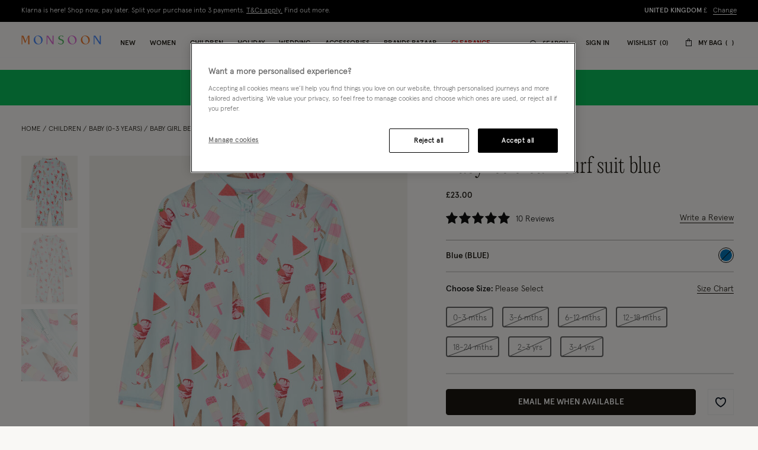

--- FILE ---
content_type: text/javascript; charset=utf-8
request_url: https://p.cquotient.com/pebble?tla=bdlv-monsoon-uk&activityType=viewProduct&callback=CQuotient._act_callback0&cookieId=abkGd3VUINJnOhq2elMqgwPM1M&userId=&emailId=&product=id%3A%3A5160002%7C%7Csku%3A%3A%7C%7Ctype%3A%3Avgroup%7C%7Calt_id%3A%3A51600020007&realm=BDLV&siteId=monsoon-uk&instanceType=prd&locale=en_GB&referrer=&currentLocation=https%3A%2F%2Fwww.monsoon.co.uk%2Fbaby-ice-cream-surf-suit-blue-51600020007.html&ls=true&_=1769073170723&v=v3.1.3&fbPixelId=__UNKNOWN__&json=%7B%22cookieId%22%3A%22abkGd3VUINJnOhq2elMqgwPM1M%22%2C%22userId%22%3A%22%22%2C%22emailId%22%3A%22%22%2C%22product%22%3A%7B%22id%22%3A%225160002%22%2C%22sku%22%3A%22%22%2C%22type%22%3A%22vgroup%22%2C%22alt_id%22%3A%2251600020007%22%7D%2C%22realm%22%3A%22BDLV%22%2C%22siteId%22%3A%22monsoon-uk%22%2C%22instanceType%22%3A%22prd%22%2C%22locale%22%3A%22en_GB%22%2C%22referrer%22%3A%22%22%2C%22currentLocation%22%3A%22https%3A%2F%2Fwww.monsoon.co.uk%2Fbaby-ice-cream-surf-suit-blue-51600020007.html%22%2C%22ls%22%3Atrue%2C%22_%22%3A1769073170723%2C%22v%22%3A%22v3.1.3%22%2C%22fbPixelId%22%3A%22__UNKNOWN__%22%7D
body_size: 434
content:
/**/ typeof CQuotient._act_callback0 === 'function' && CQuotient._act_callback0([{"k":"__cq_uuid","v":"abkGd3VUINJnOhq2elMqgwPM1M","m":34128000},{"k":"__cq_bc","v":"%7B%22bdlv-monsoon-uk%22%3A%5B%7B%22id%22%3A%225160002%22%2C%22type%22%3A%22vgroup%22%2C%22alt_id%22%3A%2251600020007%22%7D%5D%7D","m":2592000},{"k":"__cq_seg","v":"0~0.00!1~0.00!2~0.00!3~0.00!4~0.00!5~0.00!6~0.00!7~0.00!8~0.00!9~0.00","m":2592000}]);

--- FILE ---
content_type: application/x-javascript
request_url: https://cdn-ukwest.onetrust.com/consent/85d73a10-1f62-403e-9fe8-4ab95e9c1f16/01980d94-3a98-726e-938f-a2576c09c760/en.json
body_size: 19931
content:
{"DomainData":{"pclifeSpanYr":"Year","pclifeSpanYrs":"Years","pclifeSpanSecs":"A few seconds","pclifeSpanWk":"Week","pclifeSpanWks":"Weeks","pccontinueWithoutAcceptText":"Continue without Accepting","pccloseButtonType":"Icon","MainText":"Privacy Preference Center","MainInfoText":"When you visit any website, it may store or retrieve information on your browser, mostly in the form of cookies. This information might be about you, your preferences or your device and is mostly used to make the site work as you expect it to. The information does not usually directly identify you, but it can give you a more personalized web experience. Because we respect your right to privacy, you can choose not to allow some types of cookies. Click on the different category headings to find out more and change our default settings. However, blocking some types of cookies may impact your experience of the site and the services we are able to offer.","AboutText":"More information about your privacy","AboutCookiesText":"Your Privacy","ConfirmText":"ALLOW ALL","AllowAllText":"Save Settings","CookiesUsedText":"Cookies used","CookiesDescText":"Description","AboutLink":"https://cookiepedia.co.uk/giving-consent-to-cookies","ActiveText":"Active","AlwaysActiveText":"Always Active","AlwaysInactiveText":"Always Inactive","PCShowAlwaysActiveToggle":true,"AlertNoticeText":"Accepting all cookies means we’ll help you find things you love on our website, through personalised journeys and more tailored advertising. We value your privacy, so feel free to manage cookies and choose which ones are used, or reject all if you prefer.","AlertCloseText":"Close","AlertMoreInfoText":"Manage cookies","AlertMoreInfoTextDialog":"Manage cookies, Opens the preference center dialog","CookieSettingButtonText":"Manage cookies","AlertAllowCookiesText":"Accept all","CloseShouldAcceptAllCookies":false,"LastReconsentDate":null,"BannerTitle":"Want a more personalised experience?","ForceConsent":true,"BannerPushesDownPage":false,"InactiveText":"Inactive","CookiesText":"Cookies","CategoriesText":"Cookie Subgroup","IsLifespanEnabled":false,"LifespanText":"Lifespan","VendorLevelOptOut":false,"HasScriptArchive":false,"BannerPosition":"default","PreferenceCenterPosition":"default","PreferenceCenterConfirmText":"CONFIRM MY CHOICES","VendorListText":"List of IAB Vendors","ThirdPartyCookieListText":"Cookies Details","PreferenceCenterManagePreferencesText":" Manage Consent Preferences","PreferenceCenterMoreInfoScreenReader":"Opens in a new Tab","CookieListTitle":"Cookie List","CookieListDescription":"A cookie is a small piece of data (text file) that a website – when visited by a user – asks your browser to store on your device in order to remember information about you, such as your language preference or login information. Those cookies are set by us and called first-party cookies. We also use third-party cookies – which are cookies from a domain different than the domain of the website you are visiting – for our advertising and marketing efforts. More specifically, we use cookies and other tracking technologies for the following purposes:","Groups":[{"ShowInPopup":true,"ShowInPopupNonIAB":true,"ShowSDKListLink":true,"Order":"1","OptanonGroupId":"C0001","Parent":"","ShowSubgroup":true,"ShowSubGroupDescription":true,"ShowSubgroupToggle":false,"AlwaysShowCategory":false,"GroupDescription":"These cookies are necessary for the website to function and cannot be switched off in our systems. They are usually only set in response to actions made by you which amount to a request for services, such as setting your privacy preferences, logging in or filling in forms.    You can set your browser to block or alert you about these cookies, but some parts of the site will not then work. These cookies do not store any personally identifiable information.","GroupDescriptionOTT":"These cookies are necessary for the website to function and cannot be switched off in our systems. They are usually only set in response to actions made by you which amount to a request for services, such as setting your privacy preferences, logging in or filling in forms.    You can set your browser to block or alert you about these cookies, but some parts of the site will not then work. These cookies do not store any personally identifiable information.","GroupNameMobile":"Strictly Necessary Cookies","GroupNameOTT":"Strictly Necessary Cookies","GroupName":"Strictly Necessary Cookies","IsIabPurpose":false,"GeneralVendorsIds":[],"FirstPartyCookies":[{"id":"a5300dd5-b9ea-4d23-b478-47ebaeb8f1d2","Name":"cookietest","Host":"uk.monsoon.co.uk","IsSession":true,"Length":"0","description":"Common cookie name could have a number of different origins.  Where this is first party and a session cookie, its most likely to do with checking to see if the browser is set to block or allow cookies.Common cookie name could have a number of different origins.  Where this is first party and a session cookie, its most likely to do with checking to see if the browser is set to block or allow cookies.","thirdPartyDescription":"Common cookie name could have a number of different origins.  Where this is first party and a session cookie, its most likely to do with checking to see if the browser is set to block or allow cookies.","patternKey":"cookietest","thirdPartyKey":"Pattern|cookietest","firstPartyKey":"Cookiecookietest,Pattern|cookietest","DurationType":1,"category":null,"isThirdParty":false},{"id":"8d38b1b6-6a7a-4bb1-b6dd-a4a6b44bfc5c","Name":"__cfruid","Host":"help.monsoon.co.uk","IsSession":true,"Length":"0","description":"Cookie associated with sites using CloudFlare, used to identify trusted web traffic.","thirdPartyDescription":null,"patternKey":null,"thirdPartyKey":"","firstPartyKey":"Cookie__cfruid","DurationType":1,"category":null,"isThirdParty":false},{"id":"786def7d-d441-46fd-befa-e326a85d59eb","Name":"OptanonConsent","Host":"monsoon.co.uk","IsSession":false,"Length":"0","description":"This cookie is set by the cookie compliance solution from OneTrust. It stores information about the categories of cookies the site uses and whether visitors have given or withdrawn consent for the use of each category. This enables site owners to prevent cookies in each category from being set in the users browser, when consent is not given. The cookie has a normal lifespan of one year, so that returning visitors to the site will have their preferences remembered. It contains no information that can identify the site visitor.","thirdPartyDescription":null,"patternKey":null,"thirdPartyKey":"","firstPartyKey":"CookieOptanonConsent","DurationType":1,"category":null,"isThirdParty":false},{"id":"a675be86-12e1-4ee3-b59e-4d733c2306dd","Name":"__cf_bm","Host":"stores.monsoon.co.uk","IsSession":false,"Length":"0","description":"The __cf_bm cookie is a cookie necessary to support Cloudflare Bot Management, currently in private beta. As part of our bot management service, this cookie helps manage incoming traffic that matches criteria associated with bots.\nThis is a CloudFoundry cookie","thirdPartyDescription":"This is a CloudFoundry cookie","patternKey":"_cf_bm","thirdPartyKey":"Pattern|_cf_bm","firstPartyKey":"Cookie__cf_bm,Pattern|_cf_bm","DurationType":1,"category":null,"isThirdParty":false},{"id":"aaf146ab-8639-45df-b2f0-3c3515168595","Name":"cf_chl_cc_","Host":"help.monsoon.co.uk","IsSession":true,"Length":"0","description":"cf_chl_cc_","thirdPartyDescription":"cf_chl_cc_","patternKey":"cf_chl_cc_","thirdPartyKey":"Pattern|cf_chl_cc_","firstPartyKey":"Pattern|cf_chl_cc_","DurationType":1,"category":null,"isThirdParty":false},{"id":"4204d600-b007-41aa-bc3e-3ba3d324ffd6","Name":"OptanonAlertBoxClosed","Host":"monsoon.co.uk","IsSession":false,"Length":"0","description":"This cookie is set by websites using certain versions of the cookie law compliance solution from OneTrust.  It is set after visitors have seen a cookie information notice and in some cases only when they actively close the notice down.  It enables the website not to show the message more than once to a user.  The cookie has a one year lifespan and contains no personal information.","thirdPartyDescription":null,"patternKey":null,"thirdPartyKey":"","firstPartyKey":"CookieOptanonAlertBoxClosed","DurationType":1,"category":null,"isThirdParty":false},{"id":"45d4be7d-ee4b-4021-b740-633a20ebba77","Name":"GlobalE_Data","Host":"www.monsoon.co.uk","IsSession":false,"Length":"7","description":"","thirdPartyDescription":"","patternKey":null,"thirdPartyKey":"","firstPartyKey":null,"DurationType":1,"category":null,"isThirdParty":false}],"Hosts":[{"HostName":"sitescdn.net","DisplayName":"sitescdn.net","HostId":"H107","Description":"","PrivacyPolicy":"","Cookies":[{"id":"0b3c385f-1617-4ade-84d6-494b50ed293f","Name":"__cf_bm","Host":"sitescdn.net","IsSession":false,"Length":"0","description":"This is a CloudFoundry cookie","thirdPartyDescription":"This is a CloudFoundry cookie","patternKey":"_cf_bm","thirdPartyKey":"Pattern|_cf_bm","firstPartyKey":"Cookie__cf_bm,Pattern|_cf_bm","DurationType":1,"category":null,"isThirdParty":false}]},{"HostName":"analytics.yext-static.com","DisplayName":"analytics.yext-static.com","HostId":"H108","Description":"","PrivacyPolicy":"","Cookies":[{"id":"4faf2ab2-79c2-4bf5-bb30-c8fee00c6797","Name":"__cf_bm","Host":"analytics.yext-static.com","IsSession":false,"Length":"0","description":"This is a CloudFoundry cookie","thirdPartyDescription":"This is a CloudFoundry cookie","patternKey":"_cf_bm","thirdPartyKey":"Pattern|_cf_bm","firstPartyKey":"Cookie__cf_bm,Pattern|_cf_bm","DurationType":1,"category":null,"isThirdParty":false}]}],"PurposeId":"42BF14A5-F0F1-4D8E-8D4F-71697CAF0796","CustomGroupId":"C0001","GroupId":"4eea1162-03da-4fbe-8d23-98a74fc9a31d","Status":"always active","IsDntEnabled":false,"Type":"COOKIE","DescriptionLegal":"","IabIllustrations":[],"HasLegIntOptOut":false,"HasConsentOptOut":true,"IsGpcEnabled":false,"VendorServices":null,"TrackingTech":null},{"ShowInPopup":true,"ShowInPopupNonIAB":true,"ShowSDKListLink":true,"Order":"2","OptanonGroupId":"C0004","Parent":"","ShowSubgroup":true,"ShowSubGroupDescription":true,"ShowSubgroupToggle":false,"AlwaysShowCategory":false,"GroupDescription":"These cookies may be set through our site by our advertising partners. They may be used by those companies to build a profile of your interests and show you relevant adverts on other sites.    They do not store directly personal information, but are based on uniquely identifying your browser and internet device. If you do not allow these cookies, you will experience less targeted advertising.","GroupDescriptionOTT":"These cookies may be set through our site by our advertising partners. They may be used by those companies to build a profile of your interests and show you relevant adverts on other sites.    They do not store directly personal information, but are based on uniquely identifying your browser and internet device. If you do not allow these cookies, you will experience less targeted advertising.","GroupNameMobile":"Targeting Cookies","GroupNameOTT":"Targeting Cookies","GroupName":"Targeting Cookies","IsIabPurpose":false,"GeneralVendorsIds":[],"FirstPartyCookies":[{"id":"127a7299-b5e1-45bf-9c3a-eb2c4079dc1d","Name":"_uetsid","Host":"monsoon.co.uk","IsSession":false,"Length":"0","description":"This cookie is used by Bing to determine what ads should be shown that may be relevant to the end user perusing the site. ","thirdPartyDescription":null,"patternKey":null,"thirdPartyKey":"","firstPartyKey":"Cookie_uetsid","DurationType":1,"category":null,"isThirdParty":false},{"id":"d77afc68-42c1-4724-86ea-737f07c93766","Name":"dwanonymous_xxxxxxxx","Host":"www.monsoon.co.uk","IsSession":false,"Length":"180","description":"This is a pattern type cookie associated with the Demandware eCommerce platform.  Its stated purpose is anonymised user tracking, therefore it is presumed involved in targeting or personalisation in some way","thirdPartyDescription":"This is a pattern type cookie associated with the Demandware eCommerce platform.  Its stated purpose is anonymised user tracking, therefore it is presumed involved in targeting or personalisation in some way","patternKey":"dwanonymous_","thirdPartyKey":"Pattern|dwanonymous_","firstPartyKey":"Pattern|dwanonymous_","DurationType":1,"category":null,"isThirdParty":false},{"id":"2d8217f8-f0f4-455d-b0fd-9858a5f62800","Name":"dwac_XXXXX","Host":"www.monsoon.co.uk","IsSession":true,"Length":"0","description":"Stores the following data for analytics purposes: Session ID, report suite name, shopper’s customer ID, source code group ID (encoded), currency mnemonic, and time zone. ","thirdPartyDescription":"Stores the following data for analytics purposes: Session ID, report suite name, shopper’s customer ID, source code group ID (encoded), currency mnemonic, and time zone. ","patternKey":"dwac_","thirdPartyKey":"Pattern|dwac_","firstPartyKey":"Pattern|dwac_","DurationType":1,"category":null,"isThirdParty":false},{"id":"35733e41-d60a-4c63-b999-4cd563d16f82","Name":"dwcustomer_xxxxxxxxxxxx","Host":"www.monsoon.co.uk","IsSession":false,"Length":"0","description":"This is a pattern type cookie associated with the Demandware eCommerce platform. The pattern elememnt is an alphanumeric string used to make the cookie unique in some way.  It appears to be involved in tracking identified, possibly logged in customers, and therefore is assumed to be involved in some form of targeting or personalisation functionality.","thirdPartyDescription":"This is a pattern type cookie associated with the Demandware eCommerce platform. The pattern elememnt is an alphanumeric string used to make the cookie unique in some way.  It appears to be involved in tracking identified, possibly logged in customers, and therefore is assumed to be involved in some form of targeting or personalisation functionality.","patternKey":"dwcustomer_","thirdPartyKey":"Pattern|dwcustomer_","firstPartyKey":"Pattern|dwcustomer_","DurationType":1,"category":null,"isThirdParty":false},{"id":"6f7239f1-9bd7-49a4-8a84-15fee19af419","Name":"cf_chl_seq_","Host":"help.monsoon.co.uk","IsSession":true,"Length":"0","description":" These cookies may be set through our site by our advertising partners. They may be used by those companies to build a profile of your interests and show you relevant adverts on other sites. They do not store directly personal information, but are based on uniquely identifying your browser and internet device. If you do not allow these cookies, you will experience less targeted advertising. ","thirdPartyDescription":" These cookies may be set through our site by our advertising partners. They may be used by those companies to build a profile of your interests and show you relevant adverts on other sites. They do not store directly personal information, but are based on uniquely identifying your browser and internet device. If you do not allow these cookies, you will experience less targeted advertising. ","patternKey":"cf_chl_seq_","thirdPartyKey":"Pattern|cf_chl_seq_","firstPartyKey":"Pattern|cf_chl_seq_","DurationType":1,"category":null,"isThirdParty":false}],"Hosts":[{"HostName":"bing.com","DisplayName":"bing.com","HostId":"H6","Description":"","PrivacyPolicy":"","Cookies":[{"id":"1c5dca54-595b-4213-a080-234261155271","Name":"MUID","Host":"bing.com","IsSession":false,"Length":"390","description":"This domain is owned by Mircosoft - it is the site for the search engine Bing.","thirdPartyDescription":"This domain is owned by Mircosoft - it is the site for the search engine Bing.","patternKey":null,"thirdPartyKey":"Cookie|bing.com","firstPartyKey":"CookieMUID","DurationType":1,"category":null,"isThirdParty":false}]},{"HostName":"flashtalking.com","DisplayName":"flashtalking.com","HostId":"H94","Description":"","PrivacyPolicy":"","Cookies":[{"id":"75fac216-ce94-42d5-a010-2043983defc8","Name":"flashtalkingad1","Host":"flashtalking.com","IsSession":false,"Length":"730","description":"This domain is owned by Flashtalking. The main business activity is: Advertising","thirdPartyDescription":"This domain is owned by Flashtalking. The main business activity is: Advertising","patternKey":null,"thirdPartyKey":"Cookie|flashtalking.com","firstPartyKey":"Cookieflashtalkingad1","DurationType":1,"category":null,"isThirdParty":false}]},{"HostName":"monsoon.co.uk","DisplayName":"monsoon.co.uk","HostId":"H10","Description":"","PrivacyPolicy":"","Cookies":[{"id":"894ea182-3fb9-4e05-afec-90f23cb8d19c","Name":"rmStore","Host":"monsoon.co.uk","IsSession":false,"Length":"0","description":"rXXXXXXXXXX","thirdPartyDescription":"","patternKey":null,"thirdPartyKey":"","firstPartyKey":null,"DurationType":1,"category":null,"isThirdParty":false}]},{"HostName":"go.affec.tv","DisplayName":"go.affec.tv","HostId":"H27","Description":"","PrivacyPolicy":"","Cookies":[{"id":"6a8df5b9-5efb-4698-b7b7-fb5a45d60c49","Name":"pt","Host":"go.affec.tv","IsSession":false,"Length":"364","description":"This domain is owned by Affectv. The main business activity is: Advertising/Behavioural Targeting Technology","thirdPartyDescription":"This domain is owned by Affectv. The main business activity is: Advertising/Behavioural Targeting Technology","patternKey":null,"thirdPartyKey":"Cookie|go.affec.tv","firstPartyKey":null,"DurationType":1,"category":null,"isThirdParty":false},{"id":"57fa18ef-2d5e-445e-8840-988af8c38dca","Name":"oo","Host":"go.affec.tv","IsSession":false,"Length":"364","description":"This domain is owned by Affectv. The main business activity is: Advertising/Behavioural Targeting Technology","thirdPartyDescription":"This domain is owned by Affectv. The main business activity is: Advertising/Behavioural Targeting Technology","patternKey":null,"thirdPartyKey":"Cookie|go.affec.tv","firstPartyKey":null,"DurationType":1,"category":null,"isThirdParty":false},{"id":"0d9e1b8a-d4bc-4c66-98e2-4e55eaaa7ff3","Name":"ck","Host":"go.affec.tv","IsSession":false,"Length":"364","description":"This domain is owned by Affectv. The main business activity is: Advertising/Behavioural Targeting Technology","thirdPartyDescription":"This domain is owned by Affectv. The main business activity is: Advertising/Behavioural Targeting Technology","patternKey":null,"thirdPartyKey":"Cookie|go.affec.tv","firstPartyKey":null,"DurationType":1,"category":null,"isThirdParty":false}]},{"HostName":"adnxs.com","DisplayName":"adnxs.com","HostId":"H30","Description":"","PrivacyPolicy":"","Cookies":[{"id":"7c98c630-c0b3-4ba2-b1bd-9fd337ec5609","Name":"anj","Host":"adnxs.com","IsSession":false,"Length":"89","description":"This domain is owned by AppNexus Inc. The company provides a range of online advertising technology and services.","thirdPartyDescription":"This domain is owned by AppNexus Inc. The company provides a range of online advertising technology and services.","patternKey":null,"thirdPartyKey":"Cookie|adnxs.com","firstPartyKey":"Cookieanj","DurationType":1,"category":null,"isThirdParty":false},{"id":"c9e07931-4903-4f8b-b32b-9a2cb7d1a369","Name":"uuid2","Host":"adnxs.com","IsSession":false,"Length":"89","description":"This domain is owned by AppNexus Inc. The company provides a range of online advertising technology and services.","thirdPartyDescription":"This domain is owned by AppNexus Inc. The company provides a range of online advertising technology and services.","patternKey":null,"thirdPartyKey":"Cookie|adnxs.com","firstPartyKey":"Cookieuuid2","DurationType":1,"category":null,"isThirdParty":false}]},{"HostName":"cquotient.com","DisplayName":"cquotient.com","HostId":"H86","Description":"","PrivacyPolicy":"","Cookies":[{"id":"c086cbf9-7943-41f7-b538-482498fef153","Name":"__cq_seg","Host":"cquotient.com","IsSession":false,"Length":"30","description":"This domain is owned by Demandware Inc, a USA based ecommerce platform provider. It is associated with the Predictive Intelligence activity tracking software used on Demandware sites. It enables tracking of users to measure and improve performance of the platform, and also supports personalisation of site content.","thirdPartyDescription":"This domain is owned by Demandware Inc, a USA based ecommerce platform provider. It is associated with the Predictive Intelligence activity tracking software used on Demandware sites. It enables tracking of users to measure and improve performance of the platform, and also supports personalisation of site content.","patternKey":null,"thirdPartyKey":"Cookie|cquotient.com","firstPartyKey":null,"DurationType":1,"category":null,"isThirdParty":false},{"id":"427c183c-ff30-4f15-b4c0-a69b6fe67448","Name":"uuid","Host":"cquotient.com","IsSession":false,"Length":"395","description":"This domain is owned by Demandware Inc, a USA based ecommerce platform provider. It is associated with the Predictive Intelligence activity tracking software used on Demandware sites. It enables tracking of users to measure and improve performance of the platform, and also supports personalisation of site content.","thirdPartyDescription":"This domain is owned by Demandware Inc, a USA based ecommerce platform provider. It is associated with the Predictive Intelligence activity tracking software used on Demandware sites. It enables tracking of users to measure and improve performance of the platform, and also supports personalisation of site content.","patternKey":null,"thirdPartyKey":"Cookie|cquotient.com","firstPartyKey":"Cookieuuid","DurationType":1,"category":null,"isThirdParty":false}]},{"HostName":"doubleclick.net","DisplayName":"doubleclick.net","HostId":"H36","Description":"","PrivacyPolicy":"","Cookies":[{"id":"a1ed636e-aec1-4264-995f-27287dee0514","Name":"test_cookie","Host":"doubleclick.net","IsSession":false,"Length":"365","description":"This domain is owned by Doubleclick (Google). The main business activity is: Doubleclick is Googles real time bidding advertising exchange","thirdPartyDescription":"This domain is owned by Doubleclick (Google). The main business activity is: Doubleclick is Googles real time bidding advertising exchange","patternKey":null,"thirdPartyKey":"Cookie|doubleclick.net","firstPartyKey":"Cookietest_cookie","DurationType":1,"category":null,"isThirdParty":false},{"id":"681d3062-24e1-4750-b26f-3568d1d5ff60","Name":"IDE","Host":"doubleclick.net","IsSession":false,"Length":"365","description":"This domain is owned by Doubleclick (Google). The main business activity is: Doubleclick is Googles real time bidding advertising exchange","thirdPartyDescription":"This domain is owned by Doubleclick (Google). The main business activity is: Doubleclick is Googles real time bidding advertising exchange","patternKey":null,"thirdPartyKey":"Cookie|doubleclick.net","firstPartyKey":"CookieIDE","DurationType":1,"category":null,"isThirdParty":false}]},{"HostName":"www.facebook.com","DisplayName":"www.facebook.com","HostId":"H96","Description":"","PrivacyPolicy":"","Cookies":[{"id":"5040a0a4-9c07-462f-979c-8d8ee88183c3","Name":"","Host":"www.facebook.com","IsSession":true,"Length":"0","description":"This domain is owned by Facebook, which is the world's largest social networking service.  As a third party host provider, it mostly collects data on the interests of users via widgets such as the 'Like' button found on many websites.  This is used to serve targeted advertising to its users when logged into its services.  In 2014 it also started serving up behaviourally targeted advertising on other websites, similar to most dedicated online marketing companies.","thirdPartyDescription":"This domain is owned by Facebook, which is the world's largest social networking service.  As a third party host provider, it mostly collects data on the interests of users via widgets such as the 'Like' button found on many websites.  This is used to serve targeted advertising to its users when logged into its services.  In 2014 it also started serving up behaviourally targeted advertising on other websites, similar to most dedicated online marketing companies.","patternKey":null,"thirdPartyKey":"Cookie|www.facebook.com","firstPartyKey":null,"DurationType":1,"category":null,"isThirdParty":false}]},{"HostName":"linksynergy.com","DisplayName":"linksynergy.com","HostId":"H46","Description":"","PrivacyPolicy":"","Cookies":[{"id":"20be2b3f-37c0-4856-8bfe-3af5fde367ff","Name":"rmuid","Host":"linksynergy.com","IsSession":false,"Length":"365","description":"rXXXXXXXXXX","thirdPartyDescription":"","patternKey":null,"thirdPartyKey":"","firstPartyKey":"Cookiermuid","DurationType":1,"category":null,"isThirdParty":false},{"id":"55071dc3-629d-46e4-984f-329013abf769","Name":"icts","Host":"linksynergy.com","IsSession":false,"Length":"364","description":"","thirdPartyDescription":null,"patternKey":null,"thirdPartyKey":"","firstPartyKey":null,"DurationType":1,"category":null,"isThirdParty":false}]},{"HostName":"youtube.com","DisplayName":"youtube.com","HostId":"H54","Description":"","PrivacyPolicy":"","Cookies":[{"id":"2dfaf917-6e2e-42e7-8684-5746014fcf0b","Name":"YSC","Host":"youtube.com","IsSession":true,"Length":"0","description":"YouTube is a Google owned platform for hosting and sharing videos. YouTube collects user data through videos embedded in websites, which is aggregated with profile data from other Google services in order to display targeted advertising to web visitors across a broad range of their own and other websites.","thirdPartyDescription":"YouTube is a Google owned platform for hosting and sharing videos. YouTube collects user data through videos embedded in websites, which is aggregated with profile data from other Google services in order to display targeted advertising to web visitors across a broad range of their own and other websites.","patternKey":null,"thirdPartyKey":"Cookie|youtube.com","firstPartyKey":null,"DurationType":1,"category":null,"isThirdParty":false},{"id":"02a02072-fd8e-4e5e-b00c-64397adfd8d0","Name":"VISITOR_INFO1_LIVE","Host":"youtube.com","IsSession":false,"Length":"365","description":"This cookie is used as a unique identifier to track viewing of videos","thirdPartyDescription":"This cookie is used as a unique identifier to track viewing of videos","patternKey":null,"thirdPartyKey":"CookieVISITOR_INFO1_LIVE|youtube.com","firstPartyKey":"CookieVISITOR_INFO1_LIVE","DurationType":1,"category":null,"isThirdParty":false},{"id":"1a9c5d98-d49a-42fe-94f4-21e124f734a6","Name":"CONSENT","Host":"youtube.com","IsSession":false,"Length":"0","description":"YouTube is a Google owned platform for hosting and sharing videos. YouTube collects user data through videos embedded in websites, which is aggregated with profile data from other Google services in order to display targeted advertising to web visitors across a broad range of their own and other websites.","thirdPartyDescription":"YouTube is a Google owned platform for hosting and sharing videos. YouTube collects user data through videos embedded in websites, which is aggregated with profile data from other Google services in order to display targeted advertising to web visitors across a broad range of their own and other websites.","patternKey":null,"thirdPartyKey":"Cookie|youtube.com","firstPartyKey":"CookieCONSENT","DurationType":1,"category":null,"isThirdParty":false}]},{"HostName":"rmp.rakuten.com","DisplayName":"rmp.rakuten.com","HostId":"H78","Description":"","PrivacyPolicy":"","Cookies":[{"id":"f2226c30-0565-4725-9fec-ab70f09a5ae3","Name":"icts","Host":"rmp.rakuten.com","IsSession":false,"Length":"365","description":"","thirdPartyDescription":"","patternKey":null,"thirdPartyKey":"","firstPartyKey":"","DurationType":1,"category":null,"isThirdParty":false},{"id":"c18d38c9-aee0-44a3-a76c-d3d31fbaf905","Name":"rmuid","Host":"rmp.rakuten.com","IsSession":false,"Length":"365","description":"rXXXXXXXXXX","thirdPartyDescription":"","patternKey":null,"thirdPartyKey":"","firstPartyKey":"Cookiermuid","DurationType":1,"category":null,"isThirdParty":false}]}],"PurposeId":"CDD6EA83-5BE8-47E2-BE98-F1C6AD6DC6B5","CustomGroupId":"C0004","GroupId":"fd0b3e0e-65d2-4978-acbd-e47faa089f75","Status":"inactive","IsDntEnabled":false,"Type":"COOKIE","DescriptionLegal":"","IabIllustrations":[],"HasLegIntOptOut":false,"HasConsentOptOut":true,"IsGpcEnabled":true,"VendorServices":null,"TrackingTech":null},{"ShowInPopup":true,"ShowInPopupNonIAB":true,"ShowSDKListLink":true,"Order":"3","OptanonGroupId":"C0002","Parent":"","ShowSubgroup":true,"ShowSubGroupDescription":true,"ShowSubgroupToggle":false,"AlwaysShowCategory":false,"GroupDescription":"These cookies allow us to count visits and traffic sources so we can measure and improve the performance of our site. They help us to know which pages are the most and least popular and see how visitors move around the site.    All information these cookies collect is aggregated and therefore anonymous. If you do not allow these cookies we will not know when you have visited our site, and will not be able to monitor its performance.","GroupDescriptionOTT":"These cookies allow us to count visits and traffic sources so we can measure and improve the performance of our site. They help us to know which pages are the most and least popular and see how visitors move around the site.    All information these cookies collect is aggregated and therefore anonymous. If you do not allow these cookies we will not know when you have visited our site, and will not be able to monitor its performance.","GroupNameMobile":"Performance Cookies","GroupNameOTT":"Performance Cookies","GroupName":"Performance Cookies","IsIabPurpose":false,"GeneralVendorsIds":[],"FirstPartyCookies":[{"id":"bbea212b-fa62-442a-b972-947ca14b0394","Name":"_ga_8DJZ0VMTXJ","Host":"co.uk","IsSession":false,"Length":"0","description":"_ga","thirdPartyDescription":"_ga","patternKey":"_ga","thirdPartyKey":"Pattern|_ga","firstPartyKey":"Pattern|_ga","DurationType":1,"category":null,"isThirdParty":false},{"id":"c45b10b8-6be8-4729-ba12-e06871de6545","Name":"_dy_csc_ses","Host":"uk.monsoon.co.uk","IsSession":false,"Length":"0","description":"","thirdPartyDescription":null,"patternKey":null,"thirdPartyKey":"","firstPartyKey":"","DurationType":1,"category":null,"isThirdParty":false},{"id":"21db5064-0074-48d3-96bc-a49753a259dd","Name":"_dyid_server","Host":"www.monsoon.co.uk","IsSession":false,"Length":"364","description":"","thirdPartyDescription":null,"patternKey":null,"thirdPartyKey":"","firstPartyKey":null,"DurationType":1,"category":null,"isThirdParty":false},{"id":"f3362d94-9eea-439e-a612-94f2115b384b","Name":"_dy_soct","Host":"www.monsoon.co.uk","IsSession":false,"Length":"0","description":"","thirdPartyDescription":null,"patternKey":null,"thirdPartyKey":"","firstPartyKey":null,"DurationType":1,"category":null,"isThirdParty":false},{"id":"459eeedc-1c0c-46d2-973d-9c2b43e47590","Name":"_dy_ses_load_seq","Host":"monsoon.co.uk","IsSession":false,"Length":"29","description":"","thirdPartyDescription":null,"patternKey":null,"thirdPartyKey":"","firstPartyKey":null,"DurationType":1,"category":null,"isThirdParty":false},{"id":"b3a2796c-276e-4fe4-a1ff-5d157e317cd7","Name":"FPID","Host":"monsoon.co.uk","IsSession":false,"Length":"0","description":"","thirdPartyDescription":"","patternKey":null,"thirdPartyKey":"","firstPartyKey":"","DurationType":1,"category":null,"isThirdParty":false},{"id":"1b4018c2-5365-4b46-b80c-6c69b49c39e2","Name":"_dy_c_att_exps","Host":"monsoon.co.uk","IsSession":false,"Length":"29","description":"","thirdPartyDescription":null,"patternKey":null,"thirdPartyKey":"","firstPartyKey":null,"DurationType":1,"category":null,"isThirdParty":false},{"id":"f4cf0669-6678-4397-b072-9172744499b1","Name":"__cq_seg","Host":"monsoon.co.uk","IsSession":false,"Length":"30","description":"","thirdPartyDescription":"","patternKey":null,"thirdPartyKey":"","firstPartyKey":null,"DurationType":1,"category":null,"isThirdParty":false},{"id":"ca208c23-0aba-4b00-a3d2-24425d0e5073","Name":"_dyid","Host":"monsoon.co.uk","IsSession":false,"Length":"29","description":"","thirdPartyDescription":null,"patternKey":null,"thirdPartyKey":"","firstPartyKey":null,"DurationType":1,"category":null,"isThirdParty":false},{"id":"e8c67118-f61e-4868-9927-f005318388f5","Name":"_hjAbsoluteSessionInProgress","Host":"monsoon.co.uk","IsSession":false,"Length":"0","description":"This cookie is used by HotJar to detect the first pageview session of a user. This is a True/False flag set by the cookie.","thirdPartyDescription":null,"patternKey":null,"thirdPartyKey":"","firstPartyKey":"Cookie_hjAbsoluteSessionInProgress","DurationType":1,"category":null,"isThirdParty":false},{"id":"75f130f6-3142-40b0-ba60-3f98aa0aa0c6","Name":"_dy_geo","Host":"www.monsoon.co.uk","IsSession":false,"Length":"0","description":"Stores the geographical location of browsers and targets ads.\n","thirdPartyDescription":null,"patternKey":null,"thirdPartyKey":"","firstPartyKey":"Cookie_dy_geo","DurationType":1,"category":null,"isThirdParty":false},{"id":"b1cb6a34-0941-4e5d-abd1-f2528a576240","Name":"_dycst","Host":"monsoon.co.uk","IsSession":false,"Length":"29","description":"","thirdPartyDescription":null,"patternKey":null,"thirdPartyKey":"","firstPartyKey":null,"DurationType":1,"category":null,"isThirdParty":false},{"id":"7a90a143-f8cc-4ee3-8096-a1e2ff8d5e86","Name":"_hjid","Host":"monsoon.co.uk","IsSession":false,"Length":"356","description":"Hotjar cookie. This cookie is set when the customer first lands on a page with the Hotjar script. It is used to persist the random user ID, unique to that site on the browser. This ensures that behavior in subsequent visits to the same site will be attributed to the same user ID.","thirdPartyDescription":null,"patternKey":null,"thirdPartyKey":"","firstPartyKey":"Cookie_hjid","DurationType":1,"category":null,"isThirdParty":false},{"id":"667f8266-59d9-4561-b490-bab8aa20ef78","Name":"_dy_toffset","Host":"monsoon.co.uk","IsSession":false,"Length":"29","description":"","thirdPartyDescription":null,"patternKey":null,"thirdPartyKey":"","firstPartyKey":null,"DurationType":1,"category":null,"isThirdParty":false},{"id":"29add266-4cf9-4ec9-b31c-3ed5c207860c","Name":"dw","Host":"uk.monsoon.co.uk","IsSession":true,"Length":"0","description":"","thirdPartyDescription":"","patternKey":null,"thirdPartyKey":"","firstPartyKey":"","DurationType":1,"category":null,"isThirdParty":false},{"id":"f668b65c-c2ff-49bd-8631-810224282138","Name":"_dyjsession","Host":"www.monsoon.co.uk","IsSession":false,"Length":"0","description":"","thirdPartyDescription":null,"patternKey":null,"thirdPartyKey":"","firstPartyKey":null,"DurationType":1,"category":null,"isThirdParty":false},{"id":"21aae4e4-e7d1-42c7-b0bb-d4d299ab0aad","Name":"_dyfs","Host":"monsoon.co.uk","IsSession":true,"Length":"0","description":"","thirdPartyDescription":null,"patternKey":null,"thirdPartyKey":"","firstPartyKey":null,"DurationType":1,"category":null,"isThirdParty":false},{"id":"32b52883-64ca-4b1a-ad65-60b4ed3ea31c","Name":"_hjFirstSeen","Host":"monsoon.co.uk","IsSession":false,"Length":"0","description":"Identifies a new user's first session on a website, indicating whether or not Hotjar's seeing this user for the first time.","thirdPartyDescription":null,"patternKey":null,"thirdPartyKey":"","firstPartyKey":"Cookie_hjFirstSeen","DurationType":1,"category":null,"isThirdParty":false},{"id":"5edd1edc-4ca4-4fff-b6c5-35bae96f3a80","Name":"_dycnst","Host":"www.monsoon.co.uk","IsSession":false,"Length":"0","description":"","thirdPartyDescription":null,"patternKey":null,"thirdPartyKey":"","firstPartyKey":null,"DurationType":1,"category":null,"isThirdParty":false},{"id":"3072763f-1723-45d9-896d-ee99d099085a","Name":"_uetvid","Host":"co.uk","IsSession":false,"Length":"365","description":"This is a cookie utilised by Microsoft Bing Ads and is a tracking cookie. It allows us to engage with a user that has previously visited our website.","thirdPartyDescription":null,"patternKey":null,"thirdPartyKey":"","firstPartyKey":"Cookie_uetvid","DurationType":1,"category":null,"isThirdParty":false},{"id":"904ff7f8-0da7-4f5b-b990-9d5d0c844be3","Name":"_gid","Host":"monsoon.co.uk","IsSession":false,"Length":"1","description":"This cookie name is associated with Google Universal Analytics. This appears to be a new cookie and as of Spring 2017 no information is available from Google.  It appears to store and update a unique value for each page visited.","thirdPartyDescription":"Used to distinguish users by Google Analytics – third-party analytics cookies: google analytics for statistical purposes. Type of data processed: IP addresses. To maximize the privacy of users / visitors, we use the “masking IP” feature, which imposes on the system the darkening of the last 8 digits of the IP address of the user / visitor before any type of processing is performed, making in fact the analyzed Purpose: to collect information, in aggregate form, on the number of users and on how they visit our site, to process statistics.","patternKey":"_gid","thirdPartyKey":"Pattern|_gid","firstPartyKey":"Cookie_gid,Pattern|_gid","DurationType":1,"category":null,"isThirdParty":false},{"id":"49f9a220-abea-4eea-ad92-1a9c4fe7f612","Name":"cqcid","Host":"uk.monsoon.co.uk","IsSession":true,"Length":"0","description":"This cookie name is associated with Predictive Intelligence activity tracking software used on sites built on the Demandware ecommerce platform. It enables tracking of anonymous or logged in users to measure and improve performance, and also supports personalisation of site content. This cookie contains a hashed user ID.","thirdPartyDescription":null,"patternKey":null,"thirdPartyKey":"","firstPartyKey":"Cookiecqcid","DurationType":1,"category":null,"isThirdParty":false},{"id":"59b9627d-5491-46ac-afe8-d7cb8054f526","Name":"_gat_UA-nnnnnnn-nn","Host":"monsoon.co.uk","IsSession":false,"Length":"0","description":"This is a pattern type cookie set by Google Analytics, where the pattern element on the name contains the unique identity number of the account or website it relates to. It appears to be a variation of the _gat cookie which is used to limit the amount of data recorded by Google on high traffic volume websites.","thirdPartyDescription":"This is a pattern type cookie set by Google Analytics, where the pattern element on the name contains the unique identity number of the account or website it relates to. It appears to be a variation of the _gat cookie which is used to limit the amount of data recorded by Google on high traffic volume websites.","patternKey":"_gat_UA-","thirdPartyKey":"Pattern|_gat_UA-","firstPartyKey":"Pattern|_gat_UA-","DurationType":1,"category":null,"isThirdParty":false},{"id":"65b251ad-64f5-4235-9620-7af485c31a1c","Name":"_gclxxxx","Host":"co.uk","IsSession":false,"Length":"90","description":"Google conversion tracking cookie","thirdPartyDescription":"Google conversion tracking cookie","patternKey":"_gclxxxx","thirdPartyKey":"Pattern|_gclxxxx","firstPartyKey":"Pattern|_gclxxxx","DurationType":1,"category":null,"isThirdParty":false},{"id":"ce7c4096-6ea1-4292-b1fd-923a9203753d","Name":"_dy_c_exps","Host":"monsoon.co.uk","IsSession":false,"Length":"29","description":"","thirdPartyDescription":null,"patternKey":null,"thirdPartyKey":"","firstPartyKey":null,"DurationType":1,"category":null,"isThirdParty":false},{"id":"e0444059-c664-4fc8-b9bf-47aeda52aa4c","Name":"sid","Host":"www.monsoon.co.uk","IsSession":true,"Length":"0","description":"","thirdPartyDescription":"","patternKey":null,"thirdPartyKey":"","firstPartyKey":null,"DurationType":1,"category":null,"isThirdParty":false},{"id":"0ebb0f01-09b0-4263-bfee-d4bde91e293e","Name":"_hjIncludedInSessionSample","Host":"stores.monsoon.co.uk","IsSession":false,"Length":"0","description":"This cookie is set to let Hotjar know whether that visitor is included in the data sampling defined by your site's daily session limit.","thirdPartyDescription":null,"patternKey":null,"thirdPartyKey":"","firstPartyKey":"Cookie_hjIncludedInSessionSample","DurationType":1,"category":null,"isThirdParty":false},{"id":"83bb742c-8064-4119-9b6c-952d43a01319","Name":"_hjTLDTest","Host":"co.uk","IsSession":true,"Length":"0","description":"When the Hotjar script executes we try to determine the most generic cookie path we should use, instead of the page hostname. This is done so that cookies can be shared across subdomains (where applicable). To determine this, we try to store the _hjTLDTest cookie for different URL substring alternatives until it fails. After this check, the cookie is removed.","thirdPartyDescription":null,"patternKey":null,"thirdPartyKey":"","firstPartyKey":"Cookie_hjTLDTest","DurationType":1,"category":null,"isThirdParty":false},{"id":"72bf01f4-9e18-48b1-af9d-d10ca1727ecb","Name":"dy_fs_page","Host":"monsoon.co.uk","IsSession":true,"Length":"0","description":"","thirdPartyDescription":null,"patternKey":null,"thirdPartyKey":"","firstPartyKey":null,"DurationType":1,"category":null,"isThirdParty":false},{"id":"bf868ed2-df0b-4d54-9c95-972153ccf116","Name":"cquid","Host":"www.monsoon.co.uk","IsSession":true,"Length":"0","description":"This cookie name is associated with Predictive Intelligence activity tracking software used on sites built on the Demandware ecommerce platform. It enables tracking of anonymous or logged in users to measure and improve performance, and also supports personalisation of site content. This cookie contains a user id for a logged in, known user.","thirdPartyDescription":null,"patternKey":null,"thirdPartyKey":"","firstPartyKey":"Cookiecquid","DurationType":1,"category":null,"isThirdParty":false},{"id":"b98b08af-396c-46f2-a0de-78341cf455d6","Name":"_dy_df_geo","Host":"uk.monsoon.co.uk","IsSession":false,"Length":"0","description":"Stores the geographical location of browsers and targets ads.\n","thirdPartyDescription":null,"patternKey":null,"thirdPartyKey":"","firstPartyKey":"Cookie_dy_df_geo","DurationType":1,"category":null,"isThirdParty":false},{"id":"21a0280c-a3bf-405b-b07a-0e8d4e0e13a7","Name":"GlobalE_CT_Data","Host":"www.monsoon.co.uk","IsSession":false,"Length":"730","description":"","thirdPartyDescription":"","patternKey":null,"thirdPartyKey":"","firstPartyKey":null,"DurationType":1,"category":null,"isThirdParty":false},{"id":"47cc7617-d381-4962-b025-73683ede744f","Name":"_dy_lu_ses","Host":"www.monsoon.co.uk","IsSession":false,"Length":"0","description":"","thirdPartyDescription":null,"patternKey":null,"thirdPartyKey":"","firstPartyKey":null,"DurationType":1,"category":null,"isThirdParty":false},{"id":"9c2317c7-dd66-4eda-a432-9ba483f8648b","Name":"_ga","Host":"monsoon.co.uk","IsSession":false,"Length":"730","description":"This cookie name is associated with Google Universal Analytics - which is a significant update to Google's more commonly used analytics service. This cookie is used to distinguish unique users by assigning a randomly generated number as a client identifier. It is included in each page request in a site and used to calculate visitor, session and campaign data for the sites analytics reports.  By default it is set to expire after 2 years, although this is customisable by website owners.","thirdPartyDescription":"Used to distinguish users by Google Analytics – third-party analytics cookies: google analytics for statistical purposes. Type of data processed: IP addresses. To maximize the privacy of users / visitors, we use the “masking IP” feature, which imposes on the system the darkening of the last 8 digits of the IP address of the user / visitor before any type of processing is performed, making in fact the analyzed Purpose: to collect information, in aggregate form, on the number of users and on how they visit our site, to process statistics.","patternKey":"_ga","thirdPartyKey":"Pattern|_ga","firstPartyKey":"Cookie_ga,Pattern|_ga","DurationType":1,"category":null,"isThirdParty":false},{"id":"53df99bf-cecb-4d58-84d8-98e3d8e08ba2","Name":"__cq_bc","Host":"monsoon.co.uk","IsSession":false,"Length":"30","description":"This cookie name is associated with Predictive Intelligence activity tracking software used on sites built on the Demandware ecommerce platform. It enables tracking of anonymous or logged in users to measure and improve performance, and also supports personalisation of site content. This cookie stores an activity history such as products viewed by the user.","thirdPartyDescription":null,"patternKey":null,"thirdPartyKey":"","firstPartyKey":"Cookie__cq_bc","DurationType":1,"category":null,"isThirdParty":false},{"id":"cac5c9c1-615b-4cc7-8ca0-d9afbb49b3f5","Name":"__cq_uuid","Host":"monsoon.co.uk","IsSession":false,"Length":"395","description":"This cookie name is associated with Predictive Intelligence activity tracking software used on sites built on the Demandware ecommerce platform. It enables tracking of anonymous or logged in users to measure and improve performance, and also supports personalisation of site content. This cookie stores a random unique user identifier.","thirdPartyDescription":null,"patternKey":null,"thirdPartyKey":"","firstPartyKey":"Cookie__cq_uuid","DurationType":1,"category":null,"isThirdParty":false}],"Hosts":[{"HostName":"script.hotjar.com","DisplayName":"script.hotjar.com","HostId":"H3","Description":"","PrivacyPolicy":"","Cookies":[{"id":"f1a17d51-16d9-40b3-889e-15e349dddb9a","Name":"_hjShownFeedbackMessage","Host":"script.hotjar.com","IsSession":false,"Length":"1","description":"This cookie is set when a visitor minimizes or completes Incoming Feedback. This is done so that the Incoming Feedback will load as minimized immediately if they navigate to another page where it is set to show.","thirdPartyDescription":"","patternKey":null,"thirdPartyKey":"","firstPartyKey":"Cookie_hjShownFeedbackMessage","DurationType":1,"category":null,"isThirdParty":false},{"id":"2cffdc11-3924-4e67-92e3-1c8d7b9cb356","Name":"_hjIncludedInPageviewSample","Host":"script.hotjar.com","IsSession":false,"Length":"0","description":"This cookie is set to let Hotjar know whether that visitor is included in the data sampling defined by your site's pageview limit.","thirdPartyDescription":"","patternKey":null,"thirdPartyKey":"","firstPartyKey":"Cookie_hjIncludedInPageviewSample","DurationType":1,"category":null,"isThirdParty":false},{"id":"ae6759e0-d8e3-4bc8-98c2-8702e4256555","Name":"_hjIncludedInSessionSample","Host":"script.hotjar.com","IsSession":false,"Length":"0","description":"This cookie is set to let Hotjar know whether that visitor is included in the data sampling defined by your site's daily session limit.","thirdPartyDescription":"","patternKey":null,"thirdPartyKey":"","firstPartyKey":"Cookie_hjIncludedInSessionSample","DurationType":1,"category":null,"isThirdParty":false},{"id":"d7c04539-e0b7-4626-8a2f-0ce9c656443b","Name":"_hjIncludedInSample","Host":"script.hotjar.com","IsSession":true,"Length":"0","description":"","thirdPartyDescription":"","patternKey":null,"thirdPartyKey":null,"firstPartyKey":null,"DurationType":1,"category":null,"isThirdParty":false}]},{"HostName":"global-e.com","DisplayName":"global-e.com","HostId":"H8","Description":"","PrivacyPolicy":"","Cookies":[{"id":"84eb1ed6-81b3-476a-8b96-03e2b426b8f3","Name":"__cfduid","Host":"global-e.com","IsSession":false,"Length":"0","description":"Cookie associated with sites using CloudFlare, used to speed up page load times. According to CloudFlare it is used to override any security restrictions based on the IP address the visitor is coming from. It does not contain any user identification information.    ","thirdPartyDescription":"","patternKey":null,"thirdPartyKey":"","firstPartyKey":"Cookie__cfduid","DurationType":1,"category":null,"isThirdParty":false}]},{"HostName":"monsoon.co.uk","DisplayName":"monsoon.co.uk","HostId":"H10","Description":"","PrivacyPolicy":"","Cookies":[{"id":"92c5b347-e4cf-49b1-8156-8bb23561154e","Name":"rCon","Host":"monsoon.co.uk","IsSession":false,"Length":"0","description":"","thirdPartyDescription":"","patternKey":null,"thirdPartyKey":"","firstPartyKey":"","DurationType":1,"category":null,"isThirdParty":false},{"id":"99c0e5bb-1ff7-4a7d-b6c8-f21c6ff92a3b","Name":"stc120714","Host":"monsoon.co.uk","IsSession":false,"Length":"365","description":"","thirdPartyDescription":"","patternKey":null,"thirdPartyKey":"","firstPartyKey":null,"DurationType":1,"category":null,"isThirdParty":false},{"id":"f695ebac-8853-4437-a7ab-2b2c42074de7","Name":"crl8.fpcuid","Host":"monsoon.co.uk","IsSession":false,"Length":"365","description":"","thirdPartyDescription":"","patternKey":null,"thirdPartyKey":"","firstPartyKey":null,"DurationType":1,"category":null,"isThirdParty":false},{"id":"03e460a2-03a0-4ee6-8ed1-275f44fa5c39","Name":"qb_generic","Host":"monsoon.co.uk","IsSession":false,"Length":"365","description":"","thirdPartyDescription":"","patternKey":null,"thirdPartyKey":"","firstPartyKey":null,"DurationType":1,"category":null,"isThirdParty":false},{"id":"d8c6fcb8-6998-4fe4-af89-2f3dddad906c","Name":"qb_permanent","Host":"monsoon.co.uk","IsSession":false,"Length":"365","description":"","thirdPartyDescription":"","patternKey":null,"thirdPartyKey":"","firstPartyKey":null,"DurationType":1,"category":null,"isThirdParty":false},{"id":"d7f0b0ba-7d3f-4b44-8e32-54f19b6bcc4d","Name":"qb_persist_test","Host":"monsoon.co.uk","IsSession":false,"Length":"1","description":"","thirdPartyDescription":"","patternKey":null,"thirdPartyKey":"","firstPartyKey":null,"DurationType":1,"category":null,"isThirdParty":false},{"id":"d0d711cf-7ac9-4372-a59b-b8ada231d71b","Name":"qb_session","Host":"monsoon.co.uk","IsSession":false,"Length":"0","description":"","thirdPartyDescription":"","patternKey":null,"thirdPartyKey":"","firstPartyKey":null,"DurationType":1,"category":null,"isThirdParty":false},{"id":"d19b44bb-88d0-4a04-a445-c3072245c006","Name":"_qubitTracker","Host":"monsoon.co.uk","IsSession":false,"Length":"365","description":"","thirdPartyDescription":"","patternKey":null,"thirdPartyKey":"","firstPartyKey":null,"DurationType":1,"category":null,"isThirdParty":false}]},{"HostName":"curalate.com","DisplayName":"curalate.com","HostId":"H14","Description":"","PrivacyPolicy":"","Cookies":[{"id":"2c73ed47-72de-42e1-95d4-677b00a1fe37","Name":"cuid","Host":"curalate.com","IsSession":false,"Length":"365","description":"","thirdPartyDescription":null,"patternKey":null,"thirdPartyKey":"","firstPartyKey":null,"DurationType":1,"category":null,"isThirdParty":false}]},{"HostName":"webservices.global-e.com","DisplayName":"webservices.global-e.com","HostId":"H103","Description":"","PrivacyPolicy":"","Cookies":[{"id":"41541f33-1d2e-4e28-acad-33ad911d1935","Name":"ADRUM_BTa","Host":"webservices.global-e.com","IsSession":false,"Length":"0","description":"","thirdPartyDescription":null,"patternKey":null,"thirdPartyKey":"","firstPartyKey":"","DurationType":1,"category":null,"isThirdParty":false},{"id":"d7354804-4c49-45f2-b1d5-451c142ac69f","Name":"ADRUM_BT1","Host":"webservices.global-e.com","IsSession":false,"Length":"0","description":"","thirdPartyDescription":null,"patternKey":null,"thirdPartyKey":"","firstPartyKey":"","DurationType":1,"category":null,"isThirdParty":false},{"id":"3ce2a918-7038-43db-8f7b-0381067878ca","Name":"SameSite","Host":"webservices.global-e.com","IsSession":false,"Length":"0","description":"","thirdPartyDescription":null,"patternKey":null,"thirdPartyKey":"","firstPartyKey":"","DurationType":1,"category":null,"isThirdParty":false}]},{"HostName":"www.monsoon.co.uk","DisplayName":"www.monsoon.co.uk","HostId":"H91","Description":"","PrivacyPolicy":"","Cookies":[{"id":"0d2c0f2d-8525-4d5a-8aeb-db8813278213","Name":"_hjShownFeedbackMessage","Host":"www.monsoon.co.uk","IsSession":false,"Length":"0","description":"This cookie is set when a visitor minimizes or completes Incoming Feedback. This is done so that the Incoming Feedback will load as minimized immediately if they navigate to another page where it is set to show.","thirdPartyDescription":"","patternKey":null,"thirdPartyKey":"","firstPartyKey":"Cookie_hjShownFeedbackMessage","DurationType":1,"category":null,"isThirdParty":false},{"id":"834fa7d7-15ce-46d7-aba8-ca9dd5a9ead4","Name":"_hjIncludedInSessionSample","Host":"www.monsoon.co.uk","IsSession":false,"Length":"0","description":"This cookie is set to let Hotjar know whether that visitor is included in the data sampling defined by your site's daily session limit.","thirdPartyDescription":"","patternKey":null,"thirdPartyKey":"","firstPartyKey":"Cookie_hjIncludedInSessionSample","DurationType":1,"category":null,"isThirdParty":false},{"id":"11bef865-4075-4175-a9ac-eccaaa2d9434","Name":"_hjIncludedInPageviewSample","Host":"www.monsoon.co.uk","IsSession":false,"Length":"0","description":"This cookie is set to let Hotjar know whether that visitor is included in the data sampling defined by your site's pageview limit.","thirdPartyDescription":"","patternKey":null,"thirdPartyKey":"","firstPartyKey":"Cookie_hjIncludedInPageviewSample","DurationType":1,"category":null,"isThirdParty":false}]},{"HostName":"dynamicyield.com","DisplayName":"dynamicyield.com","HostId":"H102","Description":"","PrivacyPolicy":"","Cookies":[{"id":"cd60112f-3e08-4efc-b6ed-9fb13b0e57fc","Name":"DYSES","Host":"dynamicyield.com","IsSession":true,"Length":"0","description":"","thirdPartyDescription":null,"patternKey":null,"thirdPartyKey":"","firstPartyKey":null,"DurationType":1,"category":null,"isThirdParty":false},{"id":"38a5c8fa-d1c2-4424-87ae-902fe2a7a9ec","Name":"DYID","Host":"dynamicyield.com","IsSession":false,"Length":"419","description":"","thirdPartyDescription":null,"patternKey":null,"thirdPartyKey":"","firstPartyKey":null,"DurationType":1,"category":null,"isThirdParty":false}]},{"HostName":"static.goqubit.com","DisplayName":"static.goqubit.com","HostId":"H93","Description":"","PrivacyPolicy":"","Cookies":[{"id":"121dacce-48af-484a-9947-b2f1a6b6e841","Name":"cookietest","Host":"static.goqubit.com","IsSession":true,"Length":"0","description":"Common cookie name could have a number of different origins.  Where this is first party and a session cookie, its most likely to do with checking to see if the browser is set to block or allow cookies.","thirdPartyDescription":"Common cookie name could have a number of different origins.  Where this is first party and a session cookie, its most likely to do with checking to see if the browser is set to block or allow cookies.","patternKey":"cookietest","thirdPartyKey":"Pattern|cookietest","firstPartyKey":"Cookiecookietest,Pattern|cookietest","DurationType":1,"category":null,"isThirdParty":false}]}],"PurposeId":"7F6AA5FC-7888-4098-9C56-9665017079C7","CustomGroupId":"C0002","GroupId":"e351b85b-47ff-4076-babf-d2312da9f818","Status":"inactive","IsDntEnabled":false,"Type":"COOKIE","DescriptionLegal":"","IabIllustrations":[],"HasLegIntOptOut":false,"HasConsentOptOut":true,"IsGpcEnabled":false,"VendorServices":null,"TrackingTech":null},{"ShowInPopup":true,"ShowInPopupNonIAB":true,"ShowSDKListLink":true,"Order":"4","OptanonGroupId":"C0003","Parent":"","ShowSubgroup":true,"ShowSubGroupDescription":true,"ShowSubgroupToggle":false,"AlwaysShowCategory":false,"GroupDescription":"These cookies enable the website to provide enhanced functionality and personalisation. They may be set by us or by third party providers whose services we have added to our pages.    If you do not allow these cookies then some or all of these services may not function properly.","GroupDescriptionOTT":"These cookies enable the website to provide enhanced functionality and personalisation. They may be set by us or by third party providers whose services we have added to our pages.    If you do not allow these cookies then some or all of these services may not function properly.","GroupNameMobile":"Functional Cookies","GroupNameOTT":"Functional Cookies","GroupName":"Functional Cookies","IsIabPurpose":false,"GeneralVendorsIds":[],"FirstPartyCookies":[{"id":"b0c910cd-ced7-4c1a-b093-e8d1ace9c542","Name":"weird_get_top_level_domain","Host":"monsoon.co.uk","IsSession":true,"Length":"0","description":"This cookie appears to be set by some Javascript code designed to work out what the domain of the site is. Its exact usage and purpose is unclear.weird_get_top_level_domain","thirdPartyDescription":"weird_get_top_level_domain","patternKey":"weird_get_top_level_domain","thirdPartyKey":"Pattern|weird_get_top_level_domain","firstPartyKey":"Cookieweird_get_top_level_domain,Pattern|weird_get_top_level_domain","DurationType":1,"category":null,"isThirdParty":false},{"id":"6d65b88c-057b-4173-9fed-ea9c3e7ea797","Name":"cookietest","Host":"www.monsoon.co.uk","IsSession":true,"Length":"0","description":"Common cookie name could have a number of different origins.  Where this is first party and a session cookie, its most likely to do with checking to see if the browser is set to block or allow cookies.","thirdPartyDescription":"Common cookie name could have a number of different origins.  Where this is first party and a session cookie, its most likely to do with checking to see if the browser is set to block or allow cookies.","patternKey":"cookietest","thirdPartyKey":"Pattern|cookietest","firstPartyKey":"Cookiecookietest,Pattern|cookietest","DurationType":1,"category":null,"isThirdParty":false},{"id":"5148400b-8e5a-4be5-8737-a100625dc07a","Name":"_zendesk_session","Host":"monsoon.zendesk.com","IsSession":true,"Length":"0","description":"This cookie holds session information for root access applications.","thirdPartyDescription":"","patternKey":null,"thirdPartyKey":"","firstPartyKey":"Cookie_zendesk_session","DurationType":1,"category":null,"isThirdParty":false},{"id":"f13f0760-47b6-40a2-8bbf-13549747e04e","Name":"_pin_unauth","Host":"stores.monsoon.co.uk","IsSession":false,"Length":"364","description":"This cookie is assocate with pinterest.  It is used to track the usage of services.\n","thirdPartyDescription":null,"patternKey":null,"thirdPartyKey":"","firstPartyKey":"Cookie_pin_unauth","DurationType":1,"category":null,"isThirdParty":false},{"id":"0b17d9c2-4607-4b92-89f9-8099efe43200","Name":"__cq_dnt","Host":"uk.monsoon.co.uk","IsSession":true,"Length":"0","description":"Cookie associated with embedding content from billabong.com. Indicates that the browser has opted out of CC Einstein tracking for this site. Commerce Cloud sets it with each page response based on the value of the corresponding session","thirdPartyDescription":null,"patternKey":null,"thirdPartyKey":"","firstPartyKey":"Cookie__cq_dnt","DurationType":1,"category":null,"isThirdParty":false},{"id":"fc97443d-278d-4828-8cdb-dde04a3e558d","Name":"_help_center_session","Host":"help.monsoon.co.uk","IsSession":true,"Length":"0","description":"This cookie aids in session for the Zendesk guide.","thirdPartyDescription":null,"patternKey":null,"thirdPartyKey":"","firstPartyKey":"Cookie_help_center_session","DurationType":1,"category":null,"isThirdParty":false}],"Hosts":[{"HostName":"script.hotjar.com","DisplayName":"script.hotjar.com","HostId":"H3","Description":"","PrivacyPolicy":"","Cookies":[{"id":"431b843a-2629-4fa2-b928-fed42a728a44","Name":"_hjSessionRejected","Host":"script.hotjar.com","IsSession":true,"Length":"0","description":"","thirdPartyDescription":null,"patternKey":null,"thirdPartyKey":"","firstPartyKey":null,"DurationType":1,"category":null,"isThirdParty":false}]},{"HostName":"monsoon.co.uk","DisplayName":"monsoon.co.uk","HostId":"H10","Description":"","PrivacyPolicy":"","Cookies":[{"id":"66156272-ccf8-4901-abb8-4bf2c099818b","Name":"ometria","Host":"monsoon.co.uk","IsSession":false,"Length":"0","description":"","thirdPartyDescription":"","patternKey":null,"thirdPartyKey":"","firstPartyKey":"","DurationType":1,"category":null,"isThirdParty":false}]},{"HostName":"curalate.com","DisplayName":"curalate.com","HostId":"H14","Description":"","PrivacyPolicy":"","Cookies":[{"id":"b69da8a3-a871-464f-ad23-c681caef1a30","Name":"cuid","Host":"curalate.com","IsSession":false,"Length":"365","description":"","thirdPartyDescription":"","patternKey":null,"thirdPartyKey":"","firstPartyKey":"","DurationType":1,"category":null,"isThirdParty":false}]},{"HostName":"www.monsoon.co.uk","DisplayName":"www.monsoon.co.uk","HostId":"H91","Description":"","PrivacyPolicy":"","Cookies":[{"id":"8bc99b8e-a082-45fa-baee-49fc2d5d71d0","Name":"_hjSessionRejected","Host":"www.monsoon.co.uk","IsSession":true,"Length":"0","description":"","thirdPartyDescription":"","patternKey":null,"thirdPartyKey":"","firstPartyKey":null,"DurationType":1,"category":null,"isThirdParty":false},{"id":"2b31b25e-230b-4d99-8282-d5960fcdc633","Name":"GlobalE_Full_Redirect","Host":"www.monsoon.co.uk","IsSession":true,"Length":"0","description":"","thirdPartyDescription":"","patternKey":null,"thirdPartyKey":"","firstPartyKey":null,"DurationType":1,"category":null,"isThirdParty":false},{"id":"cf48d750-7182-4362-8173-87e825ed342a","Name":"dw","Host":"www.monsoon.co.uk","IsSession":true,"Length":"0","description":"","thirdPartyDescription":"","patternKey":null,"thirdPartyKey":"","firstPartyKey":null,"DurationType":1,"category":null,"isThirdParty":false}]},{"HostName":"monsoon.zendesk.com","DisplayName":"monsoon.zendesk.com","HostId":"H98","Description":"","PrivacyPolicy":"","Cookies":[{"id":"73e41c6a-23fb-4c26-b563-354a82b53cf5","Name":"__cf_bm","Host":"monsoon.zendesk.com","IsSession":false,"Length":"0","description":"The __cf_bm cookie is a cookie necessary to support Cloudflare Bot Management, currently in private beta. As part of our bot management service, this cookie helps manage incoming traffic that matches criteria associated with bots.\n","thirdPartyDescription":"","patternKey":null,"thirdPartyKey":"","firstPartyKey":"Cookie__cf_bm","DurationType":1,"category":null,"isThirdParty":false},{"id":"aad47de1-440f-4166-9d41-7f3725d26085","Name":"_zendesk_authenticated","Host":"monsoon.zendesk.com","IsSession":false,"Length":"0","description":"This cookie is used to store a binary variable determining whether a user has been authenticated.","thirdPartyDescription":"","patternKey":null,"thirdPartyKey":"","firstPartyKey":"Cookie_zendesk_authenticated","DurationType":1,"category":null,"isThirdParty":false},{"id":"a758ebf7-a2a4-4873-b48e-3bd70da4faf1","Name":"__cfruid","Host":"monsoon.zendesk.com","IsSession":true,"Length":"0","description":"Cookie associated with sites using CloudFlare, used to identify trusted web traffic.","thirdPartyDescription":"","patternKey":null,"thirdPartyKey":"","firstPartyKey":"Cookie__cfruid","DurationType":1,"category":null,"isThirdParty":false},{"id":"958ec758-e9be-43c9-8c91-1a47a39a9c86","Name":"_zendesk_thirdparty_test","Host":"monsoon.zendesk.com","IsSession":true,"Length":"0","description":"","thirdPartyDescription":"","patternKey":null,"thirdPartyKey":"","firstPartyKey":null,"DurationType":1,"category":null,"isThirdParty":false},{"id":"c31e25de-de6e-4a94-a3e2-5baa8ad01ea6","Name":"_zendesk_shared_session","Host":"monsoon.zendesk.com","IsSession":true,"Length":"0","description":"This cookie holds session information for sharing across Zendesk applications.","thirdPartyDescription":"","patternKey":null,"thirdPartyKey":"","firstPartyKey":"Cookie_zendesk_shared_session","DurationType":1,"category":null,"isThirdParty":false}]},{"HostName":"mpsnare.iesnare.com","DisplayName":"mpsnare.iesnare.com","HostId":"H88","Description":"","PrivacyPolicy":"","Cookies":[{"id":"99508652-5088-410b-9257-0dbbd3cc3349","Name":"io_token_7c6a6574-f011-4c9a-abdd-9894a102ccef","Host":"mpsnare.iesnare.com","IsSession":false,"Length":"0","description":"","thirdPartyDescription":"","patternKey":null,"thirdPartyKey":"","firstPartyKey":null,"DurationType":1,"category":null,"isThirdParty":false}]}],"PurposeId":"F4181BC1-361C-41F2-8664-32F1CC5183A8","CustomGroupId":"C0003","GroupId":"31f95745-3fdf-4f04-8134-1ec4ca728396","Status":"inactive","IsDntEnabled":false,"Type":"COOKIE","DescriptionLegal":"","IabIllustrations":[],"HasLegIntOptOut":false,"HasConsentOptOut":true,"IsGpcEnabled":false,"VendorServices":null,"TrackingTech":null},{"ShowInPopup":true,"ShowInPopupNonIAB":true,"ShowSDKListLink":true,"Order":"5","OptanonGroupId":"C0005","Parent":"","ShowSubgroup":true,"ShowSubGroupDescription":true,"ShowSubgroupToggle":false,"AlwaysShowCategory":false,"GroupDescription":"These cookies are set by a range of social media services that we have added to the site to enable you to share our content with your friends and networks. They are capable of tracking your browser across other sites and building up a profile of your interests. This may impact the content and messages you see on other websites you visit.    If you do not allow these cookies you may not be able to use or see these sharing tools.","GroupDescriptionOTT":"These cookies are set by a range of social media services that we have added to the site to enable you to share our content with your friends and networks. They are capable of tracking your browser across other sites and building up a profile of your interests. This may impact the content and messages you see on other websites you visit.    If you do not allow these cookies you may not be able to use or see these sharing tools.","GroupNameMobile":"Social Media Cookies","GroupNameOTT":"Social Media Cookies","GroupName":"Social Media Cookies","IsIabPurpose":false,"GeneralVendorsIds":[],"FirstPartyCookies":[],"Hosts":[{"HostName":"ct.pinterest.com","DisplayName":"ct.pinterest.com","HostId":"H89","Description":"","PrivacyPolicy":"","Cookies":[{"id":"f9d32dc5-de9e-4c36-9891-f68656988a16","Name":"_pinterest_ct_ua","Host":"ct.pinterest.com","IsSession":false,"Length":"0","description":"","thirdPartyDescription":"","patternKey":null,"thirdPartyKey":"","firstPartyKey":null,"DurationType":1,"category":null,"isThirdParty":false}]}],"PurposeId":"81B92059-A6BA-415F-9F8E-A67754F50D02","CustomGroupId":"C0005","GroupId":"21c03435-2325-4fec-acd3-07e8772c5c47","Status":"inactive","IsDntEnabled":false,"Type":"COOKIE","DescriptionLegal":"","IabIllustrations":[],"HasLegIntOptOut":false,"HasConsentOptOut":true,"IsGpcEnabled":false,"VendorServices":null,"TrackingTech":null}],"Language":{"Culture":"en"},"ShowPreferenceCenterCloseButton":true,"CustomJs":"","LifespanTypeText":"Session","LifespanDurationText":"","CloseText":"Close preference center","BannerCloseButtonText":"Close","AddLinksToCookiepedia":false,"showBannerCloseButton":false,"AlertLayout":"bottom","ShowAlertNotice":true,"IsConsentLoggingEnabled":true,"IsIabEnabled":false,"IsIabThirdPartyCookieEnabled":false,"ScrollCloseBanner":false,"OnClickCloseBanner":false,"NextPageCloseBanner":false,"AcceptAllCookies":false,"ConsentModel":"opt-in","VendorConsentModel":"opt-out","Vendors":[],"OverriddenVendors":{},"OverridenGoogleVendors":null,"publisher":{"restrictions":{}},"ScrollAcceptAllCookies":false,"OnClickAcceptAllCookies":false,"NextPageAcceptAllCookies":false,"Flat":false,"FloatingFlat":false,"FloatingRoundedCorner":false,"FloatingRoundedIcon":false,"FloatingRounded":false,"CenterRounded":true,"Center":true,"Panel":false,"Popup":false,"List":false,"Tab":false,"ChoicesBanner":false,"NoBanner":false,"BannerIABPartnersLink":"","BannerPurposeTitle":"","BannerPurposeDescription":"","BannerFeatureTitle":"","BannerFeatureDescription":"","BannerInformationTitle":"","BannerInformationDescription":"","BannerShowRejectAllButton":true,"BannerRejectAllButtonText":"Reject all","PCenterShowRejectAllButton":false,"PCenterRejectAllButtonText":"","BannerSettingsButtonDisplayLink":true,"BannerDPDTitle":null,"BannerDPDDescription":null,"BannerDPDDescriptionFormat":null,"PCFirstPartyCookieListText":"First Party Cookies","PCViewCookiesText":"View Cookies","PCenterBackText":"Back to preference center","PCenterVendorsListText":"Vendors List","PCenterViewPrivacyPolicyText":"View Privacy Policy","PCenterClearFiltersText":"Clear Filters","PCenterApplyFiltersText":"Apply","PCenterAllowAllConsentText":"Allow All Consent","PCenterCookiesListText":"Cookie List","PCenterCancelFiltersText":"Cancel","PCenterEnableAccordion":false,"IabType":"","AdvancedAnalyticsCategory":"C0001","PCGrpDescType":null,"PCGrpDescLinkPosition":null,"PCVendorFullLegalText":null,"LegIntSettings":null,"PCAccordionStyle":"Plusminus","PCShowConsentLabels":false,"PCActiveText":"Active","PCInactiveText":"Inactive","BannerAdditionalDescription":"","BannerAdditionalDescPlacement":"AfterDescription","PCenterSelectAllVendorsText":"Select All Vendors","PCenterFilterText":"Filter","ReconsentFrequencyDays":365,"UseGoogleVendors":false,"PCIABVendorsText":"IAB Vendors","PCIllusText":"Illustrations","PCGoogleVendorsText":"Google Vendors","PCTemplateUpgrade":true,"PCShowPersistentCookiesHoverButton":false,"PCenterDynamicRenderingEnable":false,"GlobalRestrictionEnabled":false,"GlobalRestrictions":{},"PCenterUseGeneralVendorsToggle":false,"PCenterGeneralVendorsText":"Other Vendors","PCenterAllowVendorOptout":true,"PCenterGeneralVendorThirdPartyCookiesText":"View Vendor Details","GeneralVendors":[],"BannerNonIABVendorListText":"","PCenterVendorListLifespan":"Lifespan","PCenterVendorListDisclosure":"Device Storage Disclosure","PCenterVendorListNonCookieUsage":"This vendor utilizes other methods of storage or accessing information in addition to cookies.","PCenterVendorListDescText":"","PCenterVendorListStorageIdentifier":"Identifier","PCenterVendorListStorageType":"Type","PCenterVendorListStoragePurposes":"Purposes","PCenterVendorListStorageDomain":"Domain","PCVLSDomainsUsed":"Domains Used","PCVLSUse":"Use","PCenterVendorListLifespanDay":"Day","PCenterVendorListLifespanDays":"Days","PCenterVendorListLifespanMonth":"Month","PCenterVendorListLifespanMonths":"Months","PCLifeSpanYr":"Year","PCLifeSpanYrs":"Years","PCLifeSpanSecs":"A few seconds","PCLifeSpanWk":"Week","PCLifeSpanWks":"Weeks","PCCookiePolicyText":"View Privacy Policy","BShowSaveBtn":true,"BSaveBtnText":"Save Choices","CookieFirstPartyText":"First Party","CookieThirdPartyText":"Third Party","PCCookiePolicyLinkScreenReader":"More information about your privacy, opens in a new tab","PCLogoScreenReader":"Company Logo","BnrLogoAria":"Company Logo","PublisherCC":"UK","BCloseButtonType":"Icon","BContinueText":"Continue without Accepting","PCCloseButtonType":"Icon","PCContinueText":"Continue without Accepting","BannerFocus":true,"BRejectConsentType":"ObjectToLI","BannerRelativeFontSizesToggle":false,"PCAllowToggleLbl":"Allow","GCEnable":true,"GCAnalyticsStorage":"C0002","GCAdStorage":"C0004","GCAdUserData":"C0004","GCAdPersonalization":"C0004","GCRedactEnable":false,"GCWaitTime":0,"GCFunctionalityStorage":"DNAC","GCPersonalizationStorage":"DNAC","GCSecurityStorage":"DNAC","PCGeneralVendorsPolicyText":"View Privacy Policy","PCIABVendorLegIntClaimText":"View Legitimate Interest Claim","PCOpensCookiesDetailsAlert":"Cookie Details button opens Cookie List menu","PCOpensVendorDetailsAlert":"IAB Vendor Details button opens Vendor List menu","AriaOpenPreferences":"Open Preferences","AriaClosePreferences":"Close Preferences","AriaPrivacy":"Privacy","AriaDescribedBy":"Processing is required, choice is always enabled.","BCookiePolicyLinkScreenReader":"More information about your privacy, opens in a new tab","BNoCursorFocus":false,"BShowPolicyLink":false,"PCenterVendorListSearch":"Search vendors","PCenterCookieListSearch":"Search…","PCenterLegitInterestText":"Legitimate Interest","PCenterLegIntColumnHeader":"Legitimate Interest","PCenterConsentText":"Consent","PCenterVendorListFilterAria":"Filter","PCenterCookieListFilterAria":"Filter","BInitialFocus":true,"BInitialFocusLinkAndButton":false,"NewVendorsInactiveEnabled":false,"PCenterFilterAppliedAria":"Applied","PCenterFilterClearedAria":"Filters Cleared","PCenterVendorListScreenReader":"Vendor Details button opens Vendor List menu","PCenterCookieSearchAriaLabel":"Cookie list search","PCenterVendorSearchAriaLabel":"Vendor list search","PCenterVendorListTitle":null,"PCenterVendorListLinkText":"","PCenterVendorListLinkAriaLabel":"","IsShowAlwaysActiveText":true,"PCenterUserIdTitleText":"","PCenterUserIdDescriptionText":"","PCenterUserIdTimestampTitleText":"","PCenterUserIdNotYetConsentedText":"","BImprintLinkScreenReader":"Legal Information, opens in a new tab","BShowImprintLink":false,"PCenterImprintLinkScreenReader":"","PCenterImprintLinkText":"","PCenterImprintLinkUrl":"","PCCategoryStyle":"Toggle","PCVSEnable":false,"PCVSOptOut":false,"PCVSCategoryView":false,"PCVSExpandCategory":false,"PCVSExpandGroup":false,"PCVSListTitle":null,"PCVSNameText":null,"PCVSParentCompanyText":null,"PCVSAddressText":null,"PCVSDefaultCategoryText":null,"PCVSDefaultDescriptionText":null,"PCVSDPOEmailText":null,"PCVSDPOLinkText":null,"PCVSPrivacyPolicyLinkText":null,"PCVSCookiePolicyLinkText":null,"PCVSOptOutLinkText":null,"PCVSLegalBasisText":null,"PCVSAllowAllText":null,"BShowOptOutSignal":false,"BOptOutSignalText":"","PCShowOptOutSignal":false,"PCOptOutSignalText":"","PCHostNotFound":"did not match any Hosts","PCVendorNotFound":"did not match any Vendors","PCTechNotFound":"did not match any Technologies","PCTrackingTechTitle":"Technology List","PCTechDetailsText":"Technologies List","PCTechDetailsAriaLabel":"Technologies List button opens Tracking Tech list menu","PCShowTrackingTech":false,"PCCookiesLabel":"Cookies","PCLocalStorageLabel":"Local Storage[s]","PCSessionStorageLabel":"Session Storage[s]","PCLocalStorageDurationText":"Permanent","PCSessionStorageDurationText":"Session","BRegionAriaLabel":"Cookie banner","PCRegionAriaLabel":"Preference center","IsGPPEnabled":false,"IsGPPKnownChildApplicable":false,"IsGPPDataProcessingApplicable":false,"GPPPurposes":{"SaleOptOutCID":"","SharingOptOutCID":"","PersonalDataCID":"","KnownChildSellPICID":"","KnownChildProcessCID":"","KnownChildSharePICID":"","SensitivePICID":"","TargetedAdvertisingOptOutCID":"","SensitiveSICID":"","GeolocationCID":"","RREPInfoCID":"","CommunicationCID":"","GeneticCID":"","BiometricCID":"","HealthCID":"","SexualOrientationCID":"","RaceCID":"","ReligionCID":"","ImmigrationCID":"","PDCAboveAgeCID":"","PDCBelowAgeCID":"","UnionMembershipCID":"","KnownChildProcessBelowAge13CID":"","KnownChildProcessBetweenAge13To16CID":"","KnownChildProcessBetweenAge16To18CID":"","KnownChildSellAge16To18CID":"","KnownChildProcessAge16To18CID":"","KnownChildSellAge16To17CID":"","KnownChildProcessAge16To17CID":"","TransgenderCID":"","NationalOriginCID":"","CrimeVictimCID":"","ConsumerHealthCID":""},"IsMSPAEnabled":false,"MSPAOptionMode":"","UseGPPUSNational":false,"PCVListDataDeclarationText":"Data Declaration","PCVListDataRetentionText":"Data Retention","PCVListStdRetentionText":"Standard Retention","PCVendorsCountText":"[VENDOR_NUMBER] partners can use this purpose","PCVendorsCountFeatureText":"[VENDOR_NUMBER] partners can use this feature","PCVendorsCountSpcFeatureText":"[VENDOR_NUMBER] partners can use this special feature","PCVendorsCountSpcPurposeText":"[VENDOR_NUMBER] partners can use this special purpose","IABDataCategories":[],"IABGroupsPrefixData":null,"UseNonStandardStacks":false,"IsRequireSignatureEnabled":false,"RequireSignatureCID":"","PCRequireSignatureFieldLabel":"Email","PCRequireSignatureHeaderText":"Authorization Needed","PCRequireSignatureHeaderDesc":"Additional consent authorization is needed for the following reason:","PCRequireSignatureConfirmBtnText":"Confirm","PCRequireSignatureRejectBtnText":"Reject","PCRequireSignatureHelpText":"This field is required to consent to this category.","MCMData":{"Enabled":false,"StorageTypes":{"ad_storage":"C0004"}},"ACMData":{"Enabled":false,"StorageTypes":{"ad_storage":"","user_data":""}},"BannerBPOFirstPosition":"COOKIE_SETTINGS","BannerBPOSecondPosition":"REJECT_ALL","BannerBPOThirdPosition":"ACCEPT_ALL","BannerBPOFourthPosition":null,"PCBPOFirstPosition":"ACCEPT_ALL","PCBPOSecondPosition":"REJECT_ALL","PCBPOThirdPosition":"SAVE_PREFERENCE","PCCookieListFiltersText":"Cookie List Filters","CanGenerateNotGivenReceipts":true,"AmazonConsentSrcUrl":"https://d1leee6d0c4cew.cloudfront.net/amzn-consent.js","PCenterApplyFiltersAriaLabel":"Apply filters","PCenterCancelFilterAriaLabel":"Cancel filter application","PCenterClearFiltersAriaLabel":"Clear filters","PCenterToggleActiveColor":"#468254","PCenterToggleInActiveColor":"#767676"},"CommonData":{"pcenterContinueWoAcceptLinkColor":"#696969","IabThirdPartyCookieUrl":"cookies.onetrust.mgr.consensu.org","OptanonHideAcceptButton":"","OptanonStyle":"modern","OptanonStaticContentLocation":"","BannerCustomCSS":"/* Target the Reject All button */\n#onetrust-reject-all-handler {\n  background-color: #e74c3c; /* red */\n  color: #000000!important;\nbackground:#ffffff!important;\n  border: 1px solid #000000!important;\n}","PCCustomCSS":"","PcTextColor":"#000000","PcButtonColor":"#000000","PcButtonTextColor":"#ffffff","PcBackgroundColor":"#ffffff","PcMenuColor":"#F4F4F4","PcMenuHighLightColor":"#FFFFFF","PcAccordionBackgroundColor":"#F8F8F8","PCenterExpandToViewText":"","PcEnableToggles":false,"PcLinksTextColor":"#000000","TextColor":"#696969","ButtonColor":"#000000","BannerMPButtonColor":"#FFFFFF","BannerMPButtonTextColor":"#707070","ButtonTextColor":"#ffffff","BackgroundColor":"#ffffff","BannerLinksTextColor":"#FFFFFF","BannerAccordionBackgroundColor":"#E9E9E9","CookiePersistentLogo":"https://cdn-ukwest.onetrust.com/logos/static/ot_persistent_cookie_icon.png","OptanonLogo":"https://cdn-ukwest.onetrust.com/logos/static/ot_company_logo.png","BnrLogo":"","OneTrustFooterLogo":"https://cdn-ukwest.onetrust.com/logos/static/powered_by_logo.svg","OptanonCookieDomain":"monsoon.co.uk","OptanonGroupIdPerformanceCookies":"C0002","OptanonGroupIdFunctionalityCookies":"C0003","OptanonGroupIdTargetingCookies":"C0004","OptanonGroupIdSocialCookies":"C0005","ShowSubGroupCookies":false,"LegacyBannerLayout":"default_flat_bottom_two_button_black","OptanonHideCookieSettingButton":"","UseRTL":false,"ShowBannerAcceptButton":true,"ShowBannerCookieSettings":true,"ShowCookieList":false,"PCShowCookieHost":true,"PCShowCookieDuration":true,"PCShowCookieType":true,"PCShowCookieCategory":true,"PCShowCookieDescription":true,"AllowHostOptOut":false,"CookieListTitleColor":"#696969","CookieListGroupNameColor":"#696969","CookieListTableHeaderColor":"#696969","CookieListTableHeaderBackgroundColor":"#F8F8F8","CookiesV2NewCookiePolicy":true,"CookieListPrimaryColor":"#696969","CookieListCustomCss":"","TTLGroupByTech":false,"TTLShowTechDesc":false,"ConsentIntegration":{"ConsentApi":"https://privacyportal-uk.onetrust.com/request/v1/consentreceipts","RequestInformation":"eyJhbGciOiJSUzUxMiJ9.[base64].[base64]","IdentifiedReceiptsAllowed":false,"DefaultIdentifier":"Cookie Unique Id","DefaultAnonymousIdentifier":"Cookie Unique Id","EnableJWTAuthForKnownUsers":false,"AnonymousConsentApi":"https://privacyportal-uk.onetrust.com/request/v1/consentreceipts/anonymous","CROConsentApi":"https://privacyportal-uk.onetrust.com/request/v1/consentreceipts/cro"},"BConsentPurposesText":"Consent Purposes","BFeaturesText":"Features","BLegitimateInterestPurposesText":"Legitimate Interest Purposes","BSpecialFeaturesText":"Special Features","BSpecialPurposesText":"Special Purposes","BConsentText":"Consent","BLegitInterestText":"Legitimate Interest","IabLegalTextUrl":"https://tcf.cookiepedia.co.uk","PCCListName":"Name","PCCListHost":"Host","PCCListDuration":"Duration","PCCListType":"Type","PCCListCategory":"Category","PCCListDescription":"Description","PCDialogClose":"[`dialog closed`]","PcLegIntButtonColor":"#FFFFFF","PcLegIntButtonTextColor":"#4D4D4D","BCategoryContainerColor":"#F9F9FC","BCategoryStyleColor":"#3860BE","BLineBreakColor":"#E9E9E9","BSaveBtnColor":"#346E4A","BCategoryStyle":"Checkbox","BAnimation":"Fade_In","BContinueColor":"#696969","PCContinueColor":"#696969","PCFooterLogoUrl":"https://www.onetrust.com/products/cookie-consent/","PCFooterCookieProLogoUrl":null,"BFocusBorderColor":"#000000","PCFocusBorderColor":"#000000","TemplateName":"GDPR Template","GeoRuleGroupName":"Default Consent Policy","GeoRuleName":"Global","OTCloseBtnLogo":"https://cdn-ukwest.onetrust.com/logos/static/ot_close.svg","OTExternalLinkLogo":"https://cdn-ukwest.onetrust.com/logos/static/ot_external_link.svg","OTGuardLogo":"https://cdn-ukwest.onetrust.com/logos/static/ot_guard_logo.svg","OTSpriteLogo":null},"NtfyConfig":{"ShowNtfy":false,"NtfyDuration":5,"ShowCS":true,"CSType":"BUTTON","CSTxt":"Cookie Settings","Sync":{"Title":"Cookie Preferences","TitleAlign":"left","TitleColor":"#696969","Desc":"Syncing...","DescAlign":"left","DescColor":"#696969","BgColor":"#FFFFFF","BdrColor":"#FFFFFF","IconBgColor":"#1276CE","ShowClose":true,"CloseAria":"Close","ShowIcon":true},"Complete":{"Title":"Cookie Preferences","TitleAlign":"left","TitleColor":"#696969","Desc":"Synced","DescAlign":"left","DescColor":"#696969","BgColor":"#FFFFFF","BdrColor":"#FFFFFF","IconBgColor":"#6CC04A","ShowClose":true,"CloseAria":"Close","ShowIcon":true},"CSButton":{"Color":"#FFFFFF","BgColor":"#1276CE","BdrColor":"#1276CE","Align":"center"},"CSLink":{"Color":"#1276CE","Align":"center"}},"OTTData":null,"MobileData":null}

--- FILE ---
content_type: text/javascript; charset=utf-8
request_url: https://e.cquotient.com/recs/bdlv-monsoon-uk/product-to-product?callback=CQuotient._callback1&_=1769073170743&_device=mac&userId=&cookieId=abkGd3VUINJnOhq2elMqgwPM1M&emailId=&anchors=id%3A%3A5160002%7C%7Csku%3A%3A%7C%7Ctype%3A%3A%7C%7Calt_id%3A%3A&slotId=customers-also-bought&slotConfigId=Einstein%20Recently%20Viewed%20NEW&slotConfigTemplate=slots%2Frecommendation%2FproductRecomendationCarousel.isml&ccver=1.03&realm=BDLV&siteId=monsoon-uk&instanceType=prd&v=v3.1.3&json=%7B%22userId%22%3A%22%22%2C%22cookieId%22%3A%22abkGd3VUINJnOhq2elMqgwPM1M%22%2C%22emailId%22%3A%22%22%2C%22anchors%22%3A%5B%7B%22id%22%3A%225160002%22%2C%22sku%22%3A%22%22%2C%22type%22%3A%22%22%2C%22alt_id%22%3A%22%22%7D%5D%2C%22slotId%22%3A%22customers-also-bought%22%2C%22slotConfigId%22%3A%22Einstein%20Recently%20Viewed%20NEW%22%2C%22slotConfigTemplate%22%3A%22slots%2Frecommendation%2FproductRecomendationCarousel.isml%22%2C%22ccver%22%3A%221.03%22%2C%22realm%22%3A%22BDLV%22%2C%22siteId%22%3A%22monsoon-uk%22%2C%22instanceType%22%3A%22prd%22%2C%22v%22%3A%22v3.1.3%22%7D
body_size: 85
content:
/**/ typeof CQuotient._callback1 === 'function' && CQuotient._callback1({"product-to-product":{"displayMessage":"product-to-product","recs":[],"recoUUID":"f4616279-d8a5-458e-8925-fe32c71f2d44"}});

--- FILE ---
content_type: application/javascript; charset=utf-8
request_url: https://cdn-eu.dynamicyield.com/api/9878173/api_dynamic.js
body_size: 65309
content:
var DYExps=DYExps||{};if(function(){var e=9878173;void 0===window.DY&&(window.DY={}),void 0===window.DY.scsec&&(window.DY.scsec=e);var t,n={1064732:{internal:!0,showOnce:!1,containsSessionStickiness:!1,containsVersionStickiness:!1,ignoreHooks:!1,displayName:(t=["MS990 | 100% | Increase My Account Visibility In Navigation (Mobile Only)","MS990 | 100% | Increase My Account Visibility In Navigation (All Devices)","tag_manager","dy-auto-embedded-object","_CurrentPage","/Checkout-Begin","not_contains","MS990%20%7C%2095%25","Variation%201%20%7C%20My%20Account%20Icons","%22use%20strict%22;%0D%0A%0D%0Afunction%20_createForOfIteratorHelper(o,%20allowArrayLike)%20%7B%20var%20it%20=%20typeof%20Symbol%20!==%20%22undefined%22%20&&%20o%5BSymbol.iterator%5D%20%7C%7C%20o%5B%22@@iterator%22%5D;%20if%20(!it)%20%7B%20if%20(Array.isArray(o)%20%7C%7C%20(it%20=%20_unsupportedIterableToArray(o))%20%7C%7C%20allowArrayLike%20&&%20o%20&&%20typeof%20o.length%20===%20%22number%22)%20%7B%20if%20(it)%20o%20=%20it;%20var%20i%20=%200;%20var%20F%20=%20function%20F()%20%7B%7D;%20return%20%7B%20s:%20F,%20n:%20function%20n()%20%7B%20if%20(i%20%3E=%20o.length)%20return%20%7B%20done:%20true%20%7D;%20return%20%7B%20done:%20false,%20value:%20o%5Bi++%5D%20%7D;%20%7D,%20e:%20function%20e(_e)%20%7B%20throw%20_e;%20%7D,%20f:%20F%20%7D;%20%7D%20throw%20new%20TypeError(%22Invalid%20attempt%20to%20iterate%20non-iterable%20instance.%5CnIn%20order%20to%20be%20iterable,%20non-array%20objects%20must%20have%20a%20%5BSymbol.iterator%5D()%20method.%22);%20%7D%20var%20normalCompletion%20=%20true,%20didErr%20=%20false,%20err;%20return%20%7B%20s:%20function%20s()%20%7B%20it%20=%20it.call(o);%20%7D,%20n:%20function%20n()%20%7B%20var%20step%20=%20it.next();%20normalCompletion%20=%20step.done;%20return%20step;%20%7D,%20e:%20function%20e(_e2)%20%7B%20didErr%20=%20true;%20err%20=%20_e2;%20%7D,%20f:%20function%20f()%20%7B%20try%20%7B%20if%20(!normalCompletion%20&&%20it%5B%22return%22%5D%20!=%20null)%20it%5B%22return%22%5D();%20%7D%20finally%20%7B%20if%20(didErr)%20throw%20err;%20%7D%20%7D%20%7D;%20%7D%0D%0Afunction%20_unsupportedIterableToArray(o,%20minLen)%20%7B%20if%20(!o)%20return;%20if%20(typeof%20o%20===%20%22string%22)%20return%20_arrayLikeToArray(o,%20minLen);%20var%20n%20=%20Object.prototype.toString.call(o).slice(8,%20-1);%20if%20(n%20===%20%22Object%22%20&&%20o.constructor)%20n%20=%20o.constructor.name;%20if%20(n%20===%20%22Map%22%20%7C%7C%20n%20===%20%22Set%22)%20return%20Array.from(o);%20if%20(n%20===%20%22Arguments%22%20%7C%7C%20/%5E(?:Ui%7CI)nt(?:8%7C16%7C32)(?:Clamped)?Array$/.test(n))%20return%20_arrayLikeToArray(o,%20minLen);%20%7D%0D%0Afunction%20_arrayLikeToArray(arr,%20len)%20%7B%20if%20(len%20==%20null%20%7C%7C%20len%20%3E%20arr.length)%20len%20=%20arr.length;%20for%20(var%20i%20=%200,%20arr2%20=%20new%20Array(len);%20i%20%3C%20len;%20i++)%20arr2%5Bi%5D%20=%20arr%5Bi%5D;%20return%20arr2;%20%7D%0D%0Afunction%20elementReady(selector)%20%7B%0D%0A%20%20return%20new%20Promise(function%20(resolve,%20reject)%20%7B%0D%0A%20%20%20%20var%20el%20=%20document.querySelector(selector);%0D%0A%20%20%20%20if%20(el)%20%7B%0D%0A%20%20%20%20%20%20resolve(el);%0D%0A%20%20%20%20%20%20return;%0D%0A%20%20%20%20%7D%0D%0A%20%20%20%20new%20MutationObserver(function%20(mutationRecords,%20observer)%20%7B%0D%0A%20%20%20%20%20%20Array.from(document.querySelectorAll(selector)).forEach(function%20(element)%20%7B%0D%0A%20%20%20%20%20%20%20%20resolve(element);%0D%0A%20%20%20%20%20%20%20%20observer.disconnect();%0D%0A%20%20%20%20%20%20%7D);%0D%0A%20%20%20%20%7D).observe(document.documentElement,%20%7B%0D%0A%20%20%20%20%20%20childList:%20true,%0D%0A%20%20%20%20%20%20subtree:%20true%0D%0A%20%20%20%20%7D);%0D%0A%20%20%7D);%0D%0A%7D%0D%0A%0D%0A//%20Assuming%20elementReady%20is%20a%20function%20that%20returns%20a%20Promise%20when%20the%20specified%20element%20is%20ready%0D%0AelementReady('.js-panel-hamburger.js-nav.h-active').then(function%20()%20%7B%0D%0A%20%20var%20navigation%20=%20document.querySelectorAll('.b-nav__item.js-menu-top-item%20.b-nav__item--image_wrapper');%0D%0A%20%20//%20Select%20all%20the%20span%20elements%20inside%20the%20first%20navigation%20item%0D%0A%20%20var%20spans%20=%20navigation%5B0%5D.querySelectorAll('span');%0D%0A%0D%0A%20%20//%20Check%20if%20any%20span%20contains%20the%20text%20%22CHRISTMAS%22%0D%0A%20%20var%20christmasSpans%20=%20Array.from(spans).filter(function%20(span)%20%7B%0D%0A%20%20%20%20var%20_span$textContent;%0D%0A%20%20%20%20return%20(_span$textContent%20=%20span.textContent)%20===%20null%20%7C%7C%20_span$textContent%20===%20void%200%20?%20void%200%20:%20_span$textContent.includes('CHRISTMAS');%0D%0A%20%20%7D);%0D%0A%0D%0A%20%20//%20If%20there%20are%20more%20than%20one%20Christmas%20spans,%20remove%20the%20last%20one%0D%0A%20%20if%20(christmasSpans.length%20%3E%201)%20%7B%0D%0A%20%20%20%20var%20_lastChristmasSpan$pa;%0D%0A%20%20%20%20var%20lastChristmasSpan%20=%20christmasSpans%5BchristmasSpans.length%20-%201%5D;%0D%0A%20%20%20%20(_lastChristmasSpan$pa%20=%20lastChristmasSpan.parentNode)%20===%20null%20%7C%7C%20_lastChristmasSpan$pa%20===%20void%200%20%7C%7C%20_lastChristmasSpan$pa.removeChild(lastChristmasSpan);%0D%0A%20%20%7D%0D%0A%7D);%0D%0AelementReady('header').then(function%20()%20%7B%0D%0A%20%20setTimeout(function%20()%20%7B%0D%0A%20%20%20%20%20%20let%20loginStatus;%0D%0A%20%20%20%20var%20screenSize;%0D%0A%20%20%20%20%0D%0A%20%20%20%20for%20(let%20i%20=%200;%20i%20%3C%20window.dataLayer.length;%20i++)%20%7B%0D%0A%20%20%20%20%20%20%20%20if%20(window.dataLayer%5Bi%5D.loginStatus%20!==%20undefined)%20%7B%0D%0A%20%20%20%20%20%20%20%20%20%20%20%20loginStatus%20=%20window.dataLayer%5Bi%5D.loginStatus;%0D%0A%20%20%20%20%20%20%20%20%20%20%20%20break;%0D%0A%20%20%20%20%20%20%20%20%7D%0D%0A%20%20%20%20%7D%0D%0A%20%20%20%20%0D%0A%20%20%20%20if%20(window.innerWidth%20%3E%201024)%20%7B%0D%0A%20%20%20%20%20%20screenSize%20=%20'desktop';%0D%0A%20%20%20%20%7D%20else%20if%20(window.innerWidth%20%3E%20768)%20%7B%0D%0A%20%20%20%20%20%20screenSize%20=%20'tablet';%0D%0A%20%20%20%20%7D%20else%20%7B%0D%0A%20%20%20%20%20%20screenSize%20=%20'mobile';%0D%0A%20%20%20%20%7D%0D%0A%20%20%20%20var%20message%20=%20'';%0D%0A%20%20%20%20if%20(loginStatus%20===%20'N')%20%7B%0D%0A%20%20%20%20%20%20message%20=%20'Log%20In';%0D%0A%20%20%20%20%7D%20else%20%7B%0D%0A%20%20%20%20%20%20message%20=%20'Account';%0D%0A%20%20%20%20%7D%0D%0A%0D%0A%20%20%20%20var%20svgSource;%0D%0A%20%20%20%20switch%20(screenSize)%20%7B%0D%0A%20%20%20%20%20%20case%20'desktop':%0D%0A%20%20%20%20%20%20%20%20svgSource%20=%20'%3Csvg%20width=%2216%22%20height=%2215%22%20viewBox=%220%200%2016%2015%22%20fill=%22none%22%20xmlns=%22http://www.w3.org/2000/svg%22%3E'%20+%20'%3Cmask%20id=%22mask0_12396_22461%22%20style=%22mask-type:alpha%22%20maskUnits=%22userSpaceOnUse%22%20x=%220%22%20y=%220%22%20width=%2220%22%20height=%2219%22%3E'%20+%20'%3Crect%20width=%2220%22%20height=%2219%22%20fill=%22#D9D9D9%22/%3E'%20+%20'%3C/mask%3E'%20+%20'%3Cg%20mask=%22url(#mask0_12396_22461)%22%3E'%20+%20'%3Ccircle%20cx=%229.92144%22%20cy=%224.22222%22%20r=%223.47222%22%20stroke=%22black%22%20stroke-width=%221.5%22/%3E'%20+%20'%3Cpath%20d=%22M18.9961%2019C18.9961%2017.9494%2018.7633%2016.9091%2018.311%2015.9385C17.8587%2014.9679%2017.1958%2014.086%2016.3601%2013.3431C15.5243%2012.6003%2014.5322%2012.011%2013.4402%2011.609C12.3483%2011.2069%2011.178%2011%209.99609%2011C8.8142%2011%207.64387%2011.2069%206.55194%2011.609C5.46001%2012.011%204.46786%2012.6003%203.63213%2013.3431C2.79641%2014.086%202.13347%2014.9679%201.68118%2015.9385C1.22889%2016.9091%200.996094%2017.9494%200.996094%2019%22%20stroke=%22black%22%20stroke-width=%221.5%22/%3E'%20+%20'%3C/g%3E'%20+%20'%3C/svg%3E';%0D%0A%20%20%20%20%20%20%20%20break;%0D%0A%20%20%20%20%20%20case%20'tablet':%0D%0A%20%20%20%20%20%20%20%20svgSource%20=%20'%3Csvg%20width=%2223%22%20height=%2221%22%20viewBox=%220%200%2023%2021%22%20fill=%22none%22%20xmlns=%22http://www.w3.org/2000/svg%22%3E'%20+%20'%3Cmask%20id=%22mask0_12396_22457%22%20style=%22mask-type:alpha%22%20maskUnits=%22userSpaceOnUse%22%20x=%220%22%20y=%220%22%20width=%2223%22%20height=%2221%22%3E'%20+%20'%3Crect%20width=%2222.1053%22%20height=%2221%22%20fill=%22#D9D9D9%22/%3E'%20+%20'%3C/mask%3E'%20+%20'%3Cg%20mask=%22url(#mask0_12396_22457)%22%3E'%20+%20'%3Ccircle%20cx=%2210.9635%22%20cy=%224.66667%22%20r=%223.78167%22%20stroke=%22black%22%20stroke-width=%221.77%22/%3E'%20+%20'%3Cpath%20d=%22M20.9963%2020.9984C20.9963%2019.8372%2020.739%2018.6874%2020.2391%2017.6146C19.7392%2016.5419%2019.0065%2015.5671%2018.0828%2014.746C17.1591%2013.925%2016.0625%2013.2737%2014.8556%2012.8293C13.6488%2012.385%2012.3552%2012.1562%2011.0489%2012.1563C9.74262%2012.1563%208.44911%2012.385%207.24224%2012.8293C6.03537%2013.2737%204.93878%2013.925%204.01508%2014.746C3.09138%2015.5671%202.35866%2016.5419%201.85876%2017.6146C1.35886%2018.6874%201.10156%2019.8372%201.10156%2020.9984%22%20stroke=%22black%22%20stroke-width=%221.77%22/%3E'%20+%20'%3C/g%3E'%20+%20'%3C/svg%3E';%0D%0A%20%20%20%20%20%20%20%20break;%0D%0A%20%20%20%20%20%20case%20'mobile':%0D%0A%20%20%20%20%20%20%20%20svgSource%20=%20'%3Csvg%20width=%2220%22%20height=%2219%22%20viewBox=%220%200%2020%2019%22%20fill=%22none%22%20xmlns=%22http://www.w3.org/2000/svg%22%3E'%20+%20'%3Cmask%20id=%22mask0_12396_22461%22%20style=%22mask-type:alpha%22%20maskUnits=%22userSpaceOnUse%22%20x=%220%22%20y=%220%22%20width=%2220%22%20height=%2219%22%3E'%20+%20'%3Crect%20width=%2220%22%20height=%2219%22%20fill=%22#D9D9D9%22/%3E'%20+%20'%3C/mask%3E'%20+%20'%3Cg%20mask=%22url(#mask0_12396_22461)%22%3E'%20+%20'%3Ccircle%20cx=%229.92144%22%20cy=%224.22222%22%20r=%223.47222%22%20stroke=%22black%22%20stroke-width=%221.5%22/%3E'%20+%20'%3Cpath%20d=%22M18.9961%2019C18.9961%2017.9494%2018.7633%2016.9091%2018.311%2015.9385C17.8587%2014.9679%2017.1958%2014.086%2016.3601%2013.3431C15.5243%2012.6003%2014.5322%2012.011%2013.4402%2011.609C12.3483%2011.2069%2011.178%2011%209.99609%2011C8.8142%2011%207.64387%2011.2069%206.55194%2011.609C5.46001%2012.011%204.46786%2012.6003%203.63213%2013.3431C2.79641%2014.086%202.13347%2014.9679%201.68118%2015.9385C1.22889%2016.9091%200.996094%2017.9494%200.996094%2019%22%20stroke=%22black%22%20stroke-width=%221.5%22/%3E'%20+%20'%3C/g%3E'%20+%20'%3C/svg%3E';%0D%0A%20%20%20%20%20%20%20%20break;%0D%0A%20%20%20%20%20%20default:%0D%0A%20%20%20%20%20%20%20%20svgSource%20=%20'%3Csvg%20width=%2210%22%20height=%229%22%20viewBox=%220%200%2010%209%22%20fill=%22none%22%20xmlns=%22http://www.w3.org/2000/svg%22%3E'%20+%20'%3Cmask%20id=%22mask0_12396_22433%22%20style=%22mask-type:alpha%22%20maskUnits=%22userSpaceOnUse%22%20x=%220%22%20y=%220%22%20width=%2210%22%20height=%229%22%3E'%20+%20'%3Crect%20width=%229.47368%22%20height=%229%22%20fill=%22#D9D9D9%22/%3E'%20+%20'%3C/mask%3E'%20+%20'%3Cg%20mask=%22url(#mask0_12396_22433)%22%3E'%20+%20'%3Ccircle%20cx=%224.69922%22%20cy=%222%22%20r=%221.545%22%20stroke=%22white%22%20stroke-width=%220.91%22/%3E'%20+%20'%3Cpath%20d=%22M8.99897%209.00041C8.99897%208.50277%208.8887%208.01%208.67446%207.55024C8.46021%207.09048%208.14619%206.67273%207.75032%206.32085C7.35445%205.96896%206.88448%205.68983%206.36725%205.49939C5.85002%205.30896%205.29566%205.21094%204.73581%205.21094C4.17597%205.21094%203.6216%205.30896%203.10437%205.49939C2.58714%205.68983%202.11718%205.96896%201.72131%206.32085C1.32544%206.67273%201.01141%207.09048%200.79717%207.55024C0.582926%208.01%200.472656%208.50277%200.472656%209.00041%22%20stroke=%22white%22%20stroke-width=%220.91%22/%3E'%20+%20'%3C/g%3E'%20+%20'%3C/svg%3E';%0D%0A%20%20%20%20%7D%0D%0A%0D%0A%20%20%20%20//%20Create%20the%20SVG%20container%0D%0A%20%20%20%20if(!document.querySelector('.new-icon-MS990'))%7B%0D%0A%20%20%20%20%20%20%20%20%20%20%20%20var%20newDiv%20=%20document.createElement('div');%0D%0A%20%20%20%20newDiv.classList.add('new-icon-MS990');%0D%0A%20%20%20%20newDiv.innerHTML%20=%20'%3Ca%20href=%22https://www.monsoon.co.uk/'%20+%20(loginStatus%20===%20'N'%20?%20'login/'%20:%20'account/')%20+%20'%22%20title=%22Account%22%20class=%22b-utility__item%20js-panel-trigger%20newIconBtn%22%20aria-haspopup=%22true%22%20aria-expanded=%22false%22%3E'%20+%20'%3Cspan%20class=%22b-utility__text%20newClassDesign%22%3E'%20+%20svgSource%20+%20'%3Ctext%20x=%2250%25%22%20y=%2250%25%22%20dominant-baseline=%22middle%22%20text-anchor=%22middle%22%20fill=%22#fff%22%20font-size=%2212%22%3E'%20+%20message%20+%20'%3C/text%3E'%20+%20'%3C/span%3E'%20+%20'%3C/a%3E';%0D%0A%0D%0A%20%20%20%20//%20Insert%20the%20SVG%20container%0D%0A%20%20%20%20var%20existingElement%20=%20document.querySelector('.b-utility.js-utility');%0D%0A%20%20%20%20if%20(existingElement)%20%7B%0D%0A%20%20%20%20%20%20var%20_existingElement$pare;%0D%0A%20%20%20%20%20%20(_existingElement$pare%20=%20existingElement.parentNode)%20===%20null%20%7C%7C%20_existingElement$pare%20===%20void%200%20%7C%7C%20_existingElement$pare.insertBefore(newDiv,%20existingElement);%0D%0A%20%20%20%20%7D%0D%0A%20%20%20%20%7D%0D%0A%20%20%20%20//%20Add%20event%20listener%20for%20the%20new%20button%0D%0A%20%20%20%20var%20newBtn%20=%20document.querySelector('.newIconBtn');%0D%0A%20%20%20%20newBtn%20===%20null%20%7C%7C%20newBtn%20===%20void%200%20%7C%7C%20newBtn.addEventListener('click',%20function%20()%20%7B%0D%0A%20%20%20%20%20%20//%20window.dataLayer.push(%7B%0D%0A%20%20%20%20%20%20//%20%20%20event:%20'conversioEvent',%0D%0A%20%20%20%20%20%20//%20%20%20conversio:%20%7B%0D%0A%20%20%20%20%20%20//%20%20%20%20%20eventCategory:%20'Conversio%20CRO',%0D%0A%20%20%20%20%20%20//%20%20%20%20%20eventAction:%20'MS990%20%7C%20Event%20Tracking',%0D%0A%20%20%20%20%20%20//%20%20%20%20%20eventLabel:%20'MS990%20%7C%20(Variation%201)%20%7C%20Clicked%20in%20My%20Account',%0D%0A%20%20%20%20%20%20//%20%20%20%20%20eventSegment:%20'MS990EV1Q'%0D%0A%20%20%20%20%20%20//%20%20%20%7D%0D%0A%20%20%20%20%20%20//%20%7D);%0D%0A%20%20%20%20%7D);%0D%0Aif%20(window.innerWidth%20%3E%20767)%20%7B%0D%0A%20%20var%20signInBtn%20=%20document.querySelector('.js-account-header');%0D%0A%20%20if%20(signInBtn)%20%7B%0D%0A%20%20%20%20var%20findAccountBtn%20=%20document.querySelector('.b-utility__element.b-header-layout__utility.js-panel.slidingpanel-init');%0D%0A%20%20%20%20if%20(findAccountBtn)%20%7B%0D%0A%20%20%20%20%20%20var%20spanInsideAccount%20=%20findAccountBtn.querySelector('.b-utility__item.js-panel-trigger%20span');%0D%0A%20%20%20%20%20%20%0D%0A%20%20%20%20%20%20//%20Check%20if%20SVG%20element%20already%20exists%0D%0A%20%20%20%20%20%20var%20existingSVG%20=%20document.querySelector('.newSVGclass');%0D%0A%20%20%20%20%20%20%0D%0A%20%20%20%20%20%20if%20(!existingSVG)%20%7B%0D%0A%20%20%20%20%20%20%20%20//%20Create%20SVG%20element%0D%0A%20%20%20%20%20%20%20%20var%20svgString%20=%20%22%5Cn%20%20%20%20%20%20%20%20%20%20%20%20%3Csvg%20class=%5C%22newSVGclass%5C%22%20width=%5C%2216%5C%22%20height=%5C%2215%5C%22%20viewBox=%5C%220%200%2016%2015%5C%22%20fill=%5C%22none%5C%22%20xmlns=%5C%22http://www.w3.org/2000/svg%5C%22%3E%5Cn%20%20%20%20%20%20%20%20%20%20%20%20%20%20%3Cmask%20id=%5C%22mask0_12396_22461%5C%22%20style=%5C%22mask-type:alpha%5C%22%20maskUnits=%5C%22userSpaceOnUse%5C%22%20x=%5C%220%5C%22%20y=%5C%220%5C%22%20width=%5C%2220%5C%22%20height=%5C%2219%5C%22%3E%5Cn%20%20%20%20%20%20%20%20%20%20%20%20%20%20%20%20%3Crect%20width=%5C%2220%5C%22%20height=%5C%2219%5C%22%20fill=%5C%22#D9D9D9%5C%22%3E%3C/rect%3E%5Cn%20%20%20%20%20%20%20%20%20%20%20%20%20%20%3C/mask%3E%5Cn%20%20%20%20%20%20%20%20%20%20%20%20%20%20%3Cg%20mask=%5C%22url(#mask0_12396_22461)%5C%22%3E%5Cn%20%20%20%20%20%20%20%20%20%20%20%20%20%20%20%20%3Ccircle%20cx=%5C%229.92144%5C%22%20cy=%5C%224.22222%5C%22%20r=%5C%223.47222%5C%22%20stroke=%5C%22black%5C%22%20stroke-width=%5C%221.5%5C%22%3E%3C/circle%3E%5Cn%20%20%20%20%20%20%20%20%20%20%20%20%20%20%20%20%3Cpath%20d=%5C%22M18.9961%2019C18.9961%2017.9494%2018.7633%2016.9091%2018.311%2015.9385C17.8587%2014.9679%2017.1958%2014.086%2016.3601%2013.3431C15.5243%2012.6003%2014.5322%2012.011%2013.4402%2011.609C12.3483%2011.2069%2011.178%2011%209.99609%2011C8.8142%2011%207.64387%2011.2069%206.55194%2011.609C5.46001%2012.011%204.46786%2012.6003%203.63213%2013.3431C2.79641%2014.086%202.13347%2014.9679%201.68118%2015.9385C1.22889%2016.9091%200.996094%2017.9494%200.996094%2019%5C%22%20stroke=%5C%22black%5C%22%20stroke-width=%5C%221.5%5C%22%3E%3C/path%3E%5Cn%20%20%20%20%20%20%20%20%20%20%20%20%20%20%3C/g%3E%5Cn%20%20%20%20%20%20%20%20%20%20%20%20%3C/svg%3E%5Cn%20%20%20%20%20%20%20%20%20%20%22;%0D%0A%20%20%20%20%20%20%20%20var%20svgElement%20=%20new%20DOMParser().parseFromString(svgString,%20'image/svg+xml').querySelector('svg');%0D%0A%20%20%20%20%20%20%20%20%0D%0A%20%20%20%20%20%20%20%20//%20Insert%20SVG%20before%20the%20span%0D%0A%20%20%20%20%20%20%20%20if%20(svgElement%20&&%20spanInsideAccount)%20%7B%0D%0A%20%20%20%20%20%20%20%20%20%20var%20_spanInsideAccount$pa;%0D%0A%20%20%20%20%20%20%20%20%20%20(_spanInsideAccount$pa%20=%20spanInsideAccount.parentNode)%20===%20null%20%7C%7C%20_spanInsideAccount$pa%20===%20void%200%20%7C%7C%20_spanInsideAccount$pa.insertBefore(svgElement,%20spanInsideAccount);%0D%0A%20%20%20%20%20%20%20%20%7D%0D%0A%20%20%20%20%20%20%7D%0D%0A%20%20%20%20%7D%0D%0A%20%20%7D%0D%0A%7D%0D%0A%0D%0A%20%20%20%20var%20handleAriaHiddenChange%20=%20function%20handleAriaHiddenChange(mutationsList,%20observer)%20%7B%0D%0A%20%20%20%20%20%20var%20_iterator%20=%20_createForOfIteratorHelper(mutationsList),%0D%0A%20%20%20%20%20%20%20%20_step;%0D%0A%20%20%20%20%20%20try%20%7B%0D%0A%20%20%20%20%20%20%20%20var%20_loop%20=%20function%20_loop()%20%7B%0D%0A%20%20%20%20%20%20%20%20%20%20var%20mutation%20=%20_step.value;%0D%0A%20%20%20%20%20%20%20%20%20%20if%20(mutation.type%20===%20'attributes'%20&&%20mutation.attributeName%20===%20'aria-hidden')%20%7B%0D%0A%20%20%20%20%20%20%20%20%20%20%20%20var%20_panel%20=%20mutation.target;%0D%0A%20%20%20%20%20%20%20%20%20%20%20%20var%20svgs%20=%20document.querySelectorAll('.b-header%20.b-utility__item%20svg%20circle');%0D%0A%20%20%20%20%20%20%20%20%20%20%20%20svgs.forEach(function%20(svg)%20%7B%0D%0A%20%20%20%20%20%20%20%20%20%20%20%20%20%20if%20(_panel.getAttribute('aria-hidden')%20===%20'false')%20%7B%0D%0A%20%20%20%20%20%20%20%20%20%20%20%20%20%20%20%20svg.style.stroke%20=%20'#1b1710';%20//%20Apply%20the%20stroke%20color%20when%20panel%20is%20visible%0D%0A%20%20%20%20%20%20%20%20%20%20%20%20%20%20%20%20var%20svgPath%20=%20document.querySelectorAll('.b-header%20.b-utility__item%20svg%20path');%0D%0A%20%20%20%20%20%20%20%20%20%20%20%20%20%20%20%20svgPath.forEach(function%20(newSvg)%20%7B%0D%0A%20%20%20%20%20%20%20%20%20%20%20%20%20%20%20%20%20%20newSvg.style.stroke%20=%20'#1b1710';%0D%0A%20%20%20%20%20%20%20%20%20%20%20%20%20%20%20%20%7D);%0D%0A%20%20%20%20%20%20%20%20%20%20%20%20%20%20%7D%20else%20%7B%0D%0A%20%20%20%20%20%20%20%20%20%20%20%20%20%20%20%20svg.style.stroke%20=%20'';%20//%20Reset%20the%20stroke%20color%20when%20panel%20is%20hidden%0D%0A%20%20%20%20%20%20%20%20%20%20%20%20%20%20%20%20var%20_svgPath%20=%20document.querySelectorAll('.b-header%20.b-utility__item%20svg%20path');%0D%0A%20%20%20%20%20%20%20%20%20%20%20%20%20%20%20%20_svgPath.forEach(function%20(newSvg)%20%7B%0D%0A%20%20%20%20%20%20%20%20%20%20%20%20%20%20%20%20%20%20newSvg.style.stroke%20=%20'';%0D%0A%20%20%20%20%20%20%20%20%20%20%20%20%20%20%20%20%7D);%0D%0A%20%20%20%20%20%20%20%20%20%20%20%20%20%20%7D%0D%0A%20%20%20%20%20%20%20%20%20%20%20%20%7D);%0D%0A%20%20%20%20%20%20%20%20%20%20%7D%0D%0A%20%20%20%20%20%20%20%20%7D;%0D%0A%20%20%20%20%20%20%20%20for%20(_iterator.s();%20!(_step%20=%20_iterator.n()).done;)%20%7B%0D%0A%20%20%20%20%20%20%20%20%20%20_loop();%0D%0A%20%20%20%20%20%20%20%20%7D%0D%0A%20%20%20%20%20%20%7D%20catch%20(err)%20%7B%0D%0A%20%20%20%20%20%20%20%20_iterator.e(err);%0D%0A%20%20%20%20%20%20%7D%20finally%20%7B%0D%0A%20%20%20%20%20%20%20%20_iterator.f();%0D%0A%20%20%20%20%20%20%7D%0D%0A%20%20%20%20%7D;%0D%0A%20%20%20%20var%20panel%20=%20document.querySelector('.js-account-header%20.b-panel.js-panel-content');%0D%0A%20%20%20%20var%20config%20=%20%7B%0D%0A%20%20%20%20%20%20attributes:%20true%0D%0A%20%20%20%20%7D;%0D%0A%20%20%20%20var%20observer%20=%20new%20MutationObserver(handleAriaHiddenChange);%0D%0A%20%20%20%20observer.observe(panel,%20config);%0D%0A%0D%0A%20%20%20%20//%20Add%20styles%0D%0A%20%20%20%20var%20styleElement%20=%20document.createElement('style');%0D%0A%20%20%20%20styleElement.textContent%20+=%20%22%5Cn%20%20%20%20.b-utility__text%7B%5Cn%20%20%20%20%20%20text-align:%20center;%5Cn%20%20%20%20%7D%5Cn%20%20%20%20.newClassDesign%7B%5Cn%20%20%20%20%20%20display:%20flex;%5Cn%20%20%20%20%20%20flex-direction:%20row;%5Cn%20%20%20%20%20%20align-items:%20center;%5Cn%20%20%20%20%7D%5Cn%20%20%20%20@media(max-width:%20767px)%7B%5Cn%20%20%20%20%20%20.newClassDesign%20text%7B%5Cn%20%20%20%20%20%20%20%20display:%20none!important;%5Cn%20%20%20%20%20%20%7D%5Cn%20%20%20%20%20%20.new-icon-MS990%7B%5Cn%20%20%20%20%20%20%20%20display:%20block!important;%5Cn%20%20%20%20%7D%5Cn%20%20%20%20%7D%5Cn%20%20%20%20.new-icon-MS990%7B%5Cn%20%20%20%20%20%20display:none;%5Cn%20%20%20%20%7D%5Cn%20%20%20%20.newSVGclass%7B%5Cn%20%20%20%20%20%20margin-right:%205px;%5Cn%20%20%7D%5Cn%20%20%20%20.newClassDesign%20text%7B%5Cn%20%20%20%20%20%20display:%20block;%5Cn%20%20%20%20%7D%5Cn%20%20%20%20.b-utility__text%20svg%7B%5Cn%20%20%20%20%20%20margin-right:%205px;%5Cn%20%20%20%20%7D%5Cn%20%20%20%20%20%20%20%20.b-header%20.b-utility__item%20svg%20circle,%5Cn%20%20%20%20%20%20%20%20.b-header%20.b-utility__item%20svg%20path%20%7B%5Cn%20%20%20%20%20%20%20%20%20%20%20%20stroke:%20#1b1710;%20%5Cn%20%20%20%20%20%20%20%20%7D%5Cn%5Cn%20%20%20%20%20%20%20%20.b-header.h-sticky%20.b-utility__item%20svg%20circle,%5Cn%20%20%20%20%20%20%20%20.b-header.h-sticky%20.b-utility__item%20svg%20path%20%7B%5Cn%20%20%20%20%20%20%20%20%20%20%20%20stroke:%20#1b1710;%20%5Cn%20%20%20%20%20%20%20%20%7D%5Cn%20%20%20%20%20%20%20%20@media%20(max-width:%20767px)%7B%5Cn%20%20%20%20%20%20%20%20%20%20.new-icon-MS990%7B%5Cn%20%20%20%20%20%20%20%20%20%20margin-top:%20-5px!important;%5Cn%20%20%20%20%20%20%20%20%20%20margin-right:%206px!important;%5Cn%20%20%20%20%20%20%20%20%20%20%7D%5Cn%20%20%20%20%20%20%20%20%20%20%7D%5Cn%20%20%20%20%20%20%20%20%20%20@media(max-width:%201023px)%7B%5Cn%20%20%20%20%20%20%20%20%20%20%20%20.b-header.js-header.b-header_transparent.stickyheader-init.h-active_nav%20.b-utility__item%20svg%20circle,.b-header.js-header.b-header_transparent.stickyheader-init.h-active_nav%20.b-utility__item%20svg%20path%7B%5Cn%20%20%20%20%20%20%20%20%20%20%20%20%20%20stroke:%20#1b1710;%5Cn%20%20%20%20%20%20%20%20%20%20%20%20%7D%5Cn%20%20%20%20%20%20%20%20%20%20%7D%5Cn%20%20%20%20%22;%0D%0A%20%20%20%20styleElement.textContent%20+=%20%22%5Cn%20%20%20%20%20%20%20%20.b-header_notTransparent%20.b-utility__item%20svg%20circle,%5Cn%20%20%20%20%20%20%20%20.b-header_notTransparent%20.b-utility__item%20svg%20path%20%7B%5Cn%20%20%20%20%20%20%20%20%20%20%20%20stroke:%20#1b1710;%20%5Cn%20%20%20%20%20%20%20%20%7D%5Cn%5Cn%5Cn%20%20%20%20%20%20%20%20%5Cn%20%20%20%20%22;%0D%0A%20%20%20%20document.head.appendChild(styleElement);%0D%0A%20%20%7D,%201000);%0D%0A%7D);","%7B%22html%22:%7B%7D,%22css%22:%7B%7D,%22js%22:%7B%7D,%22rcom%22:%7B%7D%7D","%7B%22css%22:%5B%5D,%22js%22:%5B%5D,%22html%22:%5B%5D%7D","do_nothing_action","[DYtest] Dynamic Content","_CookieParam","Experience%201","Variation%201","%3Ca%20class=%22dy-smart-object-image-variation%22%20target=%22$%7BOpen%20Link%20In%7D%22%20href=%22$%7BImage%20Link%7D%22%3E%0D%0A%20%20%20%20%3Cimg%20src=%22$%7BImage%20URL%7D%22%20/%3E%0D%0A%3C/a%3E","var%20imageVariations%20=%20document.getElementsByClassName('dy-smart-object-image-variation');%0D%0A%0D%0Afor%20(var%20i%20=%200;%20i%20%3C%20imageVariations.length;%20i++)%20%7B%20%20%20%20%0D%0A%20%20%20%20var%20imageVar%20=%20imageVariations%5Bi%5D;%0D%0A%20%20%20%20var%20href%20=%20imageVar.getAttribute('href');%0D%0A%20%20%20%20if%20(!href)%20%7B%0D%0A%20%20%20%20%20%20%20%20imageVar.parentElement.appendChild(imageVar.children%5B0%5D);%0D%0A%20%20%20%20%20%20%20%20imageVar.parentElement.removeChild(imageVar);%0D%0A%20%20%20%20%7D%0D%0A%7D","%7B%22html%22:%7B%22Open%20Link%20In%22:%7B%22value%22:%22_top%22%7D,%22Image%20Link%22:%7B%22value%22:%22%22%7D,%22Image%20URL%22:%7B%22value%22:%22https%253A//cdn-eu.dynamicyield.com/api/9878173/images/1a826b640edd9__1axxqmj3l3ncwmeca5g1tzek2tkfff.jpg%22%7D%7D,%22css%22:%7B%7D,%22js%22:%7B%7D,%22rcom%22:%7B%7D%7D","UAT - MS1007 | A/B/n | Full PDP Redesign (Desktop)","UAT | MS1007 | A/B/n | Full PDP Redesign (Desktop)","_DeviceType","_FirstPageInSession","https://www.monsoon.co.uk/pamela-palm-print-kaftan-dress-blue-20006770007.html?preview-test1007","%3Cdiv%20class=%22ms1007-test%22%3E%3C/div%3E","function%20elementReady(selector)%20%7B%0A%09return%20new%20Promise((resolve,%20reject)%20=%3E%20%7B%0A%09%09let%20el%20=%20document.querySelector(selector);%0A%09%09if%20(el)%20%7B%0A%09%09%09resolve(el);%0A%09%09%09return;%0A%09%09%7D%0A%09%09new%20MutationObserver((mutationRecords,%20observer)%20=%3E%20%7B%0A%09%09%09Array.from(document.querySelectorAll(selector)).forEach((element)%20=%3E%20%7B%0A%09%09%09%09resolve(element);%0A%09%09%09%09observer.disconnect();%0A%09%09%09%7D);%0A%09%09%7D).observe(document.documentElement,%20%7B%0A%09%09%09childList:%20true,%0A%09%09%09subtree:%20true,%0A%09%09%7D);%0A%09%7D);%0A%7D%0A%0Afunction%20allElementsReady(selector)%20%7B%0A%09return%20new%20Promise((resolve,%20reject)%20=%3E%20%7B%0A%09%09let%20elements%20=%20document.querySelectorAll(selector);%0A%09%09if%20(elements.length%20%3E%200)%20%7B%0A%09%09%09resolve(Array.from(elements));%0A%09%09%09return;%0A%09%09%7D%0A%09%09const%20observer%20=%20new%20MutationObserver(()%20=%3E%20%7B%0A%09%09%09let%20elements%20=%20document.querySelectorAll(selector);%0A%09%09%09if%20(elements.length%20%3E%200)%20%7B%0A%09%09%09%09observer.disconnect();%0A%09%09%09%09resolve(Array.from(elements));%0A%09%09%09%7D%0A%09%09%7D);%0A%09%09observer.observe(document.documentElement,%20%7B%0A%09%09%09childList:%20true,%0A%09%09%09subtree:%20true,%0A%09%09%7D);%0A%09%7D);%0A%7D%0A%0Afunction%20elementNotPresent(selector)%20%7B%0A%09return%20new%20Promise((resolve,%20reject)%20=%3E%20%7B%0A%09%09let%20el%20=%20document.querySelector(selector);%0A%09%09if%20(!el)%20%7B%0A%09%09%09resolve();%0A%09%09%09return;%0A%09%09%7D%0A%09%09const%20observer%20=%20new%20MutationObserver((mutationRecords)%20=%3E%20%7B%0A%09%09%09let%20el%20=%20document.querySelector(selector);%0A%09%09%09if%20(!el)%20%7B%0A%09%09%09%09resolve();%0A%09%09%09%09observer.disconnect();%0A%09%09%09%7D%0A%09%09%7D);%0A%09%09observer.observe(document.documentElement,%20%7B%0A%09%09%09childList:%20true,%0A%09%09%09subtree:%20true,%0A%09%09%7D);%0A%09%7D);%0A%7D%0A%0Afunction%20addStyles()%20%7B%0A%09var%20newStyle%20=%20document.createElement(%22style%22);%0A%09newStyle.setAttribute(%22type%22,%20%22text/css%22);%0A%0A%09newStyle.textContent%20=%20%60%0A%0A%09.b-tile__status%20%7B%0A%09display:%20none%20!important;%0A%09%7D%0A%09%0A%09.recs-whishlist%20%7B%0A%09%20%20position:%20absolute!important;%0A%20%20%20%20right:%208px;%0A%20%20%20%20top:%208px;%0A%20%20%20%20z-index:%2099999999;%0A%7D%0A%0A.new-tingle-modal%20.recs-whishlist%20%7B%0A%09display:%20none;%0A%7D%0A%0Abody.h-sticky%20%7B%0A%09padding-top:%20unset%20!important;%0A%7D%0A%0A.b-container.b-maincontent%20%7B%0A%09border-bottom:%201px%20solid%20#ebebeb%20!important;%0A%7D%0A%0A/*%20reduce%20the%20size%20of%20main%20content%20on%20bigger%20screens*/%0A.b-content__container%20%7B%0A%09margin:%20auto%20!important;%0A%09max-width:%2071rem%20!important;%0A%7D%0A%0A.b-breadcrumbs%20%7B%0A%09margin:%200%200%2015px%20!important;%0A%7D%0A%0A/*%20hide%20last%20breadcrumb%20element%20*/%0Aul%20.b-breadcrumbs__item:last-of-type%20%7B%0A%09display:%20none;%0A%7D%0A%0Aul%20.b-breadcrumbs__item:first-of-type%20%7B%0A%09display:%20none;%0A%7D%0A%0A.b-breadcrumbs__item%20%7B%0A%09display:%20inline;%0A%09width:%20auto;%0A%09text-transform:%20capitalize;%0A%09font-family:%20%22Apercu%20Pro%20Medium%22%20!important;%0A%7D%0A%0A.b-breadcrumbs__item--link::after%20%7B%0A%09content:%20%22%20/%22;%0A%09content:%20%22%20%3E%20%22%20!important;%0A%09padding-right:%205px%20!important;%0A%09padding-left:%205px%20!important;%0A%7D%0A%0Ali.b-breadcrumbs__item--link:nth-last-child(2):after%20%7B%0A%09content:%20%22%22%20!important;%0A%7D%0A%0A/*%20MAIN%20IMAGES%20*/%0A%0A@media%20(min-width:%201025px)%20%7B%0A%09.b-pdp__images%20.b-images__thumbnails--wrapper%20%7B%0A%09%09max-height:%20646px;%0A%09%09overflow:%20hidden;%0A%09%7D%0A%0A%09.b-images__main%20%7B%0A%09%09max-height:%20630px%20!important;%0A%09%09height:%20630px%20!important;%0A%09%7D%0A%0A%09.b-images__main%20.swiper-wrapper%20%7B%0A%09%09overflow:%20visible%20!important;%0A%09%7D%0A%7D%0A%0A.b-pdp__title%20%7B%0A%09font-size:%2030px%20!important;%0A%09margin-top:%200%20!important;%0A%7D%0A%0A/*%20size%20details%20custom%20element%20-%20model%20info,%20size%20guide%20etc.*/%0A%0A.size-details%20%7B%0A%09border-top:%201px%20solid%20#a5a5a5;%0A%09padding-top:%200.7rem;%0A%09padding-bottom:%200.3rem;%0A%09display:%20flex;%0A%09align-items:%20flex-start;%0A%09justify-content:%20space-between;%0A%7D%0A%0A.size-chart-cont%20%7B%0A%09margin-bottom:%200%20!important;%0A%09display:%20flex;%0A%09gap:%204px;%0A%09align-items:%20center;%0A%09margin-top:%20-3px;%0A%7D%0A%0A/*%20hide%20orginal%20model%20info%20*/%0A.b-pdp__wears_height%20%7B%0A%09display:%20none;%0A%7D%0A%0A.b-pdp__model_info%20%7B%0A%09margin-bottom:%200%20!important;%0A%7D%0A%0A.model-wears-text%20%7B%0A%09font-family:%20%22Apercu%20Pro%20Medium%22;%0A%7D%0A%0A.fit-info%20%7B%0A%09font-size:%2014px;%0A%09font-style:%20normal;%0A%09font-weight:%20300;%0A%09line-height:%20normal;%0A%7D%0A%0A.fit-info%20span%20%7B%0A%09font-family:%20%22Apercu%20Pro%20Medium%22%20!important;%0A%7D%0A%0A.fit-info%20svg%20%7B%0A%09margin-bottom:%20-3px;%0A%09margin-left:%203px;%0A%09cursor:pointer;%0A%7D%0A%0A.b-sizechart__link%20%7B%0A%09color:%20#000;%0A%09font-size:%2012px;%0A%09font-style:%20normal;%0A%09font-weight:%20300;%0A%09line-height:%20normal;%0A%09text-decoration-line:%20underline;%0A%09text-decoration-style:%20solid;%0A%09text-decoration-skip-ink:%20none;%0A%09text-decoration-thickness:%20auto;%0A%09text-underline-offset:%20auto;%0A%09text-underline-position:%20from-font;%0A%09border-bottom:%20unset%20!important;%0A%09text-decoration:%20underline%20!important;%0A%7D%0A%0A.green-active%20%7B%0A%09background:%20#24bc8c%20!important;%0A%09border:%20#24bc8c%20!important;%0A%7D%0A%0A.b-button__primary.js-add-to-cart.green-active%5Bdisabled%5D%20%7B%0A%09background:%20rgba(36,%20188,%20140,%200.4)%20!important;%0A%7D%0A%0A.js-add-to-cart-messages%20.b-pdp__timecounter%20%7B%0A%09display:%20none%20!important;%0A%7D%0A%0A.js-add-to-cart-messages%20.b-pdp__delivery%20%7B%0A%09display:%20none;%0A%7D%0A%0A/*%20hide%20write%20a%20review%20btn%20*/%0A%0A.pr-snippet-write-review-link.pr-underline%20%7B%0A%09display:%20none%20!important;%0A%7D%0A%0A.b-pdp%20.b-pdp__price%20%7B%0A%09display:%20flex;%0A%09flex-direction:%20row;%0A%09justify-content:%20right;%0A%09align-items:%20center;%0A%09margin-bottom:%200%20!important;%0A%09height:%2030px;%0A%09margin-bottom:%2015px%20!important;%0A%7D%0A%0A.b-pdp__top_desktop%20.b-price__red%20%7B%0A%09display:%20inline-block%20!important;%0A%7D%0A%0A.b-pdp__top_desktop%20.b-price__list%20%7B%0A%09display:%20inline-block%20!important;%0A%7D%0A%0A/*reviews%20*/%0A%0A.b-pdp__main%20.b-rating%20%7B%0A%09display:%20none!important;%0A%7D%0A%0A.b-rating%20.p-w-r%20.pr-snippet-stars-container%20%7B%0A%09display:%20flex%20!important;%0A%09flex-direction:%20row;%0A%09align-items:%20center;%0A%7D%0A%0A.b-pdp%20.reviews-count-brackets%20%7B%0A%09margin-left:%200.2rem;%0A%7D%0A%0A.p-w-r%20.pr-snippet%20div,%0A.p-w-r%20.pr-snippet%20span%20%7B%0A%09vertical-align:%20unset%20!important;%0A%7D%0A%0A.b-rating.js-panel.prpanel-init%20%7B%0A%09margin-top:%20unset%20!important;%0A%09margin-right:%203px;%0A%7D%0A%0A.pr-rating-stars%20.pr-star-v4%20%7B%0A%09width:%2014px%20!important;%0A%09height:%2014px%20!important;%0A%7D%0A%0A.b-pdp%20.pr-snippet-read-and-write%20%7B%0A%09display:%20none%20!important;%0A%7D%0A%0A.b-pdp__top_desktop%20.js-container-price%20%7B%0A%09margin-right:%20auto;%0A%09display:%20block%20!important;%0A%7D%0A%0A/*%20BADGES%20*/%0A%0A.b-pdp__top_desktop%20.b-pdp__badges%20%7B%0A%09display:%20none;%0A%7D%0A%0A.b-pdp__badges%20%7B%0A%09margin-bottom:%2020px;%0A%09display:%20block;%0A%20%20position:%20absolute;%0A%20%20top:%2024px;%0A%20%20left:%2018px;%0A%20%20z-index:%202;%0A%7D%0A%0A.b-badges%20%7B%0A%09gap:%208px;%0A%7D%0A%0A.b-badges__item%20%7B%0A%09font-family:%20%22Apercu%20Pro%20Light%22%20!important;%0A%09margin:%200%20!important;%0A%09border:%201px%20solid%20black;%0A%09padding:%204px%208px%202px%208px;%0A%09display:%20flex;%0A%09align-items:%20center;%0A%09justify-items:%20center;%0A%09border-radius:%204px;%0A%09font-size:%2012px%20!important;%0A%09background:%20white;%0A%09color:%20black;%0A%7D%0A%0A.discount-badge%20%7B%0A%09%20%20color:%20#D6322F%20!important;%0A%20%20%20%20border-color:%20#D6322F;%0A%20%20%20%20background:%20#f9f8f5;%0A%7D%0A%0A.b-badges__item%20span%20%7B%0A%09color:%20black%20!important;%0A%7D%0A%0A%20.discount-badge%20span%20%7B%0A%20%09color:%20#D6322F%20!important;%0A%20%7D%0A%0A.b-badges__item.icon-badge%20%7B%0A%09background:%20black;%0A%09color:%20white;%0A%09font-family:%20%22Apercu%20Pro%20Medium%22%20!important;%0A%7D%0A%0A/*%20COLOR%20SECTION%20*/%0A.b-pdp__variation%20.b-attribute__wrapper--color%20%7B%0A%09max-width:%20260px%20!important;%0A%7D%0A%0A/*%20color%20*/%0Adiv%5Bdata-attr=%22color%22%5D.b-pdp__variations%20%7B%0A%09margin-top:%201rem;%0A%7D%0A%0A.styled-color-name%20%7B%0A%09color:%20#000%20!important;%0A%09font-size:%2014px%20!important;%0A%09font-style:%20normal%20!important;%0A%09font-weight:%20300%20!important;%0A%09line-height:%20normal%20!important;%0A%09font-family:%20%22Apercu%20Pro%20Light%22%20!important;%0A%7D%0A%0A.styled-color-name%20.color-title%20%7B%0A%09font-weight:%20600%20!important;%0A%09font-family:%20%22Apercu%20Pro%20Medium%22%20!important;%0A%7D%0A%0A.b-pdp__variations.h-first%20%7B%0A%09border-bottom:%20unset%20!important;%0A%7D%0A%0A/*%20sticky%20ATB%20button%20*/%0A%0A.b-pdp__attributes.js-pdp-attributes.clone.hide%20%7B%0A%09display:%20none;%0A%7D%0A%0A.b-pdp__attributes.js-pdp-attributes.sticky%20%7B%0A%09position:%20fixed;%0A%09bottom:%200;%0A%09right:%200;%0A%09width:%20100%25;%0A%09padding:%200%201rem;%0A%09background:%20#f9f8f5;%0A%09z-index:%2039;%0A%09margin-bottom:%200%20!important;%0A%09border-top:%201px%20solid%20#a5a5a5;%0A%7D%0A%0A.bottom-hidden-atb,%0A.top-hidden-atb%20%7B%0A%09width:%20100%25;%0A%09height:%201px;%0A%09background:%20red;%0A%7D%0A%0A.b-pdp__attributes.js-pdp-attributes.sticky%20.b-pdp__variations.h-first%20%7B%0A%09border-top:%20unset%20!important;%0A%7D%0A%0A.b-pdp__attributes.js-pdp-attributes.sticky%20.swiper-wrapper%20%7B%0A%09background:%20white;%0A%7D%0A%0A.sticky%20.js-pdp-model-info-container%20%7B%0A%09display:%20none;%0A%7D%0A%0A.sticky%20.above-atb-button%20%7B%0A%09display:%20none;%0A%7D%0A%0A.sticky%20.fit-info%20%7B%0A%09display:%20none;%0A%7D%0A%0A%0A/*%20hide%20selected%20size%20text%20and%20default%20size%20guide*/%0A.b-attribute__content%20%7B%0A%09display:%20none%20!important;%0A%7D%0A%0A.b-attribute__item-low-in-stock%20%3E%20button%20%7B%0A%09position:%20relative;%20/*%20needed%20if%20you%20apply%20pseudo%20on%20button%20*/%0A%7D%0A%0A%0A/*%20add%20notify%20me%20message%20for%20oo%20stock%20item%20on%20hover%20*/%0A.b-status__oo-stock-size%20%7B%0A%20%20%20%20color:%20inherit;%0A%20%20%20%20font-style:%20normal;%0A%20%20%20%20font-weight:%20normal;%0A%20%20%20%20font-size:%209px;%0A%20%20%20%20font-family:%20%22Apercu%20Pro%20Medium%22;%0A%20%20%20%20line-height:%2020px;%0A%20%20%20%20letter-spacing:%200;%0A%20%20%20%20background-color:%20black;%0A%20%20%20%20border-radius:%204px;%0A%20%20%20%20color:%20#fff;%0A%20%20%20%20display:%20none;%0A%20%20%20%20height:%2016px;%0A%20%20%20%20left:%2050%25;%0A%20%20%20%20line-height:%2018px;%0A%20%20%20%20margin-top:%200;%0A%20%20%20%20padding:%200%206px;%0A%20%20%20%20position:%20absolute;%0A%20%20%20%20top:%2045px;%0A%20%20%20%20-webkit-transform:%20translate(-50%25,%200);%0A%20%20%20%20transform:%20translate(-50%25,%200);%0A%20%20%20%20white-space:%20nowrap;%0A%20%20%20%20z-index:%2010;%0A%7D%0A%0A.b-status__oo-stock-size.b-status__low-in-stock-size::before%20%7B%0A%20%20%20%20content:%20%22%22;%0A%20%20%20%20width:%200;%0A%20%20%20%20height:%200;%0A%20%20%20%20border-style:%20solid;%0A%20%20%20%20border-width:%200%205px%205px;%0A%20%20%20%20border-color:%20rgba(0,0,0,0)%20rgba(0,0,0,0)%20black%20rgba(0,0,0,0);%0A%20%20%20%20position:%20absolute;%0A%20%20%20%20top:%20-5px;%0A%20%20%20%20left:%2050%25;%0A%20%20%20%20-webkit-transform:%20translate(-50%25,%200);%0A%20%20%20%20transform:%20translate(-50%25,%200);%0A%7D%0A%0A%0A.b-attribute__item-low-in-stock%20%3E%20button::after%20%7B%0A%20%20%20%20content:%20%22%22;%0A%20%20%20%20position:%20absolute;%0A%20%20%20%20top:%200;%0A%20%20%20%20left:%200;%0A%20%20%20%20right:%200;%0A%20%20%20%20bottom:%200;%0A%20%20%20%20background-image:%20linear-gradient(transparent%2085%25,%20#faa428%2086%25);%0A%20%20%20%20border-radius:%2050%25;%0A%20%20%20%20/*%20border:%201px%20solid%20#101010;%20*/%0A%20%20%20%20pointer-events:%20none;%0A%20%20%20%20z-index:%201;%0A%7D%0A%0A.b-attribute__item-low-in-stock.h-rectangle%20%3E%20button::after%20%7B%0A%20%20%20%20background-image:%20linear-gradient(130deg,%20transparent%2085%25,%20rgb(250,%20164,%2040)%2086%25);%0A%20%20%20%20border-radius:%204px;%0A%20%20%20%20border-width:%200px%201px%201px%200px;%0A%7D%0A%0A%0A%0A/*%20no%20size%20selected%20error*/%0A.custom-error.hidden%20%7B%0A%09display:%20none;%0A%7D%0A%0A.b-pdp__error%20%7B%0A%09margin-top:%20-1rem;%0A%7D%0A%0A/*%20hide%20klarna%20*/%0A.b-installments-message.js-klarna-block%20%7B%0A%09display:%20none;%0A%7D%0A%0A/*%20hide%20clearpay%20*/%0A.b-installments-message.clearpay-widget%20%7B%0A%09display:%20none;%0A%7D%0A%0A/*%20style%20favorites%20btn%20*/%0A.b-images__main%20.js-pdp-wishlist.b-pdp__wishlist%20%7B%0A%09position:%20absolute;%0A%09top:%2024px;%0A%09right:%2018px;%0A%09z-index:%202;%0A%09border:%200.2px%20solid%20transparent;%0A%09border-radius:%2050%25;%0A%09width:%2028px%20!important;%0A%09height:%2028px%20!important;%0A%7D%0A%0A.b-pdp__add_to_bag%20.b-pdp__wishlist%20%7B%0A%09display:%20none;%0A%7D%0A%0A/*%20delivery%20and%20return%20text%20below%20main%20ATB%20*/%0A%0A.pdp-main-info%20%7B%0A%09display:%20flex;%0A%09flex-direction:%20column;%0A%09gap:%208px;%0A%09padding:%208px%200;%0A%09border-top:%201px%20solid%20#b5b5b5;%0A%09border-bottom:%201px%20solid%20#b5b5b5;%0A%09margin:%2024px%200;%0A%7D%0A%0A.delivery-time,%0A.delivery-cost,%0A.order-return-info%20%7B%0A%09display:%20flex;%0A%09gap:%206px;%0A%7D%0A%0A.delivery-time%20span,%0A.delivery-cost%20span,%0A.order-return-info%20span%20%7B%0A%09/*font-family:%20%22Apercu%20Pro%20Medium%22;*/%0A%09text-decoration:%20underline;%0A%7D%0A%0A.delivery-time%20a,%0A.delivery-cost%20a,%0A.order-return-info%20a%20%7B%0A%09text-decoration:%20none;%0A%7D%0A%0A/*%20Monsoon%20Rewards%20*/%0A%0A.b-reward%20%7B%0A%09width:%20330px;%0A%09height:%2060px;%0A%09background:%20linear-gradient(91deg,%20#bc4b21%200%25,%20#eebe79%20100%25);%0A%09color:%20white;%0A%09border-radius:%204px;%0A%09padding-top:%209px;%0A%09padding-left:%2022px;%0A%09padding-bottom:%2013px;%0A%09width:%20100%25;%0A%7D%0A%0A.b-reward__item.custom-rewards::before%20%7B%0A%09color:%20white%20!important;%0A%09top:%209px;%0A%7D%0A%0A.custom-rewards%20.b-link__underlined%20%7B%0A%09color:%20white%20!important;%0A%09border-color:%20white%20!important;%0A%09cursor:%20pointer;%0A%7D%0A%0A.b-reward__item%20%7B%0A%09margin-left:%20-4px;%0A%09font-size:%2013px;%0A%7D%0A%0A.brand-items%20%7B%0A%09display:%20flex;%0A%09gap:%2011px;%0A%09align-items:%20center;%0A%09margin-bottom:%203px;%0A%09padding-top:%202px;%0A%7D%0A%0A.brand-items%20img%20%7B%0A%09margin:%200;%0A%09height:%2010px;%0A%7D%0A%0A.rewards-text%20%7B%0A%09color:%20#fff;%0A%09text-align:%20center;%0A%09font-family:%20%22PP%20Editorial%20New%22;%0A%09font-size:%2014px;%0A%09font-style:%20italic;%0A%09font-weight:%20400;%0A%09line-height:%20normal;%0A%09letter-spacing:%201.44px;%0A%7D%0A%0A/*%20DELIVERY%20TIME%20*/%0A%0A.b-pdp__timecounter,%0A.b-pdp__delivery%20%7B%0A%09position:%20relative%20!important;%0A%09margin-top:%20unset%20!important;%0A%09padding-left:%2032px%20!important;%0A%09width:%20100%25%20!important;%0A%09font-size:%2014px%20!important;%0A%7D%0A%0A.b-pdp__delivery%20%7B%0A%09margin-left:%20-0.6rem;%0A%7D%0A%0A.b-pdp__timecounter::before%20%7B%0A%09font-size:%2015px%20!important;%0A%7D%0A%0A.b-pdp__timecounter%20.content-asset%20%7B%0A%09margin-left:%20-0.65rem;%0A%09margin-top:%202px;%0A%7D%0A%0A.b-pdp__timecounter%20br%20%7B%0A%09display:%20none%20!important;%0A%7D%0A%0A.b-pdp__timecounter%20.js-shipping-method-link%20%7B%0A%09font-size:%2013px;%0A%7D%0A%0A.b-pdp__delivery::before%20%7B%0A%09font-size:%2010px%20!important;%0A%09left:%208.5px%20!important;%0A%7D%0A%0A/*%20hide%20back%20to%20the%20top%20button%20*/%0A.b-back-to-top.backtotop-init.h-active%20%7B%0A%09display:%20none%20!important;%0A%7D%0A%0A/*%20accprdians%20*/%0A%0A.social-container%20%7B%0A%09display:%20flex;%0A%09justify-content:%20center;%0A%09float:%20right;%0A%09margin-top:%200.7rem;%0A%7D%0A%0A.b-pdp__social%20%7B%0A%09display:%20none;%0A%7D%0A%0A.b-social--share%20%7B%0A%09position:%20static%20!important;%0A%09display:%20flex;%0A%09height:%2015px%20!important;%0A%09float:%20right;%0A%09margin-left:%20unset%20!important;%0A%09display:%20flex;%0A%09flex-direction:%20column;%0A%09gap:%2015px;%0A%7D%0A%0A.b-social.js-share-list%20%7B%0A%09align-items:%20center;%0A%09justify-content:%20center;%0A%09height:%2020px;%0A%7D%0A%0A.moved%20.b-social__alert-message.show%20%7B%0A%09display:%20block%20!important;%0A%09position:%20static%20!important;%0A%09margin-left:%20-0.7rem;%0A%7D%0A%0A.b-social--share%20.b-social__item%20%7B%0A%09margin:%200%2015px%2010px%200%20!important;%0A%7D%0A%0A.insta-icon%20svg%20%7B%0A%09height:%2015px;%0A%7D%0A%0A.b-social__item.x-icon%20%7B%0A%09margin:%200%2014px%200%200;%0A%7D%0A%0A.x-icon%20img%20%7B%0A%09width:%2013px;%0A%09height:%2013px;%0A%09margin-bottom:%205px;%0A%7D%0A%0A.moved%20.b-social__alert-message%20%7B%0A%09top:%20unset;%0A%09bottom:%205px;%0A%7D%0A%0A.b-social--share%20.icon-facebook::before,%0A.b-social--share%20.icon-pinterest::before%20%7B%0A%09background-size:%20contain%20!important;%0A%09background-repeat:%20no-repeat%20!important;%0A%09height:%2016px%20!important;%0A%09width:%2016px%20!important;%0A%7D%0A%0A.b-social--share%20.icon-email::before%20%7B%0A%09font-size:%2012px%20!important;%0A%7D%0A%0A.b-social__item__link.icon-facebook%20%7B%0A%09width:%2015px%20!important;%0A%7D%0A%0A.moved%20.b-social__alert-message.show%20%7B%0A%09display:%20block%20!important;%0A%7D%0A%0A.b-details__item%20%7B%0A%20%20%20%20padding-top:%2015px!important;%0A%20%20%20%20padding-bottom:%200px!important;%0A%7D%0A%0A.reviews-block-accordian%20%7B%0A%09text-transform:%20uppercase;%0A%09display:%20flex;%0A%09justify-content:%20space-between;%0A%09align-items:%20center;%0A%09padding:%2015px%200;%0A%09border-bottom:%201px%20solid%20#b5b5b5;%0A%09margin-bottom:%2050px;%0A%09cursor:%20pointer;%0A%7D%0A%0A.b-pdp%20.b-rating%20.b-panel%20%7B%0A%09z-index:%2099999%20!important;%0A%7D%0A%0A/*reviews%20main%20page*/%0A%0A.b-pdp__attributes.custom%20%7B%0A%09flex-direction:%20row;%0A%09justify-content:%20space-between;%0A%09align-items:%20center;%0A%09margin-bottom:%2015px%20!important;%0A%09margin-top:%2015px%20!important;%0A%7D%0A%0A.b-panel__reviews%20.review-image-display%20%7B%0A%09display:%20none%20!important;%0A%7D%0A%0Adiv%5Bdata-testid=%22review-image-display%22%5D%20%7B%0A%09display:%20none%20!important;%0A%7D%0A%0A.cloned-reviews%20.pr-snippet-rating-decimal%20%7B%0A%09display:%20none%20!important;%0A%7D%0A%0A/*%20REVIEW%20SIDE%20PANEL%20*/%0A%0A/*%20overall%20score%20panel%20*/%0A%0A.pr-reco.pr-reco-green%20.pr-reco-value%20%7B%0A%09display:%20none%20!important;%0A%7D%0A%0A.b-reviews%20.pr-review-snapshot%20.pr-review-snapshot-simple%20.pr-review-snapshot-block%20.pr-review-snapshot-recomend%20.pr-snippet-reco-to-friend%20.pr-reco-to-friend-message%20%7B%0A%09max-width:%20100%25;%0A%09padding:%200%20!important;%0A%09text-align:%20center;%0A%09text-transform:%20uppercase;%0A%09line-height:%201.3;%0A%09font-size:%2015px%20!important;%0A%7D%0A%0A.pr-snippet-rating-decimal%20%7B%0A%09font-weight:%20unset%20!important;%0A%09font-size:%2016px%20!important;%0A%09font-family:%20%22Apercu%20Pro%20Medium%22%20!important;%0A%09color:%20black%20!important;%0A%7D%0A%0A.b-panel.b-panel__reviews%20.pr-reco-value%20%7B%0A%09font-weight:%20unset%20!important;%0A%09font-size:%2016px%20!important;%0A%09font-family:%20%22Apercu%20Pro%20Medium%22%20!important;%0A%7D%0A%0A.pr-reco-to-friend-message%20%7B%0A%09font-weight:%20unset%20!important;%0A%09font-size:%2016px%20!important;%0A%09font-family:%20%22Apercu%20Pro%20Medium%22%20!important;%0A%7D%0A%0A.js-write-review.b-reviews__write-link%20%7B%0A%09font-weight:%20unset%20!important;%0A%7D%0A%0A.pr-histogram-msq-headline%20%7B%0A%09font-weight:%20unset%20!important;%0A%7D%0A%0Adt,%0Add%20%7B%0A%09font-weight:%20unset%20!important;%0A%7D%0A%0A.p-w-r%20.pr-accordion%20.pr-accordion-btn%20.pr-caret-icon__line%20%7B%0A%09stroke:%20black%20!important;%0A%7D%0A%0A.p-w-r%20.pr-accordion%20.pr-accordion-btn,%0A.p-w-r%20.pr-accordion%20.pr-accordion-btn%20span%20%7B%0A%09color:%20black%20!important;%0A%7D%0A%0A/*%20filters%20*/%0A.pr-rd-search-container%20%7B%0A%09display:%20none%20!important;%0A%7D%0A%0A.b-reviews%20.pr-review-display%20.pr-rd-review-header-sorts%20.pr-rd-sort-group%20#pr-rd-sort-by%20%7B%0A%09border:%20unset%20!important;%0A%09background:%20unset%20!important;%0A%7D%0A%0A.p-w-r%20:focus,%0A.p-w-r%20a:focus%20%7B%0A%09box-shadow:%20unset%20!important;%0A%7D%0A%0A.b-reviews%20.pr-review-display%20.pr-rd-review-header-sorts,%0A.b-reviews%20.pr-review-display%20.pr-rd-review-header-contents%20%7B%0A%09display:%20flex;%0A%09align-items:%20center;%0A%09justify-content:%20normal;%0A%09width:%20100%25%20!important;%0A%7D%0A%0A.sort-by-label%20%7B%0A%09font-size:%2016px%20!important;%0A%7D%0A%0A.p-w-r%20.pr-read-review%20.pr-rd-main-header-with-filters%20.pr-rd-sort-group,%0A.p-w-r%20.pr-review-display%20.pr-rd-main-header-with-filters%20.pr-rd-sort-group%20%7B%0A%09width:%20unset%20!important;%0A%7D%0A%0A.p-w-r%20.pr-read-review%20.pr-rd-footer,%0A.p-w-r%20.pr-review-display%20.pr-rd-footer%20%7B%0A%09background-color:%20unset%20!important;%0A%7D%0A%0A.b-panel__reviews%20.pr-review%20header%20%7B%0A%09margin-bottom:%2015px;%0A%7D%0A%0A.pr-snippet-stars%20.pr-rd-author-submission-date%20%7B%0A%09display:%20none;%0A%7D%0A%0A.b-reviews%20.pr-read-review%20.pr-rd-reviewer-type,%0A.b-reviews%20.pr-review-display%20.pr-rd-reviewer-type%20%7B%0A%09display:%20flex%20!important;%0A%09align-items:%20flex-start;%0A%09justify-content:%20center;%0A%7D%0A%0A.pr-rd-reviewer-details%20%7B%0A%09margin-bottom:%200%20!important;%0A%7D%0A%0A.b-reviews%20.pr-review%20.pr-rd-footer%20.pr-rd-side-content-block.pr-rd-right%20%7B%0A%09align-items:%20center;%0A%09height:%20fit-content;%0A%09border-top:%201px%20solid%20#ebebeb;%0A%09padding-top:%204px;%0A%09justify-content:%20start;%0A%09gap:%2010px;%0A%7D%0A%0A.p-w-r%20.pr-read-review%20.pr-rd-review-headline,%0A.p-w-r%20.pr-review-display%20.pr-rd-review-headline%20%7B%0A%09font-weight:%20unset%20!important;%0A%09margin-bottom:%200.4rem%20!important;%0A%09font-size:%2016px%20!important;%0A%09color:%20black%20!important;%0A%09font-family:%20%22Apercu%20Pro%20Medium%22%20!important;%0A%7D%0A%0A.b-reviews%20.p-w-r%20.pr-rd-description-text%20%7B%0A%09font-weight:%20unset%20!important;%0A%09color:%20black%20!important;%0A%09font-size:%2015px%20!important;%0A%09margin-bottom:%200.4rem;%0A%7D%0A%0A.b-reviews%20.p-w-r%20.pr-rd-inner-content-block%20span:last-child%20%7B%0A%09font-weight:%20unset%20!important;%0A%09color:%20black%20!important;%0A%09font-size:%2015px%20!important;%0A%09margin-bottom:%200.6rem;%0A%7D%0A%0A.p-w-r%20.pr-review-display%20.pr-rd-helpful-action%20.pr-rd-helpful-text%20%7B%0A%09font-weight:%20unset%20!important;%0A%7D%0A%0A.p-w-r%20.pr-read-review%20.pr-rd-bottomline,%0A.p-w-r%20.pr-review-display%20.pr-rd-bottomline%20%7B%0A%09margin-bottom:%2010px%20!important;%0A%7D%0A%0A/*%20footer%20for%20each%20review*/%0A%0A.p-w-r%20.pr-read-review%20.pr-rd-footer%20.pr-rd-bold,%0A.p-w-r%20.pr-review-display%20.pr-rd-footer%20.pr-rd-bold%20%7B%0A%09font-size:%2013px%20!important;%0A%09font-weight:%20unset%20!important;%0A%7D%0A%0A.b-reviews%20.p-w-r%20.pr-review-display%20.pr-rd-side-content-block%20.pr-rd-details%20%7B%0A%09font-size:%2013px%20!important;%0A%7D%0A%0A.b-reviews%20.pr-read-review%20.pr-rd-reviewer-type,%0A.b-reviews%20.pr-review-display%20.pr-rd-reviewer-type%20%7B%0A%09margin-bottom:%200%20!important;%0A%09font-size:%2013px%20!important;%0A%7D%0A%0A.moved-sub-date%20%7B%0A%09font-size:%2013px%20!important;%0A%09font-weight:%20unset%20!important;%0A%7D%0A%0A.b-panel__reviews%20.pr-rd-badging-text%20%7B%0A%09font-size:%2013px%20!important;%0A%7D%0A%0A.b-reviews%20.pr-review%20.pr-rd-footer%20.pr-rd-helpful-action-group%20.pr-rd-flag-review-container%20.pr-rd-flag-review-btn%20%7B%0A%09font-size:%2013px%20!important;%0A%09font-weight:%20unset%20!important;%0A%7D%0A%0A.b-reviews%20.pr-review%20.pr-rd-footer%20.pr-rd-helpful-action-group%20%7B%0A%09border-bottom:%201px%20solid%20#ebebeb;%0A%7D%0A%0A.b-reviews%20.pr-review%20.pr-rd-footer%20.pr-rd-helpful-action%20.pr-helpful-btn%20%7B%0A%09padding:%204px%205px%20!important;%0A%7D%0A%0A/*%20bottom%20of%20the%20reviews%20panel*/%0A%0A.b-rating%20.b-panel__reviews%20%7B%0A%09max-width:%20390px%20!important;%0A%7D%0A%0A.b-reviews%20.p-w-r%20.pr-review-display%20span%20%7B%0A%09font-weight:%20unset%20!important;%0A%7D%0A%0A.pr-rd-review-position%20.pr-rd-to-top%20%7B%0A%09font-weight:%20unset%20!important;%0A%7D%0A%0A/*%20RECS%20*/%0A%0A.js-carousel-recommendations-container.js-recommendations-wrapper%20%7B%0A%09margin-bottom:%2080px%20!important;%0A%7D%0A%0A.js-carousel-recommendations-container.js-recommendations-wrapper%20.swiper-content.js-content-block%20%20%7B%0A%09position:%20relative;%0A%7D%0A%0A.swiper-title.b-heading__primary-7.js-bazaar-wrapped%20%7B%0A%09%20%20font-family:%20%22Apercu%20Pro%20Medium%22;%0A%20%20%20%20font-size:%2035px;%0A%20%20%20%20letter-spacing:%20.08em;%0A%7D%0A%0A.h-bazaar%20.swiper-title%20span%20%7B%0A%09%20%20%20%20font-family:%20%22Apercu%20Pro%20Medium%22;%0A%20%20%20%20font-style:%20italic;%0A%7D%0A%0A.js-bazaar-wrapped.swiper-title%20span%20%7B%0A%09font-family:%20unset%20!important;%0A%7D%0A%0A.custom-add-button%20%7B%0A%20%20%20%20position:%20absolute;%0A%20%20%20%20bottom:%200;%0A%20%20%20%20left:%200;%0A%20%20%20%20min-height:%2070px;%0A%20%20%20%20width:%20100%25;%0A%20%20%20%20background:%20rgba(255,255,255,.85)%20!important;%0A%20%20%20%20border:%20unset%20!important;%0A%20%20%20%20text-transform:%20uppercase;%0A%20%20%20%20font-family:%20%22Apercu%20Pro%20Medium%22;%0A%20%20%20%20font-size:%2014px;%0A%20%20%20%20line-height:%2042px;%0A%7D%0A%0A.b-rollover__attributes%20.swiper-slide%20%7B%0Aopacity:%201!important;%09%0A%7D%0A%0A/*%20add%20space%20between%20complete%20the%20look*/%0A.js-slots-mutation-observer%20%7B%0A%09margin-top:%202rem;%0A%7D%0A%0A.b-recommendations__wrapper%20.b-attribute__color%20%7B%0A%09border:%201px%20solid%20#ebebeb;%0A%7D%0A%0A.b-recommendations__wrapper%20.b-attribute__color.h-selected%20%7B%0A%09border-color:%20#101010!important;%0A%7D%0A%0A.b-recommendations__wrapper%20.h-hidden__lg-up%20%7B%0A%09display:%20block%20!important;%0A%7D%0A%0A.b-recommendations__wrapper%20.b-price%20%7B%0A%09border-bottom:%201px%20solid%20#ebebeb;%0A%09border-top:%201px%20solid%20#ebebeb;%0A%09min-height:%2032px;%0A%09align-items:%20center;%0A%09display:%20flex;%0A%7D%0A%0A.b-recommendations__wrapper%20.b-rollover.show%20%7B%0A%09visibility:%20visible%20!important;%0A%7D%0A%0A.b-recommendations__wrapper%20.b-rollover__actions%20%7B%0A%09display:%20none;%0A%7D%0A%0A.b-recommendations__wrapper%20.b-rollover__actions.show%20%7B%0A%09display:%20block;%0A%7D%0A%0A.custom-swiper-nav%20%7B%0A%20%20%20%20display:%20flex;%0A%20%20%20%20margin:%201rem%200;%0A%20%20%20%20position:%20absolute;%0A%20%20%20%20bottom:%2042%25;%0A%20%20%20%20padding-right:%2011px;%0A%20%20%20%20padding-left:%205px;%0A%20%20%20%20z-index:%201;%0A%20%20%20%20margin-left:%20-17px;%0A%20%20%20%20overflow:%20visible;%0A%20%20%20%20height:%201px;%0A%20%20%20%20width:%20104%25;%0A%7D%0A%0A.custom-swiper-button-prev,%0A.custom-swiper-button-next%20%7B%0A%09border:%20none;%0A%09padding:%2015px;%0A%09font-size:%202rem;%0A%09cursor:%20pointer;%0A%09background-color:%20rgba(255,%20255,%20255,%200.5);%0A%09border-radius:%2050%25;%0A%09padding-top:%2018px;%0A%09padding-bottom:%2011px;%0A%09position:%20absolute;%0A%09bottom:%200;%0A%7D%0A%0A.custom-swiper-button-prev%20%7B%0A%09left:%200;%0A%7D%0A%0A.custom-swiper-button-next%20%7B%0A%09right:%200;%0A%7D%0A%0A.swiper-content%20.swiper-container%20%7B%0A%09margin-right:%20auto%20!important;%0A%7D%0A%0A.js-slots-mutation-observer%20.b-recommendations__wrapper%20.b-content__wrap.h-rollover-active.b-recommendations%20%7B%0A%09//%20padding-left:%2023px%20!important;%0A%09padding-bottom:%200%20!important;%0A%09//%20margin-bottom:%203rem%20!important;%0A%7D%0A%0Adiv%5Bdata-analytics-title=%22Customers%20Who%20Bought%20This,%20Also%20Bought..%22%5D%20%7B%0A%09margin-bottom:%203rem%20!important;%0A%7D%0A%0A.js-container-price%20%7B%0A%09display:%20block%20!important;%0A%7D%0A%0A.swiper-slide.b-recommendation__item%20.b-tile__main%20.b-tile__swatches%20%7B%0A%09display:%20none;%0A%7D%0A.swiper-slide.b-recommendation__item%20.b-tile__main%20.b-tile__badges%20%7B%0A%09display:%20none;%0A%7D%0A%0A.swiper-slide.b-recommendation__item%20.b-tile__body%20%7B%0A%09padding-top:%208px%20!important;%0A%09padding-bottom:%200px%20!important;%0A%7D%0A%0A.swiper-slide.b-recommendation__item%20.b-tile__price.b-price%20%7B%0A%09margin-top:%200%20!important;%0A%7D%0A%0A.swiper-slide.b-recommendation__item%20.b-tile__title%20%7B%0A%09white-space:%20nowrap;%20%0A%09overflow:%20hidden;%0A%09text-overflow:%20ellipsis;%20%0A%09display:%20block;%20%0A%09max-width:%20100%25;%0A%7D%0A%0A.swiper-slide%20.b-tile__heading%20%7B%0A%09margin-bottom:%205px%20!important;%0A%7D%0A%0A.swiper-slide.b-recommendation__item%20.b-tile__see-more%20%7B%0A%09display:%20none;%0A%7D%0A%0A/*%20MORE%20TO%20EXPPLORE%20*/%0A%0A.b-pdp__linking%20.swiper-wrapper.b-faced__list%20%7B%0A%09flex-wrap:%20wrap%20!important;%0A%09justify-content:%20center%20!important;%0A%09gap:%2015px%20!important;%0A%09height:%20fit-content%20!important;%0A%09padding:%200%200%202rem%20!important;%0A%7D%0A%0A.b-pdp__linking%20.b-faced__nav%20%7B%0A%09display:%20none%20!important;%0A%7D%0A%0A.b-pdp__linking%20.b-faced__item%20%7B%0A%09margin-right:%2010px%20!important;%0A%7D%0A%0A/*%20STICKY%20ATB%20BAR%20AT%20THE%20BOTTOM%20*/%0A%0A.sticky-img-and-title%20%7B%0A%09display:%20flex;%0A%09flex-direction:%20row;%0A%09align-items:%20center;%0A%09gap:%2013px;%0A%7D%0A%0A.no-size-sticky%20.sticky-img-and-title%20%7B%0A%20%20%20%20width:%20150%25;%0A%20%20%20%20margin-left:%20-50px;%0A%7D%0A%0A.stikcy-bar-prod-img%20%7B%0A%20%20%20%20width:%2045px;%0A%20%20%20%20height:%2055px;%0A%7D%0A%0A.stikcy-bar-prod-img%20img%20%7B%0A%20%20width:%20100%25;%0A%20%20height:%20100%25;%0A%20%20object-fit:%20contain;%0A%20%20display:%20block;%0A%7D%0A%0A.sticky-title%20%7B%0A%09font-family:%20%22Apercu%20Pro%20Medium%22;%0A%7D%0A%0A%0A.js-sticky-product-wrapper%20%7B%0A%09display:%20none;%0A%7D%0A%0A.js-add-to-cart%20%7B%0A%09background-color:%20#24bc8c%20!important;%0A%09border:%20none%20!important;%0A%7D%0A%0A.js-add-to-cart:hover%20%7B%0A%09background-color:%20#45c69d%20!important;%0A%09border:%20none%20!important;%0A%7D%0A%0Abutton%5Bdisabled%5D.js-add-to-cart%20%7B%0A%09background-color:%20#1b1710%20!important;%0A%09border:%201px%20solid%20#1b1710%20!important;%0A%7D%0A%0A.b-pdp__wishlist%20%7B%0A%09border:%20unset%20!important;%0A%7D%0A%0A.b-pdp__sticky-product%20.row.justify-content-between%20%7B%0A%09justify-content:%20end%20!important;%0A%7D%0A%0A.b-pdp__sticky-product.js-sticky-product-wrapper%20%7B%0A%09bottom:%200;%0A%09position:%20fixed;%0A%09width:%20100%25;%0A%09z-index:%2099999999;%0A%7D%0A%0A.b-product__bar.js-sticky-product-bar.stickyproduct-init.h-sticky%20%7B%0A%09border-bottom:%201px%20solid%20#ebebeb;%0A%09background:%20#ebebeb;%0A%7D%0A%0A.b-product__bar.h-sticky%20%7B%0A%20%20%20%20bottom:%200;%0A%20%20%20%20position:%20relative;%0A%20%20%20%20width:%20100%25;%0A%20%20%20%20transform:%20unset%20!important;%0A%20%20%20%20background-color:%20rgba(249,%20248,%20245,%200.8);%0A%20%20%20%20height:%20100px;%0A%20%20%20%20border-top:%201px%20solid%20lightgray;%0A%20%20%20%20padding:%2015px%200%20!important;%0A%20%20%20%20margin-bottom:%20-10px;%0A%7D%0A%0A.ss-content%20%7B%0A%09top:%2067%25%20!important;%0A%7D%0A%0A.color-swatch-outter%20%7B%0A%09width:%2022px;%0A%09height:%2022px;%0A%09border-radius:%2050%25;%0A%09border:%201px%20solid%20#a5a5a5;%0A%09margin:%200.1rem;%0A%09position:%20relative;%0A%09display:%20flex%20!important;%0A%09justify-content:%20center;%0A%09align-items:%20center;%0A%7D%0A%0A.color-swatch-inner%20%7B%0A%09width:%2016px;%0A%09height:%2016px;%0A%09border-radius:%2050%25;%0A%09position:%20relative;%0A%7D%0A%0A.b-product__bar%20.f-control__select%20.ss-single-selected.roundel-parent%20%7B%0A%09display:%20flex;%0A%09justify-content:%20space-between;%0A%7D%0A%0A.ss-content%20.ss-list%20.ss-option.sticky-roundel%20%7B%0A%09display:%20flex;%0A%09justify-content:%20space-between;%0A%09align-items:%20center;%0A%7D%0A%0A.placeholder.sticky-roundel%20%7B%0A%09flex:%20unset%20!important;%0A%09width:%20fit-content%20!important;%0A%7D%0A%0A.b-product__bar%20.f-control__select%20.ss-single-selected%20%7B%0A%09height:%2027px;%0A%09align-items:%20center;%0A%7D%0A%0A/*%20POST%20ATB%20RECS%20*/%0A%0Adiv%5Bsuper-hide%5D%20%7B%0A%09display:%20none!important;%0A%7D%0A%0A.hide-scrollbar%20%7B%0A%20%20overflow-x:%20auto!important;%0A%20%20overflow-y:%20hidden!important;%0A%20%20display:%20flex!important;%0A%20%20scroll-behavior:%20smooth;%0A%20%20gap:%2012px!important;%0A%20%20transform:%20none!important;%0A%20%20scrollbar-width:%20none;%20%20%20%20%20%20%20%20%20%0A%20%20-ms-overflow-style:%20none;%20%20%20%20%20%20%0A%7D%0A%0A.hide-scrollbar::-webkit-scrollbar%20%7B%0A%20%20display:%20none;%0A%7D%0A%0A%0A.b-inbag-conversio%20.custom-swiper-nav%20%7B%0A%09display:%20none;%0A%7D%0A%0A.b-inbag-conversio%20.b-recommendations%20%7B%0A%09margin-left:%20-2.6rem%20!important;%0A%7D%0A%0A.b-inbag-conversio%20.b-swiper__chevron%20%7B%0A%09display:%20block%20!important;%0A%7D%0A%0A.b-inbag-conversio%20.b-tile__add--mobile%20%7B%0A%09display:%20none%20!important;%0A%7D%0A%0A.tingle-size-chosen%20%7B%0A%09display:%20none%20!important;%0A%7D%0A%0A.b-inbag-conversio%20.b-item__title%20%7B%0A%09font-family:%20%22PPEditorialNew-Ultralight%22;%0A%09font-size:%2016px;%0A%09line-height:%20normal;%0A%09margin-bottom:%200.5rem;%0A%7D%0A%0A.b-inbag-conversio%20.b-item__image.col-4%20%7B%0A%09flex:%200%200%2025.33333333%25%20!important;%0A%09max-width:%2025%25%20!important;%0A%7D%0A%0A.new-tingle-modal%20%7B%0A%20%20%20%20z-index:%20999999999999999;%0A%20%20%20%20position:%20absolute;%0A%7D%0A%0A.new-tingle-modal%20.b-button__secondary%20%7B%0A%20%20%20%20color:%20rgb(27,%2023,%2016);%0A%20%20%20%20margin-right:%2020px;%0A%20%20%20%20background:%20rgb(255,%20255,%20255);%0A%7D%0A%0A@media%20(min-width:%20768px)%20%7B%0A%09.new-tingle-modal%20.tingle-modal-box%20.js-badges-content-wrapper,%20.new-tingle-modal%20.tingle-modal-box%20.b-price__list,%20.new-tingle-modal%20.tingle-modal-box%20.b-price__prefix%20%7B%0A%20%20%20%20display:%20inline-block%20!important;%0A%7D%0A%7D%0A%0A%0A.tingle-modal-box__content%20.js-container-price%20%7B%0A%09%20display:%20flex%20!important;%0A%20%20%20gap:%205px;%0A%7D%0A%0A%0A%0A@media%20screen%20and%20(min-width:%20768px)%20%7B%0A%09.new-tingle-modal%20%7B%0A%09%09display:%20none;%0A%09%7D%0A%0A%09.conversio-tingle-modal%20%7B%0A%09%09position:%20fixed;%0A%09%09top:%200;%0A%09%09right:%200;%0A%09%09bottom:%200;%0A%09%09left:%200;%0A%09%09-webkit-box-align:%20center;%0A%09%09align-items:%20center;%0A%09%09background:%20rgba(255,%20255,%20255,%200.4);%0A%09%09cursor:%20pointer;%0A%09%09display:%20flex;%0A%09%09-webkit-box-orient:%20vertical;%0A%09%09-webkit-box-direction:%20normal;%0A%09%09flex-direction:%20column;%0A%09%09overflow:%20hidden;%0A%09%09z-index:%209999;%0A%09%09visibility:%20visible;%0A%09%09opacity:%201;%0A%09%7D%0A%0A%09.new-tingle-modal%20.tingle-modal-box%20%7B%0A%09%09min-height:%20570px%20!important;%0A%09%7D%0A%0A%09.new-tingle-modal%20.tingle-modal-box__content%20%7B%0A%09%09padding:%2015px%2072px%200%2072px;%0A%09%09padding-top:%201.5rem%20!important;%0A%09%7D%0A%0A%09.new-tingle-modal%20.tingle-modal-box%20img%20%7B%0A%09%09height:%20172px%20!important;%0A%09%09width:%20auto;%0A%09%7D%0A%0A%09.new-tingle-modal%20.tingle-modal-box%20.b-rollover%20%7B%0A%09%09display:%20none;%0A%09%7D%0A%0A%09.new-tingle-modal%20.tingle-modal-box%20.b-recommendations%20%7B%0A%09%09margin-bottom:%200%20!important;%0A%09%09padding-bottom:%200%20!important;%0A%09%7D%0A%0A%09.new-tingle-modal%20.tingle-modal-box%20.swiper-slide%20%7B%0A%09%09max-width:%20134px%20!important;%0A%09%7D%0A%0A%09.new-tingle-modal%20.tingle-modal-box%20.b-tile__heading%20%7B%0A%09%09padding-right:%200%20!important;%0A%09%09margin-bottom:%201px;%0A%09%09margin-top:%205px;%0A%09%7D%0A%0A%09.new-tingle-modal%20.tingle-modal-box%20.b-content--shifted%20%7B%0A%09%09padding:%200;%0A%09%09padding-top:%201rem;%0A%09%09border-top:%201px%20solid%20#ebebeb;%0A%09%7D%0A%0A%09.new-tingle-modal%20.tingle-modal-box%20.swiper-title%20%7B%0A%09%09margin:%200%200%2012px%200%20!important;%0A%09%09text-align:%20left%20!important;%0A%09%09font-size:%2020px%20!important;%0A%09%7D%0A%0A%09.new-tingle-modal%20.tingle-modal-box%20.b-inbag__top%20%7B%0A%09%09margin-bottom:%200%20!important;%0A%09%7D%0A%0A%09.b-inbag__top%20%7B%0A%09%09border-bottom:%20unset%20!important;%0A%09%7D%0A%0A%09.new-tingle-modal%20.tingle-modal-box%20.b-tile__badges%20%7B%0A%09%09justify-content:%20left;%0A%09%09margin-top:%200px;%0A%09%09padding-bottom:%200;%0A%09%7D%0A%0A%09.new-tingle-modal%20.tingle-modal-box%20.b-tile__body%20%7B%0A%09%09padding-top:%200%20!important;%0A%09%7D%0A%0A%0A%09.new-tingle-modal%20.tingle-modal--visible%20%7B%0A%09%09background:%20rgba(101,%20101,%20101,%200.65);%0A%09%7D%0A%0A%09.new-tingle-modal%20.tingle-modal-box%20.swiper-container%20.b-swiper__chevron%20%7B%0A%09%09top:%20-29px%20!important;%0A%09%7D%0A%0A%09.new-tingle-modal%20.tingle-modal-box%20.b-tile__badges%20%7B%0A%09%09position:%20absolute;%0A%09%09top:%20-171px;%0A%09%09right:%20-3px;%0A%09%7D%0A%0A%09.new-tingle-modal%20.tingle-modal-box%20.b-tile__see-more,%0A%09.new-tingle-modal%20.tingle-modal-box%20.b-tile__swatches%20%7B%0A%09%09display:%20none;%0A%09%7D%0A%7D%0A%0A@media%20screen%20and%20(min-width:%20768px)%20and%20(max-width:%201024px)%20%7B%0A%09.new-tingle-modal%20.tingle-modal-box%20.b-button__primary,%0A%09.tingle-modal-box%20.b-button__secondary%20%7B%0A%09%09padding:%200%20!important;%0A%09%7D%0A%0A%09.new-tingle-modal%20.tingle-modal-box%20.b-tile__add--mobile%20%7B%0A%09%09display:%20none;%0A%09%7D%0A%0A%09.new-tingle-modal%20.tingle-modal-box%20.b-price%20%7B%0A%09%09border-bottom:%20none%20!important;%0A%09%09border-top:%20none%20!important;%0A%09%7D%0A%7D%0A%0A/*%20sticky%20bar%20stuff%20*/%0A%0A%0A%0A%20%20%20.b-pdp__sticky-product%20.b-attribute__option.h-selected,%20.b-attribute__option.h-roll-selected%20%7B%0A%20%20%20%20%20%20%20%20background:%20#D9D9D9;%0A%20%20%20%20%20%20%20%20color:%20black;%0A%20%20%20%20%7D%0A%20%20%20%20%0A%20%20%20.b-pdp__sticky-product%20.size-cont%20%7B%0A%20%20%20%20%20%20%20%20display:%20flex!important;%0A%20%20%20%20%20%20%20%20justify-content:%20space-between;%0A%20%20%20%20%20%20%20%20align-items:%20center;%0A%20%20%20%20%20%20%20%20width:%20100%25;%0A%20%20%20%20%7D%0A%20%20%20%20%0A%20%20.b-pdp__sticky-product%20.size-and-icon%20%7B%0A%20%20%20%20%20%20%20%20display:%20flex!important;%0A%20%20%20%20%20%20%20%20align-items:%20center;%0A%20%20%20%20%20%20%20%20gap:%204px;%0A%20%20%20%20%20%20%20%20%0A%20%20%20%20%7D%0A%20%20%20%20%0A%20%20%20.b-pdp__sticky-product%20.icon-tick%20%7B%0A%20%20%20%20%20%20%20%20width:%2015px;%0A%20%20%20%20%20%20%20%20height:%2020px;%0A%20%20%20%20%20%20%20%20display:%20inline-block;%0A%20%20%20%20%20%20%20%20visibility:%20hidden;%0A%20%20%20%20%7D%0A%20%20%20%20%0A%20%20.b-pdp__sticky-product%20.ss-option-selected%20.icon-tick%20%7B%0A%20%20%20%20%20%20%20%20visibility:%20visible;%0A%20%20%20%20%7D%0A%20%20%20%20%0A%20%20.b-pdp__sticky-product%20.selected-text%20%7B%0A%20%20%20%20%20%20%20%20display:%20none!important;%0A%20%20%20%20%20%20%20%20font-size:%2012px;%0A%20%20%20%20%20%20%20%20width:%2078px;%0A%20%20%20%20%20%20%20%20text-align:%20left;%0A%20%20%20%20%7D%0A%20%20%20%20%0A%20.b-pdp__sticky-product%20.ss-option-selected%20.selected-text%20%7B%0A%20%20%20%20%20%20%20%20display:%20block!important;%0A%20%20%20%20%7D%0A%20%20%20%20%0A%20%20%20%20%20.b-pdp__sticky-product%20.ss-option-selected%20.low-stock-msg%20%7B%0A%20%20%20%20%09display:%20none%20!important;%0A%20%20%20%20%7D%0A%20%20%20%20%0A%20%20.b-pdp__sticky-product%20.ss-content%20.ss-list%20%7B%0A%20%20%20%20max-height:%20215px%20!important;%0A%20%20%09margin-right:%200;%0A%20%20%7D%0A%20%20%0A%20%20.b-pdp__sticky-product%20.ss-content%20.ss-open%7B%0A%20%20%09height:%20217px;%0A%20%20%7D%0A%20%20%0A%20%20.b-pdp__sticky-product%20.ss-content%20.ss-list%20.ss-option%20%7B%0A%20%20%09border-bottom:%201px%20solid%20#ebebeb;%0A%20%20%09margin:%200%205px;%0A%20%20%7D%0A%20%20%0A%20.b-pdp__sticky-product%20.ss-option.ss-disabled%20%7B%0A%20%20%20%20background-color:%20unset!important;%0A%7D%0A%0A%20%20.b-pdp__sticky-product%20.ss-option.ss-option-selected%20%7B%0A%20%20%09background-color:%20#f9f8f5!important;%0A%20%20%20%20font-family:%20unset!important;%0A%20%20%7D%0A%20%20%0A%20%20.b-product__bar%20.f-control__select%20.ss-single-selected%20%7B%0A%20%20%09font-size:%2015px!important;%0A%20%20%7D%0A%20%20%0A%20%20%0A%20%20%0A%20%20%0A%20%20.low-stock-msg%20%7B%0A%20%20%20%20color:%20#faa428;%0A%20%20%20%20display:%20flex;%0A%20%20%20%20flex-wrap:%20nowrap;%0A%20%20%20%20white-space:%20nowrap;%0A%20%20%20%20align-items:%20center;%0A%20%20%20%20font-size:%2012px;%0A%20%20%20%20font-style:%20normal;%0A%20%20%20%20font-weight:%20300;%0A%20%20%20%20width:%2078px;%0A%20%20%20%20text-align:%20left;%0A%7D%0A%0A.oos-size%20.size-text%20%7B%0A%20%20%20%20text-decoration:%20line-through;%0A%7D%0A%0A.ss-content%20.ss-list%20.ss-option.ss-disabled%20%7B%0A%09cursor:pointer;%0A%7D%0A%0A%0A/*%20sticky%20coors%20*/%0A%0A.ss-option.ss-disabled%20.color-swatch-inner::after%20%7B%0A%20%20%20%20position:%20absolute;%0A%20%20%20%20bottom:%20-3px;%0A%20%20%20%20left:%2050%25;%0A%20%20%20%20background:%20#989898;%0A%20%20%20%20content:%20%22%22;%0A%20%20%20%20height:%20calc(100%25%20+%206px);%0A%20%20%20%20-webkit-transform:%20rotate(45deg);%0A%20%20%20%20transform:%20rotate(45deg);%0A%20%20%20%20width:%201px;%0A%20%20%20%20z-index:%202;%0A%7D%0A%0A%0A.ss-option.ss-disabled.ss-option-selected%20.color-swatch-inner::after%20%7B%0A%20%20%20content:%20unset%20!important;%0A%7D%0A%0A%0A.ss-option.ss-disabled%20.color-swatch-outter%20%7B%0A%09opacity:%200.5;%0A%7D%0A%0A.ss-option.ss-disabled.ss-option-selected%20.color-swatch-outter%20%7B%0A%09opacity:%201;%0A%7D%0A%0A.sticky-color-dropdown%20.ss-option%20%7B%0A%09text-transform:%20capitalize;%0A%7D%0A%0A.sticky-color-dropdown%20.placeholder%20%7B%0A%09text-transform:%20capitalize;%0A%7D;%0A%0A%60;%0A%0A%09document.head.appendChild(newStyle);%0A%7D%0A%0AaddStyles();%0A%0Aasync%20function%20styleReviewsCount(priceCont)%20%7B%0A%09let%20reviewsCount%20=%20await%20elementReady(%22.b-pdp%20.pr-snippet-review-count%22);%0A%09let%20count%20=%20reviewsCount.textContent.split(%22%20Rev%22)%5B0%5D;%0A%09let%20countText%20=%20%22(%22%20+%20count%20+%20%22)%22;%0A%09//%20create%20a%20new%20element%20and%20add%20after%20stars%0A%09let%20reviewsCountNew%20=%20document.createElement(%22div%22);%0A%09reviewsCountNew.classList.add(%22reviews-count-brackets%22);%0A%09reviewsCountNew.textContent%20=%20countText;%0A%09if%20(!document.querySelector(%22.reviews-count-brackets%22))%20%7B%0A%09%09priceCont.appendChild(reviewsCountNew);%0A%0A%09%09await%20elementNotPresent(%22.reviews-count-brackets%22);%0A%09%09styleReviewsCount();%0A%09%7D%0A%7D%0A%0Aasync%20function%20updateDiscountBadgeStyling()%20%7B%0A%09let%20badgesAll%20=%20await%20allElementsReady(%22.b-badges__item%22);%0A%09badgesAll.forEach((badge)%20=%3E%20%7B%0A%09%09if%20(badge.innerText.includes(%22%25%22))%20%7B%0A%09%09%09badge.classList.add(%22discount-badge%22);%0A%09%09%7D%0A%09%7D);%0A%7D%0A%0Aasync%20function%20organiseTitleDetails()%20%7B%0A%09//%20move%20badges%20on%20the%20main%20img%20gallery%0A%09let%20attributesCont%20=%20await%20elementReady(%22.b-pdp__attributes%22);%0A%09attributesCont.classList.add(%22custom%22);%0A%0A%09//%20move%20reviews%20at%20the%20top(below%20the%20title)%0A%09let%20reviewCount%20=%20await%20elementReady(%22.pr-snippet-review-count%22);%0A%0A%09if%20(!document.querySelector(%22.custom%20.b-pdp__price%22)%20&&%20!document.querySelector(%22.pr-no-reviews%22))%20%7B%0A%09%09let%20priceCont%20=%20await%20elementReady(%22.b-pdp__price%22);%0A%09%09let%20reviews%20=%20await%20elementReady(%22.b-rating%22);%0A%0A%09%09attributesCont.prepend(priceCont);%0A%0A%09%09priceCont.setAttribute(%22style%22,%20%22margin-bottom:%200!important%22);%0A%09%09attributesCont.style.display%20=%20%22flex%22;%0A%09%09reviews.setAttribute(%22style%22,%20%22display:%20block!important%22);%0A%0A%09%09let%20reviewsCont%20=%20await%20elementReady(%22.custom%20.pr-snippet-stars-container%22);%0A%09%09styleReviewsCount(reviewsCont);%0A%09%7D%0A%0A%09let%20badges%20=%20await%20elementReady(%22.b-pdp__badges%22);%0A%09let%20mainImgContainer%20=%20document.querySelector(%22.b-images__main%22);%0A%0A%09if%20(!document.querySelector(%22.b-images__main%20.b-pdp__badges%22))%20%7B%0A%09%09const%20clonedBadges%20=%20badges.cloneNode(true);%20//%20true%20=%20deep%20clone%20with%20children%0A%09%09mainImgContainer.appendChild(clonedBadges);%0A%09%09updateDiscountBadgeStyling();%0A%09%09await%20elementNotPresent(%22.b-images__main%20.b-pdp__badges%22);%0A%09%09organiseTitleDetails();%0A%09%7D%0A%7D%0A%0AorganiseTitleDetails();%0A%0Alet%20processingSizes;%0A%0Afunction%20extractProductId(url)%20%7B%0A%09const%20lastSegment%20=%20url.split(%22/%22).pop();%0A%09const%20idPart%20=%20lastSegment.split(%22.html%22)%5B0%5D;%0A%09const%20parts%20=%20idPart.split(%22-%22);%0A%09return%20parts%5Bparts.length%20-%201%5D;%0A%7D%0A%0Aasync%20function%20getProductData()%20%7B%0A%09try%20%7B%0A%09%09if%20(window.location.pathname.includes(%22.html%22))%20%7B%0A%09%09%09let%20productId%20=%20extractProductId(window.location.href);%0A%0A%09%09%09const%20color%20=%20await%20elementReady(%22.b-pdp__variation%20.selected-assistive-text%22);%0A%09%09%09const%20colorCode%20=%20color.closest(%22button%22).getAttribute(%22data-attr-value%22);%0A%0A%09%09%09const%20fetchUrl%20=%20%22https://www.monsoon.co.uk/on/demandware.store/Sites-monsoon-uk-Site/en_GB/Product-Variation?currency=GBP&dwvar_%22%20+%20productId%20+%20%22_color=%22%20+%20colorCode%20+%20%22&pid=%22%20+%20productId%20+%20%22&quantity=1&stockData=true&ajax=true%22;%0A%0A%09%09%09const%20response%20=%20await%20fetch(fetchUrl,%20%7B%0A%09%09%09%09method:%20%22GET%22,%0A%09%09%09%09headers:%20%7B%0A%09%09%09%09%09Accept:%20%22application/json%22,%0A%09%09%09%09%7D,%0A%09%09%09%7D);%0A%0A%09%09%09const%20data%20=%20await%20response.json();%0A%0A%09%09%09modelWears%20=%20data.product.productModelWears;%0A%09%09%09modelHeight%20=%20data.product.productModelsHeight;%0A%0A%09%09%09return%20%7B%20modelWears,%20modelHeight%20%7D;%0A%09%09%7D%20else%20%7B%0A%09%09%09return%20stockObj;%0A%09%09%7D%0A%09%7D%20catch%20(error)%20%7B%0A%09%09console.error(%22Error%20fetching%20stock%20data:%22,%20error);%0A%09%09throw%20error;%0A%09%7D%0A%7D%0A%0Aasync%20function%20addNotifyMeMessage()%20%7B%0A%09let%20allOutOfStockSizes%20=%20await%20allElementsReady(%22.b-pdp__main%20.b-attribute__option.js-btn-add-to-cart.h-unselectable%22);%0A%09allOutOfStockSizes.forEach((btn)%20=%3E%20%7B%0A%09%09const%20lowStockEl%20=%20document.createElement(%22span%22);%0A%09%09lowStockEl.className%20=%20%22b-status__low-in-stock-size%20b-status__oo-stock-size%22;%0A%09%09lowStockEl.textContent%20=%20%22Notify%20Me%22;%0A%09%09btn.parentElement.appendChild(lowStockEl);%0A%09%7D);%0A%7D%0A%0AsetTimeout(()%20=%3E%20%7B%0A%09addNotifyMeMessage();%0A%7D,%203000);%0A%0Aasync%20function%20addSizeInfo(modelWears,%20modelHeight)%20%7B%0A%09let%20modelInfo%20=%20%22%22;%0A%0A%09function%20getModelInfo()%20%7B%0A%09%09if%20(modelWears%20&&%20modelHeight)%20%7B%0A%09%09%09let%20heightTrimmerMore%20=%20modelHeight.split(%22/%22)%5B0%5D;%0A%09%09%09let%20sizeTrimmed%20=%20modelWears.split(%22EU%22)%5B0%5D;%0A%09%09%09let%20size%20=%20sizeTrimmed;%0A%09%09%09let%20cleanedSize%20=%20size%0A%09%09%09%09.replace(/%5Cs*%5C/%5Cs*/g,%20%22%20%22)%0A%09%09%09%09.trim()%0A%09%09%09%09.replace(/%5Cs+$/,%20%22%22);%0A%0A%09%09%09let%20modelEl%20=%20document.createElement(%22div%22);%0A%09%09%09modelEl.classList.add(%22model-element%22);%0A%09%09%09modelEl.innerHTML%20=%20%22%3Cdiv%20class='model-and-fit-info'%3E%3Cspan%20class='model-wears-text'%3EModel%20Wears:%20%3C/span%3E%22%20+%20cleanedSize%20+%20%22%20(Height%20%22%20+%20heightTrimmerMore%20+%20%22)%3C/div%3E%22;%0A%09%09%09return%20modelEl;%0A%09%09%7D%20else%20%7B%0A%09%09%09return%20%22%22;%0A%09%09%7D%0A%09%7D%0A%0A%09modelInfo%20=%20getModelInfo();%0A%0A%09let%20sizeInfoContainer%20=%20document.createElement(%22div%22);%0A%09sizeInfoContainer.classList.add(%22size-details%22);%0A%09let%20content%20=%0A%09%09(modelInfo.outerHTML%20%7C%7C%20%22%22)%20+%0A%09%09'%3Cdiv%20class=%22size-chart-cont%22%3E%3Csvg%20xmlns=%22http://www.w3.org/2000/svg%22%20width=%2214%22%20height=%2214%22%20viewBox=%220%200%2014%2014%22%20fill=%22none%22%3E'%20+%0A%09%09'%3Cpath%20d=%22M13.5306%203.7625L10.2375%200.469371C10.1678%200.399451%2010.085%200.343973%209.99386%200.306119C9.9027%200.268265%209.80496%200.248779%209.70625%200.248779C9.60754%200.248779%209.5098%200.268265%209.41863%200.306119C9.32747%200.343973%209.24467%200.399451%209.175%200.469371L0.469371%209.17687C0.399451%209.24655%200.343973%209.32934%200.306119%209.42051C0.268265%209.51167%200.248779%209.60941%200.248779%209.70812C0.248779%209.80683%200.268265%209.90457%200.306119%209.99574C0.343973%2010.0869%200.399451%2010.1697%200.469371%2010.2394L3.7625%2013.5306C3.83217%2013.6005%203.91497%2013.656%204.00613%2013.6939C4.0973%2013.7317%204.19503%2013.7512%204.29375%2013.7512C4.39246%2013.7512%204.4902%2013.7317%204.58136%2013.6939C4.67252%2013.656%204.75532%2013.6005%204.825%2013.5306L13.5306%204.82312C13.6713%204.68247%2013.7503%204.49171%2013.7503%204.29281C13.7503%204.0939%2013.6713%203.90315%2013.5306%203.7625ZM13.1769%204.46937L4.46937%2013.1769C4.4225%2013.2236%204.35901%2013.2499%204.29281%2013.2499C4.22661%2013.2499%204.16311%2013.2236%204.11625%2013.1769L0.823121%209.88375C0.776367%209.83688%200.750111%209.77338%200.750111%209.70718C0.750111%209.64098%200.776367%209.57749%200.823121%209.53062L3%207.35375L4.82312%209.17687C4.84635%209.2001%204.87392%209.21852%204.90427%209.23109C4.93462%209.24366%204.96715%209.25014%205%209.25014C5.03284%209.25014%205.06537%209.24366%205.09572%209.23109C5.12607%209.21852%205.15364%209.2001%205.17687%209.17687C5.2001%209.15364%205.21852%209.12607%205.23109%209.09572C5.24366%209.06537%205.25013%209.03284%205.25013%209C5.25013%208.96715%205.24366%208.93462%205.23109%208.90427C5.21852%208.87392%205.2001%208.84635%205.17687%208.82312L3.35312%207L5%205.35375L6.82312%207.17687C6.87003%207.22378%206.93365%207.25013%207%207.25013C7.06634%207.25013%207.12996%207.22378%207.17687%207.17687C7.22378%207.12996%207.25013%207.06634%207.25013%207C7.25013%206.93365%207.22378%206.87003%207.17687%206.82312L5.35312%205L7%203.35375L8.82312%205.17687C8.84635%205.2001%208.87392%205.21852%208.90427%205.23109C8.93462%205.24366%208.96715%205.25013%209%205.25013C9.03284%205.25013%209.06537%205.24366%209.09572%205.23109C9.12607%205.21852%209.15364%205.2001%209.17687%205.17687C9.2001%205.15364%209.21852%205.12607%209.23109%205.09572C9.24366%205.06537%209.25014%205.03284%209.25014%205C9.25014%204.96715%209.24366%204.93462%209.23109%204.90427C9.21852%204.87392%209.2001%204.84635%209.17687%204.82312L7.35375%203L9.53062%200.823121C9.57749%200.776367%209.64098%200.750111%209.70718%200.750111C9.77338%200.750111%209.83688%200.776367%209.88375%200.823121L13.1769%204.11625C13.2236%204.16311%2013.2499%204.22661%2013.2499%204.29281C13.2499%204.35901%2013.2236%204.4225%2013.1769%204.46937Z%22%20fill=%22black%22%3E'%20+%0A%09%09%22%3C/path%3E%3C/svg%3E%22%20+%0A%09%09'%3Cpath%20d=%22...your%20path%20here...%22%20fill=%22black%22/%3E'%20+%0A%09%09'%3C/svg%3E%3Ca%20class=%22b-sizechart__link%22%20target=%22_blank%22%20href=%22/size-guide.html%22%3ESize%20Chart%3C/a%3E%3C/div%3E';%0A%0A%09sizeInfoContainer.innerHTML%20=%20content;%0A%09const%20colorSection%20=%20await%20elementReady(%22.b-pdp__variations.h-first%22);%0A%09if%20(document.querySelector('.b-pdp__attributes%20%5Bdata-attr-type=%22Size%22%5D'))%20%7B%0A%09%09colorSection.after(sizeInfoContainer);%0A%0A%09%09//%20call%20the%20function%20again,%20when%20content%20refreshes%0A%09%09await%20elementNotPresent(%22.size-details%22);%0A%09%09addSizeInfo(modelWears,%20modelHeight);%0A%09%7D%0A%7D%0A%0Aasync%20function%20addFitInfo()%20%7B%0A%09//%20add%20fit%20info%0A%09await%20elementReady(%22.pr-slider-node.pr-active%22);%0A%09let%20sliderNodes%20=%20await%20allElementsReady(%22.pr-slider-node%22);%0A%09let%20activeIndex%20=%20Array.from(sliderNodes).findIndex((node)%20=%3E%20node.classList.contains(%22pr-active%22));%0A%0A%09var%20modelAndFitInfo%20=%20await%20elementReady(%22.model-and-fit-info%22);%0A%09var%20sizeInfoContainer%20=%20await%20elementReady(%22.size-details%22);%0A%0A%09const%20indexMap%20=%20%7B%0A%09%090:%20%22Runs%20small%22,%0A%09%091:%20%22Runs%20small%22,%0A%09%092:%20%22True%20to%20size%22,%0A%09%093:%20%22Runs%20large%22,%0A%09%094:%20%22Runs%20large%22,%0A%09%7D;%0A%0A%09let%20fitInfo%20=%20document.createElement(%22div%22);%0A%09fitInfo.classList.add(%22fit-info%22);%0A%09let%20fitText%20=%20indexMap%5BactiveIndex%5D;%0A%0A%09fitInfo.innerHTML%20=%0A%09%09%22%3Cspan%3EFit:%20%3C/span%3E%22%20+%0A%09%09fitText%20+%0A%09%09%60%3Csvg%20xmlns=%22http://www.w3.org/2000/svg%22%20width=%2216%22%20height=%2216%22%20viewBox=%220%200%2016%2016%22%20fill=%22none%22%3E%0A%20%20%3Cpath%20d=%22M7.66667%2011H8.33333V7.33333H7.66667V11ZM8%206.38467C8.11644%206.38467%208.214%206.34533%208.29267%206.26667C8.37133%206.188%208.41044%206.09045%208.41%205.974C8.40956%205.85756%208.37022%205.76022%208.292%205.682C8.21378%205.60378%208.11644%205.56444%208%205.564C7.88356%205.56356%207.78622%205.60289%207.708%205.682C7.62978%205.76111%207.59044%205.85867%207.59%205.97467C7.58956%206.09067%207.62889%206.188%207.708%206.26667C7.78711%206.34533%207.88444%206.38467%208%206.38467ZM8.002%2014C7.17222%2014%206.39222%2013.8427%205.662%2013.528C4.93178%2013.2129%204.29644%2012.7853%203.756%2012.2453C3.21556%2011.7053%202.78778%2011.0707%202.47267%2010.3413C2.15756%209.612%202%208.83222%202%208.002C2%207.17178%202.15756%206.39178%202.47267%205.662C2.78733%204.93178%203.21422%204.29644%203.75333%203.756C4.29244%203.21556%204.92733%202.78778%205.658%202.47267C6.38867%202.15756%207.16867%202%207.998%202C8.82733%202%209.60733%202.15756%2010.338%202.47267C11.0682%202.78733%2011.7036%203.21444%2012.244%203.754C12.7844%204.29356%2013.2122%204.92844%2013.5273%205.65867C13.8424%206.38889%2014%207.16867%2014%207.998C14%208.82733%2013.8427%209.60733%2013.528%2010.338C13.2133%2011.0687%2012.7858%2011.704%2012.2453%2012.244C11.7049%2012.784%2011.0702%2013.2118%2010.3413%2013.5273C9.61244%2013.8429%208.83267%2014.0004%208.002%2014ZM8%2013.3333C9.48889%2013.3333%2010.75%2012.8167%2011.7833%2011.7833C12.8167%2010.75%2013.3333%209.48889%2013.3333%208C13.3333%206.51111%2012.8167%205.25%2011.7833%204.21667C10.75%203.18333%209.48889%202.66667%208%202.66667C6.51111%202.66667%205.25%203.18333%204.21667%204.21667C3.18333%205.25%202.66667%206.51111%202.66667%208C2.66667%209.48889%203.18333%2010.75%204.21667%2011.7833C5.25%2012.8167%206.51111%2013.3333%208%2013.3333Z%22%20fill=%22black%22/%3E%0A%3C/svg%3E%60;%0A%09if%20(!document.querySelector(%22.fit-info%22))%20%7B%0A%09%09if%20(modelAndFitInfo)%20%7B%0A%09%09%09sizeInfoContainer.querySelector(%22.model-and-fit-info%22).appendChild(fitInfo);%0A%09%09%7D%20else%20%7B%0A%09%09%09sizeInfoContainer.prepend(fitInfo);%0A%09%09%7D%0A%09%7D%0A%0A%09await%20elementNotPresent(%22.fit-info%22);%0A%09addFitInfo();%0A%7D%0A%0AaddFitInfo();%0A%0Aasync%20function%20runSizeFunction()%20%7B%0A%09try%20%7B%0A%09%09if%20(window.location.pathname.includes(%22.html%22))%20%7B%0A%09%09%09let%20productId%20=%20extractProductId(window.location.href);%0A%0A%09%09%09const%20%7B%20modelWears,%20modelHeight%20%7D%20=%20await%20getProductData(productId);%0A%0A%09%09%09addSizeInfo(modelWears,%20modelHeight);%0A%09%09%7D%0A%09%7D%20catch%20(error)%20%7B%0A%09%09console.error(%22Error%20fetching%20stock%20data:%22,%20error);%0A%09%09throw%20error;%20//%20optional:%20rethrow%20if%20you%20want%20it%20handled%20higher%20up%0A%09%7D%0A%7D%0A%0Aif%20(!document.querySelector(%22.size-details%22))%20%7B%0A%09runSizeFunction();%0A%7D%0A%0Aasync%20function%20addCustomErrorMsg()%20%7B%0A%09let%20atbBtn%20=%20await%20elementReady(%22.b-pdp__addToCart-buttons%22);%0A%09let%20customErrorMsg%20=%20document.createElement(%22div%22);%0A%09customErrorMsg.classList.add(%22b-pdp__error%22,%20%22hidden%22,%20%22custom-error%22);%0A%09customErrorMsg.textContent%20=%20%22Please%20select%20a%20size%22;%0A%09if%20(!atbBtn.querySelector(%22.custom-error%22))%20%7B%0A%09%09atbBtn.prepend(customErrorMsg);%0A%09%7D%0A%09await%20elementNotPresent(%22.custom-error%22);%0A%09addCustomErrorMsg();%0A%7D%0A%0AaddCustomErrorMsg();%0A%0A%0Afunction%20moveFavoritesBtn()%20%7B%0A%09elementReady(%22.js-pdp-wishlist.b-pdp__wishlist%22).then((favBtn)%20=%3E%20%7B%0A%09%09let%20mainImgContainer%20=%20document.querySelector(%22.b-images__main%22);%0A%09%09mainImgContainer.appendChild(favBtn);%0A%09%09elementNotPresent(%22.b-images__carousel%20.js-pdp-wishlist.b-pdp__wishlist%22).then(()%20=%3E%20%7B%0A%09%09%09moveFavoritesBtn();%0A%09%09%7D);%0A%09%7D);%0A%7D%0A%0AmoveFavoritesBtn();%0A%0Afunction%20styleColorSection()%20%7B%0A%09function%20formatText(str)%20%7B%0A%09%09const%20regex%20=%20/%5C((.*?)%5C)/;%0A%09%09const%20match%20=%20str.match(regex);%0A%0A%09%09if%20(match%20&&%20match%5B1%5D)%20%7B%0A%09%09%09const%20formattedText%20=%20match%5B1%5D%0A%09%09%09%09.trim()%0A%09%09%09%09.toLowerCase()%0A%09%09%09%09.replace(/%5Cb%5Cw/g,%20(char)%20=%3E%20char.toUpperCase());%0A%0A%09%09%09return%20'%3Cspan%20class=%22color-title%22%3EColour:%20%3C/span%3E'%20+%20formattedText;%0A%09%09%7D%20else%20%7B%0A%09%09%09const%20formattedFull%20=%20str%0A%09%09%09%09.trim()%0A%09%09%09%09.toLowerCase()%0A%09%09%09%09.replace(/%5Cb%5Cw/g,%20(char)%20=%3E%20char.toUpperCase());%0A%0A%09%09%09return%20'%3Cspan%20class=%22color-title%22%3EColour:%20%3C/span%3E'%20+%20formattedFull;%0A%09%09%7D%0A%09%7D%0A%0A%09//%20check%20if%20not%20already%20done,%20style%20color%20title%0A%09if%20(!document.querySelector(%22.styled-color-name%22))%20%7B%0A%09%09elementReady(%22.b-attribute__title.b-attribute__title--color%20.b-attribute__subtitle%22).then((colorName)%20=%3E%20%7B%0A%09%09%09let%20styledColorTitle%20=%20formatText(colorName.textContent);%0A%0A%09%09%09colorName.innerHTML%20=%20styledColorTitle;%0A%09%09%09colorName.classList.add(%22styled-color-name%22);%0A%0A%09%09%09//%20re-run%20the%20function%20if%20user%20selected%20different%20color/something%20else%20changed%20on%20the%20site%0A%09%09%09elementNotPresent(%22.color-title%22).then(()%20=%3E%20%7B%0A%09%09%09%09styleColorSection();%0A%09%09%09%7D);%0A%09%09%7D);%0A%09%7D%0A%7D%0A%0AstyleColorSection();%0A%0Afunction%20addDeliveryAndReturns()%20%7B%0A%09elementReady(%22.js-add-to-cart-messages%22).then((atbMessages)%20=%3E%20%7B%0A%09%09let%20deliveryInfo%20=%20document.createElement(%22div%22);%0A%09%09deliveryInfo.classList.add(%22pdp-main-info%22);%0A%09%09deliveryInfo.innerHTML%20=%20%60%0A%20%20%3Cdiv%20class=%22delivery-time%22%3E%0A%20%20%3C/div%3E%0A%20%20%3Cdiv%20class=%22delivery-cost%22%3E%0A%20%20%20%20%3Csvg%20xmlns=%22http://www.w3.org/2000/svg%22%20width=%2216%22%20height=%2216%22%20viewBox=%220%200%2016%2016%22%20fill=%22none%22%3E%0A%20%20%20%20%20%20%3Cpath%0A%20%20%20%20%20%20%20%20d=%22M14.96%208.305L13.46%204.805C13.4217%204.71463%2013.3577%204.63752%2013.2759%204.58328C13.1941%204.52904%2013.0981%204.50008%2013%204.5H11.5V3.5C11.5%203.36739%2011.4473%203.24021%2011.3536%203.14645C11.2598%203.05268%2011.1326%203%2011%203H1.5C1.36739%203%201.24021%203.05268%201.14645%203.14645C1.05268%203.24021%201%203.36739%201%203.5V12C1%2012.1326%201.05268%2012.2598%201.14645%2012.3536C1.24021%2012.4473%201.36739%2012.5%201.5%2012.5H2.57C2.68514%2012.9237%202.9365%2013.2977%203.2853%2013.5644C3.6341%2013.831%204.06095%2013.9755%204.5%2013.9755C4.93905%2013.9755%205.3659%2013.831%205.7147%2013.5644C6.0635%2013.2977%206.31486%2012.9237%206.43%2012.5H9.57C9.68514%2012.9237%209.9365%2013.2977%2010.2853%2013.5644C10.6341%2013.831%2011.0609%2013.9755%2011.5%2013.9755C11.9391%2013.9755%2012.3659%2013.831%2012.7147%2013.5644C13.0635%2013.2977%2013.3149%2012.9237%2013.43%2012.5H14.5C14.6326%2012.5%2014.7598%2012.4473%2014.8536%2012.3536C14.9473%2012.2598%2015%2012.1326%2015%2012V8.5C14.9999%208.43298%2014.9863%208.36666%2014.96%208.305ZM11.5%205.5H12.67L13.74%208H11.5V5.5ZM4.5%2013C4.30222%2013%204.10888%2012.9414%203.94443%2012.8315C3.77998%2012.7216%203.65181%2012.5654%203.57612%2012.3827C3.50043%2012.2%203.48063%2011.9989%203.51921%2011.8049C3.5578%2011.6109%203.65304%2011.4327%203.79289%2011.2929C3.93275%2011.153%204.11093%2011.0578%204.30491%2011.0192C4.49889%2010.9806%204.69996%2011.0004%204.88268%2011.0761C5.06541%2011.1518%205.22159%2011.28%205.33147%2011.4444C5.44135%2011.6089%205.5%2011.8022%205.5%2012C5.5%2012.2652%205.39464%2012.5196%205.20711%2012.7071C5.01957%2012.8946%204.76522%2013%204.5%2013ZM9.57%2011.5H6.43C6.31486%2011.0763%206.0635%2010.7023%205.7147%2010.4356C5.3659%2010.169%204.93905%2010.0245%204.5%2010.0245C4.06095%2010.0245%203.6341%2010.169%203.2853%2010.4356C2.9365%2010.7023%202.68514%2011.0763%202.57%2011.5H2V4H10.5V10.28C10.2723%2010.4121%2010.073%2010.5879%209.91338%2010.7973C9.75379%2011.0066%209.6371%2011.2454%209.57%2011.5ZM11.5%2013C11.3022%2013%2011.1089%2012.9414%2010.9444%2012.8315C10.78%2012.7216%2010.6518%2012.5654%2010.5761%2012.3827C10.5004%2012.2%2010.4806%2011.9989%2010.5192%2011.8049C10.5578%2011.6109%2010.653%2011.4327%2010.7929%2011.2929C10.9327%2011.153%2011.1109%2011.0578%2011.3049%2011.0192C11.4989%2010.9806%2011.7%2011.0004%2011.8827%2011.0761C12.0654%2011.1518%2012.2216%2011.28%2012.3315%2011.4444C12.4414%2011.6089%2012.5%2011.8022%2012.5%2012C12.5%2012.2652%2012.3946%2012.5196%2012.2071%2012.7071C12.0196%2012.8946%2011.7652%2013%2011.5%2013ZM14%2011.5H13.43C13.3194%2011.0718%2013.07%2010.6923%2012.7208%2010.4208C12.3716%2010.1494%2011.9423%2010.0014%2011.5%2010V9H14V11.5Z%22%0A%20%20%20%20%20%20%20%20fill=%22black%22%0A%20%20%20%20%20%20/%3E%0A%20%20%20%20%3C/svg%3E%0A%20%20%20%20%3Ca%20target=%22_blank%22%20href=%22https://help.monsoon.co.uk/hc/en-gb/articles/115002364329-What-Are-Your-UK-And-ROI-Delivery-Options?_gl=1*az2i6p*_gcl_aw*R0NMLjE3MzkyMDQzMTguQ2p3S0NBaUE1S2E5QmhCNUVpd0ExWlZ0dk5LbXlwOHJXdmRzblB4Q0NxOGVxNEwtVXFyZ29hS1hWZFg4ZEF2TWpJV1M2X3VPQ0l1SEdob0NkdWtRQXZEX0J3RQ..*_gcl_au*MTQ0OTE5NDI0Mi4xNzM4NTgzOTM4*_ga*MTA0NzM4NDkyNS4xNjk3MDIyMTMx*_ga_19H74N79P8*MTczOTIwMjI1NS40NS4xLjE3MzkyMDYzNDYuMzcuMC4w*_fplc*Wk9RWWdFT3NJQml2NUVnRmpxdkFnMFFHTFpkSGJ4dGlJTTdSd2pFTXpSJTJCUXIlMkJ6VW90VEQycHVUMnFjSDd0ZzVnYUM0d1hZcHRGdVRoTkU2V3RMUnRhRHFzdFBLQ1BlSVIxZHdnR3NGdDVvQzBoNGtPJTJGciUyQlRyWE1KSUNLNWclM0QlM0Q%22%3E%3Cdiv%3EDelivery:%20Free%20%3Cspan%3Edelivery%20options%3C/span%3E%20available%3C/div%3E%3C/a%3E%0A%20%20%3C/div%3E%0A%20%20%3Cdiv%20class=%22order-return-info%22%3E%0A%20%20%20%20%3Csvg%20xmlns=%22http://www.w3.org/2000/svg%22%20width=%2216%22%20height=%2216%22%20viewBox=%220%200%2016%2016%22%20fill=%22none%22%3E%0A%20%20%20%20%20%20%3Cpath%0A%20%20%20%20%20%20%20%20d=%22M14.741%204.31198L9.74103%201.56198C9.6672%201.52136%209.58429%201.50006%209.50003%201.50006C9.41576%201.50006%209.33286%201.52136%209.25903%201.56198L4.25903%204.31198C4.18063%204.35514%204.11526%204.41855%204.06973%204.49559C4.0242%204.57263%204.00018%204.66048%204.00018%204.74998C4.00018%204.83947%204.0242%204.92732%204.06973%205.00436C4.11526%205.0814%204.18063%205.14481%204.25903%205.18798L9.00003%207.79548V13.155L7.48203%2012.32L7.00003%2013.1955L9.25903%2014.438C9.33286%2014.4786%209.41576%2014.4999%209.50003%2014.4999C9.58429%2014.4999%209.6672%2014.4786%209.74103%2014.438L14.741%2011.688C14.8195%2011.6448%2014.8849%2011.5814%2014.9304%2011.5044C14.976%2011.4273%2015%2011.3395%2015%2011.25V4.74998C15%204.66047%2014.976%204.57261%2014.9304%204.49556C14.8849%204.41852%2014.8195%204.35512%2014.741%204.31198ZM9.50003%202.57098L13.4625%204.74998L9.50003%206.92898L5.53753%204.74998L9.50003%202.57098ZM14%2010.9545L10%2013.1545V7.79498L14%205.59498V10.9545Z%22%0A%20%20%20%20%20%20%20%20fill=%22black%22%0A%20%20%20%20%20%20/%3E%0A%20%20%20%20%20%20%3Cpath%20d=%22M5%208H1V7H5V8ZM6%2012H2V11H6V12ZM7%2010H3V9H7V10Z%22%20fill=%22black%22%20/%3E%0A%20%20%20%20%3C/svg%3E%0A%20%20%20%20%3Ca%20target=%22_blank%22%20href=%22https://help.monsoon.co.uk/hc/en-gb/articles/4409371409809-Paperless-returns-how-to-return-your-UK-or-ROI-online-order?_gl=1%252A1hfee6a%252A_gcl_aw%252AR0NMLjE3MzkyMDQzMTguQ2p3S0NBaUE1S2E5QmhCNUVpd0ExWlZ0dk5LbXlwOHJXdmRzblB4Q0NxOGVxNEwtVXFyZ29hS1hWZFg4ZEF2TWpJV1M2X3VPQ0l1SEdob0NkdWtRQXZEX0J3RQ..%252A_gcl_au%252AMTQ0OTE5NDI0Mi4xNzM4NTgzOTM4%252A_ga%252AMTA0NzM4NDkyNS4xNjk3MDIyMTMx%252A_ga_19H74N79P8%252AMTczOTIwMjI1NS40NS4xLjE3MzkyMDY0MjUuMzYuMC4w%252A_fplc%252AWk9RWWdFT3NJQml2NUVnRmpxdkFnMFFHTFpkSGJ4dGlJTTdSd2pFTXpSJTJCUXIlMkJ6VW90VEQycHVUMnFjSDd0ZzVnYUM0d1hZcHRGdVRoTkU2V3RMUnRhRHFzdFBLQ1BlSVIxZHdnR3NGdDVvQzBoNGtPJTJGciUyQlRyWE1KSUNLNWclM0QlM0Q%22%3E%3Cdiv%3EReturns:%20%3Cspan%3EUK%20returns%3C/span%3E%20are%20free%20and%20easy%3C/div%3E%3C/a%3E%0A%20%20%3C/div%3E%0A%60;%0A%09%09if%20(!document.querySelector(%22.pdp-main-info%22))%20%7B%0A%09%09%09atbMessages.parentElement.insertBefore(deliveryInfo,%20atbMessages);%0A%09%09%7D%0A%09%7D);%0A%7D%0A%0AaddDeliveryAndReturns();%0A%0Afunction%20updateDeliveryInfo()%20%7B%0A%09//%20add%20timer%20if%20it%20is%20visible%0A%09elementReady('%5Bdata-component=%22product/ShippingTimeCounter%22%5D').then((deliveryCounter)%20=%3E%20%7B%0A%09%09if%20(!deliveryCounter.classList.contains(%22h-hidden%22))%20%7B%0A%09%09%09let%20deliveryTimeInfo%20=%20document.querySelector(%22.delivery-time%22);%0A%09%09%09deliveryTimeInfo.innerHTML%20=%20%22%22;%0A%09%09%09deliveryTimeInfo.prepend(deliveryCounter);%0A%09%09%7D%0A%09%7D);%0A%09//%20add%20delivery%20text%20if%20it%20is%20visible%0A%09elementReady(%22.js-add-to-cart-messages%20.b-pdp__delivery%22).then((deliveryInfo)%20=%3E%20%7B%0A%09%09let%20deliveryTimeInfo%20=%20document.querySelector(%22.delivery-time%22);%0A%0A%09%09deliveryTimeInfo.innerHTML%20=%20%22%22;%0A%09%09deliveryTimeInfo.prepend(deliveryInfo);%0A%09%7D);%0A%7D%0A%0AsetTimeout(updateDeliveryInfo,%202000);%0A%0Afunction%20styleRewardsBlock()%20%7B%0A%09//%20add%20monsoon%20rewards%20logo%20to%20rewards%20box%0A%09elementReady(%22.js-add-to-cart-messages%20.b-reward%22).then((rewards)%20=%3E%20%7B%0A%09%09let%20brandItems%20=%20document.createElement(%22div%22);%0A%09%09brandItems.classList.add(%22brand-items%22);%0A%09%09brandItems.innerHTML%20=%20%60%3Cimg%20src=%22https://conversio.s3.eu-west-2.amazonaws.com/monsoon/MONSOON-1.png+2.png%22%3E%3Cdiv%20class=%22rewards-text%22%3EReward%3C/div%3E%60;%0A%0A%09%09if%20(!document.querySelector(%22.brand-items%22))%20%7B%0A%09%09%09rewards.prepend(brandItems);%0A%09%09%7D%0A%09%7D);%0A%0A%09function%20formatToDecimal(value)%20%7B%0A%09%09return%20(value%20/%2010).toFixed(2);%0A%09%7D%0A%0A%09//%20change%20the%20text%20for%20rewards%20points%0A%09elementReady(%22.b-reward__item%22).then((rewardsText)%20=%3E%20%7B%0A%09%09let%20customRewards%20=%20rewardsText;%0A%09%09if%20(!rewardsText.querySelector(%22.pound-value-shown%22))%20%7B%0A%09%09%09let%20pointsEl%20=%20rewardsText.querySelector(%22a%22).textContent.trim();%0A%09%09%09let%20points%20=%20parseInt(pointsEl.match(/%5Cd+/)%5B0%5D,%2010);%0A%09%09%09let%20poundValue%20=%20formatToDecimal(points);%0A%0A%09%09%09let%20customRewardsText%20=%20document.createElement(%22div%22);%0A%09%09%09customRewardsText.innerHTML%20=%0A%09%09%09%09'Earn%20up%20to%20%3Cspan%20class=%22pound-value-shown%22%3E%20%C2%A3%3Cspan%3E'%20+%20poundValue%20+%20'%3C/span%3E%20in%20%3C/span%3E%3Ca%20class=%22b-reward__link%20b-link__underlined%22%20href=%22/assets-loyalty/loyalty-info.html%22%20target=%22_blank%22%20rel=%22noopener%22%20aria-label=%22(opens%20in%20a%20new%20window)%22%3E%20Reward%20points%3C/a%3E%20on%20this%20item!';%0A%09%09%09rewardsText.innerHTML%20=%20%22%22;%0A%09%09%09rewardsText.classList.add(%22custom-rewards%22);%0A%09%09%09rewardsText.appendChild(customRewardsText);%0A%0A%09%09%09elementNotPresent(%22.custom-rewards%22).then(()%20=%3E%20%7B%0A%09%09%09%09styleRewardsBlock();%0A%09%09%09%7D);%0A%09%09%7D%0A%09%7D);%0A%7D%0A%0AstyleRewardsBlock();%0A%0Aasync%20function%20organiseAccordians()%20%7B%0A%09//%20close%20opened%20description%20accordian%0A%09let%20descriptionAccordian%20=%20await%20elementReady(%22.b-details__item.b-accordion__item%22);%0A%09descriptionAccordian.classList.remove(%22b-accordion__item--expanded%22);%0A%0A%09//%20add%20Reviews%20block%0A%09elementReady(%22.pr-review-snippet-container%22).then((reviewEl)%20=%3E%20%7B%0A%09%09//if%20there%20are%20reviews%20show%20reviews(33)%20in%20the%20accordian%20title%0A%09%09if%20(!reviewEl.classList.contains(%22pr-no-reviews%22))%20%7B%0A%09%09%09elementReady(%22.b-pdp__social%22).then((social)%20=%3E%20%7B%0A%09%09%09%09let%20reviewsCount%20=%20document.querySelector(%22.pr-snippet-review-count%22).textContent.split(%22Rev%22)%5B0%5D.trim();%0A%0A%09%09%09%09let%20reviewsBlock%20=%20document.createElement(%22div%22);%0A%09%09%09%09reviewsBlock.classList.add(%22reviews-block-accordian%22);%0A%09%09%09%09let%20reviewsText%20=%20%60%3Cdiv%3EReviews%20(%60%20+%20reviewsCount%20+%20%60)%3C/div%3E%60;%0A%09%09%09%09reviewsBlock.innerHTML%20=%0A%09%09%09%09%09reviewsText%20+%0A%09%09%09%09%09%60%3Csvg%20xmlns=%22http://www.w3.org/2000/svg%22%20width=%2224%22%20height=%2224%22%20viewBox=%220%200%2024%2024%22%20fill=%22none%22%3E%0A%20%20%3Cpath%20d=%22M4%2017V16H15.423V17H4ZM19.292%2016.096L15.158%2012L19.292%207.923L20%208.631L16.573%2012L20%2015.389L19.292%2016.096ZM4%2012.5V11.5H12.577V12.5H4ZM4%208V7H15.423V8H4Z%22%20fill=%22black%22/%3E%0A%3C/svg%3E%60;%0A%0A%09%09%09%09if%20(!document.querySelector(%22.reviews-block-accordian%22))%20%7B%0A%09%09%09%09%09social.parentElement.insertBefore(reviewsBlock,%20social);%0A%09%09%09%09%7D%0A%09%09%09%7D);%0A%09%09%09//%20if%20there%20are%20no%20reviews%20show%20'write%20a%20review'%20in%20the%20title%0A%09%09%7D%20else%20%7B%0A%09%09%09let%20writeAReviewLink%20=%20document.querySelector(%22.pr-snippet-write-review-link%22);%0A%09%09%09if%20(writeAReviewLink)%20%7B%0A%09%09%09%09let%20reviewsBlock%20=%20document.createElement(%22div%22);%0A%09%09%09%09reviewsBlock.classList.add(%22reviews-block-accordian%22);%0A%09%09%09%09reviewsBlock.innerHTML%20=%20%60%3Cdiv%3EWrite%20a%20review%3C/div%3E%3Csvg%20xmlns=%22http://www.w3.org/2000/svg%22%20width=%2224%22%20height=%2224%22%20viewBox=%220%200%2024%2024%22%20fill=%22none%22%3E%0A%20%20%3Cpath%20d=%22M4%2017V16H15.423V17H4ZM19.292%2016.096L15.158%2012L19.292%207.923L20%208.631L16.573%2012L20%2015.389L19.292%2016.096ZM4%2012.5V11.5H12.577V12.5H4ZM4%208V7H15.423V8H4Z%22%20fill=%22black%22/%3E%0A%3C/svg%3E%60;%0A%09%09%09%09elementReady(%22.b-pdp__social%22).then((social)%20=%3E%20%7B%0A%09%09%09%09%09if%20(!document.querySelector(%22.reviews-block-accordian%22))%20%7B%0A%09%09%09%09%09%09social.parentElement.insertBefore(reviewsBlock,%20social);%0A%09%09%09%09%09%7D%0A%09%09%09%09%7D);%0A%09%09%09%7D%0A%09%09%7D%0A%09%7D);%0A%0A%09//%20move%20social%20icons%20and%20move%20them%20below%20recs%20and%20'more%20to%20explore'%0A%09elementReady(%22.b-social--share%22).then((socialIcons)%20=%3E%20%7B%0A%09%09if%20(!document.querySelector(%22.moved%22))%20%7B%0A%09%09%09//%20create%20container%20for%20social%20share%20items%20and%20append%20to%20main%20img%20cont%0A%09%09%09elementReady(%22.b-zoom__image-wrapper.js-zoom-wrapper%20img%22).then((firstMainImg)%20=%3E%20%7B%0A%09%09%09%09let%20container%20=%20document.createElement(%22div%22);%0A%09%09%09%09container.style.width%20=%20firstMainImg.offsetWidth%20+%20%22px%22;%0A%09%09%09%09container.classList.add(%22social-container%22);%0A%09%09%09%09firstMainImg.closest(%22.b-pdp__images%22).appendChild(container);%0A%09%09%09%09container?.appendChild(socialIcons);%0A%0A%09%09%09%09socialIcons.classList.add(%22moved%22);%0A%09%09%09%7D);%0A%0A%09%09%09//%20remove%20old%20twitter%20icon%0A%09%09%09elementReady('.moved%20.b-social__item%20%5Bdata-share=%22twitter%22%5D').then((el)%20=%3E%20(el.parentElement.style.display%20=%20%22none%22));%0A%0A%09%09%09//%20add%20insta%20icon%0A%09%09%09let%20iconList%20=%20socialIcons.querySelector(%22.js-share-list%22);%0A%09%09%09let%20instaIcon%20=%20document.createElement(%22li%22);%0A%09%09%09instaIcon.classList.add(%22b-social__item%22,%20%22insta-icon%22);%0A%09%09%09instaIcon.innerHTML%20=%20%60%3Ca%20href=%22https://www.instagram.com/%22%20target=%22_blank%22%3E%3Csvg%20xmlns=%22http://www.w3.org/2000/svg%22%20id=%22Layer_1%22%20data-name=%22Layer%201%22%20viewBox=%220%200%201000%201000%22%3E%3Cpath%20d=%22M295.42,6c-53.2,2.51-89.53,11-121.29,23.48-32.87,12.81-60.73,30-88.45,57.82S40.89,143,28.17,175.92c-12.31,31.83-20.65,68.19-23,121.42S2.3,367.68,2.56,503.46,3.42,656.26,6,709.6c2.54,53.19,11,89.51,23.48,121.28,12.83,32.87,30,60.72,57.83,88.45S143,964.09,176,976.83c31.8,12.29,68.17,20.67,121.39,23s70.35,2.87,206.09,2.61,152.83-.86,206.16-3.39S799.1,988,830.88,975.58c32.87-12.86,60.74-30,88.45-57.84S964.1,862,976.81,829.06c12.32-31.8,20.69-68.17,23-121.35,2.33-53.37,2.88-70.41,2.62-206.17s-.87-152.78-3.4-206.1-11-89.53-23.47-121.32c-12.85-32.87-30-60.7-57.82-88.45S862,40.87,829.07,28.19c-31.82-12.31-68.17-20.7-121.39-23S637.33,2.3,501.54,2.56,348.75,3.4,295.42,6m5.84,903.88c-48.75-2.12-75.22-10.22-92.86-17-23.36-9-40-19.88-57.58-37.29s-28.38-34.11-37.5-57.42c-6.85-17.64-15.1-44.08-17.38-92.83-2.48-52.69-3-68.51-3.29-202s.22-149.29,2.53-202c2.08-48.71,10.23-75.21,17-92.84,9-23.39,19.84-40,37.29-57.57s34.1-28.39,57.43-37.51c17.62-6.88,44.06-15.06,92.79-17.38,52.73-2.5,68.53-3,202-3.29s149.31.21,202.06,2.53c48.71,2.12,75.22,10.19,92.83,17,23.37,9,40,19.81,57.57,37.29s28.4,34.07,37.52,57.45c6.89,17.57,15.07,44,17.37,92.76,2.51,52.73,3.08,68.54,3.32,202s-.23,149.31-2.54,202c-2.13,48.75-10.21,75.23-17,92.89-9,23.35-19.85,40-37.31,57.56s-34.09,28.38-57.43,37.5c-17.6,6.87-44.07,15.07-92.76,17.39-52.73,2.48-68.53,3-202.05,3.29s-149.27-.25-202-2.53m407.6-674.61a60,60,0,1,0,59.88-60.1,60,60,0,0,0-59.88,60.1M245.77,503c.28,141.8,115.44,256.49,257.21,256.22S759.52,643.8,759.25,502,643.79,245.48,502,245.76,245.5,361.22,245.77,503m90.06-.18a166.67,166.67,0,1,1,167,166.34,166.65,166.65,0,0,1-167-166.34%22%20transform=%22translate(-2.5%20-2.5)%22/%3E%3C/svg%3E%3C/a%3E%60;%0A%09%09%09if%20(!iconList.querySelector(%22.insta-icon%22))%20%7B%0A%09%09%09%09iconList.prepend(instaIcon);%0A%09%09%09%7D%0A%0A%09%09%09//%20remove%20a%20tag%20home%20href%20from%20copy%20link%20-%20that%20brings%20the%20user%20at%20the%20top%20of%20the%20page%0A%09%09%09elementReady(%22.moved%20.b-social__item%20.js-copy-link%22).then((el)%20=%3E%20%7B%0A%09%09%09%09el.removeAttribute(%22href%22);%0A%09%09%09%09//%20move%20the%20copy%20linke%20element%20at%20the%20front%20of%20the%20list;%0A%09%09%09%09el.parentElement.parentElement.prepend(el.parentElement);%0A%09%09%09%7D);%0A%0A%09%09%09//%20move%20pinterest%20icon%20at%20the%20end%20of%20the%20list%0A%09%09%09elementReady(%22.moved%20.b-social__item%20.icon-pinterest%22).then((el)%20=%3E%20%7B%0A%09%09%09%09el.parentElement.parentElement.appendChild(el.parentElement);%0A%0A%09%09%09%09//%20add%20x%20icon%0A%09%09%09%09let%20xIcon%20=%20document.createElement(%22li%22);%0A%09%09%09%09xIcon.classList.add(%22b-social__item%22,%20%22x-icon%22);%0A%09%09%09%09let%20productUrl%20=%20%22https://www.monsoon.co.uk%22%20+%20window.location.pathname;%0A%09%09%09%09let%20encodedUrl%20=%20encodeURIComponent(productUrl);%0A%09%09%09%09let%20xShareUrl%20=%20%22https://x.com/intent/post?url=%22%20+%20encodedUrl%20+%20%22&text=Isabel%2520Polka%2520Dot%2520Waistcoat%2520-%2520Check%2520it%2520out%2521%22;%0A%0A%09%09%09%09xIcon.innerHTML%20=%20'%3Ca%20href=%22'%20+%20xShareUrl%20+%20'%22%20target=%22_blank%22%3E%3Cimg%20src=%22https://conversio.s3.eu-west-2.amazonaws.com/monsoon/logo-black.png%22%3E%3C/a%3E';%0A%0A%09%09%09%09if%20(!iconList.querySelector(%22.x-icon%22))%20%7B%0A%09%09%09%09%09iconList.appendChild(xIcon);%0A%09%09%09%09%7D%0A%0A%09%09%09%09//%20move%20email%20at%20the%20end%20of%20the%20list%0A%09%09%09%09elementReady(%22.moved%20.b-social__item%20.icon-email%22).then((el)%20=%3E%20%7B%0A%09%09%09%09%09el.parentElement.parentElement.appendChild(el.parentElement);%0A%09%09%09%09%7D);%0A%09%09%09%7D);%0A%0A%09%09%09//remove%20hidden%20class%0A%09%09%09elementReady(%22.b-social.js-share-list.h-hidden%22).then((list)%20=%3E%20%7B%0A%09%09%09%09list.classList.remove(%22h-hidden%22);%0A%09%09%09%7D);%0A%09%09%7D%0A%09%7D);%0A%7D%0A%0AorganiseAccordians();%0A%0Afunction%20updateArrowVisibility(swiper,%20className)%20%7B%0A%09var%20prevBtn%20=%20document.querySelector(%22.custom-swiper-button-prev.%22%20+%20className);%0A%09var%20nextBtn%20=%20document.querySelector(%22.custom-swiper-button-next.%22%20+%20className);%0A%0A%09if%20(!prevBtn%20%7C%7C%20!nextBtn)%20return;%0A%0A%09//%20Hide%20prev%20if%20at%20first%20slide%0A%09if%20(swiper.isBeginning)%20%7B%0A%09%09prevBtn.style.visibility%20=%20%22hidden%22;%0A%09%7D%20else%20%7B%0A%09%09prevBtn.style.visibility%20=%20%22visible%22;%0A%09%7D%0A%0A%09//%20Hide%20next%20if%20at%20last%20slide%0A%09if%20(swiper.isEnd)%20%7B%0A%09%09nextBtn.style.visibility%20=%20%22hidden%22;%0A%09%7D%20else%20%7B%0A%09%09nextBtn.style.visibility%20=%20%22visible%22;%0A%09%7D%0A%7D%0A%0A//%20async%20function%20styleRecsCTLTitle()%20%7B%0A//%20%09//%20chnage%20titlte%20styleRecsCTL%0A//%20%09let%20title%20=%20await%20elementReady('div%5Bdata-analytics-title=%22Complete%20The%20Look%22%5D%20h2');%0A//%20%09title.textContent%20=%20%22%22;%0A//%20%09title.innerHTML%20=%20%60%3Cspan%3E%3Cspan%20class=%22b-first_word%22%3EComplete%3C/span%3E%20The%20Look%3C/span%3E%60;%0A//%20%09title.className%20=%20%22swiper-title%20b-heading__primary-7%20js-bazaar-wrapped%20title-updated%22;%0A%0A//%20%09await%20elementNotPresent(%22.b-recommendations__wrapper%20.js-bazaar-wrapped.title-updated%22);%0A//%20%09styleRecsCTLTitle();%0A//%20%7D%0A%0A//%20styleRecsCTLTitle();%0A%0Aasync%20function%20styleRecsCTL()%20%7B%0A%09const%20recSwiperEl%20=%20await%20elementReady('.b-pdp__slots%20div%5Bdata-analytics-title=%22Complete%20The%20Look%22%5D%20.swiper-container.carousel-init');%0A%0A%09let%20SwiperClass%20=%20window.Swiper;%0A%0A%09if%20(!SwiperClass%20&&%20recSwiperEl?.swiper)%20%7B%0A%09%09SwiperClass%20=%20Object.getPrototypeOf(recSwiperEl.swiper).constructor;%0A%09%7D%0A%0A%09if%20(!SwiperClass)%20%7B%0A%09%09return;%0A%09%7D%0A%0A%09//%20Destroy%20existing%20recs%20swiper%20if%20safe%0A%09if%20(recSwiperEl.swiper)%20%7B%0A%09%09let%20content%20=%20recSwiperEl.closest(%22.swiper-content%22);%0A%09%09if%20(content)%20%7B%0A%09%09%09content.style.visiblity%20=%20%22hidden%22;%0A%09%09%7D%0A%0A%09%09recSwiperEl.swiper.destroy(true,%20true);%0A%09%7D%0A%0A%09//%20Add%20navigation%20buttons%20if%20not%20already%20added%0A%09if%20(!document.querySelector(%22.custom-swiper-nav.ctl%22))%20%7B%0A%09%09const%20nav%20=%20document.createElement(%22div%22);%0A%09%09nav.className%20=%20%22custom-swiper-nav%20ctl%22;%0A%09%09nav.innerHTML%20=%20%60%0A%20%20%20%20%20%20%3Cbutton%20class=%22custom-swiper-button-prev%20ctl%22%20aria-label=%22Previous%20slide%22%3E%E2%86%90%3C/button%3E%0A%20%20%20%20%20%20%3Cbutton%20class=%22custom-swiper-button-next%20ctl%22%20aria-label=%22Next%20slide%22%3E%E2%86%92%3C/button%3E%0A%20%20%20%20%60;%0A%09%09recSwiperEl.parentElement.appendChild(nav);%0A%09%7D%0A%0A%09const%20swiper%20=%20new%20SwiperClass(recSwiperEl,%20%7B%0A%09%09slidesPerView:%204,%0A%09%09spaceBetween:%2040,%0A%09%09navigation:%20%7B%0A%09%09%09nextEl:%20%22.custom-swiper-button-next.ctl%22,%0A%09%09%09prevEl:%20%22.custom-swiper-button-prev.ctl%22,%0A%09%09%7D,%0A%09%09watchOverflow:%20true,%0A%09%09on:%20%7B%0A%09%09%09init(swiper)%20%7B%0A%09%09%09%09updateArrowVisibility(swiper,%20%22ctl%22);%0A%09%09%09%7D,%0A%09%09%09slideChange(swiper)%20%7B%0A%09%09%09%09updateArrowVisibility(swiper,%20%22ctl%22);%0A%09%09%09%09window.dataLayer.push(%7B%0A%09%09%09%09%09event:%20%22conversioEvent%22,%0A%09%09%09%09%09conversio:%20%7B%0A%09%09%09%09%09%09eventCategory:%20%22Conversio%20CRO%22,%0A%09%09%09%09%09%09eventAction:%20%22MS1007%20%7C%20Event%20Tracking%22,%0A%09%09%09%09%09%09eventLabel:%20%22MS1007%20%7C%20(Variation%201)%20%7C%20CTL%20Recs%20Scroll%22,%0A%09%09%09%09%09%09eventSegment:%20%22MS1007EV1A8%22,%0A%09%09%09%09%09%7D,%0A%09%09%09%09%7D);%0A%09%09%09%7D,%0A%09%09%7D,%0A%09%09breakpoints:%20%7B%0A%09%09%09320:%20%7B%20slidesPerView:%201.2%20%7D,%0A%09%09%09768:%20%7B%20slidesPerView:%202.3%20%7D,%0A%09%09%091200:%20%7B%20slidesPerView:%204%20%7D,%0A%09%09%7D,%0A%09%7D);%0A%0A%09recSwiperEl.closest(%22.swiper-content%22)?.classList.add(%22h-rollover-active%22);%0A%09const%20prevBtn%20=%20recSwiperEl.querySelector(%22.swiper-container%20.b-swiper__chevron.b-swiper__chevron-prev%22);%0A%09if%20(prevBtn)%20%7B%0A%09%09prevBtn.style.display%20=%20%22none%22;%0A%09%7D%0A%0A%09const%20nextBtn%20=%20recSwiperEl.querySelector(%22.swiper-container%20.b-swiper__chevron.b-swiper__chevron-next%22);%0A%09if%20(nextBtn%20&&%20!nextBtn.closest(%22.tingle-modal-box__content%22))%20%7B%0A%09%09nextBtn.style.display%20=%20%22none%22;%0A%09%7D%0A%0A%09await%20elementNotPresent('.b-pdp__slots%20div%5Bdata-analytics-title=%22Complete%20The%20Look%22%5D%20.ctl');%0A%0A%09styleRecsCTL();%0A%7D%0A%0AstyleRecsCTL();%0AsetTimeout(styleRecsCTL,%203000);%0A%0Aasync%20function%20styleRecsCAB()%20%7B%0A%09const%20recSwiperEl%20=%20await%20elementReady('div%5Bdata-analytics-title=%22Customers%20Who%20Bought%20This,%20Also%20Bought..%22%5D%20.swiper-container.carousel-init');%0A%0A%09let%20SwiperClass%20=%20window.Swiper;%0A%0A%09if%20(!SwiperClass%20&&%20recSwiperEl?.swiper)%20%7B%0A%09%09SwiperClass%20=%20Object.getPrototypeOf(recSwiperEl.swiper).constructor;%0A%09%7D%0A%0A%09if%20(!SwiperClass)%20%7B%0A%09%09return;%0A%09%7D%0A%0A%09//%20Add%20navigation%20buttons%20if%20not%20already%20added%0A%09if%20(!document.querySelector(%22.custom-swiper-nav.cab%22))%20%7B%0A%09%09const%20nav%20=%20document.createElement(%22div%22);%0A%09%09nav.className%20=%20%22custom-swiper-nav%20cab%22;%0A%09%09nav.innerHTML%20=%20%60%0A%20%20%20%20%20%20%3Cbutton%20class=%22custom-swiper-button-prev%20cab%22%20aria-label=%22Previous%20slide%22%3E%E2%86%90%3C/button%3E%0A%20%20%20%20%20%20%3Cbutton%20class=%22custom-swiper-button-next%20cab%22%20aria-label=%22Next%20slide%22%3E%E2%86%92%3C/button%3E%0A%20%20%20%20%60;%0A%09%09recSwiperEl.parentElement.appendChild(nav);%0A%09%7D%0A%0A%09//%20Destroy%20existing%20recs%20swiper%20if%20safe%0A%09if%20(recSwiperEl.swiper)%20%7B%0A%09%09recSwiperEl.style.visiblity%20=%20%22hidden%22;%0A%09%09recSwiperEl.swiper.destroy(true,%20true);%0A%09%7D%0A%0A%09const%20swiper%20=%20new%20SwiperClass(recSwiperEl,%20%7B%0A%09%09slidesPerView:%204,%0A%09%09spaceBetween:%2040,%0A%09%09navigation:%20%7B%0A%09%09%09nextEl:%20%22.custom-swiper-button-next.cab%22,%0A%09%09%09prevEl:%20%22.custom-swiper-button-prev.cab%22,%0A%09%09%7D,%0A%09%09watchOverflow:%20true,%0A%09%09on:%20%7B%0A%09%09%09init(swiper)%20%7B%0A%09%09%09%09updateArrowVisibility(swiper,%20%22cab%22);%0A%09%09%09%7D,%0A%09%09%09slideChange(swiper)%20%7B%0A%09%09%09%09updateArrowVisibility(swiper,%20%22cab%22);%0A%0A%09%09%09%09window.dataLayer.push(%7B%0A%09%09%09%09%09event:%20%22conversioEvent%22,%0A%09%09%09%09%09conversio:%20%7B%0A%09%09%09%09%09%09eventCategory:%20%22Conversio%20CRO%22,%0A%09%09%09%09%09%09eventAction:%20%22MS1007%20%7C%20Event%20Tracking%22,%0A%09%09%09%09%09%09eventLabel:%20%22MS1007%20%7C%20(Variation%201)%20%7C%20CAB%20Recs%20Scroll%22,%0A%09%09%09%09%09%09eventSegment:%20%22MS1007EV1B3%22,%0A%09%09%09%09%09%7D,%0A%09%09%09%09%7D);%0A%09%09%09%7D,%0A%09%09%7D,%0A%09%09breakpoints:%20%7B%0A%09%09%09768:%20%7B%20slidesPerView:%204%20%7D,%0A%09%09%091200:%20%7B%20slidesPerView:%204%20%7D,%0A%09%09%7D,%0A%09%7D);%0A%0A%09//%20change%20title%0A%09elementReady(%22.js-carousel-recommendations%20h2%22).then(()%20=%3E%20%7B%0A%09%09setTimeout(()%20=%3E%20%7B%0A%09%09%09let%20allRecTitles%20=%20document.querySelectorAll('.js-slots-mutation-observer%20.b-recommendations__wrapper%20div%5Bdata-analytics-title=%22Customers%20Who%20Bought%20This,%20Also%20Bought..%22%5D%20h2');%0A%09%09%09allRecTitles.forEach((title)%20=%3E%20%7B%0A%09%09%09%09if%20(title.textContent.toLowerCase().includes(%22customers%20who%20bought%20this%22))%20%7B%0A%09%09%09%09%09//title.textContent%20=%20%22Customers%20Also%20Bought%22;%0A%09%09%09%09%09title.textContent%20=%20%22%22;%0A%09%09%09%09%09%09title.innerHTML%20=%20%60Customers%20Also%20Bought%60;%0A%09%09%09%09%09//title.innerHTML%20=%20%60%3Cspan%3E%3Cspan%20class=%22b-first_word%22%3ECustomers%3C/span%3E%20Also%20Bought%3C/span%3E%60;%0A%09%09%09%09%09//title.className%20=%20%22swiper-title%20b-heading__primary-7%20js-bazaar-wrapped%22;%0A%09%09%09%09%7D%0A%09%09%09%7D);%0A%09%09%7D,%20100);%0A%09%7D);%0A%0A%09recSwiperEl.style.visiblity%20=%20%22visible%22;%0A%09recSwiperEl.closest(%22.swiper-content%22)?.classList.add(%22h-rollover-active%22);%0A%09const%20prevBtn%20=%20recSwiperEl.querySelector(%22.swiper-button-prev%22);%0A%09if%20(prevBtn)%20%7B%0A%09%09prevBtn.style.display%20=%20%22none%22;%0A%09%7D%0A%0A%09const%20nextBtn%20=%20recSwiperEl.querySelector(%22.swiper-button-next%22);%0A%09if%20(nextBtn)%20%7B%0A%09%09nextBtn.style.display%20=%20%22none%22;%0A%09%7D%0A%7D%0A%0AstyleRecsCAB();%0A%0Afunction%20moreToExplore()%20%7B%0A%09elementReady(%22.b-pdp__linking%20.swiper-container%22).then((swiperWrapper)%20=%3E%20%7B%0A%09%09const%20originalSlides%20=%20Array.from(swiperWrapper.querySelectorAll(%22.swiper-slide%22));%0A%0A%09%09if%20(originalSlides.length%20%3E%203)%20%7B%0A%09%09%09const%20htmlEl%20=%20%60%0A%20%20%20%20%20%20%20%20%3Cdiv%20class=%22real-carousel%22%3E%0A%20%20%20%20%20%20%20%20%20%20%3Cbutton%20class=%22carousel-arrow%20prev%22%20aria-label=%22Previous%22%3E%0A%20%20%20%20%20%20%20%20%20%20%20%20%3Csvg%20xmlns=%22http://www.w3.org/2000/svg%22%20width=%2224%22%20height=%2224%22%20viewBox=%220%200%2024%2024%22%20fill=%22none%22%20stroke=%22currentColor%22%20stroke-width=%222%22%3E%0A%20%20%20%20%20%20%20%20%20%20%20%20%20%20%3Cpolyline%20points=%2215%2018%209%2012%2015%206%22/%3E%0A%20%20%20%20%20%20%20%20%20%20%20%20%3C/svg%3E%0A%20%20%20%20%20%20%20%20%20%20%3C/button%3E%0A%20%20%20%20%20%20%20%20%20%20%3Cdiv%20class=%22carousel-viewport%22%3E%0A%20%20%20%20%20%20%20%20%20%20%20%20%3Cdiv%20class=%22carousel-track%20track-one%22%3E%3C/div%3E%0A%20%20%20%20%20%20%20%20%20%20%20%20%3Cdiv%20class=%22carousel-track%20track-two%22%3E%3C/div%3E%0A%20%20%20%20%20%20%20%20%20%20%3C/div%3E%0A%20%20%20%20%20%20%20%20%20%20%3Cbutton%20class=%22carousel-arrow%20next%22%20aria-label=%22Next%22%3E%0A%20%20%20%20%20%20%20%20%20%20%20%20%3Csvg%20xmlns=%22http://www.w3.org/2000/svg%22%20width=%2224%22%20height=%2224%22%20viewBox=%220%200%2024%2024%22%20fill=%22none%22%20stroke=%22currentColor%22%20stroke-width=%222%22%3E%0A%20%20%20%20%20%20%20%20%20%20%20%20%20%20%3Cpolyline%20points=%229%206%2015%2012%209%2018%22/%3E%0A%20%20%20%20%20%20%20%20%20%20%20%20%3C/svg%3E%0A%20%20%20%20%20%20%20%20%20%20%3C/button%3E%0A%20%20%20%20%20%20%20%20%3C/div%3E%0A%20%20%20%20%20%20%60;%0A%09%09%09if%20(!document.querySelector(%22.real-carousel%22))%20%7B%0A%09%09%09%09document.querySelector(%22.b-pdp__linking%22).insertAdjacentHTML(%22beforeend%22,%20htmlEl);%0A%09%09%09%7D%0A%0A%09%09%09const%20originalSlides%20=%20Array.from(swiperWrapper.querySelectorAll(%22.swiper-slide%22));%0A%09%09%09const%20trackOne%20=%20document.querySelector(%22.carousel-track.track-one%22);%0A%09%09%09const%20trackTwo%20=%20document.querySelector(%22.carousel-track.track-two%22);%0A%09%09%09const%20numOflinks%20=%20originalSlides.length;%0A%0A%09%09%09originalSlides.forEach((slide,%20index)%20=%3E%20%7B%0A%09%09%09%09const%20link%20=%20slide.querySelector(%22a%22);%0A%0A%09%09%09%09if%20(!link)%20return;%0A%0A%09%09%09%09const%20href%20=%20link.getAttribute(%22href%22);%0A%09%09%09%09const%20text%20=%20link.textContent.trim();%0A%0A%09%09%09%09const%20button%20=%20document.createElement(%22a%22);%0A%09%09%09%09button.className%20=%20%22b-faced__link%22;%0A%09%09%09%09button.href%20=%20href;%0A%09%09%09%09button.textContent%20=%20text;%0A%09%09%09%09if%20(index%20%3C%20numOflinks%20/%202)%20%7B%0A%09%09%09%09%09trackOne.appendChild(button);%0A%09%09%09%09%7D%20else%20%7B%0A%09%09%09%09%09trackTwo.appendChild(button);%0A%09%09%09%09%7D%0A%09%09%09%7D);%0A%0A%09%09%09const%20scrollStep%20=%20200;%0A%09%09%09let%20currentPage%20=%200;%0A%0A%09%09%09function%20getMaxPage()%20%7B%0A%09%09%09%09const%20trackWidth%20=%20Math.max(trackOne.scrollWidth,%20trackTwo.scrollWidth);%0A%09%09%09%09const%20viewportWidth%20=%20document.querySelector(%22.carousel-viewport%22).offsetWidth;%0A%09%09%09%09const%20maxScroll%20=%20trackWidth%20-%20viewportWidth;%0A%0A%09%09%09%09return%20Math.ceil(maxScroll%20/%20scrollStep);%0A%09%09%09%7D%0A%0A%09%09%09function%20scrollToPage(index)%20%7B%0A%09%09%09%09const%20scrollStep%20=%20200;%0A%09%09%09%09const%20trackWidth%20=%20Math.max(trackOne.scrollWidth,%20trackTwo.scrollWidth);%0A%09%09%09%09const%20viewportWidth%20=%20document.querySelector(%22.carousel-viewport%22).offsetWidth;%0A%0A%09%09%09%09const%20maxTranslate%20=%20trackWidth%20-%20viewportWidth%20+%2032;%0A%09%09%09%09let%20targetScroll%20=%20index%20*%20scrollStep;%0A%0A%09%09%09%09if%20(targetScroll%20%3E%20maxTranslate)%20%7B%0A%09%09%09%09%09targetScroll%20=%20maxTranslate;%0A%09%09%09%09%7D%0A%0A%09%09%09%09trackOne.style.transform%20=%20%22translateX(-%22%20+%20targetScroll%20+%20%22px)%22;%0A%09%09%09%09trackTwo.style.transform%20=%20%22translateX(-%22%20+%20targetScroll%20+%20%22px)%22;%0A%09%09%09%7D%0A%0A%09%09%09document.querySelector(%22.carousel-arrow.next%22).addEventListener(%22click%22,%20()%20=%3E%20%7B%0A%09%09%09%09const%20maxPage%20=%20getMaxPage();%0A%09%09%09%09if%20(currentPage%20%3C%20maxPage)%20%7B%0A%09%09%09%09%09currentPage++;%0A%09%09%09%09%09scrollToPage(currentPage);%0A%09%09%09%09%7D%0A%09%09%09%7D);%0A%0A%09%09%09document.querySelector(%22.carousel-arrow.prev%22).addEventListener(%22click%22,%20()%20=%3E%20%7B%0A%09%09%09%09if%20(currentPage%20%3E%200)%20%7B%0A%09%09%09%09%09currentPage--;%0A%09%09%09%09%09scrollToPage(currentPage);%0A%09%09%09%09%7D%0A%09%09%09%7D);%0A%09%09%7D%20else%20%7B%0A%09%09%09let%20originalCarouselEl%20=%20document.querySelector(%22.b-pdp__linking%20.swiper-container%22);%0A%09%09%09originalCarouselEl?.classList.add(%22show%22);%0A%09%09%7D%0A%09%7D);%0A%7D%0A%0Aasync%20function%20changeAtbHoverText()%20%7B%0A%09const%20allAtbBtn%20=%20await%20allElementsReady(%22.b-button__primary.js-add-to-cart%22);%0A%0A%09allAtbBtn.forEach((btn)%20=%3E%20%7B%0A%09%09if%20(btn.classList.contains(%22atb-observer-active%22))%20return;%0A%0A%09%09const%20observer%20=%20new%20MutationObserver(()%20=%3E%20%7B%0A%09%09%09if%20(btn.textContent%20===%20%22Please%20select%20all%20variations%22)%20%7B%0A%09%09%09%09btn.textContent%20=%20%22Please%20select%20a%20size%22;%0A%09%09%09%7D%0A%09%09%7D);%0A%0A%09%09observer.observe(btn,%20%7B%20childList:%20true,%20characterData:%20true,%20subtree:%20true%20%7D);%0A%0A%09%09//%20Mark%20as%20observed%0A%09%09btn.classList.add(%22atb-observer-active%22);%0A%09%7D);%0A%7D%0A%0AchangeAtbHoverText();%0A%0AsetTimeout(changeAtbHoverText,%202000);%0A%0Alet%20noSizePage;%0A%0Afunction%20noSizePdp()%20%7B%0A%09elementReady(%22.b-pdp__addToCart-buttons%22).then((atbButton)%20=%3E%20%7B%0A%09%09let%20size%20=%20document.querySelector(%22.b-pdp%20.b-attribute__option.js-btn-add-to-cart%22);%0A%0A%09%09if%20(!size)%20%7B%0A%09%09%09noSizePage%20=%20true;%0A%09%09%7D%20else%20%7B%0A%09%09%09return;%0A%09%09%7D%0A%09%7D);%0A%7D%0A%0AsetTimeout(noSizePdp,%202000);%0A%0Aasync%20function%20styleReviewPanel()%20%7B%0A%09//%20move%20write%20a%20review%20btn%0A%09let%20writeReviewBtn%20=%20await%20elementReady(%22.b-panel__reviews%20.js-write-review.b-reviews__write-link%22);%0A%09let%20reviewsSummary%20=%20await%20elementReady(%22.pr-review-snapshot-block-container.pr-review-snapshot-simple%22);%0A%09reviewsSummary.insertAdjacentElement(%22afterend%22,%20writeReviewBtn);%0A%0A%09//%20add%20'Sort%20reviews%20by'%20label%0A%09if%20(!document.querySelector(%22.sort-by-label%22))%20%7B%0A%09%09const%20dropdownLabel%20=%20await%20elementReady('%5Blabel=%22Sort%20reviews%20by:%22%5D');%0A%09%09const%20dropdownCont%20=%20dropdownLabel.closest(%22.pr-rd-review-header-sorts%22);%0A%0A%09%09const%20sortByLabel%20=%20document.createElement(%22div%22);%0A%09%09sortByLabel.textContent%20=%20%22Sort%20Reviews%20By:%20%22;%0A%09%09sortByLabel.classList.add(%22sort-by-label%22);%0A%0A%09%09dropdownCont.prepend(sortByLabel);%0A%09%7D%0A%0A%09//%20move%20percentage%20number%20for%20reccomend%20to%20a%20friend%20text%20in%20main%20summary%20box%0A%09let%20percentageNum%20=%20await%20elementReady(%22.pr-snippet-reco-to-friend-percent%20.pr-reco-value%22);%0A%09let%20percentageNumText%20=%20percentageNum.textContent;%0A%09let%20summaryMsg%20=%20await%20elementReady(%22.pr-review-snapshot-block.pr-review-snapshot-block-recommend%20.pr-reco-to-friend-message%22);%0A%09if%20(!document.querySelector(%22.summary-msg%22))%20%7B%0A%09%09let%20summaryMsgText%20=%20summaryMsg.textContent;%0A%09%09summaryMsg.textContent%20=%20percentageNumText%20+%20summaryMsgText;%0A%09%09summaryMsg.classList.add(%22summary-msg%22);%0A%09%7D%0A%0A%09//%20move%20submission%20dates%20next%20to%20nickame%0A%09let%20allSubmissionDates%20=%20await%20allElementsReady(%22.pr-rd-author-submission-date%22);%0A%09let%20allNicknames%20=%20await%20allElementsReady(%22.pr-rd-side-content-block.pr-rd-right%22);%0A%09allNicknames.forEach((nickame)%20=%3E%20%7B%0A%09%09let%20reviewItem%20=%20nickame.closest(%22.pr-review%22);%0A%09%09let%20submissionDate%20=%20reviewItem.querySelector(%22.pr-rd-author-submission-date%22).textContent;%0A%09%09submissionDate%20=%20submissionDate.replace(%22Submitted%22,%20%22%22).trim();%0A%0A%09%09if%20(submissionDate%20&&%20!document.querySelector(%22.moved-sub-date%22))%20%7B%0A%09%09%09let%20subDate%20=%20document.createElement(%22div%22);%0A%09%09%09subDate.classList.add(%22moved-sub-date%22);%0A%09%09%09subDate.textContent%20=%20submissionDate;%0A%09%09%09if%20(!document.querySelector(%22.moved-sub-date%22))%20%7B%0A%09%09%09%09nickame.appendChild(subDate);%0A%09%09%09%09nickame.classList.add(%22cust-review%22);%0A%09%09%09%7D%0A%09%09%7D%0A%09%7D);%0A%0A%09await%20elementNotPresent(%22.sort-by-label%22);%0A%09setTimeout(styleReviewPanel,%201000);%0A%7D%0A%0AstyleReviewPanel();%0A%0A///%20STICKY%20BAR%20AT%20THE%20BOTTOM%20///////////////////////////%0A%0Avar%20sizeSelected%20=%20false;%0A%0Aasync%20function%20changeStickyBar()%20%7B%0A%09//%20Add%20pdp%20image%20before%20title%0A%09if%20(!document.querySelector(%22.stikcy-bar-prod-img%22))%20%7B%0A%09%09let%20titleEl%20=%20await%20elementReady(%22.js-sticky-product-wrapper%20.row.justify-content-between.align-items-center%20div%22);%0A%09%09let%20title%20=%20titleEl.textContent;%0A%0A%09%09let%20titleWithImg%20=%20document.createElement(%22div%22);%0A%09%09titleWithImg.classList.add(%22sticky-img-and-title%22);%0A%09%09let%20prodImg%20=%20await%20elementReady(%22.b-images__thumbnails%20img%22);%0A%0A%09%09let%20prodImgUrl%20=%20prodImg.getAttribute(%22src%22);%0A%0A%09%09titleWithImg.innerHTML%20=%20'%3Cdiv%20class=%22stikcy-bar-prod-img%22%3E%3Cimg%20src=%22'%20+%20prodImgUrl%20+%20'%22%3E%3C/div%3E'%20+%20'%3Cdiv%20class=%22sticky-title%22%3E'%20+%20title%20+%20%22%3C/div%3E%22;%0A%09%09titleEl.innerHTML%20=%20%22%22;%0A%09%09titleEl.appendChild(titleWithImg);%0A%0A%09%09//%20chnage%20styling%20for%20no%20size,%20no%20color%20%20produts%0A%09%09let%20stickyBar%20=%20titleEl.closest(%22.b-content__container%22);%0A%09%09if%20(!stickyBar.querySelector(%22.js-pdp-attribute-select%22))%20%7B%0A%09%09%09titleEl.classList.add(%22no-size-sticky%22);%0A%09%09%7D%0A%0A%09%09await%20elementNotPresent(%22.stikcy-bar-prod-img%22);%0A%09%09changeStickyBar();%0A%09%7D%0A%7D%0A%0AchangeStickyBar();%0A%0Aasync%20function%20changeStickySizes()%20%7B%0A%09//%20add%20size%20conainer%20classList%0A%09let%20sizeEl%20=%20await%20elementReady('.b-pdp__sticky-product%20%5Bvalue=%22Size%22%5D');%0A%09sizeEl.closest(%22.b-product__select%22).classList.add(%22sticky-size-dropdown%22);%0A%0A%09//%20add%20select%20size%20placeholder%20text%0A%09const%20placeholder%20=%20await%20elementReady(%22.sticky-size-dropdown%20.placeholder%22);%0A%0A%09if%20(placeholder.textContent.trim()%20===%20%22Size%22)%20%7B%0A%09%09placeholder.textContent%20=%20%22Select%20a%20size%22;%0A%09%7D%0A%0A%09//%20add%20cutsom%20structure%20for%20each%20size%0A%09let%20sizesAll%20=%20await%20allElementsReady(%22.sticky-size-dropdown%20.ss-option%22);%0A%09sizesAll?.forEach(async%20(size)%20=%3E%20%7B%0A%09%09let%20sizeText%20=%20size.textContent.trim();%0A%09%09if%20(!sizeText.includes(%22Size%22))%20%7B%0A%09%09%09let%20newSizeCont%20=%20document.createElement(%22div%22);%0A%09%09%09newSizeCont.classList.add(%22size-cont%22);%0A%09%09%09newSizeCont.innerHTML%20=%0A%09%09%09%09%60%3Cdiv%20class=%22size-and-icon%22%3E%0A%20%20%20%20%3Cspan%20class=%22icon-tick%22%0A%20%20%20%20%20%20%3E%3Csvg%20width=%2215px%22%20height=%2220px%22%20viewBox=%220%200%2024%2024%22%20fill=%22none%22%20xmlns=%22http://www.w3.org/2000/svg%22%3E%0A%20%20%20%20%20%20%20%20%3Cg%20id=%22SVGRepo_bgCarrier%22%20stroke-width=%220%22%3E%3C/g%3E%0A%20%20%20%20%20%20%20%20%3Cg%20id=%22SVGRepo_tracerCarrier%22%20stroke-linecap=%22round%22%20stroke-linejoin=%22round%22%3E%3C/g%3E%0A%20%20%20%20%20%20%20%20%3Cg%20id=%22SVGRepo_iconCarrier%22%3E%3Cpath%20d=%22M4.89163%2013.2687L9.16582%2017.5427L18.7085%208%22%20stroke=%22#000000%22%20stroke-width=%222.5%22%20stroke-linecap=%22round%22%20stroke-linejoin=%22round%22%3E%3C/path%3E%3C/g%3E%3C/svg%3E%3C/span%0A%20%20%20%20%3E%3Cspan%20class=%22size-text%22%3E%60%20+%0A%09%09%09%09sizeText%20+%0A%09%09%09%09%60%3C/span%3E%3C/div%3E%0A%20%20%3Cdiv%20class=%22selected-text%22%3ESelected%3C/div%3E%60;%0A%0A%09%09%09if%20(!size.querySelector(%22.size-cont%22))%20%7B%0A%09%09%09%09size.innerHTML%20=%20%22%22;%0A%09%09%09%09size.appendChild(newSizeCont);%0A%0A%09%09%09%09//%20add%20low%20stock%20tags%0A%09%09%09%09let%20lowStockSizes%20=%20%5B%5D;%0A%09%09%09%09let%20pdpLowStockSizes%20=%20document.querySelectorAll(%22.b-attribute__item-low-in-stock%20%5Bdata-attr-value%5D%22);%0A%09%09%09%09pdpLowStockSizes.forEach((pdpSize)%20=%3E%20%7B%0A%09%09%09%09%09lowStockSizes.push(pdpSize.getAttribute(%22data-attr-value%22));%0A%09%09%09%09%7D);%0A%0A%09%09%09%09if%20(lowStockSizes.includes(sizeText))%20%7B%0A%09%09%09%09%09let%20lowStock%20=%20document.createElement(%22div%22);%0A%09%09%09%09%09lowStock.innerText%20=%20%22Low%20stock%22;%0A%09%09%09%09%09lowStock.classList.add(%22low-stock-msg%22);%0A%09%09%09%09%09size.querySelector(%22.size-cont%22)?.appendChild(lowStock);%0A%09%09%09%09%7D%0A%0A%09%09%09%09//%20add%20out%20of%20stock%20message%0A%09%09%09%09if%20(size.classList.contains(%22ss-disabled%22)%20&&%20!size.classList.contains(%22ss-option-selected%22))%20%7B%0A%09%09%09%09%09size.classList.add(%22oos-size%22);%0A%09%09%09%09%09let%20outOfStock%20=%20document.createElement(%22div%22);%0A%09%09%09%09%09outOfStock.innerHTML%20=%20%60Out%20of%20stock%20-%20Notify%20me%60;%0A%09%09%09%09%09outOfStock.classList.add(%22out-of-stock-msg%22);%0A%09%09%09%09%09size.querySelector(%22.size-cont%22)?.appendChild(outOfStock);%0A%09%09%09%09%7D%0A%09%09%09%7D%0A%09%09%7D%20else%20%7B%0A%09%09%09size.style.display%20=%20%22none%22;%0A%09%09%7D%0A%09%7D);%0A%0A%09//%20size%20option%20select%20clicks%0A%09let%20sizeOption%20=%20await%20elementReady('.b-product__select%20select%20%5Bdata-attr-type=%22Size%22%5D');%0A%0A%09sizeOption.parentElement.onchange%20=%20async%20(e)%20=%3E%20%7B%0A%09%09setTimeout(async%20()%20=%3E%20%7B%0A%09%09%09let%20stickySizeDropdownSize%20=%20await%20elementReady('.b-product__select%20%5Bvalue=%22Size%22%5D');%0A%09%09%09let%20sizeCont%20=%20stickySizeDropdownSize.closest(%22.b-product__select%22);%0A%0A%09%09%09if%20(!document.querySelector(%22.size-selected-text%22))%20%7B%0A%09%09%09%09const%20placeholderText%20=%20sizeCont.querySelector(%22.placeholder%22);%0A%0A%09%09%09%09const%20selectedSize%20=%20placeholderText.textContent;%0A%09%09%09%09placeholderText.textContent%20=%20%22Size%20%22%20+%20selectedSize;%0A%09%09%09%09placeholderText.classList.add(%22size-selected-text%22);%0A%09%09%09%09sizeSelected%20=%20true;%0A%09%09%09%7D%0A%09%09%7D,%20700);%0A%09%7D;%0A%0A%09await%20elementNotPresent(%22.sticky-size-dropdown%20.size-cont%22);%0A%09changeStickySizes();%0A%7D%0A%0AchangeStickySizes();%0A%0Aasync%20function%20changeColorSelect()%20%7B%0A%09var%20notFound%20=%20false;%0A%09//%20color%20option%20select%20clicks%0A%09let%20colorOption%20=%20await%20elementReady('.b-product__select%20select%20%5Bdata-attr-type=%22Colour%22%5D');%0A%09//%20add%20color%20conainer%20classList%0A%09let%20colorEl%20=%20await%20elementReady('.b-pdp__sticky-product%20%5Bvalue=%22Colour%22%5D');%0A%09colorEl.closest(%22.b-product__select%22).classList.add(%22sticky-color-dropdown%22);%0A%0A%09//%20wait%20for%20main%20pdp%20colors%20to%20load%20then%20add%20color%20roundels%20to%20sticky%20atb%0A%09await%20elementReady(%22.b-pdp__main.js-pdp-sidebar%20.b-attribute__color%22);%0A%0A%09var%20colorObject%20=%20%5B%5D;%0A%0A%09const%20allColors%20=%20await%20allElementsReady(%22.b-pdp__main.js-pdp-sidebar%20.b-attribute__color%22);%0A%09//%20loop%20through%20roundels%20get%20color%20name%20and%20background%20img%20color%20and%20ad%20it%20on%20the%20object%0A%09allColors.forEach((color)%20=%3E%20%7B%0A%09%09const%20colorName%20=%20color.getAttribute(%22data-attr-value%22);%0A%09%09const%20elStyles%20=%20getComputedStyle(color);%0A%09%09colorObject.push(%7B%0A%09%09%09name:%20colorName,%0A%09%09%09backImage:%20elStyles.backgroundImage,%0A%09%09%7D);%0A%09%7D);%0A%0A%09const%20allColorsSticky%20=%20await%20allElementsReady(%22.sticky-color-dropdown%20.ss-list%20.ss-option%22);%0A%09const%20placeholderColor%20=%20await%20elementReady(%22.sticky-color-dropdown%20.placeholder%22);%0A%0A%09//%20add%20color%20roundel%20for%20placeholder%0A%09if%20(!placeholderColor.textContent.toLowerCase().includes(%22colour%22))%20%7B%0A%09%09const%20colorRoundel%20=%20document.createElement(%22div%22);%0A%09%09colorRoundel.classList.add(%22color-swatch-outter%22);%0A%09%09colorRoundel.style.marginRight%20=%20%220.8rem%22;%0A%09%09colorRoundel.innerHTML%20=%20%60%3Cdiv%20class=%22color-swatch-inner%22%3E%3C/div%3E%60;%0A%0A%09%09//%20cut%20out%20the%20color%20from%20the%20brackets,%20remove%20the%20rest%0A%09%09const%20exampleString%20=%20placeholderColor.textContent;%0A%09%09const%20match%20=%20exampleString.match(/%5C((%5B%5E)%5D+)%5C)/);%0A%09%09if%20(match)%20%7B%0A%09%09%09placeholderColor.textContent%20=%20match%5B1%5D.toLowerCase();%0A%09%09%09placeholderColor.style.marginRight%20=%20%22auto%22;%0A%09%09%7D%0A%0A%09%09const%20item%20=%20colorObject.find((item)%20=%3E%20item.name.trim().toLowerCase()%20==%20placeholderColor.textContent.trim().toLowerCase());%0A%09%09if%20(!item)%20%7B%0A%09%09%09notFound%20=%20true;%0A%09%09%7D%0A%0A%09%09const%20styleImg%20=%20item%20?%20item.backImage%20:%20undefined;%0A%0A%09%09if%20(placeholderColor.parentElement.querySelector(%22.color-swatch-outter%22))%20%7B%0A%09%09%09placeholderColor.parentElement.querySelector(%22.color-swatch-outter%22).remove();%0A%09%09%7D%0A%0A%09%09if%20(!placeholderColor.querySelector(%22.color-swatch-inner%22))%20%7B%0A%09%09%09placeholderColor.insertAdjacentElement(%22afterend%22,%20colorRoundel);%0A%09%09%7D%0A%0A%09%09colorRoundel.firstElementChild.style.backgroundImage%20=%20styleImg;%0A%0A%09%09placeholderColor.classList.add(%22sticky-roundel%22);%0A%09%09placeholderColor.parentElement.classList.add(%22roundel-parent%22);%0A%09%7D%0A%0A%09//%20add%20color%20swatches%20to%20sticky%20select%20options%0A%09allColorsSticky.forEach((option,%20index)%20=%3E%20%7B%0A%09%09if%20(!option.textContent.toLowerCase().includes(%22colour%22))%20%7B%0A%09%09%09const%20colorRoundel%20=%20document.createElement(%22div%22);%0A%09%09%09colorRoundel.classList.add(%22color-swatch-outter%22);%0A%09%09%09colorRoundel.innerHTML%20=%20%60%3Cdiv%20class=%22color-swatch-inner%22%3E%3C/div%3E%60;%0A%0A%09%09%09//%20cut%20out%20the%20color%20from%20the%20brackets,%20remove%20the%20rest%0A%09%09%09const%20exampleString%20=%20option.textContent;%0A%09%09%09option.setAttribute(%22orginal-color-value%22,%20exampleString.trim());%0A%09%09%09const%20match%20=%20exampleString.match(/%5C((%5B%5E)%5D+)%5C)/);%0A%09%09%09if%20(match)%20%7B%0A%09%09%09%09option.textContent%20=%20match%5B1%5D.toLowerCase();%0A%09%09%09%7D%0A%0A%09%09%09const%20item%20=%20colorObject.find((item)%20=%3E%20item.name.trim().toLowerCase()%20==%20option.textContent.trim());%0A%09%09%09if%20(!item)%20%7B%0A%09%09%09%09notFound%20=%20true;%0A%09%09%09%7D%0A%09%09%09const%20styleImg%20=%20item%20?%20item.backImage%20:%20undefined;%0A%0A%09%09%09if%20(!option.querySelector(%22.color-swatch-outter%22))%20%7B%0A%09%09%09%09option.appendChild(colorRoundel);%0A%09%09%09%7D%0A%0A%09%09%09colorRoundel.firstElementChild.style.backgroundImage%20=%20styleImg;%0A%0A%09%09%09option.classList.add(%22sticky-roundel%22);%0A%09%09%7D%20else%20if%20(option.textContent.toLowerCase().includes(%22colour%22))%20%7B%0A%09%09%09option.closest(%22.ss-option%22).style.display%20=%20%22none%22;%0A%09%09%7D%0A%09%7D);%0A%0A%09if%20(notFound%20===%20true)%20%7B%0A%09%09setTimeout(changeColorSelect,%201000);%0A%09%7D%0A%0A%09await%20elementNotPresent(%22.sticky-color-dropdown%20.ss-list%20.sticky-roundel%22);%0A%09changeColorSelect();%0A%7D%0A%0AchangeColorSelect();%0A%0Aasync%20function%20moveStickyBar()%20%7B%0A%09const%20main%20=%20await%20elementReady(%22#js-page%22);%0A%09const%20stikcyBar%20=%20await%20elementReady(%22#maincontent%20div.b-pdp__sticky-product.js-sticky-product-wrapper%22);%0A%09main.appendChild(stikcyBar);%0A%09stikcyBar.style.display%20=%20%22block%22;%0A%7D%0A%0AsetTimeout(moveStickyBar,%202000);%0A%0A//%20POST%20ATB%20RECS%20///////////////////////////%0A%0Afunction%20createNewTingleModal()%20%7B%0A%09if%20(!document.querySelector(%22.new-tingle-modal%22))%20%7B%0A%09%09let%20newTingleModal%20=%20document.createElement(%22div%22);%0A%09%09newTingleModal.classList.add(%22new-tingle-modal%22,%20%22show-tingle-modal%22);%0A%09%09newTingleModal.innerHTML%20=%20%60%3Cdiv%20class=%22%20h-large%20tingle-modal--visible%20conversio-tingle-modal%22%3E%0A%20%20%20%20%3Cdiv%20class=%22tingle-modal-box%22%3E%0A%20%20%20%20%20%20%3Cdiv%20class=%22tingle-modal-box__content%22%3E%0A%20%20%20%20%20%20%20%20%3Cdiv%20class=%22b-inbag-conversio%22%3E%0A%20%20%20%20%20%20%20%20%20%20%3Ch4%20class=%22b-heading__primary-5%20mb-20%22%3E%3C/h4%3E%0A%20%20%20%20%20%20%20%20%20%20%3Cdiv%20class=%22b-inbag__top%22%3E%0A%20%20%20%20%20%20%20%20%20%20%20%20%3Cdiv%20class=%22row%22%3E%0A%20%20%20%20%20%20%20%20%20%20%20%20%20%20%3Cdiv%20class=%22b-inbag__item%20col-8%22%3E%0A%20%20%20%20%20%20%20%20%20%20%20%20%20%20%20%20%3Cdiv%20class=%22b-item__row%20row%22%3E%0A%20%20%20%20%20%20%20%20%20%20%20%20%20%20%20%20%20%20%3Cdiv%20class=%22b-item__image%20col-4%22%3E%0A%20%20%20%20%20%20%20%20%20%20%20%20%20%20%20%20%20%20%20%20%3Cimg%20class=%22b-inbag__image%22%20/%3E%0A%20%20%20%20%20%20%20%20%20%20%20%20%20%20%20%20%20%20%3C/div%3E%0A%20%20%20%20%20%20%20%20%20%20%20%20%20%20%20%20%20%20%3Cdiv%20class=%22b-item__data%20col-8%22%3E%0A%20%20%20%20%20%20%20%20%20%20%20%20%20%20%20%20%20%20%20%20%3Cdiv%20class=%22b-item__title%22%3E%3C/div%3E%0A%20%20%20%20%20%20%20%20%20%20%20%20%20%20%20%20%20%20%3C/div%3E%0A%20%20%20%20%20%20%20%20%20%20%20%20%20%20%20%20%3C/div%3E%0A%20%20%20%20%20%20%20%20%20%20%20%20%20%20%3C/div%3E%0A%20%20%20%20%20%20%20%20%20%20%20%20%20%20%3Cdiv%20class=%22b-inbag__action%20col-4%22%3E%0A%20%20%20%20%20%20%20%20%20%20%20%20%20%20%20%20%3Ca%20class=%22b-button__secondary%20mb-15%20js-continue-shopping%22%20href=%22https://www.monsoon.co.uk/cart/%22%3E%0A%20%20%20%20%20%20%20%20%20%20%20%20%20%20%20%20%20%20View%20Bag%0A%20%20%20%20%20%20%20%20%20%20%20%20%20%20%20%20%3C/a%3E%0A%20%20%20%20%20%20%20%20%20%20%20%20%20%20%20%20%3Ca%0A%20%20%20%20%20%20%20%20%20%20%20%20%20%20%20%20%20%20class=%22b-button__primary%22%0A%20%20%20%20%20%20%20%20%20%20%20%20%20%20%20%20%20%20href=%22https://www.monsoon.co.uk/on/demandware.store/Sites-monsoon-uk-Site/en_GB/Checkout-Login%22%0A%20%20%20%20%20%20%20%20%20%20%20%20%20%20%20%20%20%20role=%22button%22%0A%20%20%20%20%20%20%20%20%20%20%20%20%20%20%20%20%20%20aria-pressed=%22true%22%0A%20%20%20%20%20%20%20%20%20%20%20%20%20%20%20%20%3E%0A%20%20%20%20%20%20%20%20%20%20%20%20%20%20%20%20%20Proceed%20to%20checkout%0A%20%20%20%20%20%20%20%20%20%20%20%20%20%20%20%20%3C/a%3E%0A%20%20%20%20%20%20%20%20%20%20%20%20%20%20%3C/div%3E%0A%20%20%20%20%20%20%20%20%20%20%20%20%3C/div%3E%0A%20%20%20%20%20%20%20%20%20%20%3C/div%3E%0A%20%20%20%20%20%20%20%20%3C/div%3E%0A%20%20%20%20%20%20%3C/div%3E%0A%20%20%20%20%20%20%3Cbutton%20type=%22button%22%20class=%22tingle-modal__close%22%20aria-label=%22Close%22%3E%0A%20%20%20%20%20%20%20%20%3Cspan%20class=%22tingle-modal__closeIcon%22%3E%0A%20%20%20%20%20%20%20%20%20%20%3Csvg%20viewBox=%220%200%2010%2010%22%20xmlns=%22http://www.w3.org/2000/svg%22%3E%0A%20%20%20%20%20%20%20%20%20%20%20%20%3Cpath%0A%20%20%20%20%20%20%20%20%20%20%20%20%20%20d=%22M.3%209.7c.2.2.4.3.7.3.3%200%20.5-.1.7-.3L5%206.4l3.3%203.3c.2.2.5.3.7.3.2%200%20.5-.1.7-.3.4-.4.4-1%200-1.4L6.4%205l3.3-3.3c.4-.4.4-1%200-1.4-.4-.4-1-.4-1.4%200L5%203.6%201.7.3C1.3-.1.7-.1.3.3c-.4.4-.4%201%200%201.4L3.6%205%20.3%208.3c-.4.4-.4%201%200%201.4z%22%0A%20%20%20%20%20%20%20%20%20%20%20%20%20%20fill=%22#000%22%0A%20%20%20%20%20%20%20%20%20%20%20%20%20%20fill-rule=%22nonzero%22%0A%20%20%20%20%20%20%20%20%20%20%20%20%3E%3C/path%3E%0A%20%20%20%20%20%20%20%20%20%20%3C/svg%3E%0A%20%20%20%20%20%20%20%20%3C/span%3E%0A%20%20%20%20%20%20%20%20%3Cspan%20class=%22tingle-modal__closeLabel%22%3EClose%3C/span%3E%0A%20%20%20%20%20%20%3C/button%3E%0A%20%20%20%20%3C/div%3E%0A%20%20%3C/div%3E%0A%20%20%60;%0A%09%09document.body.append(newTingleModal);%0A%09%7D%0A%7D%0A%0Aasync%20function%20moveWhichlisticonsOnRecs()%20%7B%0A%09let%20allWhichlistIcons%20=%20await%20allElementsReady('.b-recommendations__wrapper%20%5Baria-label=%22Wishlist%22%5D');%0A%09allWhichlistIcons.forEach((item)%20=%3E%20%7B%0A%09%09let%20mainItemCont%20=%20item.closest(%22.b-tile%22);%0A%09%09let%20imageCont%20=%20mainItemCont.querySelector(%22.b-tile__image%22);%0A%09%09imageCont.prepend(item);%0A%09%09item.classList.add(%22recs-whishlist%22);%0A%09%7D);%0A%7D%0A%0AsetTimeout(moveWhichlisticonsOnRecs,%202000);%0A%0Afunction%20addInfoToModal()%20%7B%0A%09setTimeout(()%20=%3E%20%7B%0A%09%09//add%20image%20and%20product%20title%20to%20modal%0A%09%09document.querySelector(%22.new-tingle-modal%20.b-inbag__image%22).src%20=%20document.querySelector(%22.b-zoom__image%22).src;%0A%09%09document.querySelector(%22.new-tingle-modal%20.b-item__title%22).innerText%20=%20document.querySelector(%22.js-pdp-product-name%22).innerText;%0A%09%09document.querySelector(%22.new-tingle-modal%20.tingle-modal-box__content%20.b-heading__primary-5%22).innerText%20=%20%22Item%20added%20to%20bag%22;%0A%0A%09%09//%20add%20recs%0A%09%09setTimeout(()%20=%3E%20%7B%0A%09%09%09let%20completeTheLook%20=%20document.querySelector('.js-recommendations-wrapper%20%5Bdata-analytics-title=%22Complete%20The%20Look%22%5D');%0A%09%09%09let%20bestsellers%20=%20document.querySelector(%22#cq_recomm_slot-a20f2fe1745068ff4a03a881ba%20.b-recommendations__wrapper%22);%0A%09%09%09if%20(completeTheLook)%20%7B%0A%09%09%09%09let%20completeTheLookCopy%20=%20completeTheLook.parentElement.cloneNode(true);%0A%09%09%09%09if%20(!document.querySelector(%22.new-tingle-modal%20.js-carousel-recommendations%22))%20document.querySelector(%22.new-tingle-modal%20.b-inbag-conversio%22).append(completeTheLookCopy);%0A%09%09%09%09//%09addScrollonPostRecs(completeTheLookCopy);%0A%09%09%09%7D%20else%20if%20(bestsellers)%20%7B%0A%09%09%09%09let%20bestsellersCopy%20=%20bestsellers.cloneNode(true);%0A%09%09%09%09if%20(!document.querySelector(%22.new-tingle-modal%20.b-recommendations__wrapper%22))%20document.querySelector(%22.new-tingle-modal%20.b-inbag-conversio%22).append(bestsellersCopy);%0A%09%09%09%09//%09addScrollonPostRecs(bestsellersCopy)%0A%09%09%09%7D%0A%09%09%7D,%20500);%0A%0A%09%09//show%20selected%20size%20and%20price%0A%09%09if%20(!document.querySelector(%22.tingle-size-chosen%22))%20%7B%0A%09%09%09let%20sizeSelected%20=%20document.querySelector(%22.b-attribute__option.h-selected%22);%0A%09%09%09let%20priceSelected%20=%20document.querySelector(%22.b-price__sales%22);%0A%09%09%09let%20itemData%20=%20document.querySelector(%22.new-tingle-modal%20.tingle-modal-box%20.b-item__data%22);%0A%09%09%09let%20sizeChosen%20=%20document.createElement(%22div%22);%0A%09%09%09sizeChosen.classList.add(%22tingle-size-chosen%22);%0A%09%09%09let%20priceChosen%20=%20document.createElement(%22div%22);%0A%0A%09%09%09if%20(sizeSelected)%20%7B%0A%09%09%09%09sizeChosen.innerText%20=%20sizeSelected.innerText;%0A%09%09%09%7D%0A%09%09%09if%20(priceSelected)%20%7B%0A%09%09%09%09priceChosen.innerText%20=%20priceSelected.innerText;%0A%09%09%09%7D%0A%0A%09%09%09itemData.append(sizeChosen,%20priceChosen);%0A%09%09%7D%0A%09%7D,%20200);%0A%7D%0A%0A//%20stop%20the%20original%20post%20atb%20popup%20network%20request%0AsetTimeout(()%20=%3E%20%7B%0A%09const%20originalFetch%20=%20window.fetch;%0A%0A%09window.fetch%20=%20async%20function%20(...args)%20%7B%0A%09%09const%20url%20=%20args%5B0%5D;%0A%0A%09%09if%20(typeof%20url%20===%20%22string%22%20&&%20url.includes(%22/Cart-InBag%22))%20%7B%0A%09%09%09return%20new%20Response(%22%22,%20%7B%20status:%20204%20%7D);%0A%09%09%7D%0A%0A%09%09return%20originalFetch.apply(this,%20args);%0A%09%7D;%0A%7D,%202000);%0A%0Afunction%20loadPostAtbRecs()%20%7B%0A%09createNewTingleModal();%0A%09addInfoToModal();%0A%0A%09let%20atcBanner%20=%20document.querySelector(%22.addtocartbanner-init%22);%0A%09atcBanner.setAttribute(%22super-hide%22,%20%22true%22);%0A%09setTimeout(()%20=%3E%20%7B%0A%09%09atcBanner.classList.remove(%22super-hide%22);%0A%09%7D,%205000);%0A%0A%09setTimeout(function%20()%20%7B%0A%09%09document.querySelector(%22.new-tingle-modal%22).style.display%20=%20%22block%22;%0A%09%7D,%201000);%0A%7D%0A%0A//%20CLICK%20EVENTS%20///////////////////////////%0A%0Afunction%20targetElementReady(parentElement,%20selector)%20%7B%0A%09return%20new%20Promise((resolve,%20reject)%20=%3E%20%7B%0A%09%09if%20(!parentElement%20%7C%7C%20!(parentElement%20instanceof%20Element))%20%7B%0A%09%09%09reject(new%20Error(%22Invalid%20parent%20element%22));%0A%09%09%09return;%0A%09%09%7D%0A%0A%09%09let%20el%20=%20parentElement.querySelector(selector);%0A%09%09if%20(el)%20%7B%0A%09%09%09resolve(el);%0A%09%09%09return;%0A%09%09%7D%0A%0A%09%09const%20observer%20=%20new%20MutationObserver(()%20=%3E%20%7B%0A%09%09%09const%20el%20=%20parentElement.querySelector(selector);%0A%09%09%09if%20(el)%20%7B%0A%09%09%09%09resolve(el);%0A%09%09%09%09observer.disconnect();%0A%09%09%09%7D%0A%09%09%7D);%0A%0A%09%09observer.observe(parentElement,%20%7B%0A%09%09%09childList:%20true,%0A%09%09%09subtree:%20true,%0A%09%09%7D);%0A%09%7D);%0A%7D%0A%0Aasync%20function%20changePostAtbBanner()%20%7B%0A%09let%20continueShopBtn%20=%20await%20elementReady(%22.h-static.b-header__ribbon-button.js-continue-shopping.b-button__secondary%22);%0A%09continueShopBtn.textContent%20=%20%22View%20Bag%22;%0A%0A%09let%20checkoutBtn%20=%20await%20elementReady(%22.b-button__primary.h-static.b-header__ribbon-button.m-checkout%22);%0A%09checkoutBtn.setAttribute(%22href%22,%20%22https://www.monsoon.co.uk/on/demandware.store/Sites-monsoon-uk-Site/en_GB/Checkout-Login?sociallogin=undefined%22);%0A%7D%0A%0AsetTimeout(changePostAtbBanner,%202000);%0A%0Aasync%20function%20trackEvents()%20%7B%0A%09//%20Close%20dropdown%20if%20clicked%20outside%0A%09if%20(!document.querySelector(%22body%22).classList.contains(%22ms-1007-test%22))%20%7B%0A%09%09document.querySelector(%22body%22).classList.add(%22ms-1007-test%22);%0A%09%09document.addEventListener(%0A%09%09%09%22click%22,%0A%09%09%09async%20(e)%20=%3E%20%7B%0A%09%09%09%09//%20view%20bag%20btn%20click%20post%20atb%20banner%0A%09%09%09%09if%20(e.target.closest(%22.h-static.b-header__ribbon-button.js-continue-shopping.b-button__secondary%22))%20%7B%0A%09%09%09%09%09window.location.href%20=%20%22https://www.monsoon.co.uk/cart/%22;%0A%09%09%09%09%7D%0A%0A%09%09%09%09//%20reviews%20click%0A%09%09%09%09if%20(e.target.closest(%22.cloned-reviews%22))%20%7B%0A%09%09%09%09%09let%20actualReviews%20=%20document.querySelector(%22.b-rating.js-panel%20.js-panel-trigger%20.pr-snippet-stars%22);%0A%0A%09%09%09%09%09actualReviews.click();%0A%09%09%09%09%7D%0A%0A%09%09%09%09//%20close%20recs%20modal%20if%20user%20clicks%20on%20overlay%0A%09%09%09%09if%20(e.target.closest(%22.conversio-tingle-modal%22)%20&&%20!e.target.closest(%22.tingle-modal-box%22))%20%7B%0A%09%09%09%09%09if%20(document.querySelector(%22.new-tingle-modal%22))%20%7B%0A%09%09%09%09%09%09document.body.removeChild(document.querySelector(%22.new-tingle-modal%22));%0A%09%09%09%09%09%7D%0A%09%09%09%09%09if%20(document.querySelector(%22body.tingle-enabled%22))%20%7B%0A%09%09%09%09%09%09document.querySelector(%22body.tingle-enabled%22).classList.remove(%22.tingle-enabled%22);%0A%09%09%09%09%09%7D%0A%0A%09%09%09%09%09window.dataLayer.push(%7B%0A%09%09%09%09%09%09event:%20%22conversioEvent%22,%0A%09%09%09%09%09%09conversio:%20%7B%0A%09%09%09%09%09%09%09eventCategory:%20%22Conversio%20CRO%22,%0A%09%09%09%09%09%09%09eventAction:%20%22MS1007%20%7C%20Event%20Tracking%22,%0A%09%09%09%09%09%09%09eventLabel:%20%22MS1007%20%7C%20(Variation%201)%20%7C%20Post%20ATB%20Exit%22,%0A%09%09%09%09%09%09%09eventSegment:%20%22MS1007EV1S%22,%0A%09%09%09%09%09%09%7D,%0A%09%09%09%09%09%7D);%0A%09%09%09%09%7D%0A%0A%09%09%09%09//%20close%20recs%20modal%0A%09%09%09%09if%20(e.target.closest(%22.conversio-tingle-modal%20.tingle-modal__close%22))%20%7B%0A%09%09%09%09%09if%20(document.querySelector(%22.new-tingle-modal%22))%20%7B%0A%09%09%09%09%09%09document.body.removeChild(document.querySelector(%22.new-tingle-modal%22));%0A%09%09%09%09%09%7D%0A%09%09%09%09%09if%20(document.querySelector(%22body.tingle-enabled%22))%20%7B%0A%09%09%09%09%09%09document.querySelector(%22body.tingle-enabled%22).classList.remove(%22.tingle-enabled%22);%0A%09%09%09%09%09%7D%0A%09%09%09%09%09window.dataLayer.push(%7B%0A%09%09%09%09%09%09event:%20%22conversioEvent%22,%0A%09%09%09%09%09%09conversio:%20%7B%0A%09%09%09%09%09%09%09eventCategory:%20%22Conversio%20CRO%22,%0A%09%09%09%09%09%09%09eventAction:%20%22MS1007%20%7C%20Event%20Tracking%22,%0A%09%09%09%09%09%09%09eventLabel:%20%22MS1007%20%7C%20(Variation%201)%20%7C%20Post%20ATB%20Exit%22,%0A%09%09%09%09%09%09%09eventSegment:%20%22MS1007EV1S%22,%0A%09%09%09%09%09%09%7D,%0A%09%09%09%09%09%7D);%0A%09%09%09%09%7D%0A%0A%09%09%09%09//%20notify%20me%20click%0A%09%09%09%09if%20(e.target.closest(%22.b-button__primary.js-add-to-cart-sticky%22)%20&&%20e.target.textContent.toLowerCase().includes(%22email%20me%20when%20available%22))%20%7B%0A%09%09%09%09%09window.dataLayer.push(%7B%0A%09%09%09%09%09%09event:%20%22conversioEvent%22,%0A%09%09%09%09%09%09conversio:%20%7B%0A%09%09%09%09%09%09%09eventCategory:%20%22Conversio%20CRO%22,%0A%09%09%09%09%09%09%09eventAction:%20%22MS1007%20%7C%20Event%20Tracking%22,%0A%09%09%09%09%09%09%09eventLabel:%20%22MS1007%20%7C%20(Variation%201)%20%7C%20OOS%20Email%20/%20Notify%20Me%20Click%22,%0A%09%09%09%09%09%09%09eventSegment:%20%22MS1007EV1O%22,%0A%09%09%09%09%09%09%7D,%0A%09%09%09%09%09%7D);%0A%09%09%09%09%7D%0A%0A%09%09%09%09//%20atb%20click%20without%20size%20selected%0A%09%09%09%09if%20(e.target.closest(%22.b-pdp__button_wrapper%22))%20%7B%0A%09%09%09%09%09let%20selectedSize%20=%20document.querySelector(%22.b-attribute__option.js-btn-add-to-cart.js-btn-var-attr.h-selected%22);%0A%09%09%09%09%09if%20(!selectedSize%20&&%20!noSizePage)%20%7B%0A%09%09%09%09%09%09let%20errorMsg%20=%20document.querySelector(%22.custom-error%22);%0A%09%09%09%09%09%09errorMsg?.classList.remove(%22hidden%22);%0A%09%09%09%09%09%09window.dataLayer.push(%7B%0A%09%09%09%09%09%09%09event:%20%22conversioEvent%22,%0A%09%09%09%09%09%09%09conversio:%20%7B%0A%09%09%09%09%09%09%09%09eventCategory:%20%22Conversio%20CRO%22,%0A%09%09%09%09%09%09%09%09eventAction:%20%22MS1007%20%7C%20Event%20Tracking%22,%0A%09%09%09%09%09%09%09%09eventLabel:%20%22MS1007%20%7C%20(Variation%201)%20%7C%20Add%20to%20Bag%20Error%22,%0A%09%09%09%09%09%09%09%09eventSegment:%20%22MS1007EV1L%22,%0A%09%09%09%09%09%09%09%7D,%0A%09%09%09%09%09%09%7D);%0A%09%09%09%09%09%7D%20else%20%7B%0A%09%09%09%09%09%09loadPostAtbRecs();%0A%0A%09%09%09%09%09%09window.dataLayer.push(%7B%0A%09%09%09%09%09%09%09event:%20%22conversioEvent%22,%0A%09%09%09%09%09%09%09conversio:%20%7B%0A%09%09%09%09%09%09%09%09eventCategory:%20%22Conversio%20CRO%22,%0A%09%09%09%09%09%09%09%09eventAction:%20%22MS1007%20%7C%20Event%20Tracking%22,%0A%09%09%09%09%09%09%09%09eventLabel:%20%22MS1007%20%7C%20(Variation%201)%20%7C%20Add%20to%20Bag%20Success%22,%0A%09%09%09%09%09%09%09%09eventSegment:%20%22MS1007EV1K%22,%0A%09%09%09%09%09%09%09%7D,%0A%09%09%09%09%09%09%7D);%0A%09%09%09%09%09%7D%0A%09%09%09%09%7D%0A%0A%09%09%09%09//%20sticky%20ATB%20click%0A%09%09%09%09if%20(e.target.closest(%22.b-button__primary.js-add-to-cart.js-add-to-cart-sticky%22)%20&&%20!e.target.closest(%22.b-pdp__main%22))%20%7B%0A%09%09%09%09%09loadPostAtbRecs();%0A%09%09%09%09%09window.dataLayer.push(%7B%0A%09%09%09%09%09%09event:%20%22conversioEvent%22,%0A%09%09%09%09%09%09conversio:%20%7B%0A%09%09%09%09%09%09%09eventCategory:%20%22Conversio%20CRO%22,%0A%09%09%09%09%09%09%09eventAction:%20%22MS1007%20%7C%20Event%20Tracking%22,%0A%09%09%09%09%09%09%09eventLabel:%20%22MS1007%20%7C%20(Variation%201)%20%7C%20Sticky%20ATB%20Click%22,%0A%09%09%09%09%09%09%09eventSegment:%20%22MS1007EV1N%22,%0A%09%09%09%09%09%09%7D,%0A%09%09%09%09%09%7D);%0A%09%09%09%09%7D%0A%0A%09%09%09%09//%20Sticky%20size%20dropdown%20open%20click%0A%09%09%09%09if%20(e.target.closest(%22.b-product__select%22))%20%7B%0A%09%09%09%09%09var%20selectParent%20=%20e.target.closest(%22.b-product__select%22);%0A%09%09%09%09%09if%20(!selectParent.querySelector(%22.color-swatch-outter%22))%20%7B%0A%09%09%09%09%09%09window.dataLayer.push(%7B%0A%09%09%09%09%09%09%09event:%20%22conversioEvent%22,%0A%09%09%09%09%09%09%09conversio:%20%7B%0A%09%09%09%09%09%09%09%09eventCategory:%20%22Conversio%20CRO%22,%0A%09%09%09%09%09%09%09%09eventAction:%20%22MS1007%20%7C%20Event%20Tracking%22,%0A%09%09%09%09%09%09%09%09eventLabel:%20%22MS1007%20%7C%20(Variation%201)%20%7C%20Sticky%20Size%20Dropdown%20Open%22,%0A%09%09%09%09%09%09%09%09eventSegment:%20%22MS1007EV1M%22,%0A%09%09%09%09%09%09%09%7D,%0A%09%09%09%09%09%09%7D);%0A%09%09%09%09%09%7D%0A%09%09%09%09%7D%0A%0A%09%09%09%09function%20forceSelect(displayValue,%20select)%20%7B%0A%09%09%09%09%09if%20(!select)%20return;%0A%09%09%09%09%09//%20find%20the%20option%20by%20data-attr-display-value%0A%09%09%09%09%09var%20opt%20=%20select.querySelector('%5Bdata-attr-display-value=%22'%20+%20displayValue%20+%20'%22%5D');%0A%09%09%09%09%09if%20(!opt)%20return;%0A%0A%09%09%09%09%09//%20set%20select%20value%20to%20that%20option's%20value%0A%09%09%09%09%09select.value%20=%20opt.value;%0A%0A%09%09%09%09%09//%20trigger%20change%0A%09%09%09%09%09select.dispatchEvent(new%20Event(%22change%22,%20%7B%20bubbles:%20true%20%7D));%0A%09%09%09%09%7D%0A%0A%09%09%09%09//%20sticky%20out%20of%20stock%20size%20click%0A%09%09%09%09if%20(e.target.closest(%22.size-cont%22))%20%7B%0A%09%09%09%09%09let%20sizeCont%20=%20e.target.closest(%22.size-cont%22);%0A%09%09%09%09%09let%20outOfStock%20=%20sizeCont.querySelector(%22.out-of-stock-msg%22);%0A%09%09%09%09%09if%20(outOfStock)%20%7B%0A%09%09%09%09%09%09let%20selectedSize%20=%20sizeCont.querySelector(%22.size-text%22).innerText;%0A%09%09%09%09%09%09let%20selectEl%20=%20e.target.closest(%22.b-product__select%22).querySelector(%22select%22);%0A%0A%09%09%09%09%09%09forceSelect(selectedSize,%20selectEl);%0A%09%09%09%09%09%7D%0A%09%09%09%09%7D%0A%0A%09%09%09%09//%20stikcy%20color%20roundel%20click%0A%09%09%09%09if%20(e.target.closest(%22.sticky-roundel%22))%20%7B%0A%09%09%09%09%09if%20(e.target.closest(%22.ss-disabled%22))%20%7B%0A%09%09%09%09%09%09let%20selectedColor%20=%20e.target.closest(%22.sticky-roundel%22).getAttribute(%22orginal-color-value%22);%0A%09%09%09%09%09%09let%20selectEl%20=%20e.target.closest(%22.b-product__select%22).querySelector(%22select%22);%0A%0A%09%09%09%09%09%09forceSelect(selectedColor,%20selectEl);%0A%09%09%09%09%09%7D%0A%09%09%09%09%7D%0A%0A%09%09%09%09//%20selected%20size%0A%09%09%09%09if%20(e.target.closest(%22.b-attribute__option.js-btn-add-to-cart.js-btn-var-attr%22)%20&&%20e.isTrusted)%20%7B%0A%09%09%09%09%09window.dataLayer.push(%7B%0A%09%09%09%09%09%09event:%20%22conversioEvent%22,%0A%09%09%09%09%09%09conversio:%20%7B%0A%09%09%09%09%09%09%09eventCategory:%20%22Conversio%20CRO%22,%0A%09%09%09%09%09%09%09eventAction:%20%22MS1007%20%7C%20Event%20Tracking%22,%0A%09%09%09%09%09%09%09eventLabel:%20%22MS1007%20%7C%20(Variation%201)%20%7C%20Size%20Click%22,%0A%09%09%09%09%09%09%09eventSegment:%20%22MS1007EV1J%22,%0A%09%09%09%09%09%09%7D,%0A%09%09%09%09%09%7D);%0A%09%09%09%09%7D%0A%0A%09%09%09%09//%20open%20reviews%20when%20user%20click%20on%20reviews%20block%20accordian%0A%09%09%09%09if%20(e.target.closest(%22.reviews-block-accordian%22))%20%7B%0A%09%09%09%09%09let%20reviewsCount%20=%20document.querySelector(%22.pr-snippet-review-count%22);%0A%09%09%09%09%09let%20writeAReviewLink%20=%20document.querySelector(%22.pr-snippet-write-review-link%22);%0A%09%09%09%09%09let%20reviews%20=%20document.querySelector(%22.b-rating.js-panel.prpanel-init%20.pr-snippet-stars-reco-stars%22);%0A%09%09%09%09%09//%20if%20reviews%20exists%20open%20review%20side%20panel%0A%09%09%09%09%09if%20(!reviewsCount?.textContent.includes(%22No%20Reviews%22))%20%7B%0A%09%09%09%09%09%09reviews?.click();%0A%09%09%09%09%09%7D%20else%20%7B%0A%09%09%09%09%09%09writeAReviewLink?.click();%0A%09%09%09%09%09%7D%0A%09%09%09%09%7D%0A%0A%09%09%09%09//%20fit%20info%20btn%20click%0A%09%09%09%09if%20(e.target.closest(%22.fit-info%22)%20&&%20e.target.closest(%22svg%22))%20%7B%0A%09%09%09%09%09let%20reviewsTrigger%20=%20document.querySelector(%22.b-rating__reviews-trigger%22);%0A%09%09%09%09%09reviewsTrigger?.click();%0A%0A%09%09%09%09%09window.dataLayer.push(%7B%0A%09%09%09%09%09%09event:%20%22conversioEvent%22,%0A%09%09%09%09%09%09conversio:%20%7B%0A%09%09%09%09%09%09%09eventCategory:%20%22Conversio%20CRO%22,%0A%09%09%09%09%09%09%09eventAction:%20%22MS1007%20%7C%20Event%20Tracking%22,%0A%09%09%09%09%09%09%09eventLabel:%20%22MS1007%20%7C%20(Variation%201)%20%7C%20Fit%20Info%20Click%22,%0A%09%09%09%09%09%09%09eventSegment:%20%22MS1007EV1I%22,%0A%09%09%09%09%09%09%7D,%0A%09%09%09%09%09%7D);%0A%09%09%09%09%7D%0A%0A%09%09%09%09//%20copy%20link%20social%20icon%0A%09%09%09%09if%20(e.target.closest(%22.moved%20.icon-link%22))%20%7B%0A%09%09%09%09%09//%20show%20alert%20message%20saying%20link%20copied%0A%09%09%09%09%09let%20message%20=%20document.querySelector(%22.moved%20.b-social__alert-message%22);%0A%09%09%09%09%09message?.classList.add(%22show%22);%0A%0A%09%09%09%09%09//%20copy%20url%20link%20to%20clipboard%0A%09%09%09%09%09var%20dummy%20=%20document.createElement(%22input%22),%0A%09%09%09%09%09%09text%20=%20window.location.href;%0A%0A%09%09%09%09%09document.body.appendChild(dummy);%0A%09%09%09%09%09dummy.value%20=%20text;%0A%09%09%09%09%09dummy.select();%0A%09%09%09%09%09document.execCommand(%22copy%22);%0A%09%09%09%09%09document.body.removeChild(dummy);%0A%0A%09%09%09%09%09setTimeout(()%20=%3E%20%7B%0A%09%09%09%09%09%09message?.classList.remove(%22show%22);%0A%09%09%09%09%09%7D,%203000);%0A%09%09%09%09%7D%0A%0A%09%09%09%09function%20showQuickAdd(wrapper)%20%7B%0A%09%09%09%09%09//%20Remove%20all%20existing%20%22show%22%20classes%20except%20the%20one%20in%20this%20tile%0A%09%09%09%09%09let%20allShowClasses%20=%20document.querySelectorAll(%22.b-recommendations__wrapper%20.show%22);%0A%09%09%09%09%09allShowClasses.forEach((item)%20=%3E%20%7B%0A%09%09%09%09%09%09//%20Only%20remove%20if%20it's%20not%20the%20wrapper%20we're%20about%20to%20show%0A%09%09%09%09%09%09if%20(item%20!==%20wrapper)%20%7B%0A%09%09%09%09%09%09%09item.classList.remove(%22show%22);%0A%09%09%09%09%09%09%7D%0A%09%09%09%09%09%7D);%0A%0A%09%09%09%09%09wrapper?.classList.add(%22show%22);%0A%0A%09%09%09%09%09let%20recItem%20=%20e.target.closest(%22.b-recommendation__item%22);%0A%09%09%09%09%09let%20rolloverContent%20=%20recItem?.querySelector(%22.b-rollover%22);%0A%09%09%09%09%09rolloverContent?.classList.add(%22show%22);%0A%09%09%09%09%7D%0A%0A%09%09%09%09function%20hideQuickAdd(wrapper)%20%7B%0A%09%09%09%09%09wrapper?.classList.remove(%22show%22);%0A%0A%09%09%09%09%09let%20recItem%20=%20e.target.closest(%22.b-recommendation__item%22);%0A%09%09%09%09%09let%20rolloverContent%20=%20recItem.querySelector(%22.b-rollover%22);%0A%09%09%09%09%09rolloverContent.classList.remove(%22show%22);%0A%09%09%09%09%7D%0A%0A%09%09%09%09function%20showAddingMsg(wrapper)%20%7B%0A%09%09%09%09%09let%20newMessage%20=%20document.createElement(%22button%22);%0A%09%09%09%09%09newMessage.classList.add(%22custom-add-button%22);%0A%09%09%09%09%09newMessage.textContent%20=%20%22Adding%22;%0A%09%09%09%09%09let%20orginialContent%20=%20wrapper.querySelector(%22.b-tile__add%22);%0A%09%09%09%09%09orginialContent.style.display%20=%20%22none%22;%0A%09%09%09%09%09if%20(!wrapper.querySelector(%22.custom-add-button%22))%20%7B%0A%09%09%09%09%09%09wrapper.appendChild(newMessage);%0A%09%09%09%09%09%7D%20else%20%7B%0A%09%09%09%09%09%09wrapper.querySelector(%22.custom-add-button%22).textContent%20=%20%22Adding%22;%0A%0A%09%09%09%09%09%09if%20(wrapper.closest('%5Bdata-analytics-title=%22Customers%20Who%20Bought%20This,%20Also%20Bought..%22%5D'))%20%7B%0A%09%09%09%09%09%09%09window.dataLayer.push(%7B%0A%09%09%09%09%09%09%09%09event:%20%22conversioEvent%22,%0A%09%09%09%09%09%09%09%09conversio:%20%7B%0A%09%09%09%09%09%09%09%09%09eventCategory:%20%22Conversio%20CRO%22,%0A%09%09%09%09%09%09%09%09%09eventAction:%20%22MS1007%20%7C%20Event%20Tracking%22,%0A%09%09%09%09%09%09%09%09%09eventLabel:%20%22MS1007%20%7C%20(Variation%201)%20%7C%20CAB%20Recs%20ATB%22,%0A%09%09%09%09%09%09%09%09%09eventSegment:%20%22MS1007EV1B6%22,%0A%09%09%09%09%09%09%09%09%7D,%0A%09%09%09%09%09%09%09%7D);%0A%09%09%09%09%09%09%7D%20else%20%7B%0A%09%09%09%09%09%09%09window.dataLayer.push(%7B%0A%09%09%09%09%09%09%09%09event:%20%22conversioEvent%22,%0A%09%09%09%09%09%09%09%09conversio:%20%7B%0A%09%09%09%09%09%09%09%09%09eventCategory:%20%22Conversio%20CRO%22,%0A%09%09%09%09%09%09%09%09%09eventAction:%20%22MS1007%20%7C%20Event%20Tracking%22,%0A%09%09%09%09%09%09%09%09%09eventLabel:%20%22MS1007%20%7C%20(Variation%201)%20%7C%20CTL%20Recs%20ATB%22,%0A%09%09%09%09%09%09%09%09%09eventSegment:%20%22MS1007EV1B2%22,%0A%09%09%09%09%09%09%09%09%7D,%0A%09%09%09%09%09%09%09%7D);%0A%09%09%09%09%09%09%7D%0A%09%09%09%09%09%7D%0A%0A%09%09%09%09%09setTimeout(()%20=%3E%20%7B%0A%09%09%09%09%09%09wrapper.querySelector(%22.custom-add-button%22).textContent%20=%20%22Added%22;%0A%09%09%09%09%09%09setTimeout(()%20=%3E%20%7B%0A%09%09%09%09%09%09%09hideQuickAdd(wrapper);%0A%09%09%09%09%09%09%7D,%201500);%0A%09%09%09%09%09%7D,%202000);%0A%09%09%09%09%7D%0A%0A%09%09%09%09//%20quick%20add%20click%20on%20recs%0A%09%09%09%09if%20(e.target.closest(%22.b-recommendations__wrapper%20.b-tile__add--mobile%22))%20%7B%0A%09%09%09%09%09let%20currItem%20=%20e.target.closest(%22.b-tile%22);%0A%09%09%09%09%09targetElementReady(currItem,%20%22.b-rollover__actions%22).then((wrapper)%20=%3E%20%7B%0A%09%09%09%09%09%09let%20sizes%20=%20wrapper?.querySelector(%22.b-attribute__option.js-btn-add-to-cart%22);%0A%09%09%09%09%09%09let%20colors%20=%20wrapper?.querySelector(%22.b-attribute__color%22);%0A%0A%09%09%09%09%09%09if%20(!sizes%20&&%20!colors)%20%7B%0A%09%09%09%09%09%09%09targetElementReady(wrapper,%20%22.js-btn-add-to-cart%22).then((atbBtn)%20=%3E%20%7B%0A%09%09%09%09%09%09%09%09atbBtn.click();%0A%09%09%09%09%09%09%09%09showAddingMsg(wrapper);%0A%09%09%09%09%09%09%09%09showQuickAdd(wrapper);%0A%09%09%09%09%09%09%09%7D);%0A%09%09%09%09%09%09%7D%20else%20%7B%0A%09%09%09%09%09%09%09targetElementReady(currItem,%20%22.b-rollover__add%22).then((atbText)%20=%3E%20%7B%0A%09%09%09%09%09%09%09%09atbText.textContent%20=%20%22Add%20to%20bag%22;%0A%09%09%09%09%09%09%09%09showQuickAdd(wrapper);%0A%09%09%09%09%09%09%09%7D);%0A%09%09%09%09%09%09%7D%0A%09%09%09%09%09%7D);%0A%09%09%09%09%7D%0A%0A%09%09%09%09//%20size%20click%20to%20ATB%20on%20RECS%0A%09%09%09%09if%20(e.target.closest(%22.b-recommendations__wrapper%20.b-attribute__option.js-btn-add-to-cart%22))%20%7B%0A%09%09%09%09%09//%20chnage%20add%20to%20bag%20to%20'adding'%0A%09%09%09%09%09let%20currItem%20=%20e.target.closest(%22.b-tile%22);%0A%09%09%09%09%09targetElementReady(currItem,%20%22.b-rollover__add%22).then((btn)%20=%3E%20%7B%0A%09%09%09%09%09%09btn.textContent%20=%20%22ADDING%22;%0A%0A%09%09%09%09%09%09setTimeout(()%20=%3E%20%7B%0A%09%09%09%09%09%09%09targetElementReady(currItem,%20%22.b-rollover__actions%22).then((el)%20=%3E%20%7B%0A%09%09%09%09%09%09%09%09el.classList.remove(%22show%22);%0A%09%09%09%09%09%09%09%7D);%0A%09%09%09%09%09%09%7D,%204500);%0A%09%09%09%09%09%7D);%0A%09%09%09%09%7D%0A%0A%09%09%09%09if%20(e.target.closest(%22.b-breadcrumbs__link%22))%20%7B%0A%09%09%09%09%09window.dataLayer.push(%7B%0A%09%09%09%09%09%09event:%20%22conversioEvent%22,%0A%09%09%09%09%09%09conversio:%20%7B%0A%09%09%09%09%09%09%09eventCategory:%20%22Conversio%20CRO%22,%0A%09%09%09%09%09%09%09eventAction:%20%22MS1007%20%7C%20Event%20Tracking%22,%0A%09%09%09%09%09%09%09eventLabel:%20%22MS1007%20%7C%20(Variation%201)%20%7C%20Breadcrumb%20Click%22,%0A%09%09%09%09%09%09%09eventSegment:%20%22MS1007EV1A%22,%0A%09%09%09%09%09%09%7D,%0A%09%09%09%09%09%7D);%0A%09%09%09%09%7D%0A%0A%09%09%09%09if%20(e.target.closest(%22.pr-snippet-stars-container%22))%20%7B%0A%09%09%09%09%09window.dataLayer.push(%7B%0A%09%09%09%09%09%09event:%20%22conversioEvent%22,%0A%09%09%09%09%09%09conversio:%20%7B%0A%09%09%09%09%09%09%09eventCategory:%20%22Conversio%20CRO%22,%0A%09%09%09%09%09%09%09eventAction:%20%22MS1007%20%7C%20Event%20Tracking%22,%0A%09%09%09%09%09%09%09eventLabel:%20%22MS1007%20%7C%20(Variation%201)%20%7C%20Review%20Stars%20Click%22,%0A%09%09%09%09%09%09%09eventSegment:%20%22MS1007EV1B%22,%0A%09%09%09%09%09%09%7D,%0A%09%09%09%09%09%7D);%0A%09%09%09%09%7D%0A%0A%09%09%09%09if%20(e.target.closest(%22.reviews-block-accordian%22)%20&&%20e.target.closest(%22.reviews-block-accordian%22).textContent.includes(%22Write%20a%20review%22))%20%7B%0A%09%09%09%09%09window.dataLayer.push(%7B%0A%09%09%09%09%09%09event:%20%22conversioEvent%22,%0A%09%09%09%09%09%09conversio:%20%7B%0A%09%09%09%09%09%09%09eventCategory:%20%22Conversio%20CRO%22,%0A%09%09%09%09%09%09%09eventAction:%20%22MS1007%20%7C%20Event%20Tracking%22,%0A%09%09%09%09%09%09%09eventLabel:%20%22MS1007%20%7C%20(Variation%201)%20%7C%20Write%20a%20Review%20Click%22,%0A%09%09%09%09%09%09%09eventSegment:%20%22MS1007EV1C%22,%0A%09%09%09%09%09%09%7D,%0A%09%09%09%09%09%7D);%0A%09%09%09%09%7D%0A%0A%09%09%09%09if%20(e.target.closest(%22.b-zoom__button%22))%20%7B%0A%09%09%09%09%09window.dataLayer.push(%7B%0A%09%09%09%09%09%09event:%20%22conversioEvent%22,%0A%09%09%09%09%09%09conversio:%20%7B%0A%09%09%09%09%09%09%09eventCategory:%20%22Conversio%20CRO%22,%0A%09%09%09%09%09%09%09eventAction:%20%22MS1007%20%7C%20Event%20Tracking%22,%0A%09%09%09%09%09%09%09eventLabel:%20%22MS1007%20%7C%20(Variation%201)%20%7C%20Image%20Click%20(Zoom)%22,%0A%09%09%09%09%09%09%09eventSegment:%20%22MS1007EV1E%22,%0A%09%09%09%09%09%09%7D,%0A%09%09%09%09%09%7D);%0A%09%09%09%09%7D%0A%0A%09%09%09%09//%20color%20click%0A%09%09%09%09if%20(e.target.closest(%22.b-attribute__color%22))%20%7B%0A%09%09%09%09%09//%20elementNotPresent(%22.color-title%22).then(()%20=%3E%20%7B%0A%09%09%09%09%09//%20%09let%20selectedSize%20=%20document.querySelector(%22.b-attribute__option.js-btn-add-to-cart.js-btn-var-attr.h-selected%5Bdata-attr-value%5D%22);%0A%09%09%09%09%09//%20%09if%20(!selectedSize)%20%7B%0A%09%09%09%09%09//%20%09%09let%20colorCode%20=%20e.target.getAttribute(%22data-attr-value%22);%0A%09%09%09%09%09//%20%09%09if%20(colorCode)%20%7B%0A%09%09%09%09%09//%20%09%09%09updatePriceAndTitle(colorCode);%0A%09%09%09%09%09//%20%09%09%7D%0A%09%09%09%09%09//%20%09%7D%20else%20%7B%0A%09%09%09%09%09//%20%09%09elementReady(%22.js-pdp-product-name%22).then((title)%20=%3E%20(title.style.display%20=%20%22block%22));%0A%09%09%09%09%09//%20%09%09document.querySelector(%22.new-title%22)?.remove();%0A%09%09%09%09%09//%20%09%7D%0A%09%09%09%09%09//%20%7D);%0A%0A%09%09%09%09%09window.dataLayer.push(%7B%0A%09%09%09%09%09%09event:%20%22conversioEvent%22,%0A%09%09%09%09%09%09conversio:%20%7B%0A%09%09%09%09%09%09%09eventCategory:%20%22Conversio%20CRO%22,%0A%09%09%09%09%09%09%09eventAction:%20%22MS1007%20%7C%20Event%20Tracking%22,%0A%09%09%09%09%09%09%09eventLabel:%20%22MS1007%20%7C%20(Variation%201)%20%7C%20Colour%20Swatch%20Toggle%22,%0A%09%09%09%09%09%09%09eventSegment:%20%22MS1007EV1F%22,%0A%09%09%09%09%09%09%7D,%0A%09%09%09%09%09%7D);%0A%09%09%09%09%7D%0A%0A%09%09%09%09//%20whishlist%20click%0A%09%09%09%09if%20(e.target.closest(%22.b-pdp__wishlist%22))%20%7B%0A%09%09%09%09%09window.dataLayer.push(%7B%0A%09%09%09%09%09%09event:%20%22conversioEvent%22,%0A%09%09%09%09%09%09conversio:%20%7B%0A%09%09%09%09%09%09%09eventCategory:%20%22Conversio%20CRO%22,%0A%09%09%09%09%09%09%09eventAction:%20%22MS1007%20%7C%20Event%20Tracking%22,%0A%09%09%09%09%09%09%09eventLabel:%20%22MS1007%20%7C%20(Variation%201)%20%7C%20Wishlist%20Click%22,%0A%09%09%09%09%09%09%09eventSegment:%20%22MS1007EV1G%22,%0A%09%09%09%09%09%09%7D,%0A%09%09%09%09%09%7D);%0A%09%09%09%09%7D%0A%0A%09%09%09%09if%20(e.target.closest(%22.b-sizechart__link%22))%20%7B%0A%09%09%09%09%09window.dataLayer.push(%7B%0A%09%09%09%09%09%09event:%20%22conversioEvent%22,%0A%09%09%09%09%09%09conversio:%20%7B%0A%09%09%09%09%09%09%09eventCategory:%20%22Conversio%20CRO%22,%0A%09%09%09%09%09%09%09eventAction:%20%22MS1007%20%7C%20Event%20Tracking%22,%0A%09%09%09%09%09%09%09eventLabel:%20%22MS1007%20%7C%20(Variation%201)%20%7C%20Size%20Chart%20Click%22,%0A%09%09%09%09%09%09%09eventSegment:%20%22MS1007EV1H%22,%0A%09%09%09%09%09%09%7D,%0A%09%09%09%09%09%7D);%0A%09%09%09%09%7D%0A%0A%09%09%09%09if%20(e.target.closest(%22.js-continue-shopping%22))%20%7B%0A%09%09%09%09%09window.dataLayer.push(%7B%0A%09%09%09%09%09%09event:%20%22conversioEvent%22,%0A%09%09%09%09%09%09conversio:%20%7B%0A%09%09%09%09%09%09%09eventCategory:%20%22Conversio%20CRO%22,%0A%09%09%09%09%09%09%09eventAction:%20%22MS1007%20%7C%20Event%20Tracking%22,%0A%09%09%09%09%09%09%09eventLabel:%20%22MS1007%20%7C%20(Variation%201)%20%7C%20Post%20ATB%20Continue%20Shopping%20/%20View%20Bag%20Click%22,%0A%09%09%09%09%09%09%09eventSegment:%20%22MS1007EV1P%22,%0A%09%09%09%09%09%09%7D,%0A%09%09%09%09%09%7D);%0A%09%09%09%09%7D%0A%0A%09%09%09%09if%20(e.target.closest('%5Bhref=%22https://www.monsoon.co.uk/on/demandware.store/Sites-monsoon-uk-Site/en_GB/Checkout-Login%22%5D')%20&&%20e.target.closest(%22.b-button__primary%22))%20%7B%0A%09%09%09%09%09window.dataLayer.push(%7B%0A%09%09%09%09%09%09event:%20%22conversioEvent%22,%0A%09%09%09%09%09%09conversio:%20%7B%0A%09%09%09%09%09%09%09eventCategory:%20%22Conversio%20CRO%22,%0A%09%09%09%09%09%09%09eventAction:%20%22MS1007%20%7C%20Event%20Tracking%22,%0A%09%09%09%09%09%09%09eventLabel:%20%22MS1007%20%7C%20(Variation%201)%20%7C%20Post%20ATB%20Checkout%20Click%22,%0A%09%09%09%09%09%09%09eventSegment:%20%22MS1007EV1Q%22,%0A%09%09%09%09%09%09%7D,%0A%09%09%09%09%09%7D);%0A%09%09%09%09%7D%0A%0A%09%09%09%09if%20(e.target.closest(%22.show-tingle-modal%22)%20&&%20e.target.closest(%22.js-carousel-recommendations-container%22)%20&&%20e.target.closest(%22a%22))%20%7B%0A%09%09%09%09%09window.dataLayer.push(%7B%0A%09%09%09%09%09%09event:%20%22conversioEvent%22,%0A%09%09%09%09%09%09conversio:%20%7B%0A%09%09%09%09%09%09%09eventCategory:%20%22Conversio%20CRO%22,%0A%09%09%09%09%09%09%09eventAction:%20%22MS1007%20%7C%20Event%20Tracking%22,%0A%09%09%09%09%09%09%09eventLabel:%20%22MS1007%20%7C%20(Variation%201)%20%7C%20Post%20ATB%20Recs%20Clickthrough%22,%0A%09%09%09%09%09%09%09eventSegment:%20%22MS1007EV1R%22,%0A%09%09%09%09%09%09%7D,%0A%09%09%09%09%09%7D);%0A%09%09%09%09%7D%0A%0A%09%09%09%09if%20(e.target.closest(%22.delivery-cost%22)%20&&%20e.target.closest(%22a%22))%20%7B%0A%09%09%09%09%09window.dataLayer.push(%7B%0A%09%09%09%09%09%09event:%20%22conversioEvent%22,%0A%09%09%09%09%09%09conversio:%20%7B%0A%09%09%09%09%09%09%09eventCategory:%20%22Conversio%20CRO%22,%0A%09%09%09%09%09%09%09eventAction:%20%22MS1007%20%7C%20Event%20Tracking%22,%0A%09%09%09%09%09%09%09eventLabel:%20%22MS1007%20%7C%20(Variation%201)%20%7C%20Standard%20Delivery%20Info%20Click%22,%0A%09%09%09%09%09%09%09eventSegment:%20%22MS1007EV1U%22,%0A%09%09%09%09%09%09%7D,%0A%09%09%09%09%09%7D);%0A%09%09%09%09%7D%0A%0A%09%09%09%09if%20(e.target.closest(%22.order-return-info%22)%20&&%20e.target.closest(%22a%22))%20%7B%0A%09%09%09%09%09window.dataLayer.push(%7B%0A%09%09%09%09%09%09event:%20%22conversioEvent%22,%0A%09%09%09%09%09%09conversio:%20%7B%0A%09%09%09%09%09%09%09eventCategory:%20%22Conversio%20CRO%22,%0A%09%09%09%09%09%09%09eventAction:%20%22MS1007%20%7C%20Event%20Tracking%22,%0A%09%09%09%09%09%09%09eventLabel:%20%22MS1007%20%7C%20(Variation%201)%20%7C%20Returns%20Info%20Click%22,%0A%09%09%09%09%09%09%09eventSegment:%20%22MS1007EV1V%22,%0A%09%09%09%09%09%09%7D,%0A%09%09%09%09%09%7D);%0A%09%09%09%09%7D%0A%0A%09%09%09%09if%20(e.target.closest(%22.js-shipping-method-link%22)%20&&%20e.target.textContent.includes(%22Next%20Day%20Delivery%22))%20%7B%0A%09%09%09%09%09window.dataLayer.push(%7B%0A%09%09%09%09%09%09event:%20%22conversioEvent%22,%0A%09%09%09%09%09%09conversio:%20%7B%0A%09%09%09%09%09%09%09eventCategory:%20%22Conversio%20CRO%22,%0A%09%09%09%09%09%09%09eventAction:%20%22MS1007%20%7C%20Event%20Tracking%22,%0A%09%09%09%09%09%09%09eventLabel:%20%22MS1007%20%7C%20(Variation%201)%20%7C%20NDD%20Info%20Click%22,%0A%09%09%09%09%09%09%09eventSegment:%20%22MS1007EV1W%22,%0A%09%09%09%09%09%09%7D,%0A%09%09%09%09%09%7D);%0A%09%09%09%09%7D%0A%0A%09%09%09%09if%20(e.target.closest(%22.b-reward__link.b-link__underlined%22))%20%7B%0A%09%09%09%09%09window.dataLayer.push(%7B%0A%09%09%09%09%09%09event:%20%22conversioEvent%22,%0A%09%09%09%09%09%09conversio:%20%7B%0A%09%09%09%09%09%09%09eventCategory:%20%22Conversio%20CRO%22,%0A%09%09%09%09%09%09%09eventAction:%20%22MS1007%20%7C%20Event%20Tracking%22,%0A%09%09%09%09%09%09%09eventLabel:%20%22MS1007%20%7C%20(Variation%201)%20%7C%20Reward%20Info%20Click%22,%0A%09%09%09%09%09%09%09eventSegment:%20%22MS1007EV1X%22,%0A%09%09%09%09%09%09%7D,%0A%09%09%09%09%09%7D);%0A%09%09%09%09%7D%0A%0A%09%09%09%09if%20(e.target.closest(%22.b-accordion__item%22))%20%7B%0A%09%09%09%09%09let%20selectedAccordian%20=%20e.target.closest(%22%5Baria-expanded%5D%22);%0A%0A%09%09%09%09%09setTimeout(async%20()%20=%3E%20%7B%0A%09%09%09%09%09%09let%20accodianTitleText%20=%20selectedAccordian.textContent;%0A%09%09%09%09%09%09if%20(e.target.closest(%22%5Baria-expanded='true'%5D%22))%20%7B%0A%09%09%09%09%09%09%09if%20(accodianTitleText.toLowerCase().includes(%22description%22))%20%7B%0A%09%09%09%09%09%09%09%09accodianTitle%20=%20%22Description%22;%0A%0A%09%09%09%09%09%09%09%09window.dataLayer.push(%7B%0A%09%09%09%09%09%09%09%09%09event:%20%22conversioEvent%22,%0A%09%09%09%09%09%09%09%09%09conversio:%20%7B%0A%09%09%09%09%09%09%09%09%09%09eventCategory:%20%22Conversio%20CRO%22,%0A%09%09%09%09%09%09%09%09%09%09eventAction:%20%22MS1007%20%7C%20Event%20Tracking%22,%0A%09%09%09%09%09%09%09%09%09%09eventLabel:%20%22MS1007%20%7C%20(Variation%201)%20%7C%20Description%20Accordion%20Open%22,%0A%09%09%09%09%09%09%09%09%09%09eventSegment:%20%22MS1007EV1Y%22,%0A%09%09%09%09%09%09%09%09%09%7D,%0A%09%09%09%09%09%09%09%09%7D);%0A%09%09%09%09%09%09%09%7D%20else%20if%20(accodianTitleText.toLowerCase().includes(%22details%22))%20%7B%0A%09%09%09%09%09%09%09%09accodianTitle%20=%20%22Details%22;%0A%0A%09%09%09%09%09%09%09%09window.dataLayer.push(%7B%0A%09%09%09%09%09%09%09%09%09event:%20%22conversioEvent%22,%0A%09%09%09%09%09%09%09%09%09conversio:%20%7B%0A%09%09%09%09%09%09%09%09%09%09eventCategory:%20%22Conversio%20CRO%22,%0A%09%09%09%09%09%09%09%09%09%09eventAction:%20%22MS1007%20%7C%20Event%20Tracking%22,%0A%09%09%09%09%09%09%09%09%09%09eventLabel:%20%22MS1007%20%7C%20(Variation%201)%20%7C%20Details%20Accordion%20Open%22,%0A%09%09%09%09%09%09%09%09%09%09eventSegment:%20%22MS1007EV1Z%22,%0A%09%09%09%09%09%09%09%09%09%7D,%0A%09%09%09%09%09%09%09%09%7D);%0A%09%09%09%09%09%09%09%7D%20else%20if%20(accodianTitleText.toLowerCase().includes(%22delivery%20&%20returns%22))%20%7B%0A%09%09%09%09%09%09%09%09accodianTitle%20=%20%22Delivery%20&%20Returns%22;%0A%0A%09%09%09%09%09%09%09%09window.dataLayer.push(%7B%0A%09%09%09%09%09%09%09%09%09event:%20%22conversioEvent%22,%0A%09%09%09%09%09%09%09%09%09conversio:%20%7B%0A%09%09%09%09%09%09%09%09%09%09eventCategory:%20%22Conversio%20CRO%22,%0A%09%09%09%09%09%09%09%09%09%09eventAction:%20%22MS1007%20%7C%20Event%20Tracking%22,%0A%09%09%09%09%09%09%09%09%09%09eventLabel:%20%22MS1007%20%7C%20(Variation%201)%20%7C%20Delivery%20&%20Returns%20Accordion%20Open%22,%0A%09%09%09%09%09%09%09%09%09%09eventSegment:%20%22MS1007EV1A1%22,%0A%09%09%09%09%09%09%09%09%09%7D,%0A%09%09%09%09%09%09%09%09%7D);%0A%09%09%09%09%09%09%09%7D%0A%09%09%09%09%09%09%7D%20else%20%7B%0A%09%09%09%09%09%09%09if%20(accodianTitle%20===%20%22Description%22)%20%7B%0A%09%09%09%09%09%09%09%09window.dataLayer.push(%7B%0A%09%09%09%09%09%09%09%09%09event:%20%22conversioEvent%22,%0A%09%09%09%09%09%09%09%09%09conversio:%20%7B%0A%09%09%09%09%09%09%09%09%09%09eventCategory:%20%22Conversio%20CRO%22,%0A%09%09%09%09%09%09%09%09%09%09eventAction:%20%22MS1007%20%7C%20Event%20Tracking%22,%0A%09%09%09%09%09%09%09%09%09%09eventLabel:%20%22MS1007%20%7C%20(Variation%201)%20%7C%20Description%20Accordion%20Close%22,%0A%09%09%09%09%09%09%09%09%09%09eventSegment:%20%22MS1007EV1A2%22,%0A%09%09%09%09%09%09%09%09%09%7D,%0A%09%09%09%09%09%09%09%09%7D);%0A%09%09%09%09%09%09%09%7D%20else%20if%20(accodianTitle%20===%20%22Details%22)%20%7B%0A%09%09%09%09%09%09%09%09window.dataLayer.push(%7B%0A%09%09%09%09%09%09%09%09%09event:%20%22conversioEvent%22,%0A%09%09%09%09%09%09%09%09%09conversio:%20%7B%0A%09%09%09%09%09%09%09%09%09%09eventCategory:%20%22Conversio%20CRO%22,%0A%09%09%09%09%09%09%09%09%09%09eventAction:%20%22MS1007%20%7C%20Event%20Tracking%22,%0A%09%09%09%09%09%09%09%09%09%09eventLabel:%20%22MS1007%20%7C%20(Variation%201)%20%7C%20Details%20Accordion%20Close%22,%0A%09%09%09%09%09%09%09%09%09%09eventSegment:%20%22MS1007EV1A3%22,%0A%09%09%09%09%09%09%09%09%09%7D,%0A%09%09%09%09%09%09%09%09%7D);%0A%09%09%09%09%09%09%09%7D%20else%20if%20(accodianTitle%20===%20%22Delivery%20&%20Returns%22)%20%7B%0A%09%09%09%09%09%09%09%09window.dataLayer.push(%7B%0A%09%09%09%09%09%09%09%09%09event:%20%22conversioEvent%22,%0A%09%09%09%09%09%09%09%09%09conversio:%20%7B%0A%09%09%09%09%09%09%09%09%09%09eventCategory:%20%22Conversio%20CRO%22,%0A%09%09%09%09%09%09%09%09%09%09eventAction:%20%22MS1007%20%7C%20Event%20Tracking%22,%0A%09%09%09%09%09%09%09%09%09%09eventLabel:%20%22MS1007%20%7C%20(Variation%201)%20%7C%20Delivery%20&%20Returns%20Accordion%20Close%22,%0A%09%09%09%09%09%09%09%09%09%09eventSegment:%20%22MS1007EV1A4%22,%0A%09%09%09%09%09%09%09%09%09%7D,%0A%09%09%09%09%09%09%09%09%7D);%0A%09%09%09%09%09%09%09%7D%0A%09%09%09%09%09%09%7D%0A%09%09%09%09%09%7D,%201000);%0A%09%09%09%09%7D%0A%0A%09%09%09%09if%20(e.target.closest(%22.b-social__item%22))%20%7B%0A%09%09%09%09%09window.dataLayer.push(%7B%0A%09%09%09%09%09%09event:%20%22conversioEvent%22,%0A%09%09%09%09%09%09conversio:%20%7B%0A%09%09%09%09%09%09%09eventCategory:%20%22Conversio%20CRO%22,%0A%09%09%09%09%09%09%09eventAction:%20%22MS1007%20%7C%20Event%20Tracking%22,%0A%09%09%09%09%09%09%09eventLabel:%20%22MS1007%20%7C%20(Variation%201)%20%7C%20Share%20Icon%20Click%22,%0A%09%09%09%09%09%09%09eventSegment:%20%22MS1007EV1A6%22,%0A%09%09%09%09%09%09%7D,%0A%09%09%09%09%09%7D);%0A%09%09%09%09%7D%0A%0A%09%09%09%09if%20(e.target.closest(%22.reviews-block-accordian%22)%20&&%20!e.target.textContent.includes(%22Write%20a%20review%22))%20%7B%0A%09%09%09%09%09window.dataLayer.push(%7B%0A%09%09%09%09%09%09event:%20%22conversioEvent%22,%0A%09%09%09%09%09%09conversio:%20%7B%0A%09%09%09%09%09%09%09eventCategory:%20%22Conversio%20CRO%22,%0A%09%09%09%09%09%09%09eventAction:%20%22MS1007%20%7C%20Event%20Tracking%22,%0A%09%09%09%09%09%09%09eventLabel:%20%22MS1007%20%7C%20(Variation%201)%20%7C%20Reviews%20Accordion%20Open%22,%0A%09%09%09%09%09%09%09eventSegment:%20%22MS1007EV1A7%22,%0A%09%09%09%09%09%09%7D,%0A%09%09%09%09%09%7D);%0A%09%09%09%09%7D%0A%0A%09%09%09%09if%20(e.target.closest('.js-carousel-recommendations%5Bdata-analytics-title=%22Complete%20The%20Look%22%5D')%20&&%20e.target.closest(%22a%22)%20&&%20!e.target.closest(%22.new-tingle-modal%22))%20%7B%0A%09%09%09%09%09window.dataLayer.push(%7B%0A%09%09%09%09%09%09event:%20%22conversioEvent%22,%0A%09%09%09%09%09%09conversio:%20%7B%0A%09%09%09%09%09%09%09eventCategory:%20%22Conversio%20CRO%22,%0A%09%09%09%09%09%09%09eventAction:%20%22MS1007%20%7C%20Event%20Tracking%22,%0A%09%09%09%09%09%09%09eventLabel:%20%22MS1007%20%7C%20(Variation%201)%20%7C%20CTL%20Recs%20Click%22,%0A%09%09%09%09%09%09%09eventSegment:%20%22MS1007EV1A9%22,%0A%09%09%09%09%09%09%7D,%0A%09%09%09%09%09%7D);%0A%09%09%09%09%7D%0A%0A%09%09%09%09if%20(e.target.closest('.js-carousel-recommendations%5Bdata-analytics-title=%22Complete%20The%20Look%22%5D')%20&&%20e.target.closest('%5Baria-label=%22Wishlist%22%5D'))%20%7B%0A%09%09%09%09%09window.dataLayer.push(%7B%0A%09%09%09%09%09%09event:%20%22conversioEvent%22,%0A%09%09%09%09%09%09conversio:%20%7B%0A%09%09%09%09%09%09%09eventCategory:%20%22Conversio%20CRO%22,%0A%09%09%09%09%09%09%09eventAction:%20%22MS1007%20%7C%20Event%20Tracking%22,%0A%09%09%09%09%09%09%09eventLabel:%20%22MS1007%20%7C%20(Variation%201)%20%7C%20CTL%20Recs%20Wishlist%22,%0A%09%09%09%09%09%09%09eventSegment:%20%22MS1007EV1B1%22,%0A%09%09%09%09%09%09%7D,%0A%09%09%09%09%09%7D);%0A%09%09%09%09%7D%0A%0A%09%09%09%09if%20(e.target.closest(%22.js-btn-add-to-cart%22)%20&&%20e.target.closest('.js-carousel-recommendations%5Bdata-analytics-title=%22Customers%20Who%20Bought%20This,%20Also%20Bought..%22%5D'))%20%7B%0A%09%09%09%09%09window.dataLayer.push(%7B%0A%09%09%09%09%09%09event:%20%22conversioEvent%22,%0A%09%09%09%09%09%09conversio:%20%7B%0A%09%09%09%09%09%09%09eventCategory:%20%22Conversio%20CRO%22,%0A%09%09%09%09%09%09%09eventAction:%20%22MS1007%20%7C%20Event%20Tracking%22,%0A%09%09%09%09%09%09%09eventLabel:%20%22MS1007%20%7C%20(Variation%201)%20%7C%20CAB%20Recs%20ATB%22,%0A%09%09%09%09%09%09%09eventSegment:%20%22MS1007EV1B6%22,%0A%09%09%09%09%09%09%7D,%0A%09%09%09%09%09%7D);%0A%09%09%09%09%7D%0A%0A%09%09%09%09if%20(e.target.closest(%22.js-btn-add-to-cart%22)%20&&%20e.target.closest('.js-carousel-recommendations%5Bdata-analytics-title=%22Complete%20The%20Look%22%5D'))%20%7B%0A%09%09%09%09%09window.dataLayer.push(%7B%0A%09%09%09%09%09%09event:%20%22conversioEvent%22,%0A%09%09%09%09%09%09conversio:%20%7B%0A%09%09%09%09%09%09%09eventCategory:%20%22Conversio%20CRO%22,%0A%09%09%09%09%09%09%09eventAction:%20%22MS1007%20%7C%20Event%20Tracking%22,%0A%09%09%09%09%09%09%09eventLabel:%20%22MS1007%20%7C%20(Variation%201)%20%7C%20CTL%20Recs%20ATB%22,%0A%09%09%09%09%09%09%09eventSegment:%20%22MS1007EV1B2%22,%0A%09%09%09%09%09%09%7D,%0A%09%09%09%09%09%7D);%0A%09%09%09%09%7D%0A%0A%09%09%09%09//%20CAB%0A%09%09%09%09if%20(e.target.closest('.js-carousel-recommendations%5Bdata-analytics-title=%22Customers%20Who%20Bought%20This,%20Also%20Bought..%22%5D')%20&&%20e.target.closest(%22a%22))%20%7B%0A%09%09%09%09%09window.dataLayer.push(%7B%0A%09%09%09%09%09%09event:%20%22conversioEvent%22,%0A%09%09%09%09%09%09conversio:%20%7B%0A%09%09%09%09%09%09%09eventCategory:%20%22Conversio%20CRO%22,%0A%09%09%09%09%09%09%09eventAction:%20%22MS1007%20%7C%20Event%20Tracking%22,%0A%09%09%09%09%09%09%09eventLabel:%20%22MS1007%20%7C%20(Variation%201)%20%7C%20CAB%20Recs%20Click%22,%0A%09%09%09%09%09%09%09eventSegment:%20%22MS1007EV1B4%22,%0A%09%09%09%09%09%09%7D,%0A%09%09%09%09%09%7D);%0A%09%09%09%09%7D%0A%0A%09%09%09%09if%20(e.target.closest('.js-carousel-recommendations%5Bdata-analytics-title=%22Customers%20Who%20Bought%20This,%20Also%20Bought..%22%5D')%20&&%20e.target.closest('%5Baria-label=%22Wishlist%22%5D'))%20%7B%0A%09%09%09%09%09window.dataLayer.push(%7B%0A%09%09%09%09%09%09event:%20%22conversioEvent%22,%0A%09%09%09%09%09%09conversio:%20%7B%0A%09%09%09%09%09%09%09eventCategory:%20%22Conversio%20CRO%22,%0A%09%09%09%09%09%09%09eventAction:%20%22MS1007%20%7C%20Event%20Tracking%22,%0A%09%09%09%09%09%09%09eventLabel:%20%22MS1007%20%7C%20(Variation%201)%20%7C%20CAB%20Recs%20Wishlist%22,%0A%09%09%09%09%09%09%09eventSegment:%20%22MS1007EV1B5%22,%0A%09%09%09%09%09%09%7D,%0A%09%09%09%09%09%7D);%0A%09%09%09%09%7D%0A%0A%09%09%09%09if%20(e.target.closest(%22.b-pdp__linking%20.b-faced__link%22))%20%7B%0A%09%09%09%09%09window.dataLayer.push(%7B%0A%09%09%09%09%09%09event:%20%22conversioEvent%22,%0A%09%09%09%09%09%09conversio:%20%7B%0A%09%09%09%09%09%09%09eventCategory:%20%22Conversio%20CRO%22,%0A%09%09%09%09%09%09%09eventAction:%20%22MS1007%20%7C%20Event%20Tracking%22,%0A%09%09%09%09%09%09%09eventLabel:%20%22MS1007%20%7C%20(Variation%201)%20%7C%20MTE%20Link%20Click%22,%0A%09%09%09%09%09%09%09eventSegment:%20%22MS1007EV1B7%22,%0A%09%09%09%09%09%09%7D,%0A%09%09%09%09%09%7D);%0A%09%09%09%09%7D%0A%0A%09%09%09%09//%20if%20(e.target.closest(%22.carousel-arrow%22))%20%7B%0A%09%09%09%09//%20%09window.dataLayer.push(%7B%0A%09%09%09%09//%20%09%09event:%20%22conversioEvent%22,%0A%09%09%09%09//%20%09%09conversio:%20%7B%0A%09%09%09%09//%20%09%09%09eventCategory:%20%22Conversio%20CRO%22,%0A%09%09%09%09//%20%09%09%09eventAction:%20%22MS1007%20%7C%20Event%20Tracking%22,%0A%09%09%09%09//%20%09%09%09eventLabel:%20%22MS1007%20%7C%20(Variation%201)%20%7C%20MTE%20Scroll%22,%0A%09%09%09%09//%20%09%09%09eventSegment:%20%22MS1007EV1C1%22,%0A%09%09%09%09//%20%09%09%7D,%0A%09%09%09%09//%20%09%7D);%0A%09%09%09%09//%20%7D%0A%09%09%09%7D,%0A%09%09%09true%0A%09%09);%0A%09%7D%0A%7D%0A%0AelementReady(%22body%22).then(()%20=%3E%20%7B%0A%09trackEvents();%0A%7D);%0A%0Afunction%20sizePdpEvents()%20%7B%0A%09elementReady('.b-pdp__addToCart%20.js-add-to-cart%5Bdata-component-product-ready-to-order=%22true%22%5D').then(()%20=%3E%20%7B%0A%09%09//%20check%20is%20sizes%20exist%20on%20the%20page%0A%09%09if%20(!document.querySelector(%22.b-sizechart__link%22))%20%7B%0A%09%09%09window.dataLayer.push(%7B%0A%09%09%09%09event:%20%22conversioEvent%22,%0A%09%09%09%09conversio:%20%7B%0A%09%09%09%09%09eventCategory:%20%22Conversio%20CRO%22,%0A%09%09%09%09%09eventAction:%20%22MS1007%20%7C%20Event%20Tracking%22,%0A%09%09%09%09%09eventLabel:%20%22MS1007%20%7C%20(Variation%201)%20%7C%20Non-Sized%20Product%22,%0A%09%09%09%09%09eventSegment:%20%22MS1007EV1C1%22,%0A%09%09%09%09%7D,%0A%09%09%09%7D);%0A%09%09%7D%0A%09%7D);%0A%0A%09elementReady(%22.b-pdp__variations.h-last%22).then((sizeInfo)%20=%3E%20%7B%0A%09%09window.dataLayer.push(%7B%0A%09%09%09event:%20%22conversioEvent%22,%0A%09%09%09conversio:%20%7B%0A%09%09%09%09eventCategory:%20%22Conversio%20CRO%22,%0A%09%09%09%09eventAction:%20%22MS1007%20%7C%20Event%20Tracking%22,%0A%09%09%09%09eventLabel:%20%22MS1007%20%7C%20(Variation%201)%20%7C%20Sized%20Product%22,%0A%09%09%09%09eventSegment:%20%22MS1007EV1B9%22,%0A%09%09%09%7D,%0A%09%09%7D);%0A%09%7D);%0A%7D%0A%0AsetTimeout(sizePdpEvents,%202500);%0A%0Afunction%20trackUserScroll()%20%7B%0A%09let%20lastLoggedPercentage%20=%20null;%0A%09window.addEventListener(%22scroll%22,%20()%20=%3E%20%7B%0A%09%09let%20scrollTop%20=%20window.scrollY%20%7C%7C%20document.documentElement.scrollTop;%0A%09%09let%20windowHeight%20=%20window.innerHeight;%0A%09%09let%20fullHeight%20=%20document.documentElement.scrollHeight;%0A%09%09let%20scrollPercentage%20=%20Math.round((scrollTop%20/%20(fullHeight%20-%20windowHeight))%20*%20100);%0A%0A%09%09if%20(scrollPercentage%20%3E=%2050%20&&%20lastLoggedPercentage%20%3C%2050)%20%7B%0A%09%09%09window.dataLayer.push(%7B%0A%09%09%09%09event:%20%22conversioEvent%22,%0A%09%09%09%09conversio:%20%7B%0A%09%09%09%09%09eventCategory:%20%22Conversio%20CRO%22,%0A%09%09%09%09%09eventAction:%20%22MS1007%20%7C%20Event%20Tracking%22,%0A%09%09%09%09%09eventLabel:%20%22MS1007%20%7C%20(Variation%201)%20%7C%2050%25%20Scroll%22,%0A%09%09%09%09%09eventSegment:%20%22MS1007EV1C2%22,%0A%09%09%09%09%7D,%0A%09%09%09%7D);%0A%0A%09%09%09lastLoggedPercentage%20=%2050;%0A%09%09%7D%20else%20if%20(scrollPercentage%20%3E=%2075%20&&%20lastLoggedPercentage%20%3C%2075)%20%7B%0A%09%09%09window.dataLayer.push(%7B%0A%09%09%09%09event:%20%22conversioEvent%22,%0A%09%09%09%09conversio:%20%7B%0A%09%09%09%09%09eventCategory:%20%22Conversio%20CRO%22,%0A%09%09%09%09%09eventAction:%20%22MS1007%20%7C%20Event%20Tracking%22,%0A%09%09%09%09%09eventLabel:%20%22MS1007%20%7C%20(Variation%201)%20%7C%2075%25%20Scroll%22,%0A%09%09%09%09%09eventSegment:%20%22MS1007EV1C3%22,%0A%09%09%09%09%7D,%0A%09%09%09%7D);%0A%09%09%09lastLoggedPercentage%20=%2075;%0A%09%09%7D%20else%20if%20(scrollPercentage%20===%20100%20&&%20lastLoggedPercentage%20!==%20100)%20%7B%0A%09%09%09lastLoggedPercentage%20=%20100;%0A%09%09%7D%0A%09%7D);%0A%7D%0A%0AtrackUserScroll();%0A%0Aasync%20function%20trackImageVisibility()%20%7B%0A%09const%20observer%20=%20new%20IntersectionObserver(%0A%09%09(entries)%20=%3E%20%7B%0A%09%09%09entries.forEach((entry)%20=%3E%20%7B%0A%09%09%09%09if%20(entry.isIntersecting)%20%7B%0A%09%09%09%09%09//%20Track%20which%20image%20is%20now%20visible%0A%09%09%09%09%09const%20imageIndex%20=%20Array.from(entry.target.parentNode.children).indexOf(entry.target);%0A%0A%09%09%09%09%09if%20(imageIndex%20!==%200)%20%7B%0A%09%09%09%09%09%09window.dataLayer.push(%7B%0A%09%09%09%09%09%09%09event:%20%22conversioEvent%22,%0A%09%09%09%09%09%09%09conversio:%20%7B%0A%09%09%09%09%09%09%09%09eventCategory:%20%22Conversio%20CRO%22,%0A%09%09%09%09%09%09%09%09eventAction:%20%22MS1007%20%7C%20Event%20Tracking%22,%0A%09%09%09%09%09%09%09%09eventLabel:%20%22MS1007%20%7C%20(Variation%201)%20%7C%20Image%20Swipe%22,%0A%09%09%09%09%09%09%09%09eventSegment:%20%22MS1007EV1D%22,%0A%09%09%09%09%09%09%09%7D,%0A%09%09%09%09%09%09%7D);%0A%09%09%09%09%09%7D%0A%09%09%09%09%7D%0A%09%09%09%7D);%0A%09%09%7D,%0A%09%09%7B%0A%09%09%09threshold:%200.5,%20//%20Trigger%20when%2050%25%20of%20image%20is%20visible%0A%09%09%7D%0A%09);%0A%0A%09//%20Observe%20all%20gallery%20images%0A%09let%20allMainImages%20=%20await%20allElementsReady(%22.b-images__wrapper%20.b-images__slide%22);%0A%09allMainImages.forEach((img)%20=%3E%20%7B%0A%09%09observer.observe(img);%0A%09%7D);%0A%7D%0A%0AtrackImageVisibility();%0A","%7B%22css%22:%5B%5D,%22js%22:%5B%5D%7D","Variation%202","%3Cdiv%20class=%22variant-2-ms1007%22%3E%3C/div%3E","function%20elementReady(selector)%20%7B%0A%09return%20new%20Promise((resolve,%20reject)%20=%3E%20%7B%0A%09%09let%20el%20=%20document.querySelector(selector);%0A%09%09if%20(el)%20%7B%0A%09%09%09resolve(el);%0A%09%09%09return;%0A%09%09%7D%0A%09%09new%20MutationObserver((mutationRecords,%20observer)%20=%3E%20%7B%0A%09%09%09Array.from(document.querySelectorAll(selector)).forEach((element)%20=%3E%20%7B%0A%09%09%09%09resolve(element);%0A%09%09%09%09observer.disconnect();%0A%09%09%09%7D);%0A%09%09%7D).observe(document.documentElement,%20%7B%0A%09%09%09childList:%20true,%0A%09%09%09subtree:%20true,%0A%09%09%7D);%0A%09%7D);%0A%7D%0A%0Afunction%20allElementsReady(selector)%20%7B%0A%09return%20new%20Promise((resolve,%20reject)%20=%3E%20%7B%0A%09%09let%20elements%20=%20document.querySelectorAll(selector);%0A%09%09if%20(elements.length%20%3E%200)%20%7B%0A%09%09%09resolve(Array.from(elements));%0A%09%09%09return;%0A%09%09%7D%0A%09%09const%20observer%20=%20new%20MutationObserver(()%20=%3E%20%7B%0A%09%09%09let%20elements%20=%20document.querySelectorAll(selector);%0A%09%09%09if%20(elements.length%20%3E%200)%20%7B%0A%09%09%09%09observer.disconnect();%0A%09%09%09%09resolve(Array.from(elements));%0A%09%09%09%7D%0A%09%09%7D);%0A%09%09observer.observe(document.documentElement,%20%7B%0A%09%09%09childList:%20true,%0A%09%09%09subtree:%20true,%0A%09%09%7D);%0A%09%7D);%0A%7D%0A%0Afunction%20elementNotPresent(selector)%20%7B%0A%09return%20new%20Promise((resolve,%20reject)%20=%3E%20%7B%0A%09%09let%20el%20=%20document.querySelector(selector);%0A%09%09if%20(!el)%20%7B%0A%09%09%09resolve();%0A%09%09%09return;%0A%09%09%7D%0A%09%09const%20observer%20=%20new%20MutationObserver((mutationRecords)%20=%3E%20%7B%0A%09%09%09let%20el%20=%20document.querySelector(selector);%0A%09%09%09if%20(!el)%20%7B%0A%09%09%09%09resolve();%0A%09%09%09%09observer.disconnect();%0A%09%09%09%7D%0A%09%09%7D);%0A%09%09observer.observe(document.documentElement,%20%7B%0A%09%09%09childList:%20true,%0A%09%09%09subtree:%20true,%0A%09%09%7D);%0A%09%7D);%0A%7D%0A%0Afunction%20addStyles()%20%7B%0A%09var%20newStyle%20=%20document.createElement(%22style%22);%0A%09newStyle.setAttribute(%22type%22,%20%22text/css%22);%0A%0A%09newStyle.textContent%20=%20%60%0A%0A%09.b-tile__status%20%7B%0A%09display:%20none%20!important;%0A%09%7D%0A%09%0A%09.recs-whishlist%20%7B%0A%09%20%20position:%20absolute!important;%0A%20%20%20%20right:%208px;%0A%20%20%20%20top:%208px;%0A%20%20%20%20z-index:%2099999999;%0A%7D%0A%0A.new-tingle-modal%20.recs-whishlist%20%7B%0A%09display:%20none;%0A%7D%0A%0Abody.h-sticky%20%7B%0A%09padding-top:%20unset%20!important;%0A%7D%0A%0A.b-container.b-maincontent%20%7B%0A%09border-bottom:%201px%20solid%20#ebebeb%20!important;%0A%7D%0A%0A/*%20reduce%20the%20size%20of%20main%20content%20on%20bigger%20screens*/%0A.b-content__container%20%7B%0A%09margin:%20auto%20!important;%0A%09max-width:%2071rem%20!important;%0A%7D%0A%0A.b-breadcrumbs%20%7B%0A%09margin:%200%200%2015px%20!important;%0A%7D%0A%0A/*%20hide%20last%20breadcrumb%20element%20*/%0Aul%20.b-breadcrumbs__item:last-of-type%20%7B%0A%09display:%20none;%0A%7D%0A%0Aul%20.b-breadcrumbs__item:first-of-type%20%7B%0A%09display:%20none;%0A%7D%0A%0A.b-breadcrumbs__item%20%7B%0A%09display:%20inline;%0A%09width:%20auto;%0A%09text-transform:%20capitalize;%0A%09font-family:%20%22Apercu%20Pro%20Medium%22%20!important;%0A%7D%0A%0A.b-breadcrumbs__item--link::after%20%7B%0A%09content:%20%22%20/%22;%0A%09content:%20%22%20%3E%20%22%20!important;%0A%09padding-right:%205px%20!important;%0A%09padding-left:%205px%20!important;%0A%7D%0A%0Ali.b-breadcrumbs__item--link:nth-last-child(2):after%20%7B%0A%09content:%20%22%22%20!important;%0A%7D%0A%0A/*%20MAIN%20IMAGES%20*/%0A%0A@media%20(min-width:%201025px)%20%7B%0A%09.b-pdp__images%20.b-images__thumbnails--wrapper%20%7B%0A%09%09max-height:%20646px;%0A%09%09overflow:%20hidden;%0A%09%7D%0A%0A%09.b-images__main%20%7B%0A%09%09max-height:%20630px%20!important;%0A%09%09height:%20630px%20!important;%0A%09%7D%0A%0A%09.b-images__main%20.swiper-wrapper%20%7B%0A%09%09overflow:%20visible%20!important;%0A%09%7D%0A%7D%0A%0A.b-pdp__title%20%7B%0A%09font-size:%2030px%20!important;%0A%09margin-top:%200%20!important;%0A%7D%0A%0A/*%20size%20details%20custom%20element%20-%20model%20info,%20size%20guide%20etc.*/%0A%0A.size-details%20%7B%0A%09border-top:%201px%20solid%20#a5a5a5;%0A%09padding-top:%200.7rem;%0A%09padding-bottom:%200.3rem;%0A%09display:%20flex;%0A%09align-items:%20flex-start;%0A%09justify-content:%20space-between;%0A%7D%0A%0A.size-chart-cont%20%7B%0A%09margin-bottom:%200%20!important;%0A%09display:%20flex;%0A%09gap:%204px;%0A%09align-items:%20center;%0A%09margin-top:%20-3px;%0A%7D%0A%0A/*%20hide%20orginal%20model%20info%20*/%0A.b-pdp__wears_height%20%7B%0A%09display:%20none;%0A%7D%0A%0A.b-pdp__model_info%20%7B%0A%09margin-bottom:%200%20!important;%0A%7D%0A%0A.model-wears-text%20%7B%0A%09font-family:%20%22Apercu%20Pro%20Medium%22;%0A%7D%0A%0A.fit-info%20%7B%0A%09font-size:%2014px;%0A%09font-style:%20normal;%0A%09font-weight:%20300;%0A%09line-height:%20normal;%0A%7D%0A%0A.fit-info%20span%20%7B%0A%09font-family:%20%22Apercu%20Pro%20Medium%22%20!important;%0A%7D%0A%0A.fit-info%20svg%20%7B%0A%09margin-bottom:%20-3px;%0A%09margin-left:%203px;%0A%09cursor:pointer;%0A%7D%0A%0A.b-sizechart__link%20%7B%0A%09color:%20#000;%0A%09font-size:%2012px;%0A%09font-style:%20normal;%0A%09font-weight:%20300;%0A%09line-height:%20normal;%0A%09text-decoration-line:%20underline;%0A%09text-decoration-style:%20solid;%0A%09text-decoration-skip-ink:%20none;%0A%09text-decoration-thickness:%20auto;%0A%09text-underline-offset:%20auto;%0A%09text-underline-position:%20from-font;%0A%09border-bottom:%20unset%20!important;%0A%09text-decoration:%20underline%20!important;%0A%7D%0A%0A.green-active%20%7B%0A%09background:%20#24bc8c%20!important;%0A%09border:%20#24bc8c%20!important;%0A%7D%0A%0A.b-button__primary.js-add-to-cart.green-active%5Bdisabled%5D%20%7B%0A%09background:%20rgba(36,%20188,%20140,%200.4)%20!important;%0A%7D%0A%0A.js-add-to-cart-messages%20.b-pdp__timecounter%20%7B%0A%09display:%20none%20!important;%0A%7D%0A%0A.js-add-to-cart-messages%20.b-pdp__delivery%20%7B%0A%09display:%20none;%0A%7D%0A%0A/*%20hide%20write%20a%20review%20btn%20*/%0A%0A.pr-snippet-write-review-link.pr-underline%20%7B%0A%09display:%20none%20!important;%0A%7D%0A%0A.b-pdp%20.b-pdp__price%20%7B%0A%09display:%20flex;%0A%09flex-direction:%20row;%0A%09justify-content:%20right;%0A%09align-items:%20center;%0A%09margin-bottom:%200%20!important;%0A%09height:%2030px;%0A%09margin-bottom:%2015px%20!important;%0A%7D%0A%0A.b-pdp__top_desktop%20.b-price__red%20%7B%0A%09display:%20inline-block%20!important;%0A%7D%0A%0A.b-pdp__top_desktop%20.b-price__list%20%7B%0A%09display:%20inline-block%20!important;%0A%7D%0A%0A/*reviews%20*/%0A%0A.b-pdp__main%20.b-rating%20%7B%0A%09display:%20none!important;%0A%7D%0A%0A.b-rating%20.p-w-r%20.pr-snippet-stars-container%20%7B%0A%09display:%20flex%20!important;%0A%09flex-direction:%20row;%0A%09align-items:%20center;%0A%7D%0A%0A.b-pdp%20.reviews-count-brackets%20%7B%0A%09margin-left:%200.2rem;%0A%7D%0A%0A.p-w-r%20.pr-snippet%20div,%0A.p-w-r%20.pr-snippet%20span%20%7B%0A%09vertical-align:%20unset%20!important;%0A%7D%0A%0A.b-rating.js-panel.prpanel-init%20%7B%0A%09margin-top:%20unset%20!important;%0A%09margin-right:%203px;%0A%7D%0A%0A.pr-rating-stars%20.pr-star-v4%20%7B%0A%09width:%2014px%20!important;%0A%09height:%2014px%20!important;%0A%7D%0A%0A.b-pdp%20.pr-snippet-read-and-write%20%7B%0A%09display:%20none%20!important;%0A%7D%0A%0A.b-pdp__top_desktop%20.js-container-price%20%7B%0A%09margin-right:%20auto;%0A%09display:%20block%20!important;%0A%7D%0A%0A/*%20BADGES%20*/%0A%0A.b-pdp__top_desktop%20.b-pdp__badges%20%7B%0A%09display:%20none;%0A%7D%0A%0A.b-pdp__badges%20%7B%0A%09margin-bottom:%2020px;%0A%09display:%20block;%0A%20%20position:%20absolute;%0A%20%20top:%2024px;%0A%20%20left:%2018px;%0A%20%20z-index:%202;%0A%7D%0A%0A.b-badges%20%7B%0A%09gap:%208px;%0A%7D%0A%0A.b-badges__item%20%7B%0A%09font-family:%20%22Apercu%20Pro%20Light%22%20!important;%0A%09margin:%200%20!important;%0A%09border:%201px%20solid%20black;%0A%09padding:%204px%208px%202px%208px;%0A%09display:%20flex;%0A%09align-items:%20center;%0A%09justify-items:%20center;%0A%09border-radius:%204px;%0A%09font-size:%2012px%20!important;%0A%09background:%20white;%0A%09color:%20black;%0A%7D%0A%0A.discount-badge%20%7B%0A%09%20%20color:%20#D6322F%20!important;%0A%20%20%20%20border-color:%20#D6322F;%0A%20%20%20%20background:%20#f9f8f5;%0A%7D%0A%0A.b-badges__item%20span%20%7B%0A%09color:%20black%20!important;%0A%7D%0A%0A%20.discount-badge%20span%20%7B%0A%20%09color:%20#D6322F%20!important;%0A%20%7D%0A%0A.b-badges__item.icon-badge%20%7B%0A%09background:%20black;%0A%09color:%20white;%0A%09font-family:%20%22Apercu%20Pro%20Medium%22%20!important;%0A%7D%0A%0A/*%20COLOR%20SECTION%20*/%0A.b-pdp__variation%20.b-attribute__wrapper--color%20%7B%0A%09max-width:%20260px%20!important;%0A%7D%0A%0A/*%20color%20*/%0Adiv%5Bdata-attr=%22color%22%5D.b-pdp__variations%20%7B%0A%09margin-top:%201rem;%0A%7D%0A%0A.styled-color-name%20%7B%0A%09color:%20#000%20!important;%0A%09font-size:%2014px%20!important;%0A%09font-style:%20normal%20!important;%0A%09font-weight:%20300%20!important;%0A%09line-height:%20normal%20!important;%0A%09font-family:%20%22Apercu%20Pro%20Light%22%20!important;%0A%7D%0A%0A.styled-color-name%20.color-title%20%7B%0A%09font-weight:%20600%20!important;%0A%09font-family:%20%22Apercu%20Pro%20Medium%22%20!important;%0A%7D%0A%0A.b-pdp__variations.h-first%20%7B%0A%09border-bottom:%20unset%20!important;%0A%7D%0A%0A/*%20sticky%20ATB%20button%20*/%0A%0A.b-pdp__attributes.js-pdp-attributes.clone.hide%20%7B%0A%09display:%20none;%0A%7D%0A%0A.b-pdp__attributes.js-pdp-attributes.sticky%20%7B%0A%09position:%20fixed;%0A%09bottom:%200;%0A%09right:%200;%0A%09width:%20100%25;%0A%09padding:%200%201rem;%0A%09background:%20#f9f8f5;%0A%09z-index:%2039;%0A%09margin-bottom:%200%20!important;%0A%09border-top:%201px%20solid%20#a5a5a5;%0A%7D%0A%0A.bottom-hidden-atb,%0A.top-hidden-atb%20%7B%0A%09width:%20100%25;%0A%09height:%201px;%0A%09background:%20red;%0A%7D%0A%0A.b-pdp__attributes.js-pdp-attributes.sticky%20.b-pdp__variations.h-first%20%7B%0A%09border-top:%20unset%20!important;%0A%7D%0A%0A.b-pdp__attributes.js-pdp-attributes.sticky%20.swiper-wrapper%20%7B%0A%09background:%20white;%0A%7D%0A%0A.sticky%20.js-pdp-model-info-container%20%7B%0A%09display:%20none;%0A%7D%0A%0A.sticky%20.above-atb-button%20%7B%0A%09display:%20none;%0A%7D%0A%0A.sticky%20.fit-info%20%7B%0A%09display:%20none;%0A%7D%0A%0A%0A/*%20hide%20selected%20size%20text%20and%20default%20size%20guide*/%0A.b-attribute__content%20%7B%0A%09display:%20none%20!important;%0A%7D%0A%0A.b-attribute__item-low-in-stock%20%3E%20button%20%7B%0A%09position:%20relative;%20/*%20needed%20if%20you%20apply%20pseudo%20on%20button%20*/%0A%7D%0A%0A%0A/*%20add%20notify%20me%20message%20for%20oo%20stock%20item%20on%20hover%20*/%0A.b-status__oo-stock-size%20%7B%0A%20%20%20%20color:%20inherit;%0A%20%20%20%20font-style:%20normal;%0A%20%20%20%20font-weight:%20normal;%0A%20%20%20%20font-size:%209px;%0A%20%20%20%20font-family:%20%22Apercu%20Pro%20Medium%22;%0A%20%20%20%20line-height:%2020px;%0A%20%20%20%20letter-spacing:%200;%0A%20%20%20%20background-color:%20black;%0A%20%20%20%20border-radius:%204px;%0A%20%20%20%20color:%20#fff;%0A%20%20%20%20display:%20none;%0A%20%20%20%20height:%2016px;%0A%20%20%20%20left:%2050%25;%0A%20%20%20%20line-height:%2018px;%0A%20%20%20%20margin-top:%200;%0A%20%20%20%20padding:%200%206px;%0A%20%20%20%20position:%20absolute;%0A%20%20%20%20top:%2045px;%0A%20%20%20%20-webkit-transform:%20translate(-50%25,%200);%0A%20%20%20%20transform:%20translate(-50%25,%200);%0A%20%20%20%20white-space:%20nowrap;%0A%20%20%20%20z-index:%2010;%0A%7D%0A%0A.b-status__oo-stock-size.b-status__low-in-stock-size::before%20%7B%0A%20%20%20%20content:%20%22%22;%0A%20%20%20%20width:%200;%0A%20%20%20%20height:%200;%0A%20%20%20%20border-style:%20solid;%0A%20%20%20%20border-width:%200%205px%205px;%0A%20%20%20%20border-color:%20rgba(0,0,0,0)%20rgba(0,0,0,0)%20black%20rgba(0,0,0,0);%0A%20%20%20%20position:%20absolute;%0A%20%20%20%20top:%20-5px;%0A%20%20%20%20left:%2050%25;%0A%20%20%20%20-webkit-transform:%20translate(-50%25,%200);%0A%20%20%20%20transform:%20translate(-50%25,%200);%0A%7D%0A%0A%0A.b-attribute__item-low-in-stock%20%3E%20button::after%20%7B%0A%20%20%20%20content:%20%22%22;%0A%20%20%20%20position:%20absolute;%0A%20%20%20%20top:%200;%0A%20%20%20%20left:%200;%0A%20%20%20%20right:%200;%0A%20%20%20%20bottom:%200;%0A%20%20%20%20background-image:%20linear-gradient(transparent%2085%25,%20#faa428%2086%25);%0A%20%20%20%20border-radius:%2050%25;%0A%20%20%20%20/*%20border:%201px%20solid%20#101010;%20*/%0A%20%20%20%20pointer-events:%20none;%0A%20%20%20%20z-index:%201;%0A%7D%0A%0A.b-attribute__item-low-in-stock.h-rectangle%20%3E%20button::after%20%7B%0A%20%20%20%20background-image:%20linear-gradient(130deg,%20transparent%2085%25,%20rgb(250,%20164,%2040)%2086%25);%0A%20%20%20%20border-radius:%204px;%0A%20%20%20%20border-width:%200px%201px%201px%200px;%0A%7D%0A%0A%0A%0A/*%20no%20size%20selected%20error*/%0A.custom-error.hidden%20%7B%0A%09display:%20none;%0A%7D%0A%0A.b-pdp__error%20%7B%0A%09margin-top:%20-1rem;%0A%7D%0A%0A/*%20hide%20klarna%20*/%0A.b-installments-message.js-klarna-block%20%7B%0A%09display:%20none;%0A%7D%0A%0A/*%20hide%20clearpay%20*/%0A.b-installments-message.clearpay-widget%20%7B%0A%09display:%20none;%0A%7D%0A%0A/*%20style%20favorites%20btn%20*/%0A.b-images__main%20.js-pdp-wishlist.b-pdp__wishlist%20%7B%0A%09position:%20absolute;%0A%09top:%2024px;%0A%09right:%2018px;%0A%09z-index:%202;%0A%09border:%200.2px%20solid%20transparent;%0A%09border-radius:%2050%25;%0A%09width:%2028px%20!important;%0A%09height:%2028px%20!important;%0A%7D%0A%0A.b-pdp__add_to_bag%20.b-pdp__wishlist%20%7B%0A%09display:%20none;%0A%7D%0A%0A/*%20delivery%20and%20return%20text%20below%20main%20ATB%20*/%0A%0A.pdp-main-info%20%7B%0A%09display:%20flex;%0A%09flex-direction:%20column;%0A%09gap:%208px;%0A%09padding:%208px%200;%0A%09border-top:%201px%20solid%20#b5b5b5;%0A%09border-bottom:%201px%20solid%20#b5b5b5;%0A%09margin:%2024px%200;%0A%7D%0A%0A.delivery-time,%0A.delivery-cost,%0A.order-return-info%20%7B%0A%09display:%20flex;%0A%09gap:%206px;%0A%7D%0A%0A.delivery-time%20span,%0A.delivery-cost%20span,%0A.order-return-info%20span%20%7B%0A%09/*font-family:%20%22Apercu%20Pro%20Medium%22;*/%0A%09text-decoration:%20underline;%0A%7D%0A%0A.delivery-time%20a,%0A.delivery-cost%20a,%0A.order-return-info%20a%20%7B%0A%09text-decoration:%20none;%0A%7D%0A%0A/*%20Monsoon%20Rewards%20*/%0A%0A.b-reward%20%7B%0A%09width:%20330px;%0A%09height:%2060px;%0A%09background:%20linear-gradient(91deg,%20#bc4b21%200%25,%20#eebe79%20100%25);%0A%09color:%20white;%0A%09border-radius:%204px;%0A%09padding-top:%209px;%0A%09padding-left:%2022px;%0A%09padding-bottom:%2013px;%0A%09width:%20100%25;%0A%7D%0A%0A.b-reward__item.custom-rewards::before%20%7B%0A%09color:%20white%20!important;%0A%09top:%209px;%0A%7D%0A%0A.custom-rewards%20.b-link__underlined%20%7B%0A%09color:%20white%20!important;%0A%09border-color:%20white%20!important;%0A%09cursor:%20pointer;%0A%7D%0A%0A.b-reward__item%20%7B%0A%09margin-left:%20-4px;%0A%09font-size:%2013px;%0A%7D%0A%0A.brand-items%20%7B%0A%09display:%20flex;%0A%09gap:%2011px;%0A%09align-items:%20center;%0A%09margin-bottom:%203px;%0A%09padding-top:%202px;%0A%7D%0A%0A.brand-items%20img%20%7B%0A%09margin:%200;%0A%09height:%2010px;%0A%7D%0A%0A.rewards-text%20%7B%0A%09color:%20#fff;%0A%09text-align:%20center;%0A%09font-family:%20%22PP%20Editorial%20New%22;%0A%09font-size:%2014px;%0A%09font-style:%20italic;%0A%09font-weight:%20400;%0A%09line-height:%20normal;%0A%09letter-spacing:%201.44px;%0A%7D%0A%0A/*%20DELIVERY%20TIME%20*/%0A%0A.b-pdp__timecounter,%0A.b-pdp__delivery%20%7B%0A%09position:%20relative%20!important;%0A%09margin-top:%20unset%20!important;%0A%09padding-left:%2032px%20!important;%0A%09width:%20100%25%20!important;%0A%09font-size:%2014px%20!important;%0A%7D%0A%0A.b-pdp__delivery%20%7B%0A%09margin-left:%20-0.6rem;%0A%7D%0A%0A.b-pdp__timecounter::before%20%7B%0A%09font-size:%2015px%20!important;%0A%7D%0A%0A.b-pdp__timecounter%20.content-asset%20%7B%0A%09margin-left:%20-0.65rem;%0A%09margin-top:%202px;%0A%7D%0A%0A.b-pdp__timecounter%20br%20%7B%0A%09display:%20none%20!important;%0A%7D%0A%0A.b-pdp__timecounter%20.js-shipping-method-link%20%7B%0A%09font-size:%2013px;%0A%7D%0A%0A.b-pdp__delivery::before%20%7B%0A%09font-size:%2010px%20!important;%0A%09left:%208.5px%20!important;%0A%7D%0A%0A/*%20hide%20back%20to%20the%20top%20button%20*/%0A.b-back-to-top.backtotop-init.h-active%20%7B%0A%09display:%20none%20!important;%0A%7D%0A%0A/*%20accprdians%20*/%0A%0A.social-container%20%7B%0A%09display:%20flex;%0A%09justify-content:%20center;%0A%09float:%20right;%0A%09margin-top:%200.7rem;%0A%7D%0A%0A.b-pdp__social%20%7B%0A%09display:%20none;%0A%7D%0A%0A.b-social--share%20%7B%0A%09position:%20static%20!important;%0A%09display:%20flex;%0A%09height:%2015px%20!important;%0A%09float:%20right;%0A%09margin-left:%20unset%20!important;%0A%09display:%20flex;%0A%09flex-direction:%20column;%0A%09gap:%2015px;%0A%7D%0A%0A.b-social.js-share-list%20%7B%0A%09align-items:%20center;%0A%09justify-content:%20center;%0A%09height:%2020px;%0A%7D%0A%0A.moved%20.b-social__alert-message.show%20%7B%0A%09display:%20block%20!important;%0A%09position:%20static%20!important;%0A%09margin-left:%20-0.7rem;%0A%7D%0A%0A.b-social--share%20.b-social__item%20%7B%0A%09margin:%200%2015px%2010px%200%20!important;%0A%7D%0A%0A.insta-icon%20svg%20%7B%0A%09height:%2015px;%0A%7D%0A%0A.b-social__item.x-icon%20%7B%0A%09margin:%200%2014px%200%200;%0A%7D%0A%0A.x-icon%20img%20%7B%0A%09width:%2013px;%0A%09height:%2013px;%0A%09margin-bottom:%205px;%0A%7D%0A%0A.moved%20.b-social__alert-message%20%7B%0A%09top:%20unset;%0A%09bottom:%205px;%0A%7D%0A%0A.b-social--share%20.icon-facebook::before,%0A.b-social--share%20.icon-pinterest::before%20%7B%0A%09background-size:%20contain%20!important;%0A%09background-repeat:%20no-repeat%20!important;%0A%09height:%2016px%20!important;%0A%09width:%2016px%20!important;%0A%7D%0A%0A.b-social--share%20.icon-email::before%20%7B%0A%09font-size:%2012px%20!important;%0A%7D%0A%0A.b-social__item__link.icon-facebook%20%7B%0A%09width:%2015px%20!important;%0A%7D%0A%0A.moved%20.b-social__alert-message.show%20%7B%0A%09display:%20block%20!important;%0A%7D%0A%0A.b-details__item%20%7B%0A%20%20%20%20padding-top:%2015px!important;%0A%20%20%20%20padding-bottom:%200px!important;%0A%7D%0A%0A.reviews-block-accordian%20%7B%0A%09text-transform:%20uppercase;%0A%09display:%20flex;%0A%09justify-content:%20space-between;%0A%09align-items:%20center;%0A%09padding:%2015px%200;%0A%09border-bottom:%201px%20solid%20#b5b5b5;%0A%09margin-bottom:%2050px;%0A%09cursor:%20pointer;%0A%7D%0A%0A.b-pdp%20.b-rating%20.b-panel%20%7B%0A%09z-index:%2099999%20!important;%0A%7D%0A%0A/*reviews%20main%20page*/%0A%0A.b-pdp__attributes.custom%20%7B%0A%09flex-direction:%20row;%0A%09justify-content:%20space-between;%0A%09align-items:%20center;%0A%09margin-bottom:%2015px%20!important;%0A%09margin-top:%2015px%20!important;%0A%7D%0A%0A.b-panel__reviews%20.review-image-display%20%7B%0A%09display:%20none%20!important;%0A%7D%0A%0Adiv%5Bdata-testid=%22review-image-display%22%5D%20%7B%0A%09display:%20none%20!important;%0A%7D%0A%0A.cloned-reviews%20.pr-snippet-rating-decimal%20%7B%0A%09display:%20none%20!important;%0A%7D%0A%0A/*%20REVIEW%20SIDE%20PANEL%20*/%0A%0A/*%20overall%20score%20panel%20*/%0A%0A.pr-reco.pr-reco-green%20.pr-reco-value%20%7B%0A%09display:%20none%20!important;%0A%7D%0A%0A.b-reviews%20.pr-review-snapshot%20.pr-review-snapshot-simple%20.pr-review-snapshot-block%20.pr-review-snapshot-recomend%20.pr-snippet-reco-to-friend%20.pr-reco-to-friend-message%20%7B%0A%09max-width:%20100%25;%0A%09padding:%200%20!important;%0A%09text-align:%20center;%0A%09text-transform:%20uppercase;%0A%09line-height:%201.3;%0A%09font-size:%2015px%20!important;%0A%7D%0A%0A.pr-snippet-rating-decimal%20%7B%0A%09font-weight:%20unset%20!important;%0A%09font-size:%2016px%20!important;%0A%09font-family:%20%22Apercu%20Pro%20Medium%22%20!important;%0A%09color:%20black%20!important;%0A%7D%0A%0A.b-panel.b-panel__reviews%20.pr-reco-value%20%7B%0A%09font-weight:%20unset%20!important;%0A%09font-size:%2016px%20!important;%0A%09font-family:%20%22Apercu%20Pro%20Medium%22%20!important;%0A%7D%0A%0A.pr-reco-to-friend-message%20%7B%0A%09font-weight:%20unset%20!important;%0A%09font-size:%2016px%20!important;%0A%09font-family:%20%22Apercu%20Pro%20Medium%22%20!important;%0A%7D%0A%0A.js-write-review.b-reviews__write-link%20%7B%0A%09font-weight:%20unset%20!important;%0A%7D%0A%0A.pr-histogram-msq-headline%20%7B%0A%09font-weight:%20unset%20!important;%0A%7D%0A%0Adt,%0Add%20%7B%0A%09font-weight:%20unset%20!important;%0A%7D%0A%0A.p-w-r%20.pr-accordion%20.pr-accordion-btn%20.pr-caret-icon__line%20%7B%0A%09stroke:%20black%20!important;%0A%7D%0A%0A.p-w-r%20.pr-accordion%20.pr-accordion-btn,%0A.p-w-r%20.pr-accordion%20.pr-accordion-btn%20span%20%7B%0A%09color:%20black%20!important;%0A%7D%0A%0A/*%20filters%20*/%0A.pr-rd-search-container%20%7B%0A%09display:%20none%20!important;%0A%7D%0A%0A.b-reviews%20.pr-review-display%20.pr-rd-review-header-sorts%20.pr-rd-sort-group%20#pr-rd-sort-by%20%7B%0A%09border:%20unset%20!important;%0A%09background:%20unset%20!important;%0A%7D%0A%0A.p-w-r%20:focus,%0A.p-w-r%20a:focus%20%7B%0A%09box-shadow:%20unset%20!important;%0A%7D%0A%0A.b-reviews%20.pr-review-display%20.pr-rd-review-header-sorts,%0A.b-reviews%20.pr-review-display%20.pr-rd-review-header-contents%20%7B%0A%09display:%20flex;%0A%09align-items:%20center;%0A%09justify-content:%20normal;%0A%09width:%20100%25%20!important;%0A%7D%0A%0A.sort-by-label%20%7B%0A%09font-size:%2016px%20!important;%0A%7D%0A%0A.p-w-r%20.pr-read-review%20.pr-rd-main-header-with-filters%20.pr-rd-sort-group,%0A.p-w-r%20.pr-review-display%20.pr-rd-main-header-with-filters%20.pr-rd-sort-group%20%7B%0A%09width:%20unset%20!important;%0A%7D%0A%0A.p-w-r%20.pr-read-review%20.pr-rd-footer,%0A.p-w-r%20.pr-review-display%20.pr-rd-footer%20%7B%0A%09background-color:%20unset%20!important;%0A%7D%0A%0A.b-panel__reviews%20.pr-review%20header%20%7B%0A%09margin-bottom:%2015px;%0A%7D%0A%0A.pr-snippet-stars%20.pr-rd-author-submission-date%20%7B%0A%09display:%20none;%0A%7D%0A%0A.b-reviews%20.pr-read-review%20.pr-rd-reviewer-type,%0A.b-reviews%20.pr-review-display%20.pr-rd-reviewer-type%20%7B%0A%09display:%20flex%20!important;%0A%09align-items:%20flex-start;%0A%09justify-content:%20center;%0A%7D%0A%0A.pr-rd-reviewer-details%20%7B%0A%09margin-bottom:%200%20!important;%0A%7D%0A%0A.b-reviews%20.pr-review%20.pr-rd-footer%20.pr-rd-side-content-block.pr-rd-right%20%7B%0A%09align-items:%20center;%0A%09height:%20fit-content;%0A%09border-top:%201px%20solid%20#ebebeb;%0A%09padding-top:%204px;%0A%09justify-content:%20start;%0A%09gap:%2010px;%0A%7D%0A%0A.p-w-r%20.pr-read-review%20.pr-rd-review-headline,%0A.p-w-r%20.pr-review-display%20.pr-rd-review-headline%20%7B%0A%09font-weight:%20unset%20!important;%0A%09margin-bottom:%200.4rem%20!important;%0A%09font-size:%2016px%20!important;%0A%09color:%20black%20!important;%0A%09font-family:%20%22Apercu%20Pro%20Medium%22%20!important;%0A%7D%0A%0A.b-reviews%20.p-w-r%20.pr-rd-description-text%20%7B%0A%09font-weight:%20unset%20!important;%0A%09color:%20black%20!important;%0A%09font-size:%2015px%20!important;%0A%09margin-bottom:%200.4rem;%0A%7D%0A%0A.b-reviews%20.p-w-r%20.pr-rd-inner-content-block%20span:last-child%20%7B%0A%09font-weight:%20unset%20!important;%0A%09color:%20black%20!important;%0A%09font-size:%2015px%20!important;%0A%09margin-bottom:%200.6rem;%0A%7D%0A%0A.p-w-r%20.pr-review-display%20.pr-rd-helpful-action%20.pr-rd-helpful-text%20%7B%0A%09font-weight:%20unset%20!important;%0A%7D%0A%0A.p-w-r%20.pr-read-review%20.pr-rd-bottomline,%0A.p-w-r%20.pr-review-display%20.pr-rd-bottomline%20%7B%0A%09margin-bottom:%2010px%20!important;%0A%7D%0A%0A/*%20footer%20for%20each%20review*/%0A%0A.p-w-r%20.pr-read-review%20.pr-rd-footer%20.pr-rd-bold,%0A.p-w-r%20.pr-review-display%20.pr-rd-footer%20.pr-rd-bold%20%7B%0A%09font-size:%2013px%20!important;%0A%09font-weight:%20unset%20!important;%0A%7D%0A%0A.b-reviews%20.p-w-r%20.pr-review-display%20.pr-rd-side-content-block%20.pr-rd-details%20%7B%0A%09font-size:%2013px%20!important;%0A%7D%0A%0A.b-reviews%20.pr-read-review%20.pr-rd-reviewer-type,%0A.b-reviews%20.pr-review-display%20.pr-rd-reviewer-type%20%7B%0A%09margin-bottom:%200%20!important;%0A%09font-size:%2013px%20!important;%0A%7D%0A%0A.moved-sub-date%20%7B%0A%09font-size:%2013px%20!important;%0A%09font-weight:%20unset%20!important;%0A%7D%0A%0A.b-panel__reviews%20.pr-rd-badging-text%20%7B%0A%09font-size:%2013px%20!important;%0A%7D%0A%0A.b-reviews%20.pr-review%20.pr-rd-footer%20.pr-rd-helpful-action-group%20.pr-rd-flag-review-container%20.pr-rd-flag-review-btn%20%7B%0A%09font-size:%2013px%20!important;%0A%09font-weight:%20unset%20!important;%0A%7D%0A%0A.b-reviews%20.pr-review%20.pr-rd-footer%20.pr-rd-helpful-action-group%20%7B%0A%09border-bottom:%201px%20solid%20#ebebeb;%0A%7D%0A%0A.b-reviews%20.pr-review%20.pr-rd-footer%20.pr-rd-helpful-action%20.pr-helpful-btn%20%7B%0A%09padding:%204px%205px%20!important;%0A%7D%0A%0A/*%20bottom%20of%20the%20reviews%20panel*/%0A%0A.b-rating%20.b-panel__reviews%20%7B%0A%09max-width:%20390px%20!important;%0A%7D%0A%0A.b-reviews%20.p-w-r%20.pr-review-display%20span%20%7B%0A%09font-weight:%20unset%20!important;%0A%7D%0A%0A.pr-rd-review-position%20.pr-rd-to-top%20%7B%0A%09font-weight:%20unset%20!important;%0A%7D%0A%0A/*%20RECS%20*/%0A%0A.js-carousel-recommendations-container.js-recommendations-wrapper%20%7B%0A%09margin-bottom:%2080px%20!important;%0A%7D%0A%0A.js-carousel-recommendations-container.js-recommendations-wrapper%20.swiper-content.js-content-block%20%20%7B%0A%09position:%20relative;%0A%7D%0A%0A.swiper-title.b-heading__primary-7.js-bazaar-wrapped%20%7B%0A%09%20%20font-family:%20%22Apercu%20Pro%20Medium%22;%0A%20%20%20%20font-size:%2035px;%0A%20%20%20%20letter-spacing:%20.08em;%0A%7D%0A%0A.h-bazaar%20.swiper-title%20span%20%7B%0A%09%20%20%20%20font-family:%20%22Apercu%20Pro%20Medium%22;%0A%20%20%20%20font-style:%20italic;%0A%7D%0A%0A.js-bazaar-wrapped.swiper-title%20span%20%7B%0A%09font-family:%20unset%20!important;%0A%7D%0A%0A.custom-add-button%20%7B%0A%20%20%20%20position:%20absolute;%0A%20%20%20%20bottom:%200;%0A%20%20%20%20left:%200;%0A%20%20%20%20min-height:%2070px;%0A%20%20%20%20width:%20100%25;%0A%20%20%20%20background:%20rgba(255,255,255,.85)%20!important;%0A%20%20%20%20border:%20unset%20!important;%0A%20%20%20%20text-transform:%20uppercase;%0A%20%20%20%20font-family:%20%22Apercu%20Pro%20Medium%22;%0A%20%20%20%20font-size:%2014px;%0A%20%20%20%20line-height:%2042px;%0A%7D%0A%0A.b-rollover__attributes%20.swiper-slide%20%7B%0Aopacity:%201!important;%09%0A%7D%0A%0A/*%20add%20space%20between%20complete%20the%20look*/%0A.js-slots-mutation-observer%20%7B%0A%09margin-top:%202rem;%0A%7D%0A%0A.b-recommendations__wrapper%20.b-attribute__color%20%7B%0A%09border:%201px%20solid%20#ebebeb;%0A%7D%0A%0A.b-recommendations__wrapper%20.b-attribute__color.h-selected%20%7B%0A%09border-color:%20#101010!important;%0A%7D%0A%0A.b-recommendations__wrapper%20.h-hidden__lg-up%20%7B%0A%09display:%20block%20!important;%0A%7D%0A%0A.b-recommendations__wrapper%20.b-price%20%7B%0A%09border-bottom:%201px%20solid%20#ebebeb;%0A%09border-top:%201px%20solid%20#ebebeb;%0A%09min-height:%2032px;%0A%09align-items:%20center;%0A%09display:%20flex;%0A%7D%0A%0A.b-recommendations__wrapper%20.b-rollover.show%20%7B%0A%09visibility:%20visible%20!important;%0A%7D%0A%0A.b-recommendations__wrapper%20.b-rollover__actions%20%7B%0A%09display:%20none;%0A%7D%0A%0A.b-recommendations__wrapper%20.b-rollover__actions.show%20%7B%0A%09display:%20block;%0A%7D%0A%0A.custom-swiper-nav%20%7B%0A%20%20%20%20display:%20flex;%0A%20%20%20%20margin:%201rem%200;%0A%20%20%20%20position:%20absolute;%0A%20%20%20%20bottom:%2042%25;%0A%20%20%20%20padding-right:%2011px;%0A%20%20%20%20padding-left:%205px;%0A%20%20%20%20z-index:%201;%0A%20%20%20%20margin-left:%20-17px;%0A%20%20%20%20overflow:%20visible;%0A%20%20%20%20height:%201px;%0A%20%20%20%20width:%20104%25;%0A%7D%0A%0A.custom-swiper-button-prev,%0A.custom-swiper-button-next%20%7B%0A%09border:%20none;%0A%09padding:%2015px;%0A%09font-size:%202rem;%0A%09cursor:%20pointer;%0A%09background-color:%20rgba(255,%20255,%20255,%200.5);%0A%09border-radius:%2050%25;%0A%09padding-top:%2018px;%0A%09padding-bottom:%2011px;%0A%09position:%20absolute;%0A%09bottom:%200;%0A%7D%0A%0A.custom-swiper-button-prev%20%7B%0A%09left:%200;%0A%7D%0A%0A.custom-swiper-button-next%20%7B%0A%09right:%200;%0A%7D%0A%0A.swiper-content%20.swiper-container%20%7B%0A%09margin-right:%20auto%20!important;%0A%7D%0A%0A.js-slots-mutation-observer%20.b-recommendations__wrapper%20.b-content__wrap.h-rollover-active.b-recommendations%20%7B%0A%09//%20padding-left:%2023px%20!important;%0A%09padding-bottom:%200%20!important;%0A%09//%20margin-bottom:%203rem%20!important;%0A%7D%0A%0Adiv%5Bdata-analytics-title=%22Customers%20Who%20Bought%20This,%20Also%20Bought..%22%5D%20%7B%0A%09margin-bottom:%203rem%20!important;%0A%7D%0A%0A.js-container-price%20%7B%0A%09display:%20block%20!important;%0A%7D%0A%0A.swiper-slide.b-recommendation__item%20.b-tile__main%20.b-tile__swatches%20%7B%0A%09display:%20none;%0A%7D%0A.swiper-slide.b-recommendation__item%20.b-tile__main%20.b-tile__badges%20%7B%0A%09display:%20none;%0A%7D%0A%0A.swiper-slide.b-recommendation__item%20.b-tile__body%20%7B%0A%09padding-top:%208px%20!important;%0A%09padding-bottom:%200px%20!important;%0A%7D%0A%0A.swiper-slide.b-recommendation__item%20.b-tile__price.b-price%20%7B%0A%09margin-top:%200%20!important;%0A%7D%0A%0A.swiper-slide.b-recommendation__item%20.b-tile__title%20%7B%0A%09white-space:%20nowrap;%20%0A%09overflow:%20hidden;%0A%09text-overflow:%20ellipsis;%20%0A%09display:%20block;%20%0A%09max-width:%20100%25;%0A%7D%0A%0A.swiper-slide%20.b-tile__heading%20%7B%0A%09margin-bottom:%205px%20!important;%0A%7D%0A%0A.swiper-slide.b-recommendation__item%20.b-tile__see-more%20%7B%0A%09display:%20none;%0A%7D%0A%0A/*%20MORE%20TO%20EXPPLORE%20*/%0A%0A.b-pdp__linking%20.swiper-wrapper.b-faced__list%20%7B%0A%09flex-wrap:%20wrap%20!important;%0A%09justify-content:%20center%20!important;%0A%09gap:%2015px%20!important;%0A%09height:%20fit-content%20!important;%0A%09padding:%200%200%202rem%20!important;%0A%7D%0A%0A.b-pdp__linking%20.b-faced__nav%20%7B%0A%09display:%20none%20!important;%0A%7D%0A%0A.b-pdp__linking%20.b-faced__item%20%7B%0A%09margin-right:%2010px%20!important;%0A%7D%0A%0A/*%20STICKY%20ATB%20BAR%20AT%20THE%20BOTTOM%20*/%0A%0A.sticky-img-and-title%20%7B%0A%09display:%20flex;%0A%09flex-direction:%20row;%0A%09align-items:%20center;%0A%09gap:%2013px;%0A%7D%0A%0A.no-size-sticky%20.sticky-img-and-title%20%7B%0A%20%20%20%20width:%20150%25;%0A%20%20%20%20margin-left:%20-50px;%0A%7D%0A%0A.stikcy-bar-prod-img%20%7B%0A%20%20%20%20width:%2045px;%0A%20%20%20%20height:%2055px;%0A%7D%0A%0A.stikcy-bar-prod-img%20img%20%7B%0A%20%20width:%20100%25;%0A%20%20height:%20100%25;%0A%20%20object-fit:%20contain;%0A%20%20display:%20block;%0A%7D%0A%0A.sticky-title%20%7B%0A%09font-family:%20%22Apercu%20Pro%20Medium%22;%0A%7D%0A%0A%0A.js-sticky-product-wrapper%20%7B%0A%09display:%20none;%0A%7D%0A%0A.js-add-to-cart%20%7B%0A%09background-color:%20#24bc8c%20!important;%0A%09border:%20none%20!important;%0A%7D%0A%0A.js-add-to-cart:hover%20%7B%0A%09background-color:%20#45c69d%20!important;%0A%09border:%20none%20!important;%0A%7D%0A%0Abutton%5Bdisabled%5D.js-add-to-cart%20%7B%0A%09background-color:%20#1b1710%20!important;%0A%09border:%201px%20solid%20#1b1710%20!important;%0A%7D%0A%0A.b-pdp__wishlist%20%7B%0A%09border:%20unset%20!important;%0A%7D%0A%0A.b-pdp__sticky-product%20.row.justify-content-between%20%7B%0A%09justify-content:%20end%20!important;%0A%7D%0A%0A.b-pdp__sticky-product.js-sticky-product-wrapper%20%7B%0A%09bottom:%200;%0A%09position:%20fixed;%0A%09width:%20100%25;%0A%09z-index:%2099999999;%0A%7D%0A%0A.b-product__bar.js-sticky-product-bar.stickyproduct-init.h-sticky%20%7B%0A%09border-bottom:%201px%20solid%20#ebebeb;%0A%09background:%20#ebebeb;%0A%7D%0A%0A.b-product__bar.h-sticky%20%7B%0A%20%20%20%20bottom:%200;%0A%20%20%20%20position:%20relative;%0A%20%20%20%20width:%20100%25;%0A%20%20%20%20transform:%20unset%20!important;%0A%20%20%20%20background-color:%20rgba(249,%20248,%20245,%200.8);%0A%20%20%20%20height:%20100px;%0A%20%20%20%20border-top:%201px%20solid%20lightgray;%0A%20%20%20%20padding:%2015px%200%20!important;%0A%20%20%20%20margin-bottom:%20-10px;%0A%7D%0A%0A.ss-content%20%7B%0A%09top:%2067%25%20!important;%0A%7D%0A%0A.color-swatch-outter%20%7B%0A%09width:%2022px;%0A%09height:%2022px;%0A%09border-radius:%2050%25;%0A%09border:%201px%20solid%20#a5a5a5;%0A%09margin:%200.1rem;%0A%09position:%20relative;%0A%09display:%20flex%20!important;%0A%09justify-content:%20center;%0A%09align-items:%20center;%0A%7D%0A%0A.color-swatch-inner%20%7B%0A%09width:%2016px;%0A%09height:%2016px;%0A%09border-radius:%2050%25;%0A%09position:%20relative;%0A%7D%0A%0A.b-product__bar%20.f-control__select%20.ss-single-selected.roundel-parent%20%7B%0A%09display:%20flex;%0A%09justify-content:%20space-between;%0A%7D%0A%0A.ss-content%20.ss-list%20.ss-option.sticky-roundel%20%7B%0A%09display:%20flex;%0A%09justify-content:%20space-between;%0A%09align-items:%20center;%0A%7D%0A%0A.placeholder.sticky-roundel%20%7B%0A%09flex:%20unset%20!important;%0A%09width:%20fit-content%20!important;%0A%7D%0A%0A.b-product__bar%20.f-control__select%20.ss-single-selected%20%7B%0A%09height:%2027px;%0A%09align-items:%20center;%0A%7D%0A%0A/*%20POST%20ATB%20RECS%20*/%0A%0Adiv%5Bsuper-hide%5D%20%7B%0A%09display:%20none!important;%0A%7D%0A%0A.hide-scrollbar%20%7B%0A%20%20overflow-x:%20auto!important;%0A%20%20overflow-y:%20hidden!important;%0A%20%20display:%20flex!important;%0A%20%20scroll-behavior:%20smooth;%0A%20%20gap:%2012px!important;%0A%20%20transform:%20none!important;%0A%20%20scrollbar-width:%20none;%20%20%20%20%20%20%20%20%20%0A%20%20-ms-overflow-style:%20none;%20%20%20%20%20%20%0A%7D%0A%0A.hide-scrollbar::-webkit-scrollbar%20%7B%0A%20%20display:%20none;%0A%7D%0A%0A%0A.b-inbag-conversio%20.custom-swiper-nav%20%7B%0A%09display:%20none;%0A%7D%0A%0A.b-inbag-conversio%20.b-recommendations%20%7B%0A%09margin-left:%20-2.6rem%20!important;%0A%7D%0A%0A.b-inbag-conversio%20.b-swiper__chevron%20%7B%0A%09display:%20block%20!important;%0A%7D%0A%0A.b-inbag-conversio%20.b-tile__add--mobile%20%7B%0A%09display:%20none%20!important;%0A%7D%0A%0A.tingle-size-chosen%20%7B%0A%09display:%20none%20!important;%0A%7D%0A%0A.b-inbag-conversio%20.b-item__title%20%7B%0A%09font-family:%20%22PPEditorialNew-Ultralight%22;%0A%09font-size:%2016px;%0A%09line-height:%20normal;%0A%09margin-bottom:%200.5rem;%0A%7D%0A%0A.b-inbag-conversio%20.b-item__image.col-4%20%7B%0A%09flex:%200%200%2025.33333333%25%20!important;%0A%09max-width:%2025%25%20!important;%0A%7D%0A%0A.new-tingle-modal%20%7B%0A%20%20%20%20z-index:%20999999999999999;%0A%20%20%20%20position:%20absolute;%0A%7D%0A%0A.new-tingle-modal%20.b-button__secondary%20%7B%0A%20%20%20%20color:%20rgb(27,%2023,%2016);%0A%20%20%20%20margin-right:%2020px;%0A%20%20%20%20background:%20rgb(255,%20255,%20255);%0A%7D%0A%0A@media%20(min-width:%20768px)%20%7B%0A%09.new-tingle-modal%20.tingle-modal-box%20.js-badges-content-wrapper,%20.new-tingle-modal%20.tingle-modal-box%20.b-price__list,%20.new-tingle-modal%20.tingle-modal-box%20.b-price__prefix%20%7B%0A%20%20%20%20display:%20inline-block%20!important;%0A%7D%0A%7D%0A%0A%0A.tingle-modal-box__content%20.js-container-price%20%7B%0A%09%20display:%20flex%20!important;%0A%20%20%20gap:%205px;%0A%7D%0A%0A%0A%0A@media%20screen%20and%20(min-width:%20768px)%20%7B%0A%09.new-tingle-modal%20%7B%0A%09%09display:%20none;%0A%09%7D%0A%0A%09.conversio-tingle-modal%20%7B%0A%09%09position:%20fixed;%0A%09%09top:%200;%0A%09%09right:%200;%0A%09%09bottom:%200;%0A%09%09left:%200;%0A%09%09-webkit-box-align:%20center;%0A%09%09align-items:%20center;%0A%09%09background:%20rgba(255,%20255,%20255,%200.4);%0A%09%09cursor:%20pointer;%0A%09%09display:%20flex;%0A%09%09-webkit-box-orient:%20vertical;%0A%09%09-webkit-box-direction:%20normal;%0A%09%09flex-direction:%20column;%0A%09%09overflow:%20hidden;%0A%09%09z-index:%209999;%0A%09%09visibility:%20visible;%0A%09%09opacity:%201;%0A%09%7D%0A%0A%09.new-tingle-modal%20.tingle-modal-box%20%7B%0A%09%09min-height:%20570px%20!important;%0A%09%7D%0A%0A%09.new-tingle-modal%20.tingle-modal-box__content%20%7B%0A%09%09padding:%2015px%2072px%200%2072px;%0A%09%09padding-top:%201.5rem%20!important;%0A%09%7D%0A%0A%09.new-tingle-modal%20.tingle-modal-box%20img%20%7B%0A%09%09height:%20172px%20!important;%0A%09%09width:%20auto;%0A%09%7D%0A%0A%09.new-tingle-modal%20.tingle-modal-box%20.b-rollover%20%7B%0A%09%09display:%20none;%0A%09%7D%0A%0A%09.new-tingle-modal%20.tingle-modal-box%20.b-recommendations%20%7B%0A%09%09margin-bottom:%200%20!important;%0A%09%09padding-bottom:%200%20!important;%0A%09%7D%0A%0A%09.new-tingle-modal%20.tingle-modal-box%20.swiper-slide%20%7B%0A%09%09max-width:%20134px%20!important;%0A%09%7D%0A%0A%09.new-tingle-modal%20.tingle-modal-box%20.b-tile__heading%20%7B%0A%09%09padding-right:%200%20!important;%0A%09%09margin-bottom:%201px;%0A%09%09margin-top:%205px;%0A%09%7D%0A%0A%09.new-tingle-modal%20.tingle-modal-box%20.b-content--shifted%20%7B%0A%09%09padding:%200;%0A%09%09padding-top:%201rem;%0A%09%09border-top:%201px%20solid%20#ebebeb;%0A%09%7D%0A%0A%09.new-tingle-modal%20.tingle-modal-box%20.swiper-title%20%7B%0A%09%09margin:%200%200%2012px%200%20!important;%0A%09%09text-align:%20left%20!important;%0A%09%09font-size:%2020px%20!important;%0A%09%7D%0A%0A%09.new-tingle-modal%20.tingle-modal-box%20.b-inbag__top%20%7B%0A%09%09margin-bottom:%200%20!important;%0A%09%7D%0A%0A%09.b-inbag__top%20%7B%0A%09%09border-bottom:%20unset%20!important;%0A%09%7D%0A%0A%09.new-tingle-modal%20.tingle-modal-box%20.b-tile__badges%20%7B%0A%09%09justify-content:%20left;%0A%09%09margin-top:%200px;%0A%09%09padding-bottom:%200;%0A%09%7D%0A%0A%09.new-tingle-modal%20.tingle-modal-box%20.b-tile__body%20%7B%0A%09%09padding-top:%200%20!important;%0A%09%7D%0A%0A%0A%09.new-tingle-modal%20.tingle-modal--visible%20%7B%0A%09%09background:%20rgba(101,%20101,%20101,%200.65);%0A%09%7D%0A%0A%09.new-tingle-modal%20.tingle-modal-box%20.swiper-container%20.b-swiper__chevron%20%7B%0A%09%09top:%20-29px%20!important;%0A%09%7D%0A%0A%09.new-tingle-modal%20.tingle-modal-box%20.b-tile__badges%20%7B%0A%09%09position:%20absolute;%0A%09%09top:%20-171px;%0A%09%09right:%20-3px;%0A%09%7D%0A%0A%09.new-tingle-modal%20.tingle-modal-box%20.b-tile__see-more,%0A%09.new-tingle-modal%20.tingle-modal-box%20.b-tile__swatches%20%7B%0A%09%09display:%20none;%0A%09%7D%0A%7D%0A%0A@media%20screen%20and%20(min-width:%20768px)%20and%20(max-width:%201024px)%20%7B%0A%09.new-tingle-modal%20.tingle-modal-box%20.b-button__primary,%0A%09.tingle-modal-box%20.b-button__secondary%20%7B%0A%09%09padding:%200%20!important;%0A%09%7D%0A%0A%09.new-tingle-modal%20.tingle-modal-box%20.b-tile__add--mobile%20%7B%0A%09%09display:%20none;%0A%09%7D%0A%0A%09.new-tingle-modal%20.tingle-modal-box%20.b-price%20%7B%0A%09%09border-bottom:%20none%20!important;%0A%09%09border-top:%20none%20!important;%0A%09%7D%0A%7D%0A%0A/*%20sticky%20bar%20stuff%20*/%0A%0A%0A%0A%20%20%20.b-pdp__sticky-product%20.b-attribute__option.h-selected,%20.b-attribute__option.h-roll-selected%20%7B%0A%20%20%20%20%20%20%20%20background:%20#D9D9D9;%0A%20%20%20%20%20%20%20%20color:%20black;%0A%20%20%20%20%7D%0A%20%20%20%20%0A%20%20%20.b-pdp__sticky-product%20.size-cont%20%7B%0A%20%20%20%20%20%20%20%20display:%20flex!important;%0A%20%20%20%20%20%20%20%20justify-content:%20space-between;%0A%20%20%20%20%20%20%20%20align-items:%20center;%0A%20%20%20%20%20%20%20%20width:%20100%25;%0A%20%20%20%20%7D%0A%20%20%20%20%0A%20%20.b-pdp__sticky-product%20.size-and-icon%20%7B%0A%20%20%20%20%20%20%20%20display:%20flex!important;%0A%20%20%20%20%20%20%20%20align-items:%20center;%0A%20%20%20%20%20%20%20%20gap:%204px;%0A%20%20%20%20%20%20%20%20%0A%20%20%20%20%7D%0A%20%20%20%20%0A%20%20%20.b-pdp__sticky-product%20.icon-tick%20%7B%0A%20%20%20%20%20%20%20%20width:%2015px;%0A%20%20%20%20%20%20%20%20height:%2020px;%0A%20%20%20%20%20%20%20%20display:%20inline-block;%0A%20%20%20%20%20%20%20%20visibility:%20hidden;%0A%20%20%20%20%7D%0A%20%20%20%20%0A%20%20.b-pdp__sticky-product%20.ss-option-selected%20.icon-tick%20%7B%0A%20%20%20%20%20%20%20%20visibility:%20visible;%0A%20%20%20%20%7D%0A%20%20%20%20%0A%20%20.b-pdp__sticky-product%20.selected-text%20%7B%0A%20%20%20%20%20%20%20%20display:%20none!important;%0A%20%20%20%20%20%20%20%20font-size:%2012px;%0A%20%20%20%20%20%20%20%20width:%2078px;%0A%20%20%20%20%20%20%20%20text-align:%20left;%0A%20%20%20%20%7D%0A%20%20%20%20%0A%20.b-pdp__sticky-product%20.ss-option-selected%20.selected-text%20%7B%0A%20%20%20%20%20%20%20%20display:%20block!important;%0A%20%20%20%20%7D%0A%20%20%20%20%0A%20%20%20%20%20.b-pdp__sticky-product%20.ss-option-selected%20.low-stock-msg%20%7B%0A%20%20%20%20%09display:%20none%20!important;%0A%20%20%20%20%7D%0A%20%20%20%20%0A%20%20.b-pdp__sticky-product%20.ss-content%20.ss-list%20%7B%0A%20%20%20%20max-height:%20215px%20!important;%0A%20%20%09margin-right:%200;%0A%20%20%7D%0A%20%20%0A%20%20.b-pdp__sticky-product%20.ss-content%20.ss-open%7B%0A%20%20%09height:%20217px;%0A%20%20%7D%0A%20%20%0A%20%20.b-pdp__sticky-product%20.ss-content%20.ss-list%20.ss-option%20%7B%0A%20%20%09border-bottom:%201px%20solid%20#ebebeb;%0A%20%20%09margin:%200%205px;%0A%20%20%7D%0A%20%20%0A%20.b-pdp__sticky-product%20.ss-option.ss-disabled%20%7B%0A%20%20%20%20background-color:%20unset!important;%0A%7D%0A%0A%20%20.b-pdp__sticky-product%20.ss-option.ss-option-selected%20%7B%0A%20%20%09background-color:%20#f9f8f5!important;%0A%20%20%20%20font-family:%20unset!important;%0A%20%20%7D%0A%20%20%0A%20%20.b-product__bar%20.f-control__select%20.ss-single-selected%20%7B%0A%20%20%09font-size:%2015px!important;%0A%20%20%7D%0A%20%20%0A%20%20%0A%20%20%0A%20%20%0A%20%20.low-stock-msg%20%7B%0A%20%20%20%20color:%20#faa428;%0A%20%20%20%20display:%20flex;%0A%20%20%20%20flex-wrap:%20nowrap;%0A%20%20%20%20white-space:%20nowrap;%0A%20%20%20%20align-items:%20center;%0A%20%20%20%20font-size:%2012px;%0A%20%20%20%20font-style:%20normal;%0A%20%20%20%20font-weight:%20300;%0A%20%20%20%20width:%2078px;%0A%20%20%20%20text-align:%20left;%0A%7D%0A%0A.oos-size%20.size-text%20%7B%0A%20%20%20%20text-decoration:%20line-through;%0A%7D%0A%0A.ss-content%20.ss-list%20.ss-option.ss-disabled%20%7B%0A%09cursor:pointer;%0A%7D%0A%0A%0A/*%20sticky%20coors%20*/%0A%0A.ss-option.ss-disabled%20.color-swatch-inner::after%20%7B%0A%20%20%20%20position:%20absolute;%0A%20%20%20%20bottom:%20-3px;%0A%20%20%20%20left:%2050%25;%0A%20%20%20%20background:%20#989898;%0A%20%20%20%20content:%20%22%22;%0A%20%20%20%20height:%20calc(100%25%20+%206px);%0A%20%20%20%20-webkit-transform:%20rotate(45deg);%0A%20%20%20%20transform:%20rotate(45deg);%0A%20%20%20%20width:%201px;%0A%20%20%20%20z-index:%202;%0A%7D%0A%0A%0A.ss-option.ss-disabled.ss-option-selected%20.color-swatch-inner::after%20%7B%0A%20%20%20content:%20unset%20!important;%0A%7D%0A%0A%0A.ss-option.ss-disabled%20.color-swatch-outter%20%7B%0A%09opacity:%200.5;%0A%7D%0A%0A.ss-option.ss-disabled.ss-option-selected%20.color-swatch-outter%20%7B%0A%09opacity:%201;%0A%7D%0A%0A.sticky-color-dropdown%20.ss-option%20%7B%0A%09text-transform:%20capitalize;%0A%7D%0A%0A.sticky-color-dropdown%20.placeholder%20%7B%0A%09text-transform:%20capitalize;%0A%7D;%0A%0A%60;%0A%0A%09document.head.appendChild(newStyle);%0A%7D%0A%0AaddStyles();%0A%0Aasync%20function%20styleReviewsCount(priceCont)%20%7B%0A%09let%20reviewsCount%20=%20await%20elementReady(%22.b-pdp%20.pr-snippet-review-count%22);%0A%09let%20count%20=%20reviewsCount.textContent.split(%22%20Rev%22)%5B0%5D;%0A%09let%20countText%20=%20%22(%22%20+%20count%20+%20%22)%22;%0A%09//%20create%20a%20new%20element%20and%20add%20after%20stars%0A%09let%20reviewsCountNew%20=%20document.createElement(%22div%22);%0A%09reviewsCountNew.classList.add(%22reviews-count-brackets%22);%0A%09reviewsCountNew.textContent%20=%20countText;%0A%09if%20(!document.querySelector(%22.reviews-count-brackets%22))%20%7B%0A%09%09priceCont.appendChild(reviewsCountNew);%0A%0A%09%09await%20elementNotPresent(%22.reviews-count-brackets%22);%0A%09%09styleReviewsCount();%0A%09%7D%0A%7D%0A%0Aasync%20function%20updateDiscountBadgeStyling()%20%7B%0A%09let%20badgesAll%20=%20await%20allElementsReady(%22.b-badges__item%22);%0A%09badgesAll.forEach((badge)%20=%3E%20%7B%0A%09%09if%20(badge.innerText.includes(%22%25%22))%20%7B%0A%09%09%09badge.classList.add(%22discount-badge%22);%0A%09%09%7D%0A%09%7D);%0A%7D%0A%0Aasync%20function%20organiseTitleDetails()%20%7B%0A%09//%20move%20badges%20on%20the%20main%20img%20gallery%0A%09let%20attributesCont%20=%20await%20elementReady(%22.b-pdp__attributes%22);%0A%09attributesCont.classList.add(%22custom%22);%0A%0A%09//%20move%20reviews%20at%20the%20top(below%20the%20title)%0A%09let%20reviewCount%20=%20await%20elementReady(%22.pr-snippet-review-count%22);%0A%0A%09if%20(!document.querySelector(%22.custom%20.b-pdp__price%22)%20&&%20!document.querySelector(%22.pr-no-reviews%22))%20%7B%0A%09%09let%20priceCont%20=%20await%20elementReady(%22.b-pdp__price%22);%0A%09%09let%20reviews%20=%20await%20elementReady(%22.b-rating%22);%0A%0A%09%09attributesCont.prepend(priceCont);%0A%0A%09%09priceCont.setAttribute(%22style%22,%20%22margin-bottom:%200!important%22);%0A%09%09attributesCont.style.display%20=%20%22flex%22;%0A%09%09reviews.setAttribute(%22style%22,%20%22display:%20block!important%22);%0A%0A%09%09let%20reviewsCont%20=%20await%20elementReady(%22.custom%20.pr-snippet-stars-container%22);%0A%09%09styleReviewsCount(reviewsCont);%0A%09%7D%0A%0A%09let%20badges%20=%20await%20elementReady(%22.b-pdp__badges%22);%0A%09let%20mainImgContainer%20=%20document.querySelector(%22.b-images__main%22);%0A%0A%09if%20(!document.querySelector(%22.b-images__main%20.b-pdp__badges%22))%20%7B%0A%09%09const%20clonedBadges%20=%20badges.cloneNode(true);%20//%20true%20=%20deep%20clone%20with%20children%0A%09%09mainImgContainer.appendChild(clonedBadges);%0A%09%09updateDiscountBadgeStyling();%0A%09%09await%20elementNotPresent(%22.b-images__main%20.b-pdp__badges%22);%0A%09%09organiseTitleDetails();%0A%09%7D%0A%7D%0A%0AorganiseTitleDetails();%0A%0Alet%20processingSizes;%0A%0Afunction%20extractProductId(url)%20%7B%0A%09const%20lastSegment%20=%20url.split(%22/%22).pop();%0A%09const%20idPart%20=%20lastSegment.split(%22.html%22)%5B0%5D;%0A%09const%20parts%20=%20idPart.split(%22-%22);%0A%09return%20parts%5Bparts.length%20-%201%5D;%0A%7D%0A%0Aasync%20function%20getProductData()%20%7B%0A%09try%20%7B%0A%09%09if%20(window.location.pathname.includes(%22.html%22))%20%7B%0A%09%09%09let%20productId%20=%20extractProductId(window.location.href);%0A%0A%09%09%09const%20color%20=%20await%20elementReady(%22.b-pdp__variation%20.selected-assistive-text%22);%0A%09%09%09const%20colorCode%20=%20color.closest(%22button%22).getAttribute(%22data-attr-value%22);%0A%0A%09%09%09const%20fetchUrl%20=%20%22https://www.monsoon.co.uk/on/demandware.store/Sites-monsoon-uk-Site/en_GB/Product-Variation?currency=GBP&dwvar_%22%20+%20productId%20+%20%22_color=%22%20+%20colorCode%20+%20%22&pid=%22%20+%20productId%20+%20%22&quantity=1&stockData=true&ajax=true%22;%0A%0A%09%09%09const%20response%20=%20await%20fetch(fetchUrl,%20%7B%0A%09%09%09%09method:%20%22GET%22,%0A%09%09%09%09headers:%20%7B%0A%09%09%09%09%09Accept:%20%22application/json%22,%0A%09%09%09%09%7D,%0A%09%09%09%7D);%0A%0A%09%09%09const%20data%20=%20await%20response.json();%0A%0A%09%09%09modelWears%20=%20data.product.productModelWears;%0A%09%09%09modelHeight%20=%20data.product.productModelsHeight;%0A%0A%09%09%09return%20%7B%20modelWears,%20modelHeight%20%7D;%0A%09%09%7D%20else%20%7B%0A%09%09%09return%20stockObj;%0A%09%09%7D%0A%09%7D%20catch%20(error)%20%7B%0A%09%09console.error(%22Error%20fetching%20stock%20data:%22,%20error);%0A%09%09throw%20error;%0A%09%7D%0A%7D%0A%0Aasync%20function%20addNotifyMeMessage()%20%7B%0A%09let%20allOutOfStockSizes%20=%20await%20allElementsReady(%22.b-pdp__main%20.b-attribute__option.js-btn-add-to-cart.h-unselectable%22);%0A%09allOutOfStockSizes.forEach((btn)%20=%3E%20%7B%0A%09%09const%20lowStockEl%20=%20document.createElement(%22span%22);%0A%09%09lowStockEl.className%20=%20%22b-status__low-in-stock-size%20b-status__oo-stock-size%22;%0A%09%09lowStockEl.textContent%20=%20%22Notify%20Me%22;%0A%09%09btn.parentElement.appendChild(lowStockEl);%0A%09%7D);%0A%7D%0A%0AsetTimeout(()%20=%3E%20%7B%0A%09addNotifyMeMessage();%0A%7D,%203000);%0A%0Aasync%20function%20addSizeInfo(modelWears,%20modelHeight)%20%7B%0A%09let%20modelInfo%20=%20%22%22;%0A%0A%09function%20getModelInfo()%20%7B%0A%09%09if%20(modelWears%20&&%20modelHeight)%20%7B%0A%09%09%09let%20heightTrimmerMore%20=%20modelHeight.split(%22/%22)%5B0%5D;%0A%09%09%09let%20sizeTrimmed%20=%20modelWears.split(%22EU%22)%5B0%5D;%0A%09%09%09let%20size%20=%20sizeTrimmed;%0A%09%09%09let%20cleanedSize%20=%20size%0A%09%09%09%09.replace(/%5Cs*%5C/%5Cs*/g,%20%22%20%22)%0A%09%09%09%09.trim()%0A%09%09%09%09.replace(/%5Cs+$/,%20%22%22);%0A%0A%09%09%09let%20modelEl%20=%20document.createElement(%22div%22);%0A%09%09%09modelEl.classList.add(%22model-element%22);%0A%09%09%09modelEl.innerHTML%20=%20%22%3Cdiv%20class='model-and-fit-info'%3E%3Cspan%20class='model-wears-text'%3EModel%20Wears:%20%3C/span%3E%22%20+%20cleanedSize%20+%20%22%20(Height%20%22%20+%20heightTrimmerMore%20+%20%22)%3C/div%3E%22;%0A%09%09%09return%20modelEl;%0A%09%09%7D%20else%20%7B%0A%09%09%09return%20%22%22;%0A%09%09%7D%0A%09%7D%0A%0A%09modelInfo%20=%20getModelInfo();%0A%0A%09let%20sizeInfoContainer%20=%20document.createElement(%22div%22);%0A%09sizeInfoContainer.classList.add(%22size-details%22);%0A%09let%20content%20=%0A%09%09(modelInfo.outerHTML%20%7C%7C%20%22%22)%20+%0A%09%09'%3Cdiv%20class=%22size-chart-cont%22%3E%3Csvg%20xmlns=%22http://www.w3.org/2000/svg%22%20width=%2214%22%20height=%2214%22%20viewBox=%220%200%2014%2014%22%20fill=%22none%22%3E'%20+%0A%09%09'%3Cpath%20d=%22M13.5306%203.7625L10.2375%200.469371C10.1678%200.399451%2010.085%200.343973%209.99386%200.306119C9.9027%200.268265%209.80496%200.248779%209.70625%200.248779C9.60754%200.248779%209.5098%200.268265%209.41863%200.306119C9.32747%200.343973%209.24467%200.399451%209.175%200.469371L0.469371%209.17687C0.399451%209.24655%200.343973%209.32934%200.306119%209.42051C0.268265%209.51167%200.248779%209.60941%200.248779%209.70812C0.248779%209.80683%200.268265%209.90457%200.306119%209.99574C0.343973%2010.0869%200.399451%2010.1697%200.469371%2010.2394L3.7625%2013.5306C3.83217%2013.6005%203.91497%2013.656%204.00613%2013.6939C4.0973%2013.7317%204.19503%2013.7512%204.29375%2013.7512C4.39246%2013.7512%204.4902%2013.7317%204.58136%2013.6939C4.67252%2013.656%204.75532%2013.6005%204.825%2013.5306L13.5306%204.82312C13.6713%204.68247%2013.7503%204.49171%2013.7503%204.29281C13.7503%204.0939%2013.6713%203.90315%2013.5306%203.7625ZM13.1769%204.46937L4.46937%2013.1769C4.4225%2013.2236%204.35901%2013.2499%204.29281%2013.2499C4.22661%2013.2499%204.16311%2013.2236%204.11625%2013.1769L0.823121%209.88375C0.776367%209.83688%200.750111%209.77338%200.750111%209.70718C0.750111%209.64098%200.776367%209.57749%200.823121%209.53062L3%207.35375L4.82312%209.17687C4.84635%209.2001%204.87392%209.21852%204.90427%209.23109C4.93462%209.24366%204.96715%209.25014%205%209.25014C5.03284%209.25014%205.06537%209.24366%205.09572%209.23109C5.12607%209.21852%205.15364%209.2001%205.17687%209.17687C5.2001%209.15364%205.21852%209.12607%205.23109%209.09572C5.24366%209.06537%205.25013%209.03284%205.25013%209C5.25013%208.96715%205.24366%208.93462%205.23109%208.90427C5.21852%208.87392%205.2001%208.84635%205.17687%208.82312L3.35312%207L5%205.35375L6.82312%207.17687C6.87003%207.22378%206.93365%207.25013%207%207.25013C7.06634%207.25013%207.12996%207.22378%207.17687%207.17687C7.22378%207.12996%207.25013%207.06634%207.25013%207C7.25013%206.93365%207.22378%206.87003%207.17687%206.82312L5.35312%205L7%203.35375L8.82312%205.17687C8.84635%205.2001%208.87392%205.21852%208.90427%205.23109C8.93462%205.24366%208.96715%205.25013%209%205.25013C9.03284%205.25013%209.06537%205.24366%209.09572%205.23109C9.12607%205.21852%209.15364%205.2001%209.17687%205.17687C9.2001%205.15364%209.21852%205.12607%209.23109%205.09572C9.24366%205.06537%209.25014%205.03284%209.25014%205C9.25014%204.96715%209.24366%204.93462%209.23109%204.90427C9.21852%204.87392%209.2001%204.84635%209.17687%204.82312L7.35375%203L9.53062%200.823121C9.57749%200.776367%209.64098%200.750111%209.70718%200.750111C9.77338%200.750111%209.83688%200.776367%209.88375%200.823121L13.1769%204.11625C13.2236%204.16311%2013.2499%204.22661%2013.2499%204.29281C13.2499%204.35901%2013.2236%204.4225%2013.1769%204.46937Z%22%20fill=%22black%22%3E'%20+%0A%09%09%22%3C/path%3E%3C/svg%3E%22%20+%0A%09%09'%3Cpath%20d=%22...your%20path%20here...%22%20fill=%22black%22/%3E'%20+%0A%09%09'%3C/svg%3E%3Ca%20class=%22b-sizechart__link%22%20target=%22_blank%22%20href=%22/size-guide.html%22%3ESize%20Chart%3C/a%3E%3C/div%3E';%0A%0A%09sizeInfoContainer.innerHTML%20=%20content;%0A%09const%20colorSection%20=%20await%20elementReady(%22.b-pdp__variations.h-first%22);%0A%09if%20(document.querySelector('.b-pdp__attributes%20%5Bdata-attr-type=%22Size%22%5D'))%20%7B%0A%09%09colorSection.after(sizeInfoContainer);%0A%0A%09%09//%20call%20the%20function%20again,%20when%20content%20refreshes%0A%09%09await%20elementNotPresent(%22.size-details%22);%0A%09%09addSizeInfo(modelWears,%20modelHeight);%0A%09%7D%0A%7D%0A%0Aasync%20function%20addFitInfo()%20%7B%0A%09//%20add%20fit%20info%0A%09await%20elementReady(%22.pr-slider-node.pr-active%22);%0A%09let%20sliderNodes%20=%20await%20allElementsReady(%22.pr-slider-node%22);%0A%09let%20activeIndex%20=%20Array.from(sliderNodes).findIndex((node)%20=%3E%20node.classList.contains(%22pr-active%22));%0A%0A%09var%20modelAndFitInfo%20=%20await%20elementReady(%22.model-and-fit-info%22);%0A%09var%20sizeInfoContainer%20=%20await%20elementReady(%22.size-details%22);%0A%0A%09const%20indexMap%20=%20%7B%0A%09%090:%20%22Runs%20small%22,%0A%09%091:%20%22Runs%20small%22,%0A%09%092:%20%22True%20to%20size%22,%0A%09%093:%20%22Runs%20large%22,%0A%09%094:%20%22Runs%20large%22,%0A%09%7D;%0A%0A%09let%20fitInfo%20=%20document.createElement(%22div%22);%0A%09fitInfo.classList.add(%22fit-info%22);%0A%09let%20fitText%20=%20indexMap%5BactiveIndex%5D;%0A%0A%09fitInfo.innerHTML%20=%0A%09%09%22%3Cspan%3EFit:%20%3C/span%3E%22%20+%0A%09%09fitText%20+%0A%09%09%60%3Csvg%20xmlns=%22http://www.w3.org/2000/svg%22%20width=%2216%22%20height=%2216%22%20viewBox=%220%200%2016%2016%22%20fill=%22none%22%3E%0A%20%20%3Cpath%20d=%22M7.66667%2011H8.33333V7.33333H7.66667V11ZM8%206.38467C8.11644%206.38467%208.214%206.34533%208.29267%206.26667C8.37133%206.188%208.41044%206.09045%208.41%205.974C8.40956%205.85756%208.37022%205.76022%208.292%205.682C8.21378%205.60378%208.11644%205.56444%208%205.564C7.88356%205.56356%207.78622%205.60289%207.708%205.682C7.62978%205.76111%207.59044%205.85867%207.59%205.97467C7.58956%206.09067%207.62889%206.188%207.708%206.26667C7.78711%206.34533%207.88444%206.38467%208%206.38467ZM8.002%2014C7.17222%2014%206.39222%2013.8427%205.662%2013.528C4.93178%2013.2129%204.29644%2012.7853%203.756%2012.2453C3.21556%2011.7053%202.78778%2011.0707%202.47267%2010.3413C2.15756%209.612%202%208.83222%202%208.002C2%207.17178%202.15756%206.39178%202.47267%205.662C2.78733%204.93178%203.21422%204.29644%203.75333%203.756C4.29244%203.21556%204.92733%202.78778%205.658%202.47267C6.38867%202.15756%207.16867%202%207.998%202C8.82733%202%209.60733%202.15756%2010.338%202.47267C11.0682%202.78733%2011.7036%203.21444%2012.244%203.754C12.7844%204.29356%2013.2122%204.92844%2013.5273%205.65867C13.8424%206.38889%2014%207.16867%2014%207.998C14%208.82733%2013.8427%209.60733%2013.528%2010.338C13.2133%2011.0687%2012.7858%2011.704%2012.2453%2012.244C11.7049%2012.784%2011.0702%2013.2118%2010.3413%2013.5273C9.61244%2013.8429%208.83267%2014.0004%208.002%2014ZM8%2013.3333C9.48889%2013.3333%2010.75%2012.8167%2011.7833%2011.7833C12.8167%2010.75%2013.3333%209.48889%2013.3333%208C13.3333%206.51111%2012.8167%205.25%2011.7833%204.21667C10.75%203.18333%209.48889%202.66667%208%202.66667C6.51111%202.66667%205.25%203.18333%204.21667%204.21667C3.18333%205.25%202.66667%206.51111%202.66667%208C2.66667%209.48889%203.18333%2010.75%204.21667%2011.7833C5.25%2012.8167%206.51111%2013.3333%208%2013.3333Z%22%20fill=%22black%22/%3E%0A%3C/svg%3E%60;%0A%09if%20(!document.querySelector(%22.fit-info%22))%20%7B%0A%09%09if%20(modelAndFitInfo)%20%7B%0A%09%09%09sizeInfoContainer.querySelector(%22.model-and-fit-info%22).appendChild(fitInfo);%0A%09%09%7D%20else%20%7B%0A%09%09%09sizeInfoContainer.prepend(fitInfo);%0A%09%09%7D%0A%09%7D%0A%0A%09await%20elementNotPresent(%22.fit-info%22);%0A%09addFitInfo();%0A%7D%0A%0AaddFitInfo();%0A%0Aasync%20function%20runSizeFunction()%20%7B%0A%09try%20%7B%0A%09%09if%20(window.location.pathname.includes(%22.html%22))%20%7B%0A%09%09%09let%20productId%20=%20extractProductId(window.location.href);%0A%0A%09%09%09const%20%7B%20modelWears,%20modelHeight%20%7D%20=%20await%20getProductData(productId);%0A%0A%09%09%09addSizeInfo(modelWears,%20modelHeight);%0A%09%09%7D%0A%09%7D%20catch%20(error)%20%7B%0A%09%09console.error(%22Error%20fetching%20stock%20data:%22,%20error);%0A%09%09throw%20error;%0A%09%7D%0A%7D%0A%0Aif%20(!document.querySelector(%22.size-details%22))%20%7B%0A%09runSizeFunction();%0A%7D%0A%0Aasync%20function%20addCustomErrorMsg()%20%7B%0A%09let%20atbBtn%20=%20await%20elementReady(%22.b-pdp__addToCart-buttons%22);%0A%09let%20customErrorMsg%20=%20document.createElement(%22div%22);%0A%09customErrorMsg.classList.add(%22b-pdp__error%22,%20%22hidden%22,%20%22custom-error%22);%0A%09customErrorMsg.textContent%20=%20%22Please%20select%20a%20size%22;%0A%09if%20(!atbBtn.querySelector(%22.custom-error%22))%20%7B%0A%09%09atbBtn.prepend(customErrorMsg);%0A%09%7D%0A%09await%20elementNotPresent(%22.custom-error%22);%0A%09addCustomErrorMsg();%0A%7D%0A%0AaddCustomErrorMsg();%0A%0A%0A%0A%0Afunction%20moveFavoritesBtn()%20%7B%0A%09elementReady(%22.js-pdp-wishlist.b-pdp__wishlist%22).then((favBtn)%20=%3E%20%7B%0A%09%09let%20mainImgContainer%20=%20document.querySelector(%22.b-images__main%22);%0A%09%09mainImgContainer.appendChild(favBtn);%0A%09%09elementNotPresent(%22.b-images__carousel%20.js-pdp-wishlist.b-pdp__wishlist%22).then(()%20=%3E%20%7B%0A%09%09%09moveFavoritesBtn();%0A%09%09%7D);%0A%09%7D);%0A%7D%0A%0AmoveFavoritesBtn();%0A%0Afunction%20styleColorSection()%20%7B%0A%09function%20formatText(str)%20%7B%0A%09%09const%20regex%20=%20/%5C((.*?)%5C)/;%0A%09%09const%20match%20=%20str.match(regex);%0A%0A%09%09if%20(match%20&&%20match%5B1%5D)%20%7B%0A%09%09%09const%20formattedText%20=%20match%5B1%5D%0A%09%09%09%09.trim()%0A%09%09%09%09.toLowerCase()%0A%09%09%09%09.replace(/%5Cb%5Cw/g,%20(char)%20=%3E%20char.toUpperCase());%0A%0A%09%09%09return%20'%3Cspan%20class=%22color-title%22%3EColour:%20%3C/span%3E'%20+%20formattedText;%0A%09%09%7D%20else%20%7B%0A%09%09%09const%20formattedFull%20=%20str%0A%09%09%09%09.trim()%0A%09%09%09%09.toLowerCase()%0A%09%09%09%09.replace(/%5Cb%5Cw/g,%20(char)%20=%3E%20char.toUpperCase());%0A%0A%09%09%09return%20'%3Cspan%20class=%22color-title%22%3EColour:%20%3C/span%3E'%20+%20formattedFull;%0A%09%09%7D%0A%09%7D%0A%0A%09//%20check%20if%20not%20already%20done,%20style%20color%20title%0A%09if%20(!document.querySelector(%22.styled-color-name%22))%20%7B%0A%09%09elementReady(%22.b-attribute__title.b-attribute__title--color%20.b-attribute__subtitle%22).then((colorName)%20=%3E%20%7B%0A%09%09%09let%20styledColorTitle%20=%20formatText(colorName.textContent);%0A%0A%09%09%09colorName.innerHTML%20=%20styledColorTitle;%0A%09%09%09colorName.classList.add(%22styled-color-name%22);%0A%0A%09%09%09//%20re-run%20the%20function%20if%20user%20selected%20different%20color/something%20else%20changed%20on%20the%20site%0A%09%09%09elementNotPresent(%22.color-title%22).then(()%20=%3E%20%7B%0A%09%09%09%09styleColorSection();%0A%09%09%09%7D);%0A%09%09%7D);%0A%09%7D%0A%7D%0A%0AstyleColorSection();%0A%0Afunction%20addDeliveryAndReturns()%20%7B%0A%09elementReady(%22.js-add-to-cart-messages%22).then((atbMessages)%20=%3E%20%7B%0A%09%09let%20deliveryInfo%20=%20document.createElement(%22div%22);%0A%09%09deliveryInfo.classList.add(%22pdp-main-info%22);%0A%09%09deliveryInfo.innerHTML%20=%20%60%0A%20%20%3Cdiv%20class=%22delivery-time%22%3E%0A%20%20%3C/div%3E%0A%20%20%3Cdiv%20class=%22delivery-cost%22%3E%0A%20%20%20%20%3Csvg%20xmlns=%22http://www.w3.org/2000/svg%22%20width=%2216%22%20height=%2216%22%20viewBox=%220%200%2016%2016%22%20fill=%22none%22%3E%0A%20%20%20%20%20%20%3Cpath%0A%20%20%20%20%20%20%20%20d=%22M14.96%208.305L13.46%204.805C13.4217%204.71463%2013.3577%204.63752%2013.2759%204.58328C13.1941%204.52904%2013.0981%204.50008%2013%204.5H11.5V3.5C11.5%203.36739%2011.4473%203.24021%2011.3536%203.14645C11.2598%203.05268%2011.1326%203%2011%203H1.5C1.36739%203%201.24021%203.05268%201.14645%203.14645C1.05268%203.24021%201%203.36739%201%203.5V12C1%2012.1326%201.05268%2012.2598%201.14645%2012.3536C1.24021%2012.4473%201.36739%2012.5%201.5%2012.5H2.57C2.68514%2012.9237%202.9365%2013.2977%203.2853%2013.5644C3.6341%2013.831%204.06095%2013.9755%204.5%2013.9755C4.93905%2013.9755%205.3659%2013.831%205.7147%2013.5644C6.0635%2013.2977%206.31486%2012.9237%206.43%2012.5H9.57C9.68514%2012.9237%209.9365%2013.2977%2010.2853%2013.5644C10.6341%2013.831%2011.0609%2013.9755%2011.5%2013.9755C11.9391%2013.9755%2012.3659%2013.831%2012.7147%2013.5644C13.0635%2013.2977%2013.3149%2012.9237%2013.43%2012.5H14.5C14.6326%2012.5%2014.7598%2012.4473%2014.8536%2012.3536C14.9473%2012.2598%2015%2012.1326%2015%2012V8.5C14.9999%208.43298%2014.9863%208.36666%2014.96%208.305ZM11.5%205.5H12.67L13.74%208H11.5V5.5ZM4.5%2013C4.30222%2013%204.10888%2012.9414%203.94443%2012.8315C3.77998%2012.7216%203.65181%2012.5654%203.57612%2012.3827C3.50043%2012.2%203.48063%2011.9989%203.51921%2011.8049C3.5578%2011.6109%203.65304%2011.4327%203.79289%2011.2929C3.93275%2011.153%204.11093%2011.0578%204.30491%2011.0192C4.49889%2010.9806%204.69996%2011.0004%204.88268%2011.0761C5.06541%2011.1518%205.22159%2011.28%205.33147%2011.4444C5.44135%2011.6089%205.5%2011.8022%205.5%2012C5.5%2012.2652%205.39464%2012.5196%205.20711%2012.7071C5.01957%2012.8946%204.76522%2013%204.5%2013ZM9.57%2011.5H6.43C6.31486%2011.0763%206.0635%2010.7023%205.7147%2010.4356C5.3659%2010.169%204.93905%2010.0245%204.5%2010.0245C4.06095%2010.0245%203.6341%2010.169%203.2853%2010.4356C2.9365%2010.7023%202.68514%2011.0763%202.57%2011.5H2V4H10.5V10.28C10.2723%2010.4121%2010.073%2010.5879%209.91338%2010.7973C9.75379%2011.0066%209.6371%2011.2454%209.57%2011.5ZM11.5%2013C11.3022%2013%2011.1089%2012.9414%2010.9444%2012.8315C10.78%2012.7216%2010.6518%2012.5654%2010.5761%2012.3827C10.5004%2012.2%2010.4806%2011.9989%2010.5192%2011.8049C10.5578%2011.6109%2010.653%2011.4327%2010.7929%2011.2929C10.9327%2011.153%2011.1109%2011.0578%2011.3049%2011.0192C11.4989%2010.9806%2011.7%2011.0004%2011.8827%2011.0761C12.0654%2011.1518%2012.2216%2011.28%2012.3315%2011.4444C12.4414%2011.6089%2012.5%2011.8022%2012.5%2012C12.5%2012.2652%2012.3946%2012.5196%2012.2071%2012.7071C12.0196%2012.8946%2011.7652%2013%2011.5%2013ZM14%2011.5H13.43C13.3194%2011.0718%2013.07%2010.6923%2012.7208%2010.4208C12.3716%2010.1494%2011.9423%2010.0014%2011.5%2010V9H14V11.5Z%22%0A%20%20%20%20%20%20%20%20fill=%22black%22%0A%20%20%20%20%20%20/%3E%0A%20%20%20%20%3C/svg%3E%0A%20%20%20%20%3Ca%20target=%22_blank%22%20href=%22https://help.monsoon.co.uk/hc/en-gb/articles/115002364329-What-Are-Your-UK-And-ROI-Delivery-Options?_gl=1*az2i6p*_gcl_aw*R0NMLjE3MzkyMDQzMTguQ2p3S0NBaUE1S2E5QmhCNUVpd0ExWlZ0dk5LbXlwOHJXdmRzblB4Q0NxOGVxNEwtVXFyZ29hS1hWZFg4ZEF2TWpJV1M2X3VPQ0l1SEdob0NkdWtRQXZEX0J3RQ..*_gcl_au*MTQ0OTE5NDI0Mi4xNzM4NTgzOTM4*_ga*MTA0NzM4NDkyNS4xNjk3MDIyMTMx*_ga_19H74N79P8*MTczOTIwMjI1NS40NS4xLjE3MzkyMDYzNDYuMzcuMC4w*_fplc*Wk9RWWdFT3NJQml2NUVnRmpxdkFnMFFHTFpkSGJ4dGlJTTdSd2pFTXpSJTJCUXIlMkJ6VW90VEQycHVUMnFjSDd0ZzVnYUM0d1hZcHRGdVRoTkU2V3RMUnRhRHFzdFBLQ1BlSVIxZHdnR3NGdDVvQzBoNGtPJTJGciUyQlRyWE1KSUNLNWclM0QlM0Q%22%3E%3Cdiv%3EDelivery:%20Free%20%3Cspan%3Edelivery%20options%3C/span%3E%20available%3C/div%3E%3C/a%3E%0A%20%20%3C/div%3E%0A%20%20%3Cdiv%20class=%22order-return-info%22%3E%0A%20%20%20%20%3Csvg%20xmlns=%22http://www.w3.org/2000/svg%22%20width=%2216%22%20height=%2216%22%20viewBox=%220%200%2016%2016%22%20fill=%22none%22%3E%0A%20%20%20%20%20%20%3Cpath%0A%20%20%20%20%20%20%20%20d=%22M14.741%204.31198L9.74103%201.56198C9.6672%201.52136%209.58429%201.50006%209.50003%201.50006C9.41576%201.50006%209.33286%201.52136%209.25903%201.56198L4.25903%204.31198C4.18063%204.35514%204.11526%204.41855%204.06973%204.49559C4.0242%204.57263%204.00018%204.66048%204.00018%204.74998C4.00018%204.83947%204.0242%204.92732%204.06973%205.00436C4.11526%205.0814%204.18063%205.14481%204.25903%205.18798L9.00003%207.79548V13.155L7.48203%2012.32L7.00003%2013.1955L9.25903%2014.438C9.33286%2014.4786%209.41576%2014.4999%209.50003%2014.4999C9.58429%2014.4999%209.6672%2014.4786%209.74103%2014.438L14.741%2011.688C14.8195%2011.6448%2014.8849%2011.5814%2014.9304%2011.5044C14.976%2011.4273%2015%2011.3395%2015%2011.25V4.74998C15%204.66047%2014.976%204.57261%2014.9304%204.49556C14.8849%204.41852%2014.8195%204.35512%2014.741%204.31198ZM9.50003%202.57098L13.4625%204.74998L9.50003%206.92898L5.53753%204.74998L9.50003%202.57098ZM14%2010.9545L10%2013.1545V7.79498L14%205.59498V10.9545Z%22%0A%20%20%20%20%20%20%20%20fill=%22black%22%0A%20%20%20%20%20%20/%3E%0A%20%20%20%20%20%20%3Cpath%20d=%22M5%208H1V7H5V8ZM6%2012H2V11H6V12ZM7%2010H3V9H7V10Z%22%20fill=%22black%22%20/%3E%0A%20%20%20%20%3C/svg%3E%0A%20%20%20%20%3Ca%20target=%22_blank%22%20href=%22https://help.monsoon.co.uk/hc/en-gb/articles/4409371409809-Paperless-returns-how-to-return-your-UK-or-ROI-online-order?_gl=1%252A1hfee6a%252A_gcl_aw%252AR0NMLjE3MzkyMDQzMTguQ2p3S0NBaUE1S2E5QmhCNUVpd0ExWlZ0dk5LbXlwOHJXdmRzblB4Q0NxOGVxNEwtVXFyZ29hS1hWZFg4ZEF2TWpJV1M2X3VPQ0l1SEdob0NkdWtRQXZEX0J3RQ..%252A_gcl_au%252AMTQ0OTE5NDI0Mi4xNzM4NTgzOTM4%252A_ga%252AMTA0NzM4NDkyNS4xNjk3MDIyMTMx%252A_ga_19H74N79P8%252AMTczOTIwMjI1NS40NS4xLjE3MzkyMDY0MjUuMzYuMC4w%252A_fplc%252AWk9RWWdFT3NJQml2NUVnRmpxdkFnMFFHTFpkSGJ4dGlJTTdSd2pFTXpSJTJCUXIlMkJ6VW90VEQycHVUMnFjSDd0ZzVnYUM0d1hZcHRGdVRoTkU2V3RMUnRhRHFzdFBLQ1BlSVIxZHdnR3NGdDVvQzBoNGtPJTJGciUyQlRyWE1KSUNLNWclM0QlM0Q%22%3E%3Cdiv%3EReturns:%20%3Cspan%3EUK%20returns%3C/span%3E%20are%20free%20and%20easy%3C/div%3E%3C/a%3E%0A%20%20%3C/div%3E%0A%60;%0A%09%09if%20(!document.querySelector(%22.pdp-main-info%22))%20%7B%0A%09%09%09atbMessages.parentElement.insertBefore(deliveryInfo,%20atbMessages);%0A%09%09%7D%0A%09%7D);%0A%7D%0A%0AaddDeliveryAndReturns();%0A%0Afunction%20updateDeliveryInfo()%20%7B%0A%09//%20add%20timer%20if%20it%20is%20visible%0A%09elementReady('%5Bdata-component=%22product/ShippingTimeCounter%22%5D').then((deliveryCounter)%20=%3E%20%7B%0A%09%09if%20(!deliveryCounter.classList.contains(%22h-hidden%22))%20%7B%0A%09%09%09let%20deliveryTimeInfo%20=%20document.querySelector(%22.delivery-time%22);%0A%09%09%09deliveryTimeInfo.innerHTML%20=%20%22%22;%0A%09%09%09deliveryTimeInfo.prepend(deliveryCounter);%0A%09%09%7D%0A%09%7D);%0A%09//%20add%20delivery%20text%20if%20it%20is%20visible%0A%09elementReady(%22.js-add-to-cart-messages%20.b-pdp__delivery%22).then((deliveryInfo)%20=%3E%20%7B%0A%09%09let%20deliveryTimeInfo%20=%20document.querySelector(%22.delivery-time%22);%0A%0A%09%09deliveryTimeInfo.innerHTML%20=%20%22%22;%0A%09%09deliveryTimeInfo.prepend(deliveryInfo);%0A%09%7D);%0A%7D%0A%0AsetTimeout(updateDeliveryInfo,%202000);%0A%0Afunction%20styleRewardsBlock()%20%7B%0A%09//%20add%20monsoon%20rewards%20logo%20to%20rewards%20box%0A%09elementReady(%22.js-add-to-cart-messages%20.b-reward%22).then((rewards)%20=%3E%20%7B%0A%09%09let%20brandItems%20=%20document.createElement(%22div%22);%0A%09%09brandItems.classList.add(%22brand-items%22);%0A%09%09brandItems.innerHTML%20=%20%60%3Cimg%20src=%22https://conversio.s3.eu-west-2.amazonaws.com/monsoon/MONSOON-1.png+2.png%22%3E%3Cdiv%20class=%22rewards-text%22%3EReward%3C/div%3E%60;%0A%0A%09%09if%20(!document.querySelector(%22.brand-items%22))%20%7B%0A%09%09%09rewards.prepend(brandItems);%0A%09%09%7D%0A%09%7D);%0A%0A%09function%20formatToDecimal(value)%20%7B%0A%09%09return%20(value%20/%2010).toFixed(2);%0A%09%7D%0A%0A%09//%20change%20the%20text%20for%20rewards%20points%0A%09elementReady(%22.b-reward__item%22).then((rewardsText)%20=%3E%20%7B%0A%09%09let%20customRewards%20=%20rewardsText;%0A%09%09if%20(!rewardsText.querySelector(%22.pound-value-shown%22))%20%7B%0A%09%09%09let%20pointsEl%20=%20rewardsText.querySelector(%22a%22).textContent.trim();%0A%09%09%09let%20points%20=%20parseInt(pointsEl.match(/%5Cd+/)%5B0%5D,%2010);%0A%09%09%09let%20poundValue%20=%20formatToDecimal(points);%0A%0A%09%09%09let%20customRewardsText%20=%20document.createElement(%22div%22);%0A%09%09%09customRewardsText.innerHTML%20=%0A%09%09%09%09'Earn%20up%20to%20%3Cspan%20class=%22pound-value-shown%22%3E%20%C2%A3%3Cspan%3E'%20+%20poundValue%20+%20'%3C/span%3E%20in%20%3C/span%3E%3Ca%20class=%22b-reward__link%20b-link__underlined%22%20href=%22/assets-loyalty/loyalty-info.html%22%20target=%22_blank%22%20rel=%22noopener%22%20aria-label=%22(opens%20in%20a%20new%20window)%22%3E%20Reward%20points%3C/a%3E%20on%20this%20item!';%0A%09%09%09rewardsText.innerHTML%20=%20%22%22;%0A%09%09%09rewardsText.classList.add(%22custom-rewards%22);%0A%09%09%09rewardsText.appendChild(customRewardsText);%0A%0A%09%09%09elementNotPresent(%22.custom-rewards%22).then(()%20=%3E%20%7B%0A%09%09%09%09styleRewardsBlock();%0A%09%09%09%7D);%0A%09%09%7D%0A%09%7D);%0A%7D%0A%0AstyleRewardsBlock();%0A%0Aasync%20function%20organiseAccordians()%20%7B%0A%09//%20close%20opened%20description%20accordian%0A%09let%20descriptionAccordian%20=%20await%20elementReady(%22.b-details__item.b-accordion__item%22);%0A%09descriptionAccordian.classList.remove(%22b-accordion__item--expanded%22);%0A%0A%09//%20add%20Reviews%20block%0A%09elementReady(%22.pr-review-snippet-container%22).then((reviewEl)%20=%3E%20%7B%0A%09%09//if%20there%20are%20reviews%20show%20reviews(33)%20in%20the%20accordian%20title%0A%09%09if%20(!reviewEl.classList.contains(%22pr-no-reviews%22))%20%7B%0A%09%09%09elementReady(%22.b-pdp__social%22).then((social)%20=%3E%20%7B%0A%09%09%09%09let%20reviewsCount%20=%20document.querySelector(%22.pr-snippet-review-count%22).textContent.split(%22Rev%22)%5B0%5D.trim();%0A%0A%09%09%09%09let%20reviewsBlock%20=%20document.createElement(%22div%22);%0A%09%09%09%09reviewsBlock.classList.add(%22reviews-block-accordian%22);%0A%09%09%09%09let%20reviewsText%20=%20%60%3Cdiv%3EReviews%20(%60%20+%20reviewsCount%20+%20%60)%3C/div%3E%60;%0A%09%09%09%09reviewsBlock.innerHTML%20=%0A%09%09%09%09%09reviewsText%20+%0A%09%09%09%09%09%60%3Csvg%20xmlns=%22http://www.w3.org/2000/svg%22%20width=%2224%22%20height=%2224%22%20viewBox=%220%200%2024%2024%22%20fill=%22none%22%3E%0A%20%20%3Cpath%20d=%22M4%2017V16H15.423V17H4ZM19.292%2016.096L15.158%2012L19.292%207.923L20%208.631L16.573%2012L20%2015.389L19.292%2016.096ZM4%2012.5V11.5H12.577V12.5H4ZM4%208V7H15.423V8H4Z%22%20fill=%22black%22/%3E%0A%3C/svg%3E%60;%0A%0A%09%09%09%09if%20(!document.querySelector(%22.reviews-block-accordian%22))%20%7B%0A%09%09%09%09%09social.parentElement.insertBefore(reviewsBlock,%20social);%0A%09%09%09%09%7D%0A%09%09%09%7D);%0A%09%09%09//%20if%20there%20are%20no%20reviews%20show%20'write%20a%20review'%20in%20the%20title%0A%09%09%7D%20else%20%7B%0A%09%09%09let%20writeAReviewLink%20=%20document.querySelector(%22.pr-snippet-write-review-link%22);%0A%09%09%09if%20(writeAReviewLink)%20%7B%0A%09%09%09%09let%20reviewsBlock%20=%20document.createElement(%22div%22);%0A%09%09%09%09reviewsBlock.classList.add(%22reviews-block-accordian%22);%0A%09%09%09%09reviewsBlock.innerHTML%20=%20%60%3Cdiv%3EWrite%20a%20review%3C/div%3E%3Csvg%20xmlns=%22http://www.w3.org/2000/svg%22%20width=%2224%22%20height=%2224%22%20viewBox=%220%200%2024%2024%22%20fill=%22none%22%3E%0A%20%20%3Cpath%20d=%22M4%2017V16H15.423V17H4ZM19.292%2016.096L15.158%2012L19.292%207.923L20%208.631L16.573%2012L20%2015.389L19.292%2016.096ZM4%2012.5V11.5H12.577V12.5H4ZM4%208V7H15.423V8H4Z%22%20fill=%22black%22/%3E%0A%3C/svg%3E%60;%0A%09%09%09%09elementReady(%22.b-pdp__social%22).then((social)%20=%3E%20%7B%0A%09%09%09%09%09if%20(!document.querySelector(%22.reviews-block-accordian%22))%20%7B%0A%09%09%09%09%09%09social.parentElement.insertBefore(reviewsBlock,%20social);%0A%09%09%09%09%09%7D%0A%09%09%09%09%7D);%0A%09%09%09%7D%0A%09%09%7D%0A%09%7D);%0A%0A%09//%20move%20social%20icons%20and%20move%20them%20below%20recs%20and%20'more%20to%20explore'%0A%09elementReady(%22.b-social--share%22).then((socialIcons)%20=%3E%20%7B%0A%09%09if%20(!document.querySelector(%22.moved%22))%20%7B%0A%09%09%09//%20create%20container%20for%20social%20share%20items%20and%20append%20to%20main%20img%20cont%0A%09%09%09elementReady(%22.b-zoom__image-wrapper.js-zoom-wrapper%20img%22).then((firstMainImg)%20=%3E%20%7B%0A%09%09%09%09let%20container%20=%20document.createElement(%22div%22);%0A%09%09%09%09container.style.width%20=%20firstMainImg.offsetWidth%20+%20%22px%22;%0A%09%09%09%09container.classList.add(%22social-container%22);%0A%09%09%09%09firstMainImg.closest(%22.b-pdp__images%22).appendChild(container);%0A%09%09%09%09container?.appendChild(socialIcons);%0A%0A%09%09%09%09socialIcons.classList.add(%22moved%22);%0A%09%09%09%7D);%0A%0A%09%09%09//%20remove%20old%20twitter%20icon%0A%09%09%09elementReady('.moved%20.b-social__item%20%5Bdata-share=%22twitter%22%5D').then((el)%20=%3E%20(el.parentElement.style.display%20=%20%22none%22));%0A%0A%09%09%09//%20add%20insta%20icon%0A%09%09%09let%20iconList%20=%20socialIcons.querySelector(%22.js-share-list%22);%0A%09%09%09let%20instaIcon%20=%20document.createElement(%22li%22);%0A%09%09%09instaIcon.classList.add(%22b-social__item%22,%20%22insta-icon%22);%0A%09%09%09instaIcon.innerHTML%20=%20%60%3Ca%20href=%22https://www.instagram.com/%22%20target=%22_blank%22%3E%3Csvg%20xmlns=%22http://www.w3.org/2000/svg%22%20id=%22Layer_1%22%20data-name=%22Layer%201%22%20viewBox=%220%200%201000%201000%22%3E%3Cpath%20d=%22M295.42,6c-53.2,2.51-89.53,11-121.29,23.48-32.87,12.81-60.73,30-88.45,57.82S40.89,143,28.17,175.92c-12.31,31.83-20.65,68.19-23,121.42S2.3,367.68,2.56,503.46,3.42,656.26,6,709.6c2.54,53.19,11,89.51,23.48,121.28,12.83,32.87,30,60.72,57.83,88.45S143,964.09,176,976.83c31.8,12.29,68.17,20.67,121.39,23s70.35,2.87,206.09,2.61,152.83-.86,206.16-3.39S799.1,988,830.88,975.58c32.87-12.86,60.74-30,88.45-57.84S964.1,862,976.81,829.06c12.32-31.8,20.69-68.17,23-121.35,2.33-53.37,2.88-70.41,2.62-206.17s-.87-152.78-3.4-206.1-11-89.53-23.47-121.32c-12.85-32.87-30-60.7-57.82-88.45S862,40.87,829.07,28.19c-31.82-12.31-68.17-20.7-121.39-23S637.33,2.3,501.54,2.56,348.75,3.4,295.42,6m5.84,903.88c-48.75-2.12-75.22-10.22-92.86-17-23.36-9-40-19.88-57.58-37.29s-28.38-34.11-37.5-57.42c-6.85-17.64-15.1-44.08-17.38-92.83-2.48-52.69-3-68.51-3.29-202s.22-149.29,2.53-202c2.08-48.71,10.23-75.21,17-92.84,9-23.39,19.84-40,37.29-57.57s34.1-28.39,57.43-37.51c17.62-6.88,44.06-15.06,92.79-17.38,52.73-2.5,68.53-3,202-3.29s149.31.21,202.06,2.53c48.71,2.12,75.22,10.19,92.83,17,23.37,9,40,19.81,57.57,37.29s28.4,34.07,37.52,57.45c6.89,17.57,15.07,44,17.37,92.76,2.51,52.73,3.08,68.54,3.32,202s-.23,149.31-2.54,202c-2.13,48.75-10.21,75.23-17,92.89-9,23.35-19.85,40-37.31,57.56s-34.09,28.38-57.43,37.5c-17.6,6.87-44.07,15.07-92.76,17.39-52.73,2.48-68.53,3-202.05,3.29s-149.27-.25-202-2.53m407.6-674.61a60,60,0,1,0,59.88-60.1,60,60,0,0,0-59.88,60.1M245.77,503c.28,141.8,115.44,256.49,257.21,256.22S759.52,643.8,759.25,502,643.79,245.48,502,245.76,245.5,361.22,245.77,503m90.06-.18a166.67,166.67,0,1,1,167,166.34,166.65,166.65,0,0,1-167-166.34%22%20transform=%22translate(-2.5%20-2.5)%22/%3E%3C/svg%3E%3C/a%3E%60;%0A%09%09%09if%20(!iconList.querySelector(%22.insta-icon%22))%20%7B%0A%09%09%09%09iconList.prepend(instaIcon);%0A%09%09%09%7D%0A%0A%09%09%09//%20remove%20a%20tag%20home%20href%20from%20copy%20link%20-%20that%20brings%20the%20user%20at%20the%20top%20of%20the%20page%0A%09%09%09elementReady(%22.moved%20.b-social__item%20.js-copy-link%22).then((el)%20=%3E%20%7B%0A%09%09%09%09el.removeAttribute(%22href%22);%0A%09%09%09%09//%20move%20the%20copy%20linke%20element%20at%20the%20front%20of%20the%20list;%0A%09%09%09%09el.parentElement.parentElement.prepend(el.parentElement);%0A%09%09%09%7D);%0A%0A%09%09%09//%20move%20pinterest%20icon%20at%20the%20end%20of%20the%20list%0A%09%09%09elementReady(%22.moved%20.b-social__item%20.icon-pinterest%22).then((el)%20=%3E%20%7B%0A%09%09%09%09el.parentElement.parentElement.appendChild(el.parentElement);%0A%0A%09%09%09%09//%20add%20x%20icon%0A%09%09%09%09let%20xIcon%20=%20document.createElement(%22li%22);%0A%09%09%09%09xIcon.classList.add(%22b-social__item%22,%20%22x-icon%22);%0A%09%09%09%09let%20productUrl%20=%20%22https://www.monsoon.co.uk%22%20+%20window.location.pathname;%0A%09%09%09%09let%20encodedUrl%20=%20encodeURIComponent(productUrl);%0A%09%09%09%09let%20xShareUrl%20=%20%22https://x.com/intent/post?url=%22%20+%20encodedUrl%20+%20%22&text=Isabel%2520Polka%2520Dot%2520Waistcoat%2520-%2520Check%2520it%2520out%2521%22;%0A%0A%09%09%09%09xIcon.innerHTML%20=%20'%3Ca%20href=%22'%20+%20xShareUrl%20+%20'%22%20target=%22_blank%22%3E%3Cimg%20src=%22https://conversio.s3.eu-west-2.amazonaws.com/monsoon/logo-black.png%22%3E%3C/a%3E';%0A%0A%09%09%09%09if%20(!iconList.querySelector(%22.x-icon%22))%20%7B%0A%09%09%09%09%09iconList.appendChild(xIcon);%0A%09%09%09%09%7D%0A%0A%09%09%09%09//%20move%20email%20at%20the%20end%20of%20the%20list%0A%09%09%09%09elementReady(%22.moved%20.b-social__item%20.icon-email%22).then((el)%20=%3E%20%7B%0A%09%09%09%09%09el.parentElement.parentElement.appendChild(el.parentElement);%0A%09%09%09%09%7D);%0A%09%09%09%7D);%0A%0A%09%09%09//remove%20hidden%20class%0A%09%09%09elementReady(%22.b-social.js-share-list.h-hidden%22).then((list)%20=%3E%20%7B%0A%09%09%09%09list.classList.remove(%22h-hidden%22);%0A%09%09%09%7D);%0A%09%09%7D%0A%09%7D);%0A%7D%0A%0AorganiseAccordians();%0A%0Afunction%20updateArrowVisibility(swiper,%20className)%20%7B%0A%09var%20prevBtn%20=%20document.querySelector(%22.custom-swiper-button-prev.%22%20+%20className);%0A%09var%20nextBtn%20=%20document.querySelector(%22.custom-swiper-button-next.%22%20+%20className);%0A%0A%09if%20(!prevBtn%20%7C%7C%20!nextBtn)%20return;%0A%0A%09//%20Hide%20prev%20if%20at%20first%20slide%0A%09if%20(swiper.isBeginning)%20%7B%0A%09%09prevBtn.style.visibility%20=%20%22hidden%22;%0A%09%7D%20else%20%7B%0A%09%09prevBtn.style.visibility%20=%20%22visible%22;%0A%09%7D%0A%0A%09//%20Hide%20next%20if%20at%20last%20slide%0A%09if%20(swiper.isEnd)%20%7B%0A%09%09nextBtn.style.visibility%20=%20%22hidden%22;%0A%09%7D%20else%20%7B%0A%09%09nextBtn.style.visibility%20=%20%22visible%22;%0A%09%7D%0A%7D%0A%0A//%20async%20function%20styleRecsCTLTitle()%20%7B%0A//%20%09//%20chnage%20titlte%20styleRecsCTL%0A//%20%09let%20title%20=%20await%20elementReady('div%5Bdata-analytics-title=%22Complete%20The%20Look%22%5D%20h2');%0A//%20%09title.textContent%20=%20%22%22;%0A//%20%09title.innerHTML%20=%20%60%3Cspan%3E%3Cspan%20class=%22b-first_word%22%3EComplete%3C/span%3E%20The%20Look%3C/span%3E%60;%0A//%20%09title.className%20=%20%22swiper-title%20b-heading__primary-7%20js-bazaar-wrapped%20title-updated%22;%0A%0A//%20%09await%20elementNotPresent(%22.b-recommendations__wrapper%20.js-bazaar-wrapped.title-updated%22);%0A//%20%09styleRecsCTLTitle();%0A//%20%7D%0A%0A//%20styleRecsCTLTitle();%0A%0Aasync%20function%20styleRecsCTL()%20%7B%0A%09const%20recSwiperEl%20=%20await%20elementReady('.b-pdp__slots%20div%5Bdata-analytics-title=%22Complete%20The%20Look%22%5D%20.swiper-container.carousel-init');%0A%0A%09let%20SwiperClass%20=%20window.Swiper;%0A%0A%09if%20(!SwiperClass%20&&%20recSwiperEl?.swiper)%20%7B%0A%09%09SwiperClass%20=%20Object.getPrototypeOf(recSwiperEl.swiper).constructor;%0A%09%7D%0A%0A%09if%20(!SwiperClass)%20%7B%0A%09%09return;%0A%09%7D%0A%0A%09//%20Destroy%20existing%20recs%20swiper%20if%20safe%0A%09if%20(recSwiperEl.swiper)%20%7B%0A%09%09let%20content%20=%20recSwiperEl.closest(%22.swiper-content%22);%0A%09%09if%20(content)%20%7B%0A%09%09%09content.style.visiblity%20=%20%22hidden%22;%0A%09%09%7D%0A%0A%09%09recSwiperEl.swiper.destroy(true,%20true);%0A%09%7D%0A%0A%09//%20Add%20navigation%20buttons%20if%20not%20already%20added%0A%09if%20(!document.querySelector(%22.custom-swiper-nav.ctl%22))%20%7B%0A%09%09const%20nav%20=%20document.createElement(%22div%22);%0A%09%09nav.className%20=%20%22custom-swiper-nav%20ctl%22;%0A%09%09nav.innerHTML%20=%20%60%0A%20%20%20%20%20%20%3Cbutton%20class=%22custom-swiper-button-prev%20ctl%22%20aria-label=%22Previous%20slide%22%3E%E2%86%90%3C/button%3E%0A%20%20%20%20%20%20%3Cbutton%20class=%22custom-swiper-button-next%20ctl%22%20aria-label=%22Next%20slide%22%3E%E2%86%92%3C/button%3E%0A%20%20%20%20%60;%0A%09%09recSwiperEl.parentElement.appendChild(nav);%0A%09%7D%0A%0A%09const%20swiper%20=%20new%20SwiperClass(recSwiperEl,%20%7B%0A%09%09slidesPerView:%204,%0A%09%09spaceBetween:%2040,%0A%09%09navigation:%20%7B%0A%09%09%09nextEl:%20%22.custom-swiper-button-next.ctl%22,%0A%09%09%09prevEl:%20%22.custom-swiper-button-prev.ctl%22,%0A%09%09%7D,%0A%09%09watchOverflow:%20true,%0A%09%09on:%20%7B%0A%09%09%09init(swiper)%20%7B%0A%09%09%09%09updateArrowVisibility(swiper,%20%22ctl%22);%0A%09%09%09%7D,%0A%09%09%09slideChange(swiper)%20%7B%0A%09%09%09%09updateArrowVisibility(swiper,%20%22ctl%22);%0A%09%09%09%09window.dataLayer.push(%7B%0A%09%09%09%09%09event:%20%22conversioEvent%22,%0A%09%09%09%09%09conversio:%20%7B%0A%09%09%09%09%09%09eventCategory:%20%22Conversio%20CRO%22,%0A%09%09%09%09%09%09eventAction:%20%22MS1007%20%7C%20Event%20Tracking%22,%0A%09%09%09%09%09%09eventLabel:%20%22MS1007%20%7C%20(Variation%202)%20%7C%20CTL%20Recs%20Scroll%22,%0A%09%09%09%09%09%09eventSegment:%20%22MS1007EV2A8%22,%0A%09%09%09%09%09%7D,%0A%09%09%09%09%7D);%0A%09%09%09%7D,%0A%09%09%7D,%0A%09%09breakpoints:%20%7B%0A%09%09%09320:%20%7B%20slidesPerView:%201.2%20%7D,%0A%09%09%09768:%20%7B%20slidesPerView:%202.3%20%7D,%0A%09%09%091200:%20%7B%20slidesPerView:%204%20%7D,%0A%09%09%7D,%0A%09%7D);%0A%0A%09recSwiperEl.closest(%22.swiper-content%22)?.classList.add(%22h-rollover-active%22);%0A%09const%20prevBtn%20=%20recSwiperEl.querySelector(%22.swiper-container%20.b-swiper__chevron.b-swiper__chevron-prev%22);%0A%09if%20(prevBtn)%20%7B%0A%09%09prevBtn.style.display%20=%20%22none%22;%0A%09%7D%0A%0A%09const%20nextBtn%20=%20recSwiperEl.querySelector(%22.swiper-container%20.b-swiper__chevron.b-swiper__chevron-next%22);%0A%09if%20(nextBtn%20&&%20!nextBtn.closest(%22.tingle-modal-box__content%22))%20%7B%0A%09%09nextBtn.style.display%20=%20%22none%22;%0A%09%7D%0A%0A%09await%20elementNotPresent('.b-pdp__slots%20div%5Bdata-analytics-title=%22Complete%20The%20Look%22%5D%20.ctl');%0A%0A%09styleRecsCTL();%0A%7D%0A%0AstyleRecsCTL();%0AsetTimeout(styleRecsCTL,%203000);%0A%0Aasync%20function%20styleRecsCAB()%20%7B%0A%09const%20recSwiperEl%20=%20await%20elementReady('div%5Bdata-analytics-title=%22Customers%20Who%20Bought%20This,%20Also%20Bought..%22%5D%20.swiper-container.carousel-init');%0A%0A%09let%20SwiperClass%20=%20window.Swiper;%0A%0A%09if%20(!SwiperClass%20&&%20recSwiperEl?.swiper)%20%7B%0A%09%09SwiperClass%20=%20Object.getPrototypeOf(recSwiperEl.swiper).constructor;%0A%09%7D%0A%0A%09if%20(!SwiperClass)%20%7B%0A%09%09return;%0A%09%7D%0A%0A%09//%20Add%20navigation%20buttons%20if%20not%20already%20added%0A%09if%20(!document.querySelector(%22.custom-swiper-nav.cab%22))%20%7B%0A%09%09const%20nav%20=%20document.createElement(%22div%22);%0A%09%09nav.className%20=%20%22custom-swiper-nav%20cab%22;%0A%09%09nav.innerHTML%20=%20%60%0A%20%20%20%20%20%20%3Cbutton%20class=%22custom-swiper-button-prev%20cab%22%20aria-label=%22Previous%20slide%22%3E%E2%86%90%3C/button%3E%0A%20%20%20%20%20%20%3Cbutton%20class=%22custom-swiper-button-next%20cab%22%20aria-label=%22Next%20slide%22%3E%E2%86%92%3C/button%3E%0A%20%20%20%20%60;%0A%09%09recSwiperEl.parentElement.appendChild(nav);%0A%09%7D%0A%0A%09//%20Destroy%20existing%20recs%20swiper%20if%20safe%0A%09if%20(recSwiperEl.swiper)%20%7B%0A%09%09recSwiperEl.style.visiblity%20=%20%22hidden%22;%0A%09%09recSwiperEl.swiper.destroy(true,%20true);%0A%09%7D%0A%0A%09const%20swiper%20=%20new%20SwiperClass(recSwiperEl,%20%7B%0A%09%09slidesPerView:%204,%0A%09%09spaceBetween:%2040,%0A%09%09navigation:%20%7B%0A%09%09%09nextEl:%20%22.custom-swiper-button-next.cab%22,%0A%09%09%09prevEl:%20%22.custom-swiper-button-prev.cab%22,%0A%09%09%7D,%0A%09%09watchOverflow:%20true,%0A%09%09on:%20%7B%0A%09%09%09init(swiper)%20%7B%0A%09%09%09%09updateArrowVisibility(swiper,%20%22cab%22);%0A%09%09%09%7D,%0A%09%09%09slideChange(swiper)%20%7B%0A%09%09%09%09updateArrowVisibility(swiper,%20%22cab%22);%0A%0A%09%09%09%09window.dataLayer.push(%7B%0A%09%09%09%09%09event:%20%22conversioEvent%22,%0A%09%09%09%09%09conversio:%20%7B%0A%09%09%09%09%09%09eventCategory:%20%22Conversio%20CRO%22,%0A%09%09%09%09%09%09eventAction:%20%22MS1007%20%7C%20Event%20Tracking%22,%0A%09%09%09%09%09%09eventLabel:%20%22MS1007%20%7C%20(Variation%202)%20%7C%20CAB%20Recs%20Scroll%22,%0A%09%09%09%09%09%09eventSegment:%20%22MS1007EV2B3%22,%0A%09%09%09%09%09%7D,%0A%09%09%09%09%7D);%0A%09%09%09%7D,%0A%09%09%7D,%0A%09%09breakpoints:%20%7B%0A%09%09%09768:%20%7B%20slidesPerView:%204%20%7D,%0A%09%09%091200:%20%7B%20slidesPerView:%204%20%7D,%0A%09%09%7D,%0A%09%7D);%0A%0A%09//%20change%20title%0A%09elementReady(%22.js-carousel-recommendations%20h2%22).then(()%20=%3E%20%7B%0A%09%09setTimeout(()%20=%3E%20%7B%0A%09%09%09let%20allRecTitles%20=%20document.querySelectorAll('.js-slots-mutation-observer%20.b-recommendations__wrapper%20div%5Bdata-analytics-title=%22Customers%20Who%20Bought%20This,%20Also%20Bought..%22%5D%20h2');%0A%09%09%09allRecTitles.forEach((title)%20=%3E%20%7B%0A%09%09%09%09if%20(title.textContent.toLowerCase().includes(%22customers%20who%20bought%20this%22))%20%7B%0A%09%09%09%09%09//title.textContent%20=%20%22Customers%20Also%20Bought%22;%0A%09%09%09%09%09title.textContent%20=%20%22%22;%0A%09%09%09%09%09title.innerHTML%20=%20%60%3Cspan%3E%3Cspan%20class=%22b-first_word%22%3ECustomers%3C/span%3E%20Also%20Bought%3C/span%3E%60;%0A%09%09%09%09%09%09title.innerHTML%20=%20%60Customers%20Also%20Bought%60;%0A%09%09%09%09//%09title.className%20=%20%22swiper-title%20b-heading__primary-7%20js-bazaar-wrapped%22;%0A%09%09%09%09%7D%0A%09%09%09%7D);%0A%09%09%7D,%20100);%0A%09%7D);%0A%0A%09recSwiperEl.style.visiblity%20=%20%22visible%22;%0A%09recSwiperEl.closest(%22.swiper-content%22)?.classList.add(%22h-rollover-active%22);%0A%09const%20prevBtn%20=%20recSwiperEl.querySelector(%22.swiper-button-prev%22);%0A%09if%20(prevBtn)%20%7B%0A%09%09prevBtn.style.display%20=%20%22none%22;%0A%09%7D%0A%0A%09const%20nextBtn%20=%20recSwiperEl.querySelector(%22.swiper-button-next%22);%0A%09if%20(nextBtn)%20%7B%0A%09%09nextBtn.style.display%20=%20%22none%22;%0A%09%7D%0A%7D%0A%0AstyleRecsCAB();%0A%0Afunction%20moreToExplore()%20%7B%0A%09elementReady(%22.b-pdp__linking%20.swiper-container%22).then((swiperWrapper)%20=%3E%20%7B%0A%09%09const%20originalSlides%20=%20Array.from(swiperWrapper.querySelectorAll(%22.swiper-slide%22));%0A%0A%09%09if%20(originalSlides.length%20%3E%203)%20%7B%0A%09%09%09const%20htmlEl%20=%20%60%0A%20%20%20%20%20%20%20%20%3Cdiv%20class=%22real-carousel%22%3E%0A%20%20%20%20%20%20%20%20%20%20%3Cbutton%20class=%22carousel-arrow%20prev%22%20aria-label=%22Previous%22%3E%0A%20%20%20%20%20%20%20%20%20%20%20%20%3Csvg%20xmlns=%22http://www.w3.org/2000/svg%22%20width=%2224%22%20height=%2224%22%20viewBox=%220%200%2024%2024%22%20fill=%22none%22%20stroke=%22currentColor%22%20stroke-width=%222%22%3E%0A%20%20%20%20%20%20%20%20%20%20%20%20%20%20%3Cpolyline%20points=%2215%2018%209%2012%2015%206%22/%3E%0A%20%20%20%20%20%20%20%20%20%20%20%20%3C/svg%3E%0A%20%20%20%20%20%20%20%20%20%20%3C/button%3E%0A%20%20%20%20%20%20%20%20%20%20%3Cdiv%20class=%22carousel-viewport%22%3E%0A%20%20%20%20%20%20%20%20%20%20%20%20%3Cdiv%20class=%22carousel-track%20track-one%22%3E%3C/div%3E%0A%20%20%20%20%20%20%20%20%20%20%20%20%3Cdiv%20class=%22carousel-track%20track-two%22%3E%3C/div%3E%0A%20%20%20%20%20%20%20%20%20%20%3C/div%3E%0A%20%20%20%20%20%20%20%20%20%20%3Cbutton%20class=%22carousel-arrow%20next%22%20aria-label=%22Next%22%3E%0A%20%20%20%20%20%20%20%20%20%20%20%20%3Csvg%20xmlns=%22http://www.w3.org/2000/svg%22%20width=%2224%22%20height=%2224%22%20viewBox=%220%200%2024%2024%22%20fill=%22none%22%20stroke=%22currentColor%22%20stroke-width=%222%22%3E%0A%20%20%20%20%20%20%20%20%20%20%20%20%20%20%3Cpolyline%20points=%229%206%2015%2012%209%2018%22/%3E%0A%20%20%20%20%20%20%20%20%20%20%20%20%3C/svg%3E%0A%20%20%20%20%20%20%20%20%20%20%3C/button%3E%0A%20%20%20%20%20%20%20%20%3C/div%3E%0A%20%20%20%20%20%20%60;%0A%09%09%09if%20(!document.querySelector(%22.real-carousel%22))%20%7B%0A%09%09%09%09document.querySelector(%22.b-pdp__linking%22).insertAdjacentHTML(%22beforeend%22,%20htmlEl);%0A%09%09%09%7D%0A%0A%09%09%09const%20originalSlides%20=%20Array.from(swiperWrapper.querySelectorAll(%22.swiper-slide%22));%0A%09%09%09const%20trackOne%20=%20document.querySelector(%22.carousel-track.track-one%22);%0A%09%09%09const%20trackTwo%20=%20document.querySelector(%22.carousel-track.track-two%22);%0A%09%09%09const%20numOflinks%20=%20originalSlides.length;%0A%0A%09%09%09originalSlides.forEach((slide,%20index)%20=%3E%20%7B%0A%09%09%09%09const%20link%20=%20slide.querySelector(%22a%22);%0A%0A%09%09%09%09if%20(!link)%20return;%0A%0A%09%09%09%09const%20href%20=%20link.getAttribute(%22href%22);%0A%09%09%09%09const%20text%20=%20link.textContent.trim();%0A%0A%09%09%09%09const%20button%20=%20document.createElement(%22a%22);%0A%09%09%09%09button.className%20=%20%22b-faced__link%22;%0A%09%09%09%09button.href%20=%20href;%0A%09%09%09%09button.textContent%20=%20text;%0A%09%09%09%09if%20(index%20%3C%20numOflinks%20/%202)%20%7B%0A%09%09%09%09%09trackOne.appendChild(button);%0A%09%09%09%09%7D%20else%20%7B%0A%09%09%09%09%09trackTwo.appendChild(button);%0A%09%09%09%09%7D%0A%09%09%09%7D);%0A%0A%09%09%09const%20scrollStep%20=%20200;%0A%09%09%09let%20currentPage%20=%200;%0A%0A%09%09%09function%20getMaxPage()%20%7B%0A%09%09%09%09const%20trackWidth%20=%20Math.max(trackOne.scrollWidth,%20trackTwo.scrollWidth);%0A%09%09%09%09const%20viewportWidth%20=%20document.querySelector(%22.carousel-viewport%22).offsetWidth;%0A%09%09%09%09const%20maxScroll%20=%20trackWidth%20-%20viewportWidth;%0A%0A%09%09%09%09return%20Math.ceil(maxScroll%20/%20scrollStep);%0A%09%09%09%7D%0A%0A%09%09%09function%20scrollToPage(index)%20%7B%0A%09%09%09%09const%20scrollStep%20=%20200;%0A%09%09%09%09const%20trackWidth%20=%20Math.max(trackOne.scrollWidth,%20trackTwo.scrollWidth);%0A%09%09%09%09const%20viewportWidth%20=%20document.querySelector(%22.carousel-viewport%22).offsetWidth;%0A%0A%09%09%09%09const%20maxTranslate%20=%20trackWidth%20-%20viewportWidth%20+%2032;%0A%09%09%09%09let%20targetScroll%20=%20index%20*%20scrollStep;%0A%0A%09%09%09%09if%20(targetScroll%20%3E%20maxTranslate)%20%7B%0A%09%09%09%09%09targetScroll%20=%20maxTranslate;%0A%09%09%09%09%7D%0A%0A%09%09%09%09trackOne.style.transform%20=%20%22translateX(-%22%20+%20targetScroll%20+%20%22px)%22;%0A%09%09%09%09trackTwo.style.transform%20=%20%22translateX(-%22%20+%20targetScroll%20+%20%22px)%22;%0A%09%09%09%7D%0A%0A%09%09%09document.querySelector(%22.carousel-arrow.next%22).addEventListener(%22click%22,%20()%20=%3E%20%7B%0A%09%09%09%09const%20maxPage%20=%20getMaxPage();%0A%09%09%09%09if%20(currentPage%20%3C%20maxPage)%20%7B%0A%09%09%09%09%09currentPage++;%0A%09%09%09%09%09scrollToPage(currentPage);%0A%09%09%09%09%7D%0A%09%09%09%7D);%0A%0A%09%09%09document.querySelector(%22.carousel-arrow.prev%22).addEventListener(%22click%22,%20()%20=%3E%20%7B%0A%09%09%09%09if%20(currentPage%20%3E%200)%20%7B%0A%09%09%09%09%09currentPage--;%0A%09%09%09%09%09scrollToPage(currentPage);%0A%09%09%09%09%7D%0A%09%09%09%7D);%0A%09%09%7D%20else%20%7B%0A%09%09%09let%20originalCarouselEl%20=%20document.querySelector(%22.b-pdp__linking%20.swiper-container%22);%0A%09%09%09originalCarouselEl?.classList.add(%22show%22);%0A%09%09%7D%0A%09%7D);%0A%7D%0A%0Aasync%20function%20changeAtbHoverText()%20%7B%0A%09const%20allAtbBtn%20=%20await%20allElementsReady(%22.b-button__primary.js-add-to-cart%22);%0A%0A%09allAtbBtn.forEach((btn)%20=%3E%20%7B%0A%09%09if%20(btn.classList.contains(%22atb-observer-active%22))%20return;%0A%0A%09%09const%20observer%20=%20new%20MutationObserver(()%20=%3E%20%7B%0A%09%09%09if%20(btn.textContent%20===%20%22Please%20select%20all%20variations%22)%20%7B%0A%09%09%09%09btn.textContent%20=%20%22Please%20select%20a%20size%22;%0A%09%09%09%7D%0A%09%09%7D);%0A%0A%09%09observer.observe(btn,%20%7B%20childList:%20true,%20characterData:%20true,%20subtree:%20true%20%7D);%0A%0A%09%09//%20Mark%20as%20observed%0A%09%09btn.classList.add(%22atb-observer-active%22);%0A%09%7D);%0A%7D%0A%0AchangeAtbHoverText();%0A%0AsetTimeout(changeAtbHoverText,%202000);%0A%0Alet%20noSizePage;%0A%0Afunction%20noSizePdp()%20%7B%0A%09elementReady(%22.b-pdp__addToCart-buttons%22).then((atbButton)%20=%3E%20%7B%0A%09%09let%20size%20=%20document.querySelector(%22.b-pdp%20.b-attribute__option.js-btn-add-to-cart%22);%0A%0A%09%09if%20(!size)%20%7B%0A%09%09%09noSizePage%20=%20true;%0A%09%09%7D%20else%20%7B%0A%09%09%09return;%0A%09%09%7D%0A%09%7D);%0A%7D%0A%0AsetTimeout(noSizePdp,%202000);%0A%0Aasync%20function%20styleReviewPanel()%20%7B%0A%09//%20move%20write%20a%20review%20btn%0A%09let%20writeReviewBtn%20=%20await%20elementReady(%22.b-panel__reviews%20.js-write-review.b-reviews__write-link%22);%0A%09let%20reviewsSummary%20=%20await%20elementReady(%22.pr-review-snapshot-block-container.pr-review-snapshot-simple%22);%0A%09reviewsSummary.insertAdjacentElement(%22afterend%22,%20writeReviewBtn);%0A%0A%09//%20add%20'Sort%20reviews%20by'%20label%0A%09if%20(!document.querySelector(%22.sort-by-label%22))%20%7B%0A%09%09const%20dropdownLabel%20=%20await%20elementReady('%5Blabel=%22Sort%20reviews%20by:%22%5D');%0A%09%09const%20dropdownCont%20=%20dropdownLabel.closest(%22.pr-rd-review-header-sorts%22);%0A%0A%09%09const%20sortByLabel%20=%20document.createElement(%22div%22);%0A%09%09sortByLabel.textContent%20=%20%22Sort%20Reviews%20By:%20%22;%0A%09%09sortByLabel.classList.add(%22sort-by-label%22);%0A%0A%09%09dropdownCont.prepend(sortByLabel);%0A%09%7D%0A%0A%09//%20move%20percentage%20number%20for%20reccomend%20to%20a%20friend%20text%20in%20main%20summary%20box%0A%09let%20percentageNum%20=%20await%20elementReady(%22.pr-snippet-reco-to-friend-percent%20.pr-reco-value%22);%0A%09let%20percentageNumText%20=%20percentageNum.textContent;%0A%09let%20summaryMsg%20=%20await%20elementReady(%22.pr-review-snapshot-block.pr-review-snapshot-block-recommend%20.pr-reco-to-friend-message%22);%0A%09if%20(!document.querySelector(%22.summary-msg%22))%20%7B%0A%09%09let%20summaryMsgText%20=%20summaryMsg.textContent;%0A%09%09summaryMsg.textContent%20=%20percentageNumText%20+%20summaryMsgText;%0A%09%09summaryMsg.classList.add(%22summary-msg%22);%0A%09%7D%0A%0A%09//%20move%20submission%20dates%20next%20to%20nickame%0A%09let%20allSubmissionDates%20=%20await%20allElementsReady(%22.pr-rd-author-submission-date%22);%0A%09let%20allNicknames%20=%20await%20allElementsReady(%22.pr-rd-side-content-block.pr-rd-right%22);%0A%09allNicknames.forEach((nickame)%20=%3E%20%7B%0A%09%09let%20reviewItem%20=%20nickame.closest(%22.pr-review%22);%0A%09%09let%20submissionDate%20=%20reviewItem.querySelector(%22.pr-rd-author-submission-date%22).textContent;%0A%09%09submissionDate%20=%20submissionDate.replace(%22Submitted%22,%20%22%22).trim();%0A%0A%09%09if%20(submissionDate%20&&%20!document.querySelector(%22.moved-sub-date%22))%20%7B%0A%09%09%09let%20subDate%20=%20document.createElement(%22div%22);%0A%09%09%09subDate.classList.add(%22moved-sub-date%22);%0A%09%09%09subDate.textContent%20=%20submissionDate;%0A%09%09%09if%20(!document.querySelector(%22.moved-sub-date%22))%20%7B%0A%09%09%09%09nickame.appendChild(subDate);%0A%09%09%09%09nickame.classList.add(%22cust-review%22);%0A%09%09%09%7D%0A%09%09%7D%0A%09%7D);%0A%0A%09await%20elementNotPresent(%22.sort-by-label%22);%0A%09setTimeout(styleReviewPanel,%201000);%0A%7D%0A%0AstyleReviewPanel();%0A%0A///%20STICKY%20BAR%20AT%20THE%20BOTTOM%20///////////////////////////%0A%0Avar%20sizeSelected%20=%20false;%0A%0Aasync%20function%20changeStickyBar()%20%7B%0A%09//%20Add%20pdp%20image%20before%20title%0A%09if%20(!document.querySelector(%22.stikcy-bar-prod-img%22))%20%7B%0A%09%09let%20titleEl%20=%20await%20elementReady(%22.js-sticky-product-wrapper%20.row.justify-content-between.align-items-center%20div%22);%0A%09%09let%20title%20=%20titleEl.textContent;%0A%0A%09%09let%20titleWithImg%20=%20document.createElement(%22div%22);%0A%09%09titleWithImg.classList.add(%22sticky-img-and-title%22);%0A%09%09let%20prodImg%20=%20await%20elementReady(%22.b-images__thumbnails%20img%22);%0A%0A%09%09let%20prodImgUrl%20=%20prodImg.getAttribute(%22src%22);%0A%0A%09%09titleWithImg.innerHTML%20=%20'%3Cdiv%20class=%22stikcy-bar-prod-img%22%3E%3Cimg%20src=%22'%20+%20prodImgUrl%20+%20'%22%3E%3C/div%3E'%20+%20'%3Cdiv%20class=%22sticky-title%22%3E'%20+%20title%20+%20%22%3C/div%3E%22;%0A%09%09titleEl.innerHTML%20=%20%22%22;%0A%09%09titleEl.appendChild(titleWithImg);%0A%0A%09%09//%20chnage%20styling%20for%20no%20size,%20no%20color%20%20produts%0A%09%09let%20stickyBar%20=%20titleEl.closest(%22.b-content__container%22);%0A%09%09if%20(!stickyBar.querySelector(%22.js-pdp-attribute-select%22))%20%7B%0A%09%09%09titleEl.classList.add(%22no-size-sticky%22);%0A%09%09%7D%0A%0A%09%09await%20elementNotPresent(%22.stikcy-bar-prod-img%22);%0A%09%09changeStickyBar();%0A%09%7D%0A%7D%0A%0AchangeStickyBar();%0A%0Aasync%20function%20changeStickySizes()%20%7B%0A%09//%20add%20size%20conainer%20classList%0A%09let%20sizeEl%20=%20await%20elementReady('.b-pdp__sticky-product%20%5Bvalue=%22Size%22%5D');%0A%09sizeEl.closest(%22.b-product__select%22).classList.add(%22sticky-size-dropdown%22);%0A%0A%09//%20add%20select%20size%20placeholder%20text%0A%09const%20placeholder%20=%20await%20elementReady(%22.sticky-size-dropdown%20.placeholder%22);%0A%0A%09if%20(placeholder.textContent.trim()%20===%20%22Size%22)%20%7B%0A%09%09placeholder.textContent%20=%20%22Select%20a%20size%22;%0A%09%7D%0A%0A%09//%20add%20cutsom%20structure%20for%20each%20size%0A%09let%20sizesAll%20=%20await%20allElementsReady(%22.sticky-size-dropdown%20.ss-option%22);%0A%09sizesAll?.forEach(async%20(size)%20=%3E%20%7B%0A%09%09let%20sizeText%20=%20size.textContent.trim();%0A%09%09if%20(!sizeText.includes(%22Size%22))%20%7B%0A%09%09%09let%20newSizeCont%20=%20document.createElement(%22div%22);%0A%09%09%09newSizeCont.classList.add(%22size-cont%22);%0A%09%09%09newSizeCont.innerHTML%20=%0A%09%09%09%09%60%3Cdiv%20class=%22size-and-icon%22%3E%0A%20%20%20%20%3Cspan%20class=%22icon-tick%22%0A%20%20%20%20%20%20%3E%3Csvg%20width=%2215px%22%20height=%2220px%22%20viewBox=%220%200%2024%2024%22%20fill=%22none%22%20xmlns=%22http://www.w3.org/2000/svg%22%3E%0A%20%20%20%20%20%20%20%20%3Cg%20id=%22SVGRepo_bgCarrier%22%20stroke-width=%220%22%3E%3C/g%3E%0A%20%20%20%20%20%20%20%20%3Cg%20id=%22SVGRepo_tracerCarrier%22%20stroke-linecap=%22round%22%20stroke-linejoin=%22round%22%3E%3C/g%3E%0A%20%20%20%20%20%20%20%20%3Cg%20id=%22SVGRepo_iconCarrier%22%3E%3Cpath%20d=%22M4.89163%2013.2687L9.16582%2017.5427L18.7085%208%22%20stroke=%22#000000%22%20stroke-width=%222.5%22%20stroke-linecap=%22round%22%20stroke-linejoin=%22round%22%3E%3C/path%3E%3C/g%3E%3C/svg%3E%3C/span%0A%20%20%20%20%3E%3Cspan%20class=%22size-text%22%3E%60%20+%0A%09%09%09%09sizeText%20+%0A%09%09%09%09%60%3C/span%3E%3C/div%3E%0A%20%20%3Cdiv%20class=%22selected-text%22%3ESelected%3C/div%3E%60;%0A%0A%09%09%09if%20(!size.querySelector(%22.size-cont%22))%20%7B%0A%09%09%09%09size.innerHTML%20=%20%22%22;%0A%09%09%09%09size.appendChild(newSizeCont);%0A%0A%09%09%09%09//%20add%20low%20stock%20tags%0A%09%09%09%09let%20lowStockSizes%20=%20%5B%5D;%0A%09%09%09%09let%20pdpLowStockSizes%20=%20document.querySelectorAll(%22.b-attribute__item-low-in-stock%20%5Bdata-attr-value%5D%22);%0A%09%09%09%09pdpLowStockSizes.forEach((pdpSize)%20=%3E%20%7B%0A%09%09%09%09%09lowStockSizes.push(pdpSize.getAttribute(%22data-attr-value%22));%0A%09%09%09%09%7D);%0A%0A%09%09%09%09if%20(lowStockSizes.includes(sizeText))%20%7B%0A%09%09%09%09%09let%20lowStock%20=%20document.createElement(%22div%22);%0A%09%09%09%09%09lowStock.innerText%20=%20%22Low%20stock%22;%0A%09%09%09%09%09lowStock.classList.add(%22low-stock-msg%22);%0A%09%09%09%09%09size.querySelector(%22.size-cont%22)?.appendChild(lowStock);%0A%09%09%09%09%7D%0A%0A%09%09%09%09//%20add%20out%20of%20stock%20message%0A%09%09%09%09if%20(size.classList.contains(%22ss-disabled%22)%20&&%20!size.classList.contains(%22ss-option-selected%22))%20%7B%0A%09%09%09%09%09size.classList.add(%22oos-size%22);%0A%09%09%09%09%09let%20outOfStock%20=%20document.createElement(%22div%22);%0A%09%09%09%09%09outOfStock.innerHTML%20=%20%60Out%20of%20stock%20-%20Notify%20me%60;%0A%09%09%09%09%09outOfStock.classList.add(%22out-of-stock-msg%22);%0A%09%09%09%09%09size.querySelector(%22.size-cont%22)?.appendChild(outOfStock);%0A%09%09%09%09%7D%0A%09%09%09%7D%0A%09%09%7D%20else%20%7B%0A%09%09%09size.style.display%20=%20%22none%22;%0A%09%09%7D%0A%09%7D);%0A%0A%09//%20size%20option%20select%20clicks%0A%09let%20sizeOption%20=%20await%20elementReady('.b-product__select%20select%20%5Bdata-attr-type=%22Size%22%5D');%0A%0A%09sizeOption.parentElement.onchange%20=%20async%20(e)%20=%3E%20%7B%0A%09%09setTimeout(async%20()%20=%3E%20%7B%0A%09%09%09let%20stickySizeDropdownSize%20=%20await%20elementReady('.b-product__select%20%5Bvalue=%22Size%22%5D');%0A%09%09%09let%20sizeCont%20=%20stickySizeDropdownSize.closest(%22.b-product__select%22);%0A%0A%09%09%09if%20(!document.querySelector(%22.size-selected-text%22))%20%7B%0A%09%09%09%09const%20placeholderText%20=%20sizeCont.querySelector(%22.placeholder%22);%0A%0A%09%09%09%09const%20selectedSize%20=%20placeholderText.textContent;%0A%09%09%09%09placeholderText.textContent%20=%20%22Size%20%22%20+%20selectedSize;%0A%09%09%09%09placeholderText.classList.add(%22size-selected-text%22);%0A%09%09%09%09sizeSelected%20=%20true;%0A%09%09%09%7D%0A%09%09%7D,%20700);%0A%09%7D;%0A%0A%09await%20elementNotPresent(%22.sticky-size-dropdown%20.size-cont%22);%0A%09changeStickySizes();%0A%7D%0A%0AchangeStickySizes();%0A%0Aasync%20function%20changeColorSelect()%20%7B%0A%09var%20notFound%20=%20false;%0A%09//%20color%20option%20select%20clicks%0A%09let%20colorOption%20=%20await%20elementReady('.b-product__select%20select%20%5Bdata-attr-type=%22Colour%22%5D');%0A%09//%20add%20color%20conainer%20classList%0A%09let%20colorEl%20=%20await%20elementReady('.b-pdp__sticky-product%20%5Bvalue=%22Colour%22%5D');%0A%09colorEl.closest(%22.b-product__select%22).classList.add(%22sticky-color-dropdown%22);%0A%0A%09//%20wait%20for%20main%20pdp%20colors%20to%20load%20then%20add%20color%20roundels%20to%20sticky%20atb%0A%09await%20elementReady(%22.b-pdp__main.js-pdp-sidebar%20.b-attribute__color%22);%0A%0A%09var%20colorObject%20=%20%5B%5D;%0A%0A%09const%20allColors%20=%20await%20allElementsReady(%22.b-pdp__main.js-pdp-sidebar%20.b-attribute__color%22);%0A%09//%20loop%20through%20roundels%20get%20color%20name%20and%20background%20img%20color%20and%20ad%20it%20on%20the%20object%0A%09allColors.forEach((color)%20=%3E%20%7B%0A%09%09const%20colorName%20=%20color.getAttribute(%22data-attr-value%22);%0A%09%09const%20elStyles%20=%20getComputedStyle(color);%0A%09%09colorObject.push(%7B%0A%09%09%09name:%20colorName,%0A%09%09%09backImage:%20elStyles.backgroundImage,%0A%09%09%7D);%0A%09%7D);%0A%0A%09const%20allColorsSticky%20=%20await%20allElementsReady(%22.sticky-color-dropdown%20.ss-list%20.ss-option%22);%0A%09const%20placeholderColor%20=%20await%20elementReady(%22.sticky-color-dropdown%20.placeholder%22);%0A%0A%09//%20add%20color%20roundel%20for%20placeholder%0A%09if%20(!placeholderColor.textContent.toLowerCase().includes(%22colour%22))%20%7B%0A%09%09const%20colorRoundel%20=%20document.createElement(%22div%22);%0A%09%09colorRoundel.classList.add(%22color-swatch-outter%22);%0A%09%09colorRoundel.style.marginRight%20=%20%220.8rem%22;%0A%09%09colorRoundel.innerHTML%20=%20%60%3Cdiv%20class=%22color-swatch-inner%22%3E%3C/div%3E%60;%0A%0A%09%09//%20cut%20out%20the%20color%20from%20the%20brackets,%20remove%20the%20rest%0A%09%09const%20exampleString%20=%20placeholderColor.textContent;%0A%09%09const%20match%20=%20exampleString.match(/%5C((%5B%5E)%5D+)%5C)/);%0A%09%09if%20(match)%20%7B%0A%09%09%09placeholderColor.textContent%20=%20match%5B1%5D.toLowerCase();%0A%09%09%09placeholderColor.style.marginRight%20=%20%22auto%22;%0A%09%09%7D%0A%0A%09%09const%20item%20=%20colorObject.find((item)%20=%3E%20item.name.trim().toLowerCase()%20==%20placeholderColor.textContent.trim().toLowerCase());%0A%09%09if%20(!item)%20%7B%0A%09%09%09notFound%20=%20true;%0A%09%09%7D%0A%0A%09%09const%20styleImg%20=%20item%20?%20item.backImage%20:%20undefined;%0A%0A%09%09if%20(placeholderColor.parentElement.querySelector(%22.color-swatch-outter%22))%20%7B%0A%09%09%09placeholderColor.parentElement.querySelector(%22.color-swatch-outter%22).remove();%0A%09%09%7D%0A%0A%09%09if%20(!placeholderColor.querySelector(%22.color-swatch-inner%22))%20%7B%0A%09%09%09placeholderColor.insertAdjacentElement(%22afterend%22,%20colorRoundel);%0A%09%09%7D%0A%0A%09%09colorRoundel.firstElementChild.style.backgroundImage%20=%20styleImg;%0A%0A%09%09placeholderColor.classList.add(%22sticky-roundel%22);%0A%09%09placeholderColor.parentElement.classList.add(%22roundel-parent%22);%0A%09%7D%0A%0A%09//%20add%20color%20swatches%20to%20sticky%20select%20options%0A%09allColorsSticky.forEach((option,%20index)%20=%3E%20%7B%0A%09%09if%20(!option.textContent.toLowerCase().includes(%22colour%22))%20%7B%0A%09%09%09const%20colorRoundel%20=%20document.createElement(%22div%22);%0A%09%09%09colorRoundel.classList.add(%22color-swatch-outter%22);%0A%09%09%09colorRoundel.innerHTML%20=%20%60%3Cdiv%20class=%22color-swatch-inner%22%3E%3C/div%3E%60;%0A%0A%09%09%09//%20cut%20out%20the%20color%20from%20the%20brackets,%20remove%20the%20rest%0A%09%09%09const%20exampleString%20=%20option.textContent;%0A%09%09%09option.setAttribute(%22orginal-color-value%22,%20exampleString.trim());%0A%09%09%09const%20match%20=%20exampleString.match(/%5C((%5B%5E)%5D+)%5C)/);%0A%09%09%09if%20(match)%20%7B%0A%09%09%09%09option.textContent%20=%20match%5B1%5D.toLowerCase();%0A%09%09%09%7D%0A%0A%09%09%09const%20item%20=%20colorObject.find((item)%20=%3E%20item.name.trim().toLowerCase()%20==%20option.textContent.trim());%0A%09%09%09if%20(!item)%20%7B%0A%09%09%09%09notFound%20=%20true;%0A%09%09%09%7D%0A%09%09%09const%20styleImg%20=%20item%20?%20item.backImage%20:%20undefined;%0A%0A%09%09%09if%20(!option.querySelector(%22.color-swatch-outter%22))%20%7B%0A%09%09%09%09option.appendChild(colorRoundel);%0A%09%09%09%7D%0A%0A%09%09%09colorRoundel.firstElementChild.style.backgroundImage%20=%20styleImg;%0A%0A%09%09%09option.classList.add(%22sticky-roundel%22);%0A%09%09%7D%20else%20if%20(option.textContent.toLowerCase().includes(%22colour%22))%20%7B%0A%09%09%09option.closest(%22.ss-option%22).style.display%20=%20%22none%22;%0A%09%09%7D%0A%09%7D);%0A%0A%09if%20(notFound%20===%20true)%20%7B%0A%09%09setTimeout(changeColorSelect,%201000);%0A%09%7D%0A%0A%09await%20elementNotPresent(%22.sticky-color-dropdown%20.ss-list%20.sticky-roundel%22);%0A%09changeColorSelect();%0A%7D%0A%0AchangeColorSelect();%0A%0Aasync%20function%20moveStickyBar()%20%7B%0A%09const%20main%20=%20await%20elementReady(%22#js-page%22);%0A%09const%20stikcyBar%20=%20await%20elementReady(%22#maincontent%20div.b-pdp__sticky-product.js-sticky-product-wrapper%22);%0A%09main.appendChild(stikcyBar);%0A%09stikcyBar.style.display%20=%20%22block%22;%0A%7D%0A%0AsetTimeout(moveStickyBar,%202000);%0A%0A%0A//%20CLICK%20EVENTS%20///////////////////////////%0A%0Afunction%20targetElementReady(parentElement,%20selector)%20%7B%0A%09return%20new%20Promise((resolve,%20reject)%20=%3E%20%7B%0A%09%09if%20(!parentElement%20%7C%7C%20!(parentElement%20instanceof%20Element))%20%7B%0A%09%09%09reject(new%20Error(%22Invalid%20parent%20element%22));%0A%09%09%09return;%0A%09%09%7D%0A%0A%09%09let%20el%20=%20parentElement.querySelector(selector);%0A%09%09if%20(el)%20%7B%0A%09%09%09resolve(el);%0A%09%09%09return;%0A%09%09%7D%0A%0A%09%09const%20observer%20=%20new%20MutationObserver(()%20=%3E%20%7B%0A%09%09%09const%20el%20=%20parentElement.querySelector(selector);%0A%09%09%09if%20(el)%20%7B%0A%09%09%09%09resolve(el);%0A%09%09%09%09observer.disconnect();%0A%09%09%09%7D%0A%09%09%7D);%0A%0A%09%09observer.observe(parentElement,%20%7B%0A%09%09%09childList:%20true,%0A%09%09%09subtree:%20true,%0A%09%09%7D);%0A%09%7D);%0A%7D%0A%0A%0A//%20POST%20ATB%20RECS%20///////////////////////////%0A%0Afunction%20createNewTingleModal()%20%7B%0A%09if%20(!document.querySelector(%22.new-tingle-modal%22))%20%7B%0A%09%09let%20newTingleModal%20=%20document.createElement(%22div%22);%0A%09%09newTingleModal.classList.add(%22new-tingle-modal%22,%20%22show-tingle-modal%22);%0A%09%09newTingleModal.innerHTML%20=%20%60%3Cdiv%20class=%22%20h-large%20tingle-modal--visible%20conversio-tingle-modal%22%3E%0A%20%20%20%20%3Cdiv%20class=%22tingle-modal-box%22%3E%0A%20%20%20%20%20%20%3Cdiv%20class=%22tingle-modal-box__content%22%3E%0A%20%20%20%20%20%20%20%20%3Cdiv%20class=%22b-inbag-conversio%22%3E%0A%20%20%20%20%20%20%20%20%20%20%3Ch4%20class=%22b-heading__primary-5%20mb-20%22%3E%3C/h4%3E%0A%20%20%20%20%20%20%20%20%20%20%3Cdiv%20class=%22b-inbag__top%22%3E%0A%20%20%20%20%20%20%20%20%20%20%20%20%3Cdiv%20class=%22row%22%3E%0A%20%20%20%20%20%20%20%20%20%20%20%20%20%20%3Cdiv%20class=%22b-inbag__item%20col-8%22%3E%0A%20%20%20%20%20%20%20%20%20%20%20%20%20%20%20%20%3Cdiv%20class=%22b-item__row%20row%22%3E%0A%20%20%20%20%20%20%20%20%20%20%20%20%20%20%20%20%20%20%3Cdiv%20class=%22b-item__image%20col-4%22%3E%0A%20%20%20%20%20%20%20%20%20%20%20%20%20%20%20%20%20%20%20%20%3Cimg%20class=%22b-inbag__image%22%20/%3E%0A%20%20%20%20%20%20%20%20%20%20%20%20%20%20%20%20%20%20%3C/div%3E%0A%20%20%20%20%20%20%20%20%20%20%20%20%20%20%20%20%20%20%3Cdiv%20class=%22b-item__data%20col-8%22%3E%0A%20%20%20%20%20%20%20%20%20%20%20%20%20%20%20%20%20%20%20%20%3Cdiv%20class=%22b-item__title%22%3E%3C/div%3E%0A%20%20%20%20%20%20%20%20%20%20%20%20%20%20%20%20%20%20%3C/div%3E%0A%20%20%20%20%20%20%20%20%20%20%20%20%20%20%20%20%3C/div%3E%0A%20%20%20%20%20%20%20%20%20%20%20%20%20%20%3C/div%3E%0A%20%20%20%20%20%20%20%20%20%20%20%20%20%20%3Cdiv%20class=%22b-inbag__action%20col-4%22%3E%0A%20%20%20%20%20%20%20%20%20%20%20%20%20%20%20%20%3Cbutton%20class=%22b-button__secondary%20mb-15%20js-continue-shopping%22%3EContinue%20Shopping%3C/button%3E%0A%20%20%20%20%20%20%20%20%20%20%20%20%20%20%20%20%3Ca%20class=%22b-button__primary%22%20href=%22https://www.monsoon.co.uk/cart/%22%20role=%22button%22%20aria-pressed=%22true%22%3E%0A%20%20%20%20%20%20%20%20%20%20%20%20%20%20%20%20%20%20%20%20Proceed%20to%20checkout%0A%20%20%20%20%20%20%20%20%20%20%20%20%20%20%20%20%3C/a%3E%0A%20%20%20%20%20%20%20%20%20%20%20%20%3C/div%3E%0A%20%20%20%20%20%20%20%20%20%20%20%20%3C/div%3E%0A%20%20%20%20%20%20%20%20%20%20%3C/div%3E%0A%20%20%20%20%20%20%20%20%3C/div%3E%0A%20%20%20%20%20%20%3C/div%3E%0A%20%20%20%20%20%20%3Cbutton%20type=%22button%22%20class=%22tingle-modal__close%22%20aria-label=%22Close%22%3E%0A%20%20%20%20%20%20%20%20%3Cspan%20class=%22tingle-modal__closeIcon%22%3E%0A%20%20%20%20%20%20%20%20%20%20%3Csvg%20viewBox=%220%200%2010%2010%22%20xmlns=%22http://www.w3.org/2000/svg%22%3E%0A%20%20%20%20%20%20%20%20%20%20%20%20%3Cpath%0A%20%20%20%20%20%20%20%20%20%20%20%20%20%20d=%22M.3%209.7c.2.2.4.3.7.3.3%200%20.5-.1.7-.3L5%206.4l3.3%203.3c.2.2.5.3.7.3.2%200%20.5-.1.7-.3.4-.4.4-1%200-1.4L6.4%205l3.3-3.3c.4-.4.4-1%200-1.4-.4-.4-1-.4-1.4%200L5%203.6%201.7.3C1.3-.1.7-.1.3.3c-.4.4-.4%201%200%201.4L3.6%205%20.3%208.3c-.4.4-.4%201%200%201.4z%22%0A%20%20%20%20%20%20%20%20%20%20%20%20%20%20fill=%22#000%22%0A%20%20%20%20%20%20%20%20%20%20%20%20%20%20fill-rule=%22nonzero%22%0A%20%20%20%20%20%20%20%20%20%20%20%20%3E%3C/path%3E%0A%20%20%20%20%20%20%20%20%20%20%3C/svg%3E%0A%20%20%20%20%20%20%20%20%3C/span%3E%0A%20%20%20%20%20%20%20%20%3Cspan%20class=%22tingle-modal__closeLabel%22%3EClose%3C/span%3E%0A%20%20%20%20%20%20%3C/button%3E%0A%20%20%20%20%3C/div%3E%0A%20%20%3C/div%3E%0A%20%20%60;%0A%09%09document.body.append(newTingleModal);%0A%09%7D%0A%7D%0A%0Aasync%20function%20moveWhichlisticonsOnRecs()%20%7B%0A%09let%20allWhichlistIcons%20=%20await%20allElementsReady('.b-recommendations__wrapper%20%5Baria-label=%22Wishlist%22%5D');%0A%09allWhichlistIcons.forEach((item)%20=%3E%20%7B%0A%09%09let%20mainItemCont%20=%20item.closest(%22.b-tile%22);%0A%09%09let%20imageCont%20=%20mainItemCont.querySelector(%22.b-tile__image%22);%0A%09%09imageCont.prepend(item);%0A%09%09item.classList.add(%22recs-whishlist%22);%0A%09%7D);%0A%7D%0A%0AsetTimeout(moveWhichlisticonsOnRecs,%202000);%0A%0Afunction%20addInfoToModal()%20%7B%0A%09setTimeout(()%20=%3E%20%7B%0A%09%09//add%20image%20and%20product%20title%20to%20modal%0A%09%09document.querySelector(%22.new-tingle-modal%20.b-inbag__image%22).src%20=%20document.querySelector(%22.b-zoom__image%22).src;%0A%09%09document.querySelector(%22.new-tingle-modal%20.b-item__title%22).innerText%20=%20document.querySelector(%22.js-pdp-product-name%22).innerText;%0A%09%09document.querySelector(%22.new-tingle-modal%20.tingle-modal-box__content%20.b-heading__primary-5%22).innerText%20=%20%22Item%20added%20to%20bag%22;%0A%0A%09%09//%20add%20recs%0A%09%09setTimeout(()%20=%3E%20%7B%0A%09%09%09let%20completeTheLook%20=%20document.querySelector('.js-recommendations-wrapper%20%5Bdata-analytics-title=%22Complete%20The%20Look%22%5D');%0A%09%09%09let%20bestsellers%20=%20document.querySelector(%22#cq_recomm_slot-a20f2fe1745068ff4a03a881ba%20.b-recommendations__wrapper%22);%0A%09%09%09if%20(completeTheLook)%20%7B%0A%09%09%09%09let%20completeTheLookCopy%20=%20completeTheLook.parentElement.cloneNode(true);%0A%09%09%09%09if%20(!document.querySelector(%22.new-tingle-modal%20.js-carousel-recommendations%22))%20document.querySelector(%22.new-tingle-modal%20.b-inbag-conversio%22).append(completeTheLookCopy);%0A%09%09%09%09//%09addScrollonPostRecs(completeTheLookCopy);%0A%09%09%09%7D%20else%20if%20(bestsellers)%20%7B%0A%09%09%09%09let%20bestsellersCopy%20=%20bestsellers.cloneNode(true);%0A%09%09%09%09if%20(!document.querySelector(%22.new-tingle-modal%20.b-recommendations__wrapper%22))%20document.querySelector(%22.new-tingle-modal%20.b-inbag-conversio%22).append(bestsellersCopy);%0A%09%09%09%09//%09addScrollonPostRecs(bestsellersCopy)%0A%09%09%09%7D%0A%09%09%7D,%20500);%0A%0A%09%09//show%20selected%20size%20and%20price%0A%09%09if%20(!document.querySelector(%22.tingle-size-chosen%22))%20%7B%0A%09%09%09let%20sizeSelected%20=%20document.querySelector(%22.b-attribute__option.h-selected%22);%0A%09%09%09let%20priceSelected%20=%20document.querySelector(%22.b-price__sales%22);%0A%09%09%09let%20itemData%20=%20document.querySelector(%22.new-tingle-modal%20.tingle-modal-box%20.b-item__data%22);%0A%09%09%09let%20sizeChosen%20=%20document.createElement(%22div%22);%0A%09%09%09sizeChosen.classList.add(%22tingle-size-chosen%22);%0A%09%09%09let%20priceChosen%20=%20document.createElement(%22div%22);%0A%0A%09%09%09if%20(sizeSelected)%20%7B%0A%09%09%09%09sizeChosen.innerText%20=%20sizeSelected.innerText;%0A%09%09%09%7D%0A%09%09%09if%20(priceSelected)%20%7B%0A%09%09%09%09priceChosen.innerText%20=%20priceSelected.innerText;%0A%09%09%09%7D%0A%0A%09%09%09itemData.append(sizeChosen,%20priceChosen);%0A%09%09%7D%0A%09%7D,%20200);%0A%7D%0A%0A//%20stop%20the%20original%20post%20atb%20popup%20network%20request%0AsetTimeout(()%20=%3E%20%7B%0A%09const%20originalFetch%20=%20window.fetch;%0A%0A%09window.fetch%20=%20async%20function%20(...args)%20%7B%0A%09%09const%20url%20=%20args%5B0%5D;%0A%0A%09%09if%20(typeof%20url%20===%20%22string%22%20&&%20url.includes(%22/Cart-InBag%22))%20%7B%0A%09%09%09return%20new%20Response(%22%22,%20%7B%20status:%20204%20%7D);%0A%09%09%7D%0A%0A%09%09return%20originalFetch.apply(this,%20args);%0A%09%7D;%0A%7D,%202000);%0A%0Afunction%20loadPostAtbRecs()%20%7B%0A%09createNewTingleModal();%0A%09addInfoToModal();%0A%0A%09let%20atcBanner%20=%20document.querySelector(%22.addtocartbanner-init%22);%0A%09atcBanner.setAttribute(%22super-hide%22,%20%22true%22);%0A%09setTimeout(()%20=%3E%20%7B%0A%09%09atcBanner.classList.remove(%22super-hide%22);%0A%09%7D,%205000);%0A%0A%09setTimeout(function%20()%20%7B%0A%09%09document.querySelector(%22.new-tingle-modal%22).style.display%20=%20%22block%22;%0A%09%7D,%201000);%0A%7D%0A%0A%0A%0Aasync%20function%20trackEvents()%20%7B%0A%09//%20Close%20dropdown%20if%20clicked%20outside%0A%09if%20(!document.querySelector(%22body%22).classList.contains(%22ms-1007-test%22))%20%7B%0A%09%09document.querySelector(%22body%22).classList.add(%22ms-1007-test%22);%0A%09%09document.addEventListener(%0A%09%09%09%22click%22,%0A%09%09%09async%20(e)%20=%3E%20%7B%0A%09%09%09%09//%20view%20bag%20btn%20click%20post%20atb%20banner%0A%09%09%09%09//%20if%20(e.target.closest(%22.h-static.b-header__ribbon-button.js-continue-shopping.b-button__secondary%22))%20%7B%0A%09%09%09%09//%20%09window.location.href%20=%20%22https://www.monsoon.co.uk/cart/%22;%0A%09%09%09%09//%20%7D%0A%0A%09%09%09%09//%20reviews%20click%0A%09%09%09%09if%20(e.target.closest(%22.cloned-reviews%22))%20%7B%0A%09%09%09%09%09let%20actualReviews%20=%20document.querySelector(%22.b-rating.js-panel%20.js-panel-trigger%20.pr-snippet-stars%22);%0A%09%09%09%09%09actualReviews.click();%0A%09%09%09%09%7D%0A%0A%09%09%09%09if%20(e.target.closest(%22.tingle-modal__close%22)%20&&%20e.isTrusted)%20%7B%0A%09%09%09%09%09window.dataLayer.push(%7B%0A%09%09%09%09%09%09event:%20%22conversioEvent%22,%0A%09%09%09%09%09%09conversio:%20%7B%0A%09%09%09%09%09%09%09eventCategory:%20%22Conversio%20CRO%22,%0A%09%09%09%09%09%09%09eventAction:%20%22MS1007%20%7C%20Event%20Tracking%22,%0A%09%09%09%09%09%09%09eventLabel:%20%22MS1007%20%7C%20(Variation%202)%20%7C%20Post%20ATB%20Exit%22,%0A%09%09%09%09%09%09%09eventSegment:%20%22MS1007EV2S%22,%0A%09%09%09%09%09%09%7D,%0A%09%09%09%09%09%7D);%0A%09%09%09%09%7D%0A%0A%09%09%09%09//%20notify%20me%20click%0A%09%09%09%09if%20(e.target.closest(%22.b-button__primary.js-add-to-cart-sticky%22)%20&&%20e.target.textContent.toLowerCase().includes(%22email%20me%20when%20available%22))%20%7B%0A%09%09%09%09%09window.dataLayer.push(%7B%0A%09%09%09%09%09%09event:%20%22conversioEvent%22,%0A%09%09%09%09%09%09conversio:%20%7B%0A%09%09%09%09%09%09%09eventCategory:%20%22Conversio%20CRO%22,%0A%09%09%09%09%09%09%09eventAction:%20%22MS1007%20%7C%20Event%20Tracking%22,%0A%09%09%09%09%09%09%09eventLabel:%20%22MS1007%20%7C%20(Variation%202)%20%7C%20OOS%20Email%20/%20Notify%20Me%20Click%22,%0A%09%09%09%09%09%09%09eventSegment:%20%22MS1007EV2O%22,%0A%09%09%09%09%09%09%7D,%0A%09%09%09%09%09%7D);%0A%09%09%09%09%7D%0A%0A%09%09%09%09//%20atb%20click%20without%20size%20selected%0A%09%09%09%09if%20(e.target.closest(%22.b-pdp__button_wrapper%22))%20%7B%0A%09%09%09%09%09let%20selectedSize%20=%20document.querySelector(%22.b-attribute__option.js-btn-add-to-cart.js-btn-var-attr.h-selected%22);%0A%09%09%09%09%09if%20(!selectedSize%20&&%20!noSizePage)%20%7B%0A%09%09%09%09%09%09let%20errorMsg%20=%20document.querySelector(%22.custom-error%22);%0A%09%09%09%09%09%09errorMsg?.classList.remove(%22hidden%22);%0A%09%09%09%09%09%09window.dataLayer.push(%7B%0A%09%09%09%09%09%09%09event:%20%22conversioEvent%22,%0A%09%09%09%09%09%09%09conversio:%20%7B%0A%09%09%09%09%09%09%09%09eventCategory:%20%22Conversio%20CRO%22,%0A%09%09%09%09%09%09%09%09eventAction:%20%22MS1007%20%7C%20Event%20Tracking%22,%0A%09%09%09%09%09%09%09%09eventLabel:%20%22MS1007%20%7C%20(Variation%202)%20%7C%20Add%20to%20Bag%20Error%22,%0A%09%09%09%09%09%09%09%09eventSegment:%20%22MS1007EV2L%22,%0A%09%09%09%09%09%09%09%7D,%0A%09%09%09%09%09%09%7D);%0A%09%09%09%09%09%7D%20else%20%7B%0A%09%09%09%09%09%09loadPostAtbRecs();%0A%09%09%09%09%09%09window.dataLayer.push(%7B%0A%09%09%09%09%09%09%09event:%20%22conversioEvent%22,%0A%09%09%09%09%09%09%09conversio:%20%7B%0A%09%09%09%09%09%09%09%09eventCategory:%20%22Conversio%20CRO%22,%0A%09%09%09%09%09%09%09%09eventAction:%20%22MS1007%20%7C%20Event%20Tracking%22,%0A%09%09%09%09%09%09%09%09eventLabel:%20%22MS1007%20%7C%20(Variation%202)%20%7C%20Add%20to%20Bag%20Success%22,%0A%09%09%09%09%09%09%09%09eventSegment:%20%22MS1007EV2K%22,%0A%09%09%09%09%09%09%09%7D,%0A%09%09%09%09%09%09%7D);%0A%09%09%09%09%09%7D%0A%09%09%09%09%7D%0A%0A%09%09%09%09//%20sticky%20ATB%20click%0A%09%09%09%09if%20(e.target.closest(%22.b-button__primary.js-add-to-cart.js-add-to-cart-sticky%22)%20&&%20!e.target.closest(%22.b-pdp__main%22))%20%7B%0A%09%09%09%09%09loadPostAtbRecs();%0A%09%09%09%09%09%0A%09%09%09%09%09window.dataLayer.push(%7B%0A%09%09%09%09%09%09event:%20%22conversioEvent%22,%0A%09%09%09%09%09%09conversio:%20%7B%0A%09%09%09%09%09%09%09eventCategory:%20%22Conversio%20CRO%22,%0A%09%09%09%09%09%09%09eventAction:%20%22MS1007%20%7C%20Event%20Tracking%22,%0A%09%09%09%09%09%09%09eventLabel:%20%22MS1007%20%7C%20(Variation%202)%20%7C%20Sticky%20ATB%20Click%22,%0A%09%09%09%09%09%09%09eventSegment:%20%22MS1007EV2N%22,%0A%09%09%09%09%09%09%7D,%0A%09%09%09%09%09%7D);%0A%09%09%09%09%7D%0A%0A%09%09%09%09//%20Sticky%20size%20dropdown%20open%20click%0A%09%09%09%09if%20(e.target.closest(%22.b-product__select%22))%20%7B%0A%09%09%09%09%09var%20selectParent%20=%20e.target.closest(%22.b-product__select%22);%0A%09%09%09%09%09if%20(!selectParent.querySelector(%22.color-swatch-outter%22))%20%7B%0A%09%09%09%09%09%09window.dataLayer.push(%7B%0A%09%09%09%09%09%09%09event:%20%22conversioEvent%22,%0A%09%09%09%09%09%09%09conversio:%20%7B%0A%09%09%09%09%09%09%09%09eventCategory:%20%22Conversio%20CRO%22,%0A%09%09%09%09%09%09%09%09eventAction:%20%22MS1007%20%7C%20Event%20Tracking%22,%0A%09%09%09%09%09%09%09%09eventLabel:%20%22MS1007%20%7C%20(Variation%202)%20%7C%20Sticky%20Size%20Dropdown%20Open%22,%0A%09%09%09%09%09%09%09%09eventSegment:%20%22MS1007EV2M%22,%0A%09%09%09%09%09%09%09%7D,%0A%09%09%09%09%09%09%7D);%0A%09%09%09%09%09%7D%0A%09%09%09%09%7D%0A%0A%09%09%09%09function%20forceSelect(displayValue,%20select)%20%7B%0A%09%09%09%09%09if%20(!select)%20return;%0A%09%09%09%09%09//%20find%20the%20option%20by%20data-attr-display-value%0A%09%09%09%09%09var%20opt%20=%20select.querySelector('%5Bdata-attr-display-value=%22'%20+%20displayValue%20+%20'%22%5D');%0A%09%09%09%09%09if%20(!opt)%20return;%0A%0A%09%09%09%09%09//%20set%20select%20value%20to%20that%20option's%20value%0A%09%09%09%09%09select.value%20=%20opt.value;%0A%0A%09%09%09%09%09//%20trigger%20change%0A%09%09%09%09%09select.dispatchEvent(new%20Event(%22change%22,%20%7B%20bubbles:%20true%20%7D));%0A%09%09%09%09%7D%0A%0A%09%09%09%09//%20sticky%20out%20of%20stock%20size%20click%0A%09%09%09%09if%20(e.target.closest(%22.size-cont%22))%20%7B%0A%09%09%09%09%09let%20sizeCont%20=%20e.target.closest(%22.size-cont%22);%0A%09%09%09%09%09let%20outOfStock%20=%20sizeCont.querySelector(%22.out-of-stock-msg%22);%0A%09%09%09%09%09if%20(outOfStock)%20%7B%0A%09%09%09%09%09%09let%20selectedSize%20=%20sizeCont.querySelector(%22.size-text%22).innerText;%0A%09%09%09%09%09%09let%20selectEl%20=%20e.target.closest(%22.b-product__select%22).querySelector(%22select%22);%0A%0A%09%09%09%09%09%09forceSelect(selectedSize,%20selectEl);%0A%09%09%09%09%09%7D%0A%09%09%09%09%7D%0A%0A%09%09%09%09//%20stikcy%20color%20roundel%20click%0A%09%09%09%09if%20(e.target.closest(%22.sticky-roundel%22))%20%7B%0A%09%09%09%09%09if%20(e.target.closest(%22.ss-disabled%22))%20%7B%0A%09%09%09%09%09%09let%20selectedColor%20=%20e.target.closest(%22.sticky-roundel%22).getAttribute(%22orginal-color-value%22);%0A%09%09%09%09%09%09let%20selectEl%20=%20e.target.closest(%22.b-product__select%22).querySelector(%22select%22);%0A%0A%09%09%09%09%09%09forceSelect(selectedColor,%20selectEl);%0A%09%09%09%09%09%7D%0A%09%09%09%09%7D%0A%0A%09%09%09%09//%20selected%20size%0A%09%09%09%09if%20(e.target.closest(%22.b-attribute__option.js-btn-add-to-cart.js-btn-var-attr%22)%20&&%20e.isTrusted)%20%7B%0A%09%09%09%09%09window.dataLayer.push(%7B%0A%09%09%09%09%09%09event:%20%22conversioEvent%22,%0A%09%09%09%09%09%09conversio:%20%7B%0A%09%09%09%09%09%09%09eventCategory:%20%22Conversio%20CRO%22,%0A%09%09%09%09%09%09%09eventAction:%20%22MS1007%20%7C%20Event%20Tracking%22,%0A%09%09%09%09%09%09%09eventLabel:%20%22MS1007%20%7C%20(Variation%202)%20%7C%20Size%20Click%22,%0A%09%09%09%09%09%09%09eventSegment:%20%22MS1007EV2J%22,%0A%09%09%09%09%09%09%7D,%0A%09%09%09%09%09%7D);%0A%09%09%09%09%7D%0A%0A%09%09%09%09//%20open%20reviews%20when%20user%20click%20on%20reviews%20block%20accordian%0A%09%09%09%09if%20(e.target.closest(%22.reviews-block-accordian%22))%20%7B%0A%09%09%09%09%09let%20reviewsCount%20=%20document.querySelector(%22.pr-snippet-review-count%22);%0A%09%09%09%09%09let%20writeAReviewLink%20=%20document.querySelector(%22.pr-snippet-write-review-link%22);%0A%09%09%09%09%09let%20reviews%20=%20document.querySelector(%22.b-rating.js-panel.prpanel-init%20.pr-snippet-stars-reco-stars%22);%0A%09%09%09%09%09//%20if%20reviews%20exists%20open%20review%20side%20panel%0A%09%09%09%09%09if%20(!reviewsCount?.textContent.includes(%22No%20Reviews%22))%20%7B%0A%09%09%09%09%09%09reviews?.click();%0A%09%09%09%09%09%7D%20else%20%7B%0A%09%09%09%09%09%09writeAReviewLink?.click();%0A%09%09%09%09%09%7D%0A%09%09%09%09%7D%0A%0A%09%09%09%09//%20fit%20info%20btn%20click%0A%09%09%09%09if%20(e.target.closest(%22.fit-info%22)%20&&%20e.target.closest(%22svg%22))%20%7B%0A%09%09%09%09%09let%20reviewsTrigger%20=%20document.querySelector(%22.b-rating__reviews-trigger%22);%0A%09%09%09%09%09reviewsTrigger?.click();%0A%0A%09%09%09%09%09window.dataLayer.push(%7B%0A%09%09%09%09%09%09event:%20%22conversioEvent%22,%0A%09%09%09%09%09%09conversio:%20%7B%0A%09%09%09%09%09%09%09eventCategory:%20%22Conversio%20CRO%22,%0A%09%09%09%09%09%09%09eventAction:%20%22MS1007%20%7C%20Event%20Tracking%22,%0A%09%09%09%09%09%09%09eventLabel:%20%22MS1007%20%7C%20(Variation%202)%20%7C%20Fit%20Info%20Click%22,%0A%09%09%09%09%09%09%09eventSegment:%20%22MS1007EV2I%22,%0A%09%09%09%09%09%09%7D,%0A%09%09%09%09%09%7D);%0A%09%09%09%09%7D%0A%0A%09%09%09%09//%20copy%20link%20social%20icon%0A%09%09%09%09if%20(e.target.closest(%22.moved%20.icon-link%22))%20%7B%0A%09%09%09%09%09//%20show%20alert%20message%20saying%20link%20copied%0A%09%09%09%09%09let%20message%20=%20document.querySelector(%22.moved%20.b-social__alert-message%22);%0A%09%09%09%09%09message?.classList.add(%22show%22);%0A%0A%09%09%09%09%09//%20copy%20url%20link%20to%20clipboard%0A%09%09%09%09%09var%20dummy%20=%20document.createElement(%22input%22),%0A%09%09%09%09%09%09text%20=%20window.location.href;%0A%0A%09%09%09%09%09document.body.appendChild(dummy);%0A%09%09%09%09%09dummy.value%20=%20text;%0A%09%09%09%09%09dummy.select();%0A%09%09%09%09%09document.execCommand(%22copy%22);%0A%09%09%09%09%09document.body.removeChild(dummy);%0A%0A%09%09%09%09%09setTimeout(()%20=%3E%20%7B%0A%09%09%09%09%09%09message?.classList.remove(%22show%22);%0A%09%09%09%09%09%7D,%203000);%0A%09%09%09%09%7D%0A%0A%09%09%09%09function%20showQuickAdd(wrapper)%20%7B%0A%09%09%09%09%09//%20Remove%20all%20existing%20%22show%22%20classes%20except%20the%20one%20in%20this%20tile%0A%09%09%09%09%09let%20allShowClasses%20=%20document.querySelectorAll(%22.b-recommendations__wrapper%20.show%22);%0A%09%09%09%09%09allShowClasses.forEach((item)%20=%3E%20%7B%0A%09%09%09%09%09%09//%20Only%20remove%20if%20it's%20not%20the%20wrapper%20we're%20about%20to%20show%0A%09%09%09%09%09%09if%20(item%20!==%20wrapper)%20%7B%0A%09%09%09%09%09%09%09item.classList.remove(%22show%22);%0A%09%09%09%09%09%09%7D%0A%09%09%09%09%09%7D);%0A%0A%09%09%09%09%09wrapper?.classList.add(%22show%22);%0A%0A%09%09%09%09%09let%20recItem%20=%20e.target.closest(%22.b-recommendation__item%22);%0A%09%09%09%09%09let%20rolloverContent%20=%20recItem?.querySelector(%22.b-rollover%22);%0A%09%09%09%09%09rolloverContent?.classList.add(%22show%22);%0A%09%09%09%09%7D%0A%0A%09%09%09%09function%20hideQuickAdd(wrapper)%20%7B%0A%09%09%09%09%09wrapper?.classList.remove(%22show%22);%0A%0A%09%09%09%09%09let%20recItem%20=%20e.target.closest(%22.b-recommendation__item%22);%0A%09%09%09%09%09let%20rolloverContent%20=%20recItem.querySelector(%22.b-rollover%22);%0A%09%09%09%09%09rolloverContent.classList.remove(%22show%22);%0A%09%09%09%09%7D%0A%0A%09%09%09%09function%20showAddingMsg(wrapper)%20%7B%0A%09%09%09%09%09let%20newMessage%20=%20document.createElement(%22button%22);%0A%09%09%09%09%09newMessage.classList.add(%22custom-add-button%22);%0A%09%09%09%09%09newMessage.textContent%20=%20%22Adding%22;%0A%09%09%09%09%09let%20orginialContent%20=%20wrapper.querySelector(%22.b-tile__add%22);%0A%09%09%09%09%09orginialContent.style.display%20=%20%22none%22;%0A%09%09%09%09%09if%20(!wrapper.querySelector(%22.custom-add-button%22))%20%7B%0A%09%09%09%09%09%09wrapper.appendChild(newMessage);%0A%09%09%09%09%09%7D%20else%20%7B%0A%09%09%09%09%09%09wrapper.querySelector(%22.custom-add-button%22).textContent%20=%20%22Adding%22;%0A%0A%09%09%09%09%09%09if%20(wrapper.closest('%5Bdata-analytics-title=%22Customers%20Who%20Bought%20This,%20Also%20Bought..%22%5D'))%20%7B%0A%09%09%09%09%09%09%09window.dataLayer.push(%7B%0A%09%09%09%09%09%09%09%09event:%20%22conversioEvent%22,%0A%09%09%09%09%09%09%09%09conversio:%20%7B%0A%09%09%09%09%09%09%09%09%09eventCategory:%20%22Conversio%20CRO%22,%0A%09%09%09%09%09%09%09%09%09eventAction:%20%22MS1007%20%7C%20Event%20Tracking%22,%0A%09%09%09%09%09%09%09%09%09eventLabel:%20%22MS1007%20%7C%20(Variation%202)%20%7C%20CAB%20Recs%20ATB%22,%0A%09%09%09%09%09%09%09%09%09eventSegment:%20%22MS1007EV2B6%22,%0A%09%09%09%09%09%09%09%09%7D,%0A%09%09%09%09%09%09%09%7D);%0A%09%09%09%09%09%09%7D%20else%20%7B%0A%09%09%09%09%09%09%09window.dataLayer.push(%7B%0A%09%09%09%09%09%09%09%09event:%20%22conversioEvent%22,%0A%09%09%09%09%09%09%09%09conversio:%20%7B%0A%09%09%09%09%09%09%09%09%09eventCategory:%20%22Conversio%20CRO%22,%0A%09%09%09%09%09%09%09%09%09eventAction:%20%22MS1007%20%7C%20Event%20Tracking%22,%0A%09%09%09%09%09%09%09%09%09eventLabel:%20%22MS1007%20%7C%20(Variation%202)%20%7C%20CTL%20Recs%20ATB%22,%0A%09%09%09%09%09%09%09%09%09eventSegment:%20%22MS1007EV2B2%22,%0A%09%09%09%09%09%09%09%09%7D,%0A%09%09%09%09%09%09%09%7D);%0A%09%09%09%09%09%09%7D%0A%09%09%09%09%09%7D%0A%0A%09%09%09%09%09setTimeout(()%20=%3E%20%7B%0A%09%09%09%09%09%09wrapper.querySelector(%22.custom-add-button%22).textContent%20=%20%22Added%22;%0A%09%09%09%09%09%09setTimeout(()%20=%3E%20%7B%0A%09%09%09%09%09%09%09hideQuickAdd(wrapper);%0A%09%09%09%09%09%09%7D,%201500);%0A%09%09%09%09%09%7D,%202000);%0A%09%09%09%09%7D%0A%0A%09%09%09%09//%20quick%20add%20click%20on%20recs%0A%09%09%09%09if%20(e.target.closest(%22.b-recommendations__wrapper%20.b-tile__add--mobile%22))%20%7B%0A%09%09%09%09%09let%20currItem%20=%20e.target.closest(%22.b-tile%22);%0A%09%09%09%09%09targetElementReady(currItem,%20%22.b-rollover__actions%22).then((wrapper)%20=%3E%20%7B%0A%09%09%09%09%09%09let%20sizes%20=%20wrapper?.querySelector(%22.b-attribute__option.js-btn-add-to-cart%22);%0A%09%09%09%09%09%09let%20colors%20=%20wrapper?.querySelector(%22.b-attribute__color%22);%0A%0A%09%09%09%09%09%09if%20(!sizes%20&&%20!colors)%20%7B%0A%09%09%09%09%09%09%09targetElementReady(wrapper,%20%22.js-btn-add-to-cart%22).then((atbBtn)%20=%3E%20%7B%0A%09%09%09%09%09%09%09%09atbBtn.click();%0A%09%09%09%09%09%09%09%09showAddingMsg(wrapper);%0A%09%09%09%09%09%09%09%09showQuickAdd(wrapper);%0A%09%09%09%09%09%09%09%7D);%0A%09%09%09%09%09%09%7D%20else%20%7B%0A%09%09%09%09%09%09%09targetElementReady(currItem,%20%22.b-rollover__add%22).then((atbText)%20=%3E%20%7B%0A%09%09%09%09%09%09%09%09atbText.textContent%20=%20%22Add%20to%20bag%22;%0A%09%09%09%09%09%09%09%09showQuickAdd(wrapper);%0A%09%09%09%09%09%09%09%7D);%0A%09%09%09%09%09%09%7D%0A%09%09%09%09%09%7D);%0A%09%09%09%09%7D%0A%0A%09%09%09%09//%20size%20click%20to%20ATB%20on%20RECS%0A%09%09%09%09if%20(e.target.closest(%22.b-recommendations__wrapper%20.b-attribute__option.js-btn-add-to-cart%22))%20%7B%0A%09%09%09%09%09//%20chnage%20add%20to%20bag%20to%20'adding'%0A%09%09%09%09%09let%20currItem%20=%20e.target.closest(%22.b-tile%22);%0A%09%09%09%09%09targetElementReady(currItem,%20%22.b-rollover__add%22).then((btn)%20=%3E%20%7B%0A%09%09%09%09%09%09btn.textContent%20=%20%22ADDING%22;%0A%0A%09%09%09%09%09%09setTimeout(()%20=%3E%20%7B%0A%09%09%09%09%09%09%09targetElementReady(currItem,%20%22.b-rollover__actions%22).then((el)%20=%3E%20%7B%0A%09%09%09%09%09%09%09%09el.classList.remove(%22show%22);%0A%09%09%09%09%09%09%09%7D);%0A%09%09%09%09%09%09%7D,%204500);%0A%09%09%09%09%09%7D);%0A%09%09%09%09%7D%0A%09%09%09%09%0A%09%09%09%09%0A%09%09%09%09//%20close%20recs%20modal%20if%20user%20clicks%20on%20overlay%0A%09%09%09%09if%20((e.target.closest(%22.conversio-tingle-modal%22)%20&&%20!e.target.closest(%22.tingle-modal-box%22))%20%7C%7C%20e.target.closest('.tingle-modal__close')%20&&%20e.target.closest('.conversio-tingle-modal'))%20%7B%0A%09%09%09%09%09if%20(document.querySelector(%22.new-tingle-modal%22))%20%7B%0A%09%09%09%09%09%09document.body.removeChild(document.querySelector(%22.new-tingle-modal%22));%0A%09%09%09%09%09%7D%0A%09%09%09%09%09if%20(document.querySelector(%22body.tingle-enabled%22))%20%7B%0A%09%09%09%09%09%09document.querySelector(%22body.tingle-enabled%22).classList.remove(%22.tingle-enabled%22);%0A%09%09%09%09%09%7D%0A%0A%09%09%09%09%09window.dataLayer.push(%7B%0A%09%09%09%09%09%09event:%20%22conversioEvent%22,%0A%09%09%09%09%09%09conversio:%20%7B%0A%09%09%09%09%09%09%09eventCategory:%20%22Conversio%20CRO%22,%0A%09%09%09%09%09%09%09eventAction:%20%22MS1007%20%7C%20Event%20Tracking%22,%0A%09%09%09%09%09%09%09eventLabel:%20%22MS1007%20%7C%20(Variation%202)%20%7C%20Post%20ATB%20Exit%22,%0A%09%09%09%09%09%09%09eventSegment:%20%22MS1007EV2S%22,%0A%09%09%09%09%09%09%7D,%0A%09%09%09%09%09%7D);%0A%09%09%09%09%7D%0A%09%09%09%09%0A%0A%09%09%09%09if%20(e.target.closest(%22.b-breadcrumbs__link%22))%20%7B%0A%09%09%09%09%09window.dataLayer.push(%7B%0A%09%09%09%09%09%09event:%20%22conversioEvent%22,%0A%09%09%09%09%09%09conversio:%20%7B%0A%09%09%09%09%09%09%09eventCategory:%20%22Conversio%20CRO%22,%0A%09%09%09%09%09%09%09eventAction:%20%22MS1007%20%7C%20Event%20Tracking%22,%0A%09%09%09%09%09%09%09eventLabel:%20%22MS1007%20%7C%20(Variation%202)%20%7C%20Breadcrumb%20Click%22,%0A%09%09%09%09%09%09%09eventSegment:%20%22MS1007EV2A%22,%0A%09%09%09%09%09%09%7D,%0A%09%09%09%09%09%7D);%0A%09%09%09%09%7D%0A%0A%09%09%09%09if%20(e.target.closest(%22.pr-snippet-stars-container%22))%20%7B%0A%09%09%09%09%09window.dataLayer.push(%7B%0A%09%09%09%09%09%09event:%20%22conversioEvent%22,%0A%09%09%09%09%09%09conversio:%20%7B%0A%09%09%09%09%09%09%09eventCategory:%20%22Conversio%20CRO%22,%0A%09%09%09%09%09%09%09eventAction:%20%22MS1007%20%7C%20Event%20Tracking%22,%0A%09%09%09%09%09%09%09eventLabel:%20%22MS1007%20%7C%20(Variation%202)%20%7C%20Review%20Stars%20Click%22,%0A%09%09%09%09%09%09%09eventSegment:%20%22MS1007EV2B%22,%0A%09%09%09%09%09%09%7D,%0A%09%09%09%09%09%7D);%0A%09%09%09%09%7D%0A%0A%09%09%09%09if%20(e.target.closest(%22.reviews-block-accordian%22)%20&&%20e.target.closest(%22.reviews-block-accordian%22).textContent.includes(%22Write%20a%20review%22))%20%7B%0A%09%09%09%09%09window.dataLayer.push(%7B%0A%09%09%09%09%09%09event:%20%22conversioEvent%22,%0A%09%09%09%09%09%09conversio:%20%7B%0A%09%09%09%09%09%09%09eventCategory:%20%22Conversio%20CRO%22,%0A%09%09%09%09%09%09%09eventAction:%20%22MS1007%20%7C%20Event%20Tracking%22,%0A%09%09%09%09%09%09%09eventLabel:%20%22MS1007%20%7C%20(Variation%202)%20%7C%20Write%20a%20Review%20Click%22,%0A%09%09%09%09%09%09%09eventSegment:%20%22MS1007EV2C%22,%0A%09%09%09%09%09%09%7D,%0A%09%09%09%09%09%7D);%0A%09%09%09%09%7D%0A%0A%09%09%09%09if%20(e.target.closest(%22.b-zoom__button%22))%20%7B%0A%09%09%09%09%09window.dataLayer.push(%7B%0A%09%09%09%09%09%09event:%20%22conversioEvent%22,%0A%09%09%09%09%09%09conversio:%20%7B%0A%09%09%09%09%09%09%09eventCategory:%20%22Conversio%20CRO%22,%0A%09%09%09%09%09%09%09eventAction:%20%22MS1007%20%7C%20Event%20Tracking%22,%0A%09%09%09%09%09%09%09eventLabel:%20%22MS1007%20%7C%20(Variation%202)%20%7C%20Image%20Click%20(Zoom)%22,%0A%09%09%09%09%09%09%09eventSegment:%20%22MS1007EV2E%22,%0A%09%09%09%09%09%09%7D,%0A%09%09%09%09%09%7D);%0A%09%09%09%09%7D%0A%0A%09%09%09%09//%20color%20click%0A%09%09%09%09if%20(e.target.closest(%22.b-attribute__color%22))%20%7B%0A%09%09%09%09%09//%20elementNotPresent(%22.color-title%22).then(()%20=%3E%20%7B%0A%09%09%09%09%09//%20%09let%20selectedSize%20=%20document.querySelector(%22.b-attribute__option.js-btn-add-to-cart.js-btn-var-attr.h-selected%5Bdata-attr-value%5D%22);%0A%09%09%09%09%09//%20%09if%20(!selectedSize)%20%7B%0A%09%09%09%09%09//%20%09%09let%20colorCode%20=%20e.target.getAttribute(%22data-attr-value%22);%0A%09%09%09%09%09//%20%09%09if%20(colorCode)%20%7B%0A%09%09%09%09%09//%20%09%09%09updatePriceAndTitle(colorCode);%0A%09%09%09%09%09//%20%09%09%7D%0A%09%09%09%09%09//%20%09%7D%20else%20%7B%0A%09%09%09%09%09//%20%09%09elementReady(%22.js-pdp-product-name%22).then((title)%20=%3E%20(title.style.display%20=%20%22block%22));%0A%09%09%09%09%09//%20%09%09document.querySelector(%22.new-title%22)?.remove();%0A%09%09%09%09%09//%20%09%7D%0A%09%09%09%09%09//%20%7D);%0A%0A%09%09%09%09%09window.dataLayer.push(%7B%0A%09%09%09%09%09%09event:%20%22conversioEvent%22,%0A%09%09%09%09%09%09conversio:%20%7B%0A%09%09%09%09%09%09%09eventCategory:%20%22Conversio%20CRO%22,%0A%09%09%09%09%09%09%09eventAction:%20%22MS1007%20%7C%20Event%20Tracking%22,%0A%09%09%09%09%09%09%09eventLabel:%20%22MS1007%20%7C%20(Variation%202)%20%7C%20Colour%20Swatch%20Toggle%22,%0A%09%09%09%09%09%09%09eventSegment:%20%22MS1007EV2F%22,%0A%09%09%09%09%09%09%7D,%0A%09%09%09%09%09%7D);%0A%09%09%09%09%7D%0A%0A%09%09%09%09//%20whishlist%20click%0A%09%09%09%09if%20(e.target.closest(%22.b-pdp__wishlist%22))%20%7B%0A%09%09%09%09%09window.dataLayer.push(%7B%0A%09%09%09%09%09%09event:%20%22conversioEvent%22,%0A%09%09%09%09%09%09conversio:%20%7B%0A%09%09%09%09%09%09%09eventCategory:%20%22Conversio%20CRO%22,%0A%09%09%09%09%09%09%09eventAction:%20%22MS1007%20%7C%20Event%20Tracking%22,%0A%09%09%09%09%09%09%09eventLabel:%20%22MS1007%20%7C%20(Variation%202)%20%7C%20Wishlist%20Click%22,%0A%09%09%09%09%09%09%09eventSegment:%20%22MS1007EV2G%22,%0A%09%09%09%09%09%09%7D,%0A%09%09%09%09%09%7D);%0A%09%09%09%09%7D%0A%0A%09%09%09%09if%20(e.target.closest(%22.b-sizechart__link%22))%20%7B%0A%09%09%09%09%09window.dataLayer.push(%7B%0A%09%09%09%09%09%09event:%20%22conversioEvent%22,%0A%09%09%09%09%09%09conversio:%20%7B%0A%09%09%09%09%09%09%09eventCategory:%20%22Conversio%20CRO%22,%0A%09%09%09%09%09%09%09eventAction:%20%22MS1007%20%7C%20Event%20Tracking%22,%0A%09%09%09%09%09%09%09eventLabel:%20%22MS1007%20%7C%20(Variation%202)%20%7C%20Size%20Chart%20Click%22,%0A%09%09%09%09%09%09%09eventSegment:%20%22MS1007EV2H%22,%0A%09%09%09%09%09%09%7D,%0A%09%09%09%09%09%7D);%0A%09%09%09%09%7D%0A%0A%09%09%09%09if%20(e.target.closest(%22.js-continue-shopping%22))%20%7B%0A%09%09%09%09%09console.log(%22clicked%20continue%20btn%22)%0A%09%09%09%09%09//%20let%20tingleCloseBtn%20=%20document.querySelector(%22.tingle-modal__close%22);%0A%09%09%09%09%09//%20tingleCloseBtn?.click();%0A%09%09%09%09%09%09%09%09if%20(document.querySelector(%22.new-tingle-modal%22))%20%7B%0A%09%09%09%09%09%09document.body.removeChild(document.querySelector(%22.new-tingle-modal%22));%0A%09%09%09%09%09%7D%0A%09%09%09%09%09if%20(document.querySelector(%22body.tingle-enabled%22))%20%7B%0A%09%09%09%09%09%09document.querySelector(%22body.tingle-enabled%22).classList.remove(%22.tingle-enabled%22);%0A%09%09%09%09%09%7D%0A%0A%0A%09%09%09%09%09window.dataLayer.push(%7B%0A%09%09%09%09%09%09event:%20%22conversioEvent%22,%0A%09%09%09%09%09%09conversio:%20%7B%0A%09%09%09%09%09%09%09eventCategory:%20%22Conversio%20CRO%22,%0A%09%09%09%09%09%09%09eventAction:%20%22MS1007%20%7C%20Event%20Tracking%22,%0A%09%09%09%09%09%09%09eventLabel:%20%22MS1007%20%7C%20(Variation%202)%20%7C%20Post%20ATB%20Continue%20Shopping%20/%20View%20Bag%20Click%22,%0A%09%09%09%09%09%09%09eventSegment:%20%22MS1007EV2P%22,%0A%09%09%09%09%09%09%7D,%0A%09%09%09%09%09%7D);%0A%09%09%09%09%7D%0A%0A%09%09%09%09if%20(e.target.closest('%5Bhref=%22https://www.monsoon.co.uk/cart/%22%5D')%20&&%20e.target.closest(%22.b-button__primary%22))%20%7B%0A%09%09%09%09%09window.dataLayer.push(%7B%0A%09%09%09%09%09%09event:%20%22conversioEvent%22,%0A%09%09%09%09%09%09conversio:%20%7B%0A%09%09%09%09%09%09%09eventCategory:%20%22Conversio%20CRO%22,%0A%09%09%09%09%09%09%09eventAction:%20%22MS1007%20%7C%20Event%20Tracking%22,%0A%09%09%09%09%09%09%09eventLabel:%20%22MS1007%20%7C%20(Variation%202)%20%7C%20Post%20ATB%20Checkout%20Click%22,%0A%09%09%09%09%09%09%09eventSegment:%20%22MS1007EV2Q%22,%0A%09%09%09%09%09%09%7D,%0A%09%09%09%09%09%7D);%0A%09%09%09%09%7D%0A%0A%09%09%09%09if%20(e.target.closest(%22.tingle-modal-box%22)%20&&%20e.target.closest(%22.js-carousel-recommendations-container%22)%20&&%20e.target.closest(%22a%22))%20%7B%0A%09%09%09%09%09window.dataLayer.push(%7B%0A%09%09%09%09%09%09event:%20%22conversioEvent%22,%0A%09%09%09%09%09%09conversio:%20%7B%0A%09%09%09%09%09%09%09eventCategory:%20%22Conversio%20CRO%22,%0A%09%09%09%09%09%09%09eventAction:%20%22MS1007%20%7C%20Event%20Tracking%22,%0A%09%09%09%09%09%09%09eventLabel:%20%22MS1007%20%7C%20(Variation%202)%20%7C%20Post%20ATB%20Recs%20Clickthrough%22,%0A%09%09%09%09%09%09%09eventSegment:%20%22MS1007EV2R%22,%0A%09%09%09%09%09%09%7D,%0A%09%09%09%09%09%7D);%0A%09%09%09%09%7D%0A%0A%09%09%09%09if%20(e.target.closest(%22.delivery-cost%22)%20&&%20e.target.closest(%22a%22))%20%7B%0A%09%09%09%09%09window.dataLayer.push(%7B%0A%09%09%09%09%09%09event:%20%22conversioEvent%22,%0A%09%09%09%09%09%09conversio:%20%7B%0A%09%09%09%09%09%09%09eventCategory:%20%22Conversio%20CRO%22,%0A%09%09%09%09%09%09%09eventAction:%20%22MS1007%20%7C%20Event%20Tracking%22,%0A%09%09%09%09%09%09%09eventLabel:%20%22MS1007%20%7C%20(Variation%202)%20%7C%20Standard%20Delivery%20Info%20Click%22,%0A%09%09%09%09%09%09%09eventSegment:%20%22MS1007EV2U%22,%0A%09%09%09%09%09%09%7D,%0A%09%09%09%09%09%7D);%0A%09%09%09%09%7D%0A%0A%09%09%09%09if%20(e.target.closest(%22.order-return-info%22)%20&&%20e.target.closest(%22a%22))%20%7B%0A%09%09%09%09%09window.dataLayer.push(%7B%0A%09%09%09%09%09%09event:%20%22conversioEvent%22,%0A%09%09%09%09%09%09conversio:%20%7B%0A%09%09%09%09%09%09%09eventCategory:%20%22Conversio%20CRO%22,%0A%09%09%09%09%09%09%09eventAction:%20%22MS1007%20%7C%20Event%20Tracking%22,%0A%09%09%09%09%09%09%09eventLabel:%20%22MS1007%20%7C%20(Variation%202)%20%7C%20Returns%20Info%20Click%22,%0A%09%09%09%09%09%09%09eventSegment:%20%22MS1007EV2V%22,%0A%09%09%09%09%09%09%7D,%0A%09%09%09%09%09%7D);%0A%09%09%09%09%7D%0A%0A%09%09%09%09if%20(e.target.closest(%22.js-shipping-method-link%22)%20&&%20e.target.textContent.includes(%22Next%20Day%20Delivery%22))%20%7B%0A%09%09%09%09%09window.dataLayer.push(%7B%0A%09%09%09%09%09%09event:%20%22conversioEvent%22,%0A%09%09%09%09%09%09conversio:%20%7B%0A%09%09%09%09%09%09%09eventCategory:%20%22Conversio%20CRO%22,%0A%09%09%09%09%09%09%09eventAction:%20%22MS1007%20%7C%20Event%20Tracking%22,%0A%09%09%09%09%09%09%09eventLabel:%20%22MS1007%20%7C%20(Variation%202)%20%7C%20NDD%20Info%20Click%22,%0A%09%09%09%09%09%09%09eventSegment:%20%22MS1007EV2W%22,%0A%09%09%09%09%09%09%7D,%0A%09%09%09%09%09%7D);%0A%09%09%09%09%7D%0A%0A%09%09%09%09if%20(e.target.closest(%22.b-reward__link.b-link__underlined%22))%20%7B%0A%09%09%09%09%09window.dataLayer.push(%7B%0A%09%09%09%09%09%09event:%20%22conversioEvent%22,%0A%09%09%09%09%09%09conversio:%20%7B%0A%09%09%09%09%09%09%09eventCategory:%20%22Conversio%20CRO%22,%0A%09%09%09%09%09%09%09eventAction:%20%22MS1007%20%7C%20Event%20Tracking%22,%0A%09%09%09%09%09%09%09eventLabel:%20%22MS1007%20%7C%20(Variation%202)%20%7C%20Reward%20Info%20Click%22,%0A%09%09%09%09%09%09%09eventSegment:%20%22MS1007EV2X%22,%0A%09%09%09%09%09%09%7D,%0A%09%09%09%09%09%7D);%0A%09%09%09%09%7D%0A%0A%09%09%09%09if%20(e.target.closest(%22.b-accordion__item%22))%20%7B%0A%09%09%09%09%09let%20selectedAccordian%20=%20e.target.closest(%22%5Baria-expanded%5D%22);%0A%0A%09%09%09%09%09setTimeout(async%20()%20=%3E%20%7B%0A%09%09%09%09%09%09let%20accodianTitleText%20=%20selectedAccordian.textContent;%0A%09%09%09%09%09%09if%20(e.target.closest(%22%5Baria-expanded='true'%5D%22))%20%7B%0A%09%09%09%09%09%09%09if%20(accodianTitleText.toLowerCase().includes(%22description%22))%20%7B%0A%09%09%09%09%09%09%09%09accodianTitle%20=%20%22Description%22;%0A%0A%09%09%09%09%09%09%09%09window.dataLayer.push(%7B%0A%09%09%09%09%09%09%09%09%09event:%20%22conversioEvent%22,%0A%09%09%09%09%09%09%09%09%09conversio:%20%7B%0A%09%09%09%09%09%09%09%09%09%09eventCategory:%20%22Conversio%20CRO%22,%0A%09%09%09%09%09%09%09%09%09%09eventAction:%20%22MS1007%20%7C%20Event%20Tracking%22,%0A%09%09%09%09%09%09%09%09%09%09eventLabel:%20%22MS1007%20%7C%20(Variation%202)%20%7C%20Description%20Accordion%20Open%22,%0A%09%09%09%09%09%09%09%09%09%09eventSegment:%20%22MS1007EV2Y%22,%0A%09%09%09%09%09%09%09%09%09%7D,%0A%09%09%09%09%09%09%09%09%7D);%0A%09%09%09%09%09%09%09%7D%20else%20if%20(accodianTitleText.toLowerCase().includes(%22details%22))%20%7B%0A%09%09%09%09%09%09%09%09accodianTitle%20=%20%22Details%22;%0A%0A%09%09%09%09%09%09%09%09window.dataLayer.push(%7B%0A%09%09%09%09%09%09%09%09%09event:%20%22conversioEvent%22,%0A%09%09%09%09%09%09%09%09%09conversio:%20%7B%0A%09%09%09%09%09%09%09%09%09%09eventCategory:%20%22Conversio%20CRO%22,%0A%09%09%09%09%09%09%09%09%09%09eventAction:%20%22MS1007%20%7C%20Event%20Tracking%22,%0A%09%09%09%09%09%09%09%09%09%09eventLabel:%20%22MS1007%20%7C%20(Variation%202)%20%7C%20Details%20Accordion%20Open%22,%0A%09%09%09%09%09%09%09%09%09%09eventSegment:%20%22MS1007EV2Z%22,%0A%09%09%09%09%09%09%09%09%09%7D,%0A%09%09%09%09%09%09%09%09%7D);%0A%09%09%09%09%09%09%09%7D%20else%20if%20(accodianTitleText.toLowerCase().includes(%22delivery%20&%20returns%22))%20%7B%0A%09%09%09%09%09%09%09%09accodianTitle%20=%20%22Delivery%20&%20Returns%22;%0A%0A%09%09%09%09%09%09%09%09window.dataLayer.push(%7B%0A%09%09%09%09%09%09%09%09%09event:%20%22conversioEvent%22,%0A%09%09%09%09%09%09%09%09%09conversio:%20%7B%0A%09%09%09%09%09%09%09%09%09%09eventCategory:%20%22Conversio%20CRO%22,%0A%09%09%09%09%09%09%09%09%09%09eventAction:%20%22MS1007%20%7C%20Event%20Tracking%22,%0A%09%09%09%09%09%09%09%09%09%09eventLabel:%20%22MS1007%20%7C%20(Variation%202)%20%7C%20Delivery%20&%20Returns%20Accordion%20Open%22,%0A%09%09%09%09%09%09%09%09%09%09eventSegment:%20%22MS1007EV2A1%22,%0A%09%09%09%09%09%09%09%09%09%7D,%0A%09%09%09%09%09%09%09%09%7D);%0A%09%09%09%09%09%09%09%7D%0A%09%09%09%09%09%09%7D%20else%20%7B%0A%09%09%09%09%09%09%09if%20(accodianTitle%20===%20%22Description%22)%20%7B%0A%09%09%09%09%09%09%09%09window.dataLayer.push(%7B%0A%09%09%09%09%09%09%09%09%09event:%20%22conversioEvent%22,%0A%09%09%09%09%09%09%09%09%09conversio:%20%7B%0A%09%09%09%09%09%09%09%09%09%09eventCategory:%20%22Conversio%20CRO%22,%0A%09%09%09%09%09%09%09%09%09%09eventAction:%20%22MS1007%20%7C%20Event%20Tracking%22,%0A%09%09%09%09%09%09%09%09%09%09eventLabel:%20%22MS1007%20%7C%20(Variation%202)%20%7C%20Description%20Accordion%20Close%22,%0A%09%09%09%09%09%09%09%09%09%09eventSegment:%20%22MS1007EV2A2%22,%0A%09%09%09%09%09%09%09%09%09%7D,%0A%09%09%09%09%09%09%09%09%7D);%0A%09%09%09%09%09%09%09%7D%20else%20if%20(accodianTitle%20===%20%22Details%22)%20%7B%0A%09%09%09%09%09%09%09%09window.dataLayer.push(%7B%0A%09%09%09%09%09%09%09%09%09event:%20%22conversioEvent%22,%0A%09%09%09%09%09%09%09%09%09conversio:%20%7B%0A%09%09%09%09%09%09%09%09%09%09eventCategory:%20%22Conversio%20CRO%22,%0A%09%09%09%09%09%09%09%09%09%09eventAction:%20%22MS1007%20%7C%20Event%20Tracking%22,%0A%09%09%09%09%09%09%09%09%09%09eventLabel:%20%22MS1007%20%7C%20(Variation%202)%20%7C%20Details%20Accordion%20Close%22,%0A%09%09%09%09%09%09%09%09%09%09eventSegment:%20%22MS1007EV2A3%22,%0A%09%09%09%09%09%09%09%09%09%7D,%0A%09%09%09%09%09%09%09%09%7D);%0A%09%09%09%09%09%09%09%7D%20else%20if%20(accodianTitle%20===%20%22Delivery%20&%20Returns%22)%20%7B%0A%09%09%09%09%09%09%09%09window.dataLayer.push(%7B%0A%09%09%09%09%09%09%09%09%09event:%20%22conversioEvent%22,%0A%09%09%09%09%09%09%09%09%09conversio:%20%7B%0A%09%09%09%09%09%09%09%09%09%09eventCategory:%20%22Conversio%20CRO%22,%0A%09%09%09%09%09%09%09%09%09%09eventAction:%20%22MS1007%20%7C%20Event%20Tracking%22,%0A%09%09%09%09%09%09%09%09%09%09eventLabel:%20%22MS1007%20%7C%20(Variation%202)%20%7C%20Delivery%20&%20Returns%20Accordion%20Close%22,%0A%09%09%09%09%09%09%09%09%09%09eventSegment:%20%22MS1007EV2A4%22,%0A%09%09%09%09%09%09%09%09%09%7D,%0A%09%09%09%09%09%09%09%09%7D);%0A%09%09%09%09%09%09%09%7D%0A%09%09%09%09%09%09%7D%0A%09%09%09%09%09%7D,%201000);%0A%09%09%09%09%7D%0A%0A%09%09%09%09if%20(e.target.closest(%22.b-social__item%22))%20%7B%0A%09%09%09%09%09window.dataLayer.push(%7B%0A%09%09%09%09%09%09event:%20%22conversioEvent%22,%0A%09%09%09%09%09%09conversio:%20%7B%0A%09%09%09%09%09%09%09eventCategory:%20%22Conversio%20CRO%22,%0A%09%09%09%09%09%09%09eventAction:%20%22MS1007%20%7C%20Event%20Tracking%22,%0A%09%09%09%09%09%09%09eventLabel:%20%22MS1007%20%7C%20(Variation%202)%20%7C%20Share%20Icon%20Click%22,%0A%09%09%09%09%09%09%09eventSegment:%20%22MS1007EV2A6%22,%0A%09%09%09%09%09%09%7D,%0A%09%09%09%09%09%7D);%0A%09%09%09%09%7D%0A%0A%09%09%09%09if%20(e.target.closest(%22.reviews-block-accordian%22)%20&&%20!e.target.textContent.includes(%22Write%20a%20review%22))%20%7B%0A%09%09%09%09%09window.dataLayer.push(%7B%0A%09%09%09%09%09%09event:%20%22conversioEvent%22,%0A%09%09%09%09%09%09conversio:%20%7B%0A%09%09%09%09%09%09%09eventCategory:%20%22Conversio%20CRO%22,%0A%09%09%09%09%09%09%09eventAction:%20%22MS1007%20%7C%20Event%20Tracking%22,%0A%09%09%09%09%09%09%09eventLabel:%20%22MS1007%20%7C%20(Variation%202)%20%7C%20Reviews%20Accordion%20Open%22,%0A%09%09%09%09%09%09%09eventSegment:%20%22MS1007EV2A7%22,%0A%09%09%09%09%09%09%7D,%0A%09%09%09%09%09%7D);%0A%09%09%09%09%7D%0A%0A%09%09%09%09if%20(e.target.closest('.js-carousel-recommendations%5Bdata-analytics-title=%22Complete%20The%20Look%22%5D')%20&&%20e.target.closest(%22a%22)%20&&%20!e.target.closest(%22.new-tingle-modal%22))%20%7B%0A%09%09%09%09%09window.dataLayer.push(%7B%0A%09%09%09%09%09%09event:%20%22conversioEvent%22,%0A%09%09%09%09%09%09conversio:%20%7B%0A%09%09%09%09%09%09%09eventCategory:%20%22Conversio%20CRO%22,%0A%09%09%09%09%09%09%09eventAction:%20%22MS1007%20%7C%20Event%20Tracking%22,%0A%09%09%09%09%09%09%09eventLabel:%20%22MS1007%20%7C%20(Variation%202)%20%7C%20CTL%20Recs%20Click%22,%0A%09%09%09%09%09%09%09eventSegment:%20%22MS1007EV2A9%22,%0A%09%09%09%09%09%09%7D,%0A%09%09%09%09%09%7D);%0A%09%09%09%09%7D%0A%0A%09%09%09%09if%20(e.target.closest('.js-carousel-recommendations%5Bdata-analytics-title=%22Complete%20The%20Look%22%5D')%20&&%20e.target.closest('%5Baria-label=%22Wishlist%22%5D'))%20%7B%0A%09%09%09%09%09window.dataLayer.push(%7B%0A%09%09%09%09%09%09event:%20%22conversioEvent%22,%0A%09%09%09%09%09%09conversio:%20%7B%0A%09%09%09%09%09%09%09eventCategory:%20%22Conversio%20CRO%22,%0A%09%09%09%09%09%09%09eventAction:%20%22MS1007%20%7C%20Event%20Tracking%22,%0A%09%09%09%09%09%09%09eventLabel:%20%22MS1007%20%7C%20(Variation%202)%20%7C%20CTL%20Recs%20Wishlist%22,%0A%09%09%09%09%09%09%09eventSegment:%20%22MS1007EV2B1%22,%0A%09%09%09%09%09%09%7D,%0A%09%09%09%09%09%7D);%0A%09%09%09%09%7D%0A%0A%09%09%09%09if%20(e.target.closest(%22.js-btn-add-to-cart%22)%20&&%20e.target.closest('.js-carousel-recommendations%5Bdata-analytics-title=%22Customers%20Who%20Bought%20This,%20Also%20Bought..%22%5D'))%20%7B%0A%09%09%09%09%09window.dataLayer.push(%7B%0A%09%09%09%09%09%09event:%20%22conversioEvent%22,%0A%09%09%09%09%09%09conversio:%20%7B%0A%09%09%09%09%09%09%09eventCategory:%20%22Conversio%20CRO%22,%0A%09%09%09%09%09%09%09eventAction:%20%22MS1007%20%7C%20Event%20Tracking%22,%0A%09%09%09%09%09%09%09eventLabel:%20%22MS1007%20%7C%20(Variation%202)%20%7C%20CAB%20Recs%20ATB%22,%0A%09%09%09%09%09%09%09eventSegment:%20%22MS1007EV2B6%22,%0A%09%09%09%09%09%09%7D,%0A%09%09%09%09%09%7D);%0A%09%09%09%09%7D%0A%0A%09%09%09%09if%20(e.target.closest(%22.js-btn-add-to-cart%22)%20&&%20e.target.closest('.js-carousel-recommendations%5Bdata-analytics-title=%22Complete%20The%20Look%22%5D'))%20%7B%0A%09%09%09%09%09window.dataLayer.push(%7B%0A%09%09%09%09%09%09event:%20%22conversioEvent%22,%0A%09%09%09%09%09%09conversio:%20%7B%0A%09%09%09%09%09%09%09eventCategory:%20%22Conversio%20CRO%22,%0A%09%09%09%09%09%09%09eventAction:%20%22MS1007%20%7C%20Event%20Tracking%22,%0A%09%09%09%09%09%09%09eventLabel:%20%22MS1007%20%7C%20(Variation%202)%20%7C%20CTL%20Recs%20ATB%22,%0A%09%09%09%09%09%09%09eventSegment:%20%22MS1007EV2B2%22,%0A%09%09%09%09%09%09%7D,%0A%09%09%09%09%09%7D);%0A%09%09%09%09%7D%0A%0A%09%09%09%09//%20CAB%0A%09%09%09%09if%20(e.target.closest('.js-carousel-recommendations%5Bdata-analytics-title=%22Customers%20Who%20Bought%20This,%20Also%20Bought..%22%5D')%20&&%20e.target.closest(%22a%22))%20%7B%0A%09%09%09%09%09window.dataLayer.push(%7B%0A%09%09%09%09%09%09event:%20%22conversioEvent%22,%0A%09%09%09%09%09%09conversio:%20%7B%0A%09%09%09%09%09%09%09eventCategory:%20%22Conversio%20CRO%22,%0A%09%09%09%09%09%09%09eventAction:%20%22MS1007%20%7C%20Event%20Tracking%22,%0A%09%09%09%09%09%09%09eventLabel:%20%22MS1007%20%7C%20(Variation%202)%20%7C%20CAB%20Recs%20Click%22,%0A%09%09%09%09%09%09%09eventSegment:%20%22MS1007EV2B4%22,%0A%09%09%09%09%09%09%7D,%0A%09%09%09%09%09%7D);%0A%09%09%09%09%7D%0A%0A%09%09%09%09if%20(e.target.closest('.js-carousel-recommendations%5Bdata-analytics-title=%22Customers%20Who%20Bought%20This,%20Also%20Bought..%22%5D')%20&&%20e.target.closest('%5Baria-label=%22Wishlist%22%5D'))%20%7B%0A%09%09%09%09%09window.dataLayer.push(%7B%0A%09%09%09%09%09%09event:%20%22conversioEvent%22,%0A%09%09%09%09%09%09conversio:%20%7B%0A%09%09%09%09%09%09%09eventCategory:%20%22Conversio%20CRO%22,%0A%09%09%09%09%09%09%09eventAction:%20%22MS1007%20%7C%20Event%20Tracking%22,%0A%09%09%09%09%09%09%09eventLabel:%20%22MS1007%20%7C%20(Variation%202)%20%7C%20CAB%20Recs%20Wishlist%22,%0A%09%09%09%09%09%09%09eventSegment:%20%22MS1007EV2B5%22,%0A%09%09%09%09%09%09%7D,%0A%09%09%09%09%09%7D);%0A%09%09%09%09%7D%0A%0A%09%09%09%09if%20(e.target.closest(%22.b-pdp__linking%20.b-faced__link%22))%20%7B%0A%09%09%09%09%09window.dataLayer.push(%7B%0A%09%09%09%09%09%09event:%20%22conversioEvent%22,%0A%09%09%09%09%09%09conversio:%20%7B%0A%09%09%09%09%09%09%09eventCategory:%20%22Conversio%20CRO%22,%0A%09%09%09%09%09%09%09eventAction:%20%22MS1007%20%7C%20Event%20Tracking%22,%0A%09%09%09%09%09%09%09eventLabel:%20%22MS1007%20%7C%20(Variation%202)%20%7C%20MTE%20Link%20Click%22,%0A%09%09%09%09%09%09%09eventSegment:%20%22MS1007EV2B7%22,%0A%09%09%09%09%09%09%7D,%0A%09%09%09%09%09%7D);%0A%09%09%09%09%7D%0A%09%09%09%7D,%0A%09%09%09true%0A%09%09);%0A%09%7D%0A%7D%0A%0AelementReady(%22body%22).then(()%20=%3E%20%7B%0A%09trackEvents();%0A%7D);%0A%0Afunction%20sizePdpEvents()%20%7B%0A%09elementReady('.b-pdp__addToCart%20.js-add-to-cart%5Bdata-component-product-ready-to-order=%22true%22%5D').then(()%20=%3E%20%7B%0A%09%09//%20check%20is%20sizes%20exist%20on%20the%20page%0A%09%09if%20(!document.querySelector(%22.b-sizechart__link%22))%20%7B%0A%09%09%09window.dataLayer.push(%7B%0A%09%09%09%09event:%20%22conversioEvent%22,%0A%09%09%09%09conversio:%20%7B%0A%09%09%09%09%09eventCategory:%20%22Conversio%20CRO%22,%0A%09%09%09%09%09eventAction:%20%22MS1007%20%7C%20Event%20Tracking%22,%0A%09%09%09%09%09eventLabel:%20%22MS1007%20%7C%20(Variation%202)%20%7C%20Non-Sized%20Product%22,%0A%09%09%09%09%09eventSegment:%20%22MS1007EV2C1%22,%0A%09%09%09%09%7D,%0A%09%09%09%7D);%0A%09%09%7D%0A%09%7D);%0A%0A%09elementReady(%22.b-pdp__variations.h-last%22).then((sizeInfo)%20=%3E%20%7B%0A%09%09window.dataLayer.push(%7B%0A%09%09%09event:%20%22conversioEvent%22,%0A%09%09%09conversio:%20%7B%0A%09%09%09%09eventCategory:%20%22Conversio%20CRO%22,%0A%09%09%09%09eventAction:%20%22MS1007%20%7C%20Event%20Tracking%22,%0A%09%09%09%09eventLabel:%20%22MS1007%20%7C%20(Variation%202)%20%7C%20Sized%20Product%22,%0A%09%09%09%09eventSegment:%20%22MS1007EV2B9%22,%0A%09%09%09%7D,%0A%09%09%7D);%0A%09%7D);%0A%7D%0A%0AsetTimeout(sizePdpEvents,%202500);%0A%0Afunction%20trackUserScroll()%20%7B%0A%09let%20lastLoggedPercentage%20=%20null;%0A%09window.addEventListener(%22scroll%22,%20()%20=%3E%20%7B%0A%09%09let%20scrollTop%20=%20window.scrollY%20%7C%7C%20document.documentElement.scrollTop;%0A%09%09let%20windowHeight%20=%20window.innerHeight;%0A%09%09let%20fullHeight%20=%20document.documentElement.scrollHeight;%0A%09%09let%20scrollPercentage%20=%20Math.round((scrollTop%20/%20(fullHeight%20-%20windowHeight))%20*%20100);%0A%0A%09%09if%20(scrollPercentage%20%3E=%2050%20&&%20lastLoggedPercentage%20%3C%2050)%20%7B%0A%09%09%09window.dataLayer.push(%7B%0A%09%09%09%09event:%20%22conversioEvent%22,%0A%09%09%09%09conversio:%20%7B%0A%09%09%09%09%09eventCategory:%20%22Conversio%20CRO%22,%0A%09%09%09%09%09eventAction:%20%22MS1007%20%7C%20Event%20Tracking%22,%0A%09%09%09%09%09eventLabel:%20%22MS1007%20%7C%20(Variation%202)%20%7C%2050%25%20Scroll%22,%0A%09%09%09%09%09eventSegment:%20%22MS1007EV2C2%22,%0A%09%09%09%09%7D,%0A%09%09%09%7D);%0A%0A%09%09%09lastLoggedPercentage%20=%2050;%0A%09%09%7D%20else%20if%20(scrollPercentage%20%3E=%2075%20&&%20lastLoggedPercentage%20%3C%2075)%20%7B%0A%09%09%09window.dataLayer.push(%7B%0A%09%09%09%09event:%20%22conversioEvent%22,%0A%09%09%09%09conversio:%20%7B%0A%09%09%09%09%09eventCategory:%20%22Conversio%20CRO%22,%0A%09%09%09%09%09eventAction:%20%22MS1007%20%7C%20Event%20Tracking%22,%0A%09%09%09%09%09eventLabel:%20%22MS1007%20%7C%20(Variation%202)%20%7C%2075%25%20Scroll%22,%0A%09%09%09%09%09eventSegment:%20%22MS1007EV2C3%22,%0A%09%09%09%09%7D,%0A%09%09%09%7D);%0A%09%09%09lastLoggedPercentage%20=%2075;%0A%09%09%7D%20else%20if%20(scrollPercentage%20===%20100%20&&%20lastLoggedPercentage%20!==%20100)%20%7B%0A%09%09%09lastLoggedPercentage%20=%20100;%0A%09%09%7D%0A%09%7D);%0A%7D%0A%0AtrackUserScroll();%0A%0Aasync%20function%20trackImageVisibility()%20%7B%0A%09const%20observer%20=%20new%20IntersectionObserver(%0A%09%09(entries)%20=%3E%20%7B%0A%09%09%09entries.forEach((entry)%20=%3E%20%7B%0A%09%09%09%09if%20(entry.isIntersecting)%20%7B%0A%09%09%09%09%09//%20Track%20which%20image%20is%20now%20visible%0A%09%09%09%09%09const%20imageIndex%20=%20Array.from(entry.target.parentNode.children).indexOf(entry.target);%0A%0A%09%09%09%09%09if%20(imageIndex%20!==%200)%20%7B%0A%09%09%09%09%09%09window.dataLayer.push(%7B%0A%09%09%09%09%09%09%09event:%20%22conversioEvent%22,%0A%09%09%09%09%09%09%09conversio:%20%7B%0A%09%09%09%09%09%09%09%09eventCategory:%20%22Conversio%20CRO%22,%0A%09%09%09%09%09%09%09%09eventAction:%20%22MS1007%20%7C%20Event%20Tracking%22,%0A%09%09%09%09%09%09%09%09eventLabel:%20%22MS1007%20%7C%20(Variation%202)%20%7C%20Image%20Swipe%22,%0A%09%09%09%09%09%09%09%09eventSegment:%20%22MS1007EV2D%22,%0A%09%09%09%09%09%09%09%7D,%0A%09%09%09%09%09%09%7D);%0A%09%09%09%09%09%7D%0A%09%09%09%09%7D%0A%09%09%09%7D);%0A%09%09%7D,%0A%09%09%7B%0A%09%09%09threshold:%200.5,%0A%09%09%7D%0A%09);%0A%0A%09//%20Observe%20all%20gallery%20images%0A%09let%20allMainImages%20=%20await%20allElementsReady(%22.b-images__wrapper%20.b-images__slide%22);%0A%09allMainImages.forEach((img)%20=%3E%20%7B%0A%09%09observer.observe(img);%0A%09%7D);%0A%7D%0A%0AtrackImageVisibility();%0A","Control%20Original","%3Cdiv%20class=%22control-ms1007%22%3E%3C/div%3E","function%20addStyles()%20%7B%0A%09var%20newStyle%20=%20document.createElement(%22style%22);%0A%09newStyle.setAttribute(%22type%22,%20%22text/css%22);%0A%09newStyle.textContent%20=%20%60.b-social--share%20.icon-facebook::before,%20.b-social--share%20.icon-pinterest::before%20%7B%0A%20%20%20%20background-size:%20contain%20!important;%0A%20%20%20%20background-repeat:%20no-repeat%20!important;%0A%20%20%20%20height:%2016px%20!important;%0A%20%20%20%20width:%2016px%20!important;%0A%7D%0A%0A.b-social--share%20.icon-email::before%20%7B%0A%20%20%20%20font-size:%2012px%20!important;%0A%7D%0A%0A.b-social__item__link.icon-facebook%20%7B%0A%20%20%20%20width:%2015px%20!important;%0A%7D%60;%0A%09document.head.appendChild(newStyle);%0A%7D%0A%0AaddStyles();%0A%0Afunction%20elementReady(selector)%20%7B%0A%09return%20new%20Promise((resolve,%20reject)%20=%3E%20%7B%0A%09%09let%20el%20=%20document.querySelector(selector);%0A%09%09if%20(el)%20%7B%0A%09%09%09resolve(el);%0A%09%09%09return;%0A%09%09%7D%0A%09%09new%20MutationObserver((mutationRecords,%20observer)%20=%3E%20%7B%0A%09%09%09Array.from(document.querySelectorAll(selector)).forEach((element)%20=%3E%20%7B%0A%09%09%09%09resolve(element);%0A%09%09%09%09observer.disconnect();%0A%09%09%09%7D);%0A%09%09%7D).observe(document.documentElement,%20%7B%0A%09%09%09childList:%20true,%0A%09%09%09subtree:%20true,%0A%09%09%7D);%0A%09%7D);%0A%7D%0A%0A%0Afunction%20allElementsReady(selector)%20%7B%0A%09return%20new%20Promise((resolve,%20reject)%20=%3E%20%7B%0A%09%09let%20elements%20=%20document.querySelectorAll(selector);%0A%09%09if%20(elements.length%20%3E%200)%20%7B%0A%09%09%09resolve(Array.from(elements));%0A%09%09%09return;%0A%09%09%7D%0A%09%09const%20observer%20=%20new%20MutationObserver(()%20=%3E%20%7B%0A%09%09%09let%20elements%20=%20document.querySelectorAll(selector);%0A%09%09%09if%20(elements.length%20%3E%200)%20%7B%0A%09%09%09%09observer.disconnect();%0A%09%09%09%09resolve(Array.from(elements));%0A%09%09%09%7D%0A%09%09%7D);%0A%09%09observer.observe(document.documentElement,%20%7B%0A%09%09%09childList:%20true,%0A%09%09%09subtree:%20true,%0A%09%09%7D);%0A%09%7D);%0A%7D%0A%0A%0Afunction%20trackEvents()%20%7B%0A%09//%20Close%20dropdown%20if%20clicked%20outside%0A%09if%20(!document.querySelector(%22body%22).classList.contains(%22ms-1007-test%22))%20%7B%0A%09%09document.querySelector(%22body%22).classList.add(%22ms-1007-test%22);%0A%09%09document.addEventListener(%22click%22,%20(e)%20=%3E%20%7B%0A%09%09%0A%09%09%09if%20(e.target.closest(%22.b-breadcrumbs__link%22))%20%7B%0A%09%09%09%0A%09%09%09%09window.dataLayer.push(%7B%0A%09%09%09%09%09event:%20%22conversioEvent%22,%0A%09%09%09%09%09conversio:%20%7B%0A%09%09%09%09%09%09eventCategory:%20%22Conversio%20CRO%22,%0A%09%09%09%09%09%09eventAction:%20%22MS1007%20%7C%20Event%20Tracking%22,%0A%09%09%09%09%09%09eventLabel:%20%22MS1007%20%7C%20(Control%20Original)%20%7C%20Breadcrumb%20Click%22,%0A%09%09%09%09%09%09eventSegment:%20%22MS1007ECOA%22,%0A%09%09%09%09%09%7D,%0A%09%09%09%09%7D);%0A%09%09%09%7D%0A%0A%09%09%09//%20Review%20Stars%20Click%0A%09%09%09if%20(e.target.closest(%22.pr-snippet-stars-reco-stars%22)%20&&%20!e.target.closest(%22.pr-snippet-write-review-link%22))%20%7B%0A%09%09%09%09%0A%09%09%09%09window.dataLayer.push(%7B%0A%09%09%09%09%09event:%20%22conversioEvent%22,%0A%09%09%09%09%09conversio:%20%7B%0A%09%09%09%09%09%09eventCategory:%20%22Conversio%20CRO%22,%0A%09%09%09%09%09%09eventAction:%20%22MS1007%20%7C%20Event%20Tracking%22,%0A%09%09%09%09%09%09eventLabel:%20%22MS1007%20%7C%20(Control%20Original)%20%7C%20Review%20Stars%20Click%22,%0A%09%09%09%09%09%09eventSegment:%20%22MS1007ECOB%22,%0A%09%09%09%09%09%7D,%0A%09%09%09%09%7D);%0A%09%09%09%7D%0A%0A%09%09%09//%20Write%20a%20Review%20Click%0A%09%09%09if%20(e.target.closest(%22.pr-snippet-write-review-link%22))%20%7B%0A%09%09%09%09window.dataLayer.push(%7B%0A%09%09%09%09%09event:%20%22conversioEvent%22,%0A%09%09%09%09%09conversio:%20%7B%0A%09%09%09%09%09%09eventCategory:%20%22Conversio%20CRO%22,%0A%09%09%09%09%09%09eventAction:%20%22MS1007%20%7C%20Event%20Tracking%22,%0A%09%09%09%09%09%09eventLabel:%20%22MS1007%20%7C%20(Control%20Original)%20%7C%20Write%20a%20Review%20Click%22,%0A%09%09%09%09%09%09eventSegment:%20%22MS1007ECOC%22,%0A%09%09%09%09%09%7D,%0A%09%09%09%09%7D);%0A%09%09%09%7D%0A%0A%20%20%20%20%20%09%09%09if%20(e.target.closest(%22.b-zoom__button%22))%20%7B%0A%20%20%20%20%20%09%0A%09%09%09%09%09window.dataLayer.push(%7B%0A%09%09%09%09%09%09event:%20%22conversioEvent%22,%0A%09%09%09%09%09%09conversio:%20%7B%0A%09%09%09%09%09%09%09eventCategory:%20%22Conversio%20CRO%22,%0A%09%09%09%09%09%09%09eventAction:%20%22MS1007%20%7C%20Event%20Tracking%22,%0A%09%09%09%09%09%09%09eventLabel:%20%22MS1007%20%7C%20(Control%20Original)%20%7C%20Image%20Click%20(Zoom)%22,%0A%09%09%09%09%09%09%09eventSegment:%20%22MS1007ECOE%22,%0A%09%09%09%09%09%09%7D,%0A%09%09%09%09%09%7D);%0A%09%09%09%09%7D%0A%0A%0A%09%09%09//%20Colour%20Swatch%20Toggle%0A%09%09%09if%20(e.target.closest(%22.b-attribute__color%22))%20%7B%0A%0A%09%09%09%09window.dataLayer.push(%7B%0A%09%09%09%09%09event:%20%22conversioEvent%22,%0A%09%09%09%09%09conversio:%20%7B%0A%09%09%09%09%09%09eventCategory:%20%22Conversio%20CRO%22,%0A%09%09%09%09%09%09eventAction:%20%22MS1007%20%7C%20Event%20Tracking%22,%0A%09%09%09%09%09%09eventLabel:%20%22MS1007%20%7C%20(Control%20Original)%20%7C%20Colour%20Swatch%20Toggle%22,%0A%09%09%09%09%09%09eventSegment:%20%22MS1007ECOF%22,%0A%09%09%09%09%09%7D,%0A%09%09%09%09%7D);%0A%09%09%09%7D%0A%0A%09%09%09//%20Wishlist%20Click%0A%09%09%09if%20(e.target.closest(%22.b-pdp__wishlist%22))%20%7B%0A%09%09%09%09%0A%09%09%09%09window.dataLayer.push(%7B%0A%09%09%09%09%09event:%20%22conversioEvent%22,%0A%09%09%09%09%09conversio:%20%7B%0A%09%09%09%09%09%09eventCategory:%20%22Conversio%20CRO%22,%0A%09%09%09%09%09%09eventAction:%20%22MS1007%20%7C%20Event%20Tracking%22,%0A%09%09%09%09%09%09eventLabel:%20%22MS1007%20%7C%20(Control%20Original)%20%7C%20Wishlist%20Click%22,%0A%09%09%09%09%09%09eventSegment:%20%22MS1007ECOG%22,%0A%09%09%09%09%09%7D,%0A%09%09%09%09%7D);%0A%09%09%09%7D%0A%0A%09%09%09//%20Size%20Chart%20Click%0A%09%09%09if%20(e.target.closest(%22.b-sizechart%22))%20%7B%0A%09%0A%09%09%09%09window.dataLayer.push(%7B%0A%09%09%09%09%09event:%20%22conversioEvent%22,%0A%09%09%09%09%09conversio:%20%7B%0A%09%09%09%09%09%09eventCategory:%20%22Conversio%20CRO%22,%0A%09%09%09%09%09%09eventAction:%20%22MS1007%20%7C%20Event%20Tracking%22,%0A%09%09%09%09%09%09eventLabel:%20%22MS1007%20%7C%20(Control%20Original)%20%7C%20Size%20Chart%20Click%22,%0A%09%09%09%09%09%09eventSegment:%20%22MS1007ECOH%22,%0A%09%09%09%09%09%7D,%0A%09%09%09%09%7D);%0A%09%09%09%7D%0A%0A%09%09%09if%20(e.target.closest(%22.b-pdp%20.b-attribute__option.js-btn-add-to-cart%22))%20%7B%0A%09%0A%09%09%09%09window.dataLayer.push(%7B%0A%09%09%09%09%09event:%20%22conversioEvent%22,%0A%09%09%09%09%09conversio:%20%7B%0A%09%09%09%09%09%09eventCategory:%20%22Conversio%20CRO%22,%0A%09%09%09%09%09%09eventAction:%20%22MS1007%20%7C%20Event%20Tracking%22,%0A%09%09%09%09%09%09eventLabel:%20%22MS1007%20%7C%20(Control%20Original)%20%7C%20Size%20Click%22,%0A%09%09%09%09%09%09eventSegment:%20%22MS1007ECOJ%22,%0A%09%09%09%09%09%7D,%0A%09%09%09%09%7D);%0A%09%09%09%7D%0A%0A%09%09%09//%20atb%20click%0A%09%09%09if%20(e.target.closest('%5Bdata-component-text-no-selected-variation=%22Please%20select%20all%20variations%22%5D'))%20%7B%0A%09%09%09%09let%20selectedSize%20=%20document.querySelector(%22.b-attribute__option.js-btn-add-to-cart.js-btn-var-attr.h-selected%22);%0A%09%09%09%09if%20(!selectedSize)%20%7B%0A%09%0A%09%09%09%09%09window.dataLayer.push(%7B%0A%09%09%09%09%09%09event:%20%22conversioEvent%22,%0A%09%09%09%09%09%09conversio:%20%7B%0A%09%09%09%09%09%09%09eventCategory:%20%22Conversio%20CRO%22,%0A%09%09%09%09%09%09%09eventAction:%20%22MS1007%20%7C%20Event%20Tracking%22,%0A%09%09%09%09%09%09%09eventLabel:%20%22MS1007%20%7C%20(Control%20Original)%20%7C%20Add%20to%20Bag%20Error%22,%0A%09%09%09%09%09%09%09eventSegment:%20%22MS1007ECOL%22,%0A%09%09%09%09%09%09%7D,%0A%09%09%09%09%09%7D);%0A%09%09%09%09%7D%20else%20%7B%0A%09%09%09%0A%09%09%09%09%09window.dataLayer.push(%7B%0A%09%09%09%09%09%09event:%20%22conversioEvent%22,%0A%09%09%09%09%09%09conversio:%20%7B%0A%09%09%09%09%09%09%09eventCategory:%20%22Conversio%20CRO%22,%0A%09%09%09%09%09%09%09eventAction:%20%22MS1007%20%7C%20Event%20Tracking%22,%0A%09%09%09%09%09%09%09eventLabel:%20%22MS1007%20%7C%20(Control%20Original)%20%7C%20Add%20to%20Bag%20Success%22,%0A%09%09%09%09%09%09%09eventSegment:%20%22MS1007ECOK%22,%0A%09%09%09%09%09%09%7D,%0A%09%09%09%09%09%7D);%0A%09%09%09%09%7D%0A%09%09%09%7D%0A%09%09%09%0A%09%09%09%0A%09%09%09%09%09%09//%20sticky%20ATB%20click%0A%09%09%09%09if%20(e.target.closest(%22.b-button__primary%22)%20&&%20e.target.closest(%22.js-sticky-product-wrapper%22))%20%7B%0A%09%09%09%09%0A%09%09%09%09%09window.dataLayer.push(%7B%0A%09%09%09%09%09%09event:%20%22conversioEvent%22,%0A%09%09%09%09%09%09conversio:%20%7B%0A%09%09%09%09%09%09%09eventCategory:%20%22Conversio%20CRO%22,%0A%09%09%09%09%09%09%09eventAction:%20%22MS1007%20%7C%20Event%20Tracking%22,%0A%09%09%09%09%09%09%09eventLabel:%20%22MS1007%20%7C%20(Control%20Original)%20%7C%20Sticky%20ATB%20Click%22,%0A%09%09%09%09%09%09%09eventSegment:%20%22MS1007ECON%22,%0A%09%09%09%09%09%09%7D,%0A%09%09%09%09%09%7D);%0A%09%09%09%09%7D%0A%09%09%09%0A%09%09%09%09%09%09//%20Sticky%20size%20dropdown%20open%20click%0A%09%09%09%09if%20(e.target.closest(%22.b-product__select%22))%20%7B%0A%09%09%09%09%09var%20selectParent%20=%20e.target.closest(%22.b-product__select%22);%0A%09%09%09%09%09if%20(!selectParent.querySelector(%22.color-swatch-outter%22))%20%7B%0A%09%09%09%09%09%0A%09%09%09%09%09%09window.dataLayer.push(%7B%0A%09%09%09%09%09%09%09event:%20%22conversioEvent%22,%0A%09%09%09%09%09%09%09conversio:%20%7B%0A%09%09%09%09%09%09%09%09eventCategory:%20%22Conversio%20CRO%22,%0A%09%09%09%09%09%09%09%09eventAction:%20%22MS1007%20%7C%20Event%20Tracking%22,%0A%09%09%09%09%09%09%09%09eventLabel:%20%22MS1007%20%7C%20(Control%20Original)%20%7C%20Sticky%20Size%20Dropdown%20Open%22,%0A%09%09%09%09%09%09%09%09eventSegment:%20%22MS1007ECOM%22,%0A%09%09%09%09%09%09%09%7D,%0A%09%09%09%09%09%09%7D);%0A%09%09%09%09%09%7D%0A%09%09%09%09%7D%0A%0A%09%09%09//%20email%20me%20button%20clicked%0A%09%09%09if%20(e.target.closest(%22.js-add-to-cart-sticky.modallink-init%22))%20%7B%0A%09%09%09%0A%09%09%09%09window.dataLayer.push(%7B%0A%09%09%09%09%09event:%20%22conversioEvent%22,%0A%09%09%09%09%09conversio:%20%7B%0A%09%09%09%09%09%09eventCategory:%20%22Conversio%20CRO%22,%0A%09%09%09%09%09%09eventAction:%20%22MS1007%20%7C%20Event%20Tracking%22,%0A%09%09%09%09%09%09eventLabel:%20%22MS1007%20%7C%20(Control%20Original)%20%7C%20OOS%20Email%20/%20Notify%20Me%20Click%22,%0A%09%09%09%09%09%09eventSegment:%20%22MS1007ECOO%22,%0A%09%09%09%09%09%7D,%0A%09%09%09%09%7D);%0A%09%09%09%7D%0A%0A%09%09%09//%20continue%20shopping%20btn%20click%0A%09%09%09if%20(e.target.closest(%22.js-continue-shopping%22))%20%7B%0A%09%09%09%0A%09%09%09%09window.dataLayer.push(%7B%0A%09%09%09%09%09event:%20%22conversioEvent%22,%0A%09%09%09%09%09conversio:%20%7B%0A%09%09%09%09%09%09eventCategory:%20%22Conversio%20CRO%22,%0A%09%09%09%09%09%09eventAction:%20%22MS1007%20%7C%20Event%20Tracking%22,%0A%09%09%09%09%09%09eventLabel:%20%22MS1007%20%7C%20(Control%20Original)%20%7C%20Post%20ATB%20Continue%20Shopping%22,%0A%09%09%09%09%09%09eventSegment:%20%22MS1007ECOP%22,%0A%09%09%09%09%09%7D,%0A%09%09%09%09%7D);%0A%09%09%09%7D%0A%09%09%09%0A%09%09%09%0A%09%09%09%09%09%09if%20(e.target.closest(%22.tingle-modal__close%22))%20%7B%0A%09%09%09%09%09window.dataLayer.push(%7B%0A%09%09%09%09%09%09event:%20%22conversioEvent%22,%0A%09%09%09%09%09%09conversio:%20%7B%0A%09%09%09%09%09%09%09eventCategory:%20%22Conversio%20CRO%22,%0A%09%09%09%09%09%09%09eventAction:%20%22MS1007%20%7C%20Event%20Tracking%22,%0A%09%09%09%09%09%09%09eventLabel:%20%22MS1007%20%7C%20(Control%20Original)%20%7C%20Post%20ATB%20Exit%22,%0A%09%09%09%09%09%09%09eventSegment:%20%22MS1007ECOS%22,%0A%09%09%09%09%09%09%7D,%0A%09%09%09%09%09%7D);%0A%09%09%09%09%7D%0A%09%09%09%09%0A%09%09%09%09%0A%09%09%09%09%09%09if%20(e.target.closest(%22.tingle-modal-box%22)%20&&%20e.target.closest(%22.js-carousel-recommendations-container%22)%20&&%20e.target.closest(%22a%22))%20%7B%0A%09%09%09%09%0A%09%09%09%09%09window.dataLayer.push(%7B%0A%09%09%09%09%09%09event:%20%22conversioEvent%22,%0A%09%09%09%09%09%09conversio:%20%7B%0A%09%09%09%09%09%09%09eventCategory:%20%22Conversio%20CRO%22,%0A%09%09%09%09%09%09%09eventAction:%20%22MS1007%20%7C%20Event%20Tracking%22,%0A%09%09%09%09%09%09%09eventLabel:%20%22MS1007%20%7C%20(Control%20Original)%20%7C%20Post%20ATB%20Recs%20Clickthrough%22,%0A%09%09%09%09%09%09%09eventSegment:%20%22MS1007ECOR%22,%0A%09%09%09%09%09%09%7D,%0A%09%09%09%09%09%7D);%0A%09%09%09%09%7D%0A%0A%09%09%09if%20((e.target.closest(%22.b-header__ribbon-button%22)%20%7C%7C%20e.target.closest('.tingle-modal-box'))&&%20e.target.textContent.includes(%22heckout%22))%20%7B%0A%09%09%09%09%0A%09%09%09%09window.dataLayer.push(%7B%0A%09%09%09%09%09event:%20%22conversioEvent%22,%0A%09%09%09%09%09conversio:%20%7B%0A%09%09%09%09%09%09eventCategory:%20%22Conversio%20CRO%22,%0A%09%09%09%09%09%09eventAction:%20%22MS1007%20%7C%20Event%20Tracking%22,%0A%09%09%09%09%09%09eventLabel:%20%22MS1007%20%7C%20(Control%20Original)%20%7C%20Post%20ATB%20Checkout%20Click%22,%0A%09%09%09%09%09%09eventSegment:%20%22MS1007ECOQ%22,%0A%09%09%09%09%09%7D,%0A%09%09%09%09%7D);%0A%09%09%09%7D%0A%0A%09%09%09if%20((e.target.closest(%22.b-installments-message__text%22)%20&&%20e.target.closest(%22button%22))%20%7C%7C%20e.target.closest(%22#payment-calculator-interstitial-default__nav-bar__right-icon__icon-wrapper%22))%20%7B%0A%09%09%0A%09%09%09window.dataLayer.push(%7B%0A%09%09%09%09%09event:%20%22conversioEvent%22,%0A%09%09%09%09%09conversio:%20%7B%0A%09%09%09%09%09%09eventCategory:%20%22Conversio%20CRO%22,%0A%09%09%09%09%09%09eventAction:%20%22MS1007%20%7C%20Event%20Tracking%22,%0A%09%09%09%09%09%09eventLabel:%20%22MS1007%20%7C%20(Control%20Original)%20%7C%20BNPL%20Info%20Click%22,%0A%09%09%09%09%09%09eventSegment:%20%22MS1007ECOU%22,%0A%09%09%09%09%09%7D,%0A%09%09%09%09%7D);%0A%09%09%09%7D%0A%0A%09%09%09if%20(e.target.closest(%22.js-shipping-method-link%22)%20&&%20e.target.textContent.includes(%22Next%20Day%20Delivery%22))%20%7B%0A%09%09%09%0A%09%09%09%09window.dataLayer.push(%7B%0A%09%09%09%09%09event:%20%22conversioEvent%22,%0A%09%09%09%09%09conversio:%20%7B%0A%09%09%09%09%09%09eventCategory:%20%22Conversio%20CRO%22,%0A%09%09%09%09%09%09eventAction:%20%22MS1007%20%7C%20Event%20Tracking%22,%0A%09%09%09%09%09%09eventLabel:%20%22MS1007%20%7C%20(Control%20Original)%20%7C%20NDD%20Info%20Click%22,%0A%09%09%09%09%09%09eventSegment:%20%22MS1007ECOW%22,%0A%09%09%09%09%09%7D,%0A%09%09%09%09%7D);%0A%09%09%09%7D%0A%0A%09%09%09if%20(e.target.closest(%22.b-reward__link.b-link__underlined%22))%20%7B%0A%09%09%09%09window.dataLayer.push(%7B%0A%09%09%09%09%09event:%20%22conversioEvent%22,%0A%09%09%09%09%09conversio:%20%7B%0A%09%09%09%09%09%09eventCategory:%20%22Conversio%20CRO%22,%0A%09%09%09%09%09%09eventAction:%20%22MS1007%20%7C%20Event%20Tracking%22,%0A%09%09%09%09%09%09eventLabel:%20%22MS1007%20%7C%20(Control%20Original)%20%7C%20Reward%20Info%20Click%22,%0A%09%09%09%09%09%09eventSegment:%20%22MS1007ECOX%22,%0A%09%09%09%09%09%7D,%0A%09%09%09%09%7D);%0A%09%09%09%7D%0A%0A%09%09%09//%20ACCORDIANS%0A%09%09%09%09if%20(e.target.closest(%22.b-accordion__item%22))%20%7B%0A%09%09%09%09%09let%20selectedAccordian%20=%20e.target.closest(%22%5Baria-expanded%5D%22);%0A%0A%09%09%09%09%09setTimeout(async%20()%20=%3E%20%7B%0A%09%09%09%09%09%09let%20accodianTitleText%20=%20selectedAccordian.textContent;%0A%09%09%09%09%09%09if%20(e.target.closest(%22%5Baria-expanded='true'%5D%22))%20%7B%0A%09%09%09%09%09%09%09if%20(accodianTitleText.toLowerCase().includes(%22description%22))%20%7B%0A%09%09%09%09%09%09%09%09accodianTitle%20=%20%22Description%22;%0A%0A%09%09%09%09%09%09%09%09window.dataLayer.push(%7B%0A%09%09%09%09%09%09%09%09%09event:%20%22conversioEvent%22,%0A%09%09%09%09%09%09%09%09%09conversio:%20%7B%0A%09%09%09%09%09%09%09%09%09%09eventCategory:%20%22Conversio%20CRO%22,%0A%09%09%09%09%09%09%09%09%09%09eventAction:%20%22MS1007%20%7C%20Event%20Tracking%22,%0A%09%09%09%09%09%09%09%09%09%09eventLabel:%20%22MS1007%20%7C%20(Control%20Original)%20%7C%20Description%20Accordion%20Open%22,%0A%09%09%09%09%09%09%09%09%09%09eventSegment:%20%22MS1007ECOY%22,%0A%09%09%09%09%09%09%09%09%09%7D,%0A%09%09%09%09%09%09%09%09%7D);%0A%09%09%09%09%09%09%09%7D%20else%20if%20(accodianTitleText.toLowerCase().includes(%22details%22))%20%7B%0A%09%09%09%09%09%09%09%09accodianTitle%20=%20%22Details%22;%0A%0A%09%09%09%09%09%09%09%09window.dataLayer.push(%7B%0A%09%09%09%09%09%09%09%09%09event:%20%22conversioEvent%22,%0A%09%09%09%09%09%09%09%09%09conversio:%20%7B%0A%09%09%09%09%09%09%09%09%09%09eventCategory:%20%22Conversio%20CRO%22,%0A%09%09%09%09%09%09%09%09%09%09eventAction:%20%22MS1007%20%7C%20Event%20Tracking%22,%0A%09%09%09%09%09%09%09%09%09%09eventLabel:%20%22MS1007%20%7C%20(Control%20Original)%20%7C%20Details%20Accordion%20Open%22,%0A%09%09%09%09%09%09%09%09%09%09eventSegment:%20%22MS1007ECOZ%22,%0A%09%09%09%09%09%09%09%09%09%7D,%0A%09%09%09%09%09%09%09%09%7D);%0A%09%09%09%09%09%09%09%7D%20else%20if%20(accodianTitleText.toLowerCase().includes(%22delivery%20&%20returns%22))%20%7B%0A%09%09%09%09%09%09%09%09accodianTitle%20=%20%22Delivery%20&%20Returns%22;%0A%0A%09%09%09%09%09%09%09%09window.dataLayer.push(%7B%0A%09%09%09%09%09%09%09%09%09event:%20%22conversioEvent%22,%0A%09%09%09%09%09%09%09%09%09conversio:%20%7B%0A%09%09%09%09%09%09%09%09%09%09eventCategory:%20%22Conversio%20CRO%22,%0A%09%09%09%09%09%09%09%09%09%09eventAction:%20%22MS1007%20%7C%20Event%20Tracking%22,%0A%09%09%09%09%09%09%09%09%09%09eventLabel:%20%22MS1007%20%7C%20(Control%20Original)%20%7C%20Delivery%20&%20Returns%20Accordion%20Open%22,%0A%09%09%09%09%09%09%09%09%09%09eventSegment:%20%22MS1007ECOA1%22,%0A%09%09%09%09%09%09%09%09%09%7D,%0A%09%09%09%09%09%09%09%09%7D);%0A%09%09%09%09%09%09%09%7D%0A%09%09%09%09%09%09%7D%20else%20%7B%0A%09%09%09%09%09%09%09if%20(accodianTitle%20===%20%22Description%22)%20%7B%0A%09%09%09%09%09%09%09%09window.dataLayer.push(%7B%0A%09%09%09%09%09%09%09%09%09event:%20%22conversioEvent%22,%0A%09%09%09%09%09%09%09%09%09conversio:%20%7B%0A%09%09%09%09%09%09%09%09%09%09eventCategory:%20%22Conversio%20CRO%22,%0A%09%09%09%09%09%09%09%09%09%09eventAction:%20%22MS1007%20%7C%20Event%20Tracking%22,%0A%09%09%09%09%09%09%09%09%09%09eventLabel:%20%22MS1007%20%7C%20(Control%20Original)%20%7C%20Description%20Accordion%20Close%22,%0A%09%09%09%09%09%09%09%09%09%09eventSegment:%20%22MS1007ECOA2%22,%0A%09%09%09%09%09%09%09%09%09%7D,%0A%09%09%09%09%09%09%09%09%7D);%0A%09%09%09%09%09%09%09%7D%20else%20if%20(accodianTitle%20===%20%22Details%22)%20%7B%0A%09%09%09%09%09%09%09%09window.dataLayer.push(%7B%0A%09%09%09%09%09%09%09%09%09event:%20%22conversioEvent%22,%0A%09%09%09%09%09%09%09%09%09conversio:%20%7B%0A%09%09%09%09%09%09%09%09%09%09eventCategory:%20%22Conversio%20CRO%22,%0A%09%09%09%09%09%09%09%09%09%09eventAction:%20%22MS1007%20%7C%20Event%20Tracking%22,%0A%09%09%09%09%09%09%09%09%09%09eventLabel:%20%22MS1007%20%7C%20(Control%20Original)%20%7C%20Details%20Accordion%20Close%22,%0A%09%09%09%09%09%09%09%09%09%09eventSegment:%20%22MS1007ECOA3%22,%0A%09%09%09%09%09%09%09%09%09%7D,%0A%09%09%09%09%09%09%09%09%7D);%0A%09%09%09%09%09%09%09%7D%20else%20if%20(accodianTitle%20===%20%22Delivery%20&%20Returns%22)%20%7B%0A%09%09%09%09%09%09%09%09window.dataLayer.push(%7B%0A%09%09%09%09%09%09%09%09%09event:%20%22conversioEvent%22,%0A%09%09%09%09%09%09%09%09%09conversio:%20%7B%0A%09%09%09%09%09%09%09%09%09%09eventCategory:%20%22Conversio%20CRO%22,%0A%09%09%09%09%09%09%09%09%09%09eventAction:%20%22MS1007%20%7C%20Event%20Tracking%22,%0A%09%09%09%09%09%09%09%09%09%09eventLabel:%20%22MS1007%20%7C%20(Control%20Original)%20%7C%20Delivery%20&%20Returns%20Accordion%20Close%22,%0A%09%09%09%09%09%09%09%09%09%09eventSegment:%20%22MS1007ECOA4%22,%0A%09%09%09%09%09%09%09%09%09%7D,%0A%09%09%09%09%09%09%09%09%7D);%0A%09%09%09%09%09%09%09%7D%0A%09%09%09%09%09%09%7D%0A%09%09%09%09%09%7D,%201000);%0A%09%09%09%09%7D%0A%0A%0A%09%09%09if%20(e.target.closest(%22.js-social-icons-container%22)%20&&%20!e.target.closest(%22.b-social__item%22))%20%7B%0A%09%09%09%0A%09%09%09%09window.dataLayer.push(%7B%0A%09%09%09%09%09event:%20%22conversioEvent%22,%0A%09%09%09%09%09conversio:%20%7B%0A%09%09%09%09%09%09eventCategory:%20%22Conversio%20CRO%22,%0A%09%09%09%09%09%09eventAction:%20%22MS1007%20%7C%20Event%20Tracking%22,%0A%09%09%09%09%09%09eventLabel:%20%22MS1007%20%7C%20(Control%20Original)%20%7C%20Share%20Accordion%20Click%22,%0A%09%09%09%09%09%09eventSegment:%20%22MS1007ECOA5%22,%0A%09%09%09%09%09%7D,%0A%09%09%09%09%7D);%0A%09%09%09%7D%0A%0A%09%09%09if%20(e.target.closest(%22.b-social__item%22))%20%7B%0A%09%09%09%09%0A%09%09%09%09window.dataLayer.push(%7B%0A%09%09%09%09%09event:%20%22conversioEvent%22,%0A%09%09%09%09%09conversio:%20%7B%0A%09%09%09%09%09%09eventCategory:%20%22Conversio%20CRO%22,%0A%09%09%09%09%09%09eventAction:%20%22MS1007%20%7C%20Event%20Tracking%22,%0A%09%09%09%09%09%09eventLabel:%20%22MS1007%20%7C%20(Control%20Original)%20%7C%20Share%20Icon%20Click%22,%0A%09%09%09%09%09%09eventSegment:%20%22MS1007ECOA6%22,%0A%09%09%09%09%09%7D,%0A%09%09%09%09%7D);%0A%09%09%09%7D%0A%0A%09%09%09if%20(e.target.closest('.js-carousel-recommendations%5Bdata-analytics-title=%22Complete%20The%20Look%22%5D')%20&&%20e.target.closest(%22a%22))%20%7B%0A%09%09%09%0A%09%09%09%09window.dataLayer.push(%7B%0A%09%09%09%09%09event:%20%22conversioEvent%22,%0A%09%09%09%09%09conversio:%20%7B%0A%09%09%09%09%09%09eventCategory:%20%22Conversio%20CRO%22,%0A%09%09%09%09%09%09eventAction:%20%22MS1007%20%7C%20Event%20Tracking%22,%0A%09%09%09%09%09%09eventLabel:%20%22MS1007%20%7C%20(Control%20Original)%20%7C%20CTL%20Recs%20Click%22,%0A%09%09%09%09%09%09eventSegment:%20%22MS1007ECOA9%22,%0A%09%09%09%09%09%7D,%0A%09%09%09%09%7D);%0A%09%09%09%7D%0A%0A%09%09%09if%20(e.target.closest('.js-carousel-recommendations%5Bdata-analytics-title=%22Complete%20The%20Look%22%5D')%20&&%20e.target.closest('%5Baria-label=%22Wishlist%22%5D'))%20%7B%0A%09%09%09%0A%09%09%09%09window.dataLayer.push(%7B%0A%09%09%09%09%09event:%20%22conversioEvent%22,%0A%09%09%09%09%09conversio:%20%7B%0A%09%09%09%09%09%09eventCategory:%20%22Conversio%20CRO%22,%0A%09%09%09%09%09%09eventAction:%20%22MS1007%20%7C%20Event%20Tracking%22,%0A%09%09%09%09%09%09eventLabel:%20%22MS1007%20%7C%20(Control%20Original)%20%7C%20CTL%20Recs%20Wishlist%22,%0A%09%09%09%09%09%09eventSegment:%20%22MS1007ECOB1%22,%0A%09%09%09%09%09%7D,%0A%09%09%09%09%7D);%0A%09%09%09%7D%0A%0A%09%09%09if%20(e.target.closest('.js-carousel-recommendations%5Bdata-analytics-title=%22Complete%20The%20Look%22%5D')%20&&%20e.target.closest(%22.js-btn-add-to-cart%22))%20%7B%0A%09%09%09%09window.dataLayer.push(%7B%0A%09%09%09%09%09event:%20%22conversioEvent%22,%0A%09%09%09%09%09conversio:%20%7B%0A%09%09%09%09%09%09eventCategory:%20%22Conversio%20CRO%22,%0A%09%09%09%09%09%09eventAction:%20%22MS1007%20%7C%20Event%20Tracking%22,%0A%09%09%09%09%09%09eventLabel:%20%22MS1007%20%7C%20(Control%20Original)%20%7C%20CTL%20Recs%20ATB%22,%0A%09%09%09%09%09%09eventSegment:%20%22MS1007ECOB2%22,%0A%09%09%09%09%09%7D,%0A%09%09%09%09%7D);%0A%09%09%09%7D%0A%0A%09%09%09//%20CAB%0A%0A%09%09%09if%20(e.target.closest('.js-carousel-recommendations%5Bdata-analytics-title=%22Customers%20Who%20Bought%20This,%20Also%20Bought..%22%5D')%20&&%20e.target.closest(%22a%22))%20%7B%0A%09%09%09%09window.dataLayer.push(%7B%0A%09%09%09%09%09event:%20%22conversioEvent%22,%0A%09%09%09%09%09conversio:%20%7B%0A%09%09%09%09%09%09eventCategory:%20%22Conversio%20CRO%22,%0A%09%09%09%09%09%09eventAction:%20%22MS1007%20%7C%20Event%20Tracking%22,%0A%09%09%09%09%09%09eventLabel:%20%22MS1007%20%7C%20(Control%20Original)%20%7C%20CAB%20Recs%20Click%22,%0A%09%09%09%09%09%09eventSegment:%20%22MS1007ECOB4%22,%0A%09%09%09%09%09%7D,%0A%09%09%09%09%7D);%0A%09%09%09%7D%0A%0A%09%09%09if%20(e.target.closest('.js-carousel-recommendations%5Bdata-analytics-title=%22Customers%20Who%20Bought%20This,%20Also%20Bought..%22%5D')%20&&%20e.target.closest('%5Baria-label=%22Wishlist%22%5D'))%20%7B%0A%09%09%09%09window.dataLayer.push(%7B%0A%09%09%09%09%09event:%20%22conversioEvent%22,%0A%09%09%09%09%09conversio:%20%7B%0A%09%09%09%09%09%09eventCategory:%20%22Conversio%20CRO%22,%0A%09%09%09%09%09%09eventAction:%20%22MS1007%20%7C%20Event%20Tracking%22,%0A%09%09%09%09%09%09eventLabel:%20%22MS1007%20%7C%20(Control%20Original)%20%7C%20CAB%20Recs%20Wishlist%22,%0A%09%09%09%09%09%09eventSegment:%20%22MS1007ECOB5%22,%0A%09%09%09%09%09%7D,%0A%09%09%09%09%7D);%0A%09%09%09%7D%0A%0A%09%09%09if%20(e.target.closest('.js-carousel-recommendations%5Bdata-analytics-title=%22Customers%20Who%20Bought%20This,%20Also%20Bought..%22%5D')%20&&%20e.target.closest(%22.js-btn-add-to-cart%22))%20%7B%0A%09%09%09%09window.dataLayer.push(%7B%0A%09%09%09%09%09event:%20%22conversioEvent%22,%0A%09%09%09%09%09conversio:%20%7B%0A%09%09%09%09%09%09eventCategory:%20%22Conversio%20CRO%22,%0A%09%09%09%09%09%09eventAction:%20%22MS1007%20%7C%20Event%20Tracking%22,%0A%09%09%09%09%09%09eventLabel:%20%22MS1007%20%7C%20(Control%20Original)%20%7C%20CAB%20Recs%20ATB%22,%0A%09%09%09%09%09%09eventSegment:%20%22MS1007ECOB6%22,%0A%09%09%09%09%09%7D,%0A%09%09%09%09%7D);%0A%09%09%09%7D%0A%0A%09%09%09if%20(e.target.closest(%22.b-pdp__linking%20.b-faced__link%22)%20&&%20!e.target.closest(%22.b-faced__nav%22))%20%7B%0A%09%09%09%0A%09%09%09%09window.dataLayer.push(%7B%0A%09%09%09%09%09event:%20%22conversioEvent%22,%0A%09%09%09%09%09conversio:%20%7B%0A%09%09%09%09%09%09eventCategory:%20%22Conversio%20CRO%22,%0A%09%09%09%09%09%09eventAction:%20%22MS1007%20%7C%20Event%20Tracking%22,%0A%09%09%09%09%09%09eventLabel:%20%22MS1007%20%7C%20(Control%20Original)%20%7C%20MTE%20Link%20Click%22,%0A%09%09%09%09%09%09eventSegment:%20%22MS1007ECOB7%22,%0A%09%09%09%09%09%7D,%0A%09%09%09%09%7D);%0A%09%09%09%7D%0A%0A%09%09%09if%20(e.target.closest(%22.b-faced%20.b-faced__nav%22))%20%7B%0A%09%09%09%09window.dataLayer.push(%7B%0A%09%09%09%09%09event:%20%22conversioEvent%22,%0A%09%09%09%09%09conversio:%20%7B%0A%09%09%09%09%09%09eventCategory:%20%22Conversio%20CRO%22,%0A%09%09%09%09%09%09eventAction:%20%22MS1007%20%7C%20Event%20Tracking%22,%0A%09%09%09%09%09%09eventLabel:%20%22MS1007%20%7C%20(Control%20Original)%20%7C%20MTE%20Scroll%22,%0A%09%09%09%09%09%09eventSegment:%20%22MS1007ECOB9%22,%0A%09%09%09%09%09%7D,%0A%09%09%09%09%7D);%0A%09%09%09%7D%0A%0A%09%09%09if%20(e.target.closest(%22.backtotop-init%22))%20%7B%0A%09%09%09%09window.dataLayer.push(%7B%0A%09%09%09%09%09event:%20%22conversioEvent%22,%0A%09%09%09%09%09conversio:%20%7B%0A%09%09%09%09%09%09eventCategory:%20%22Conversio%20CRO%22,%0A%09%09%09%09%09%09eventAction:%20%22MS1007%20%7C%20Event%20Tracking%22,%0A%09%09%09%09%09%09eventLabel:%20%22MS1007%20%7C%20(Control%20Original)%20%7C%20Top%20of%20Page%20Arrow%20Click%22,%0A%09%09%09%09%09%09eventSegment:%20%22MS1007ECOC2%22,%0A%09%09%09%09%09%7D,%0A%09%09%09%09%7D);%0A%09%09%09%7D%0A%09%09%7D);%0A%09%7D%0A%7D%0A%0AelementReady(%22body%22).then(()%20=%3E%20%7B%0A%09trackEvents();%0A%7D);%0A%0A%0Aasync%20function%20trackImageVisibility()%20%7B%0A%09const%20observer%20=%20new%20IntersectionObserver(%0A%09%09(entries)%20=%3E%20%7B%0A%09%09%09entries.forEach((entry)%20=%3E%20%7B%0A%09%09%09%09if%20(entry.isIntersecting)%20%7B%0A%09%09%09%09%09//%20Track%20which%20image%20is%20now%20visible%0A%09%09%09%09%09const%20imageIndex%20=%20Array.from(entry.target.parentNode.children).indexOf(entry.target);%0A%0A%09%09%09%09%09if%20(imageIndex%20!==%200)%20%7B%0A%09%09%09%09%09%09%0A%09%09%09%09%09%09window.dataLayer.push(%7B%0A%09%09%09%09%09%09%09event:%20%22conversioEvent%22,%0A%09%09%09%09%09%09%09conversio:%20%7B%0A%09%09%09%09%09%09%09%09eventCategory:%20%22Conversio%20CRO%22,%0A%09%09%09%09%09%09%09%09eventAction:%20%22MS1007%20%7C%20Event%20Tracking%22,%0A%09%09%09%09%09%09%09%09eventLabel:%20%22MS1007%20%7C%20(Control%20Original)%20%7C%20Image%20Swipe%22,%0A%09%09%09%09%09%09%09%09eventSegment:%20%22MS1007ECOD%22,%0A%09%09%09%09%09%09%09%7D,%0A%09%09%09%09%09%09%7D);%0A%09%09%09%09%09%7D%0A%09%09%09%09%7D%0A%09%09%09%7D);%0A%09%09%7D,%0A%09%09%7B%0A%09%09%09threshold:%200.5,%20//%20Trigger%20when%2050%25%20of%20image%20is%20visible%0A%09%09%7D%0A%09);%0A%0A%09//%20Observe%20all%20gallery%20images%0A%09let%20allMainImages%20=%20await%20allElementsReady(%22.b-images__wrapper%20.b-images__slide%22);%0A%09allMainImages.forEach((img)%20=%3E%20%7B%0A%09%09observer.observe(img);%0A%09%7D);%0A%7D%0A%0AtrackImageVisibility();%0A%0A%0A%0Afunction%20imageSwipeEvent()%20%7B%0A%09//%20Simple%20swipe%20detection%20with%20mouse%20support%0A%09elementReady(%22.b-pdp__images%20.b-images__wrapper%22).then((carousel)%20=%3E%20%7B%0A%09%09let%20startX;%0A%09%09let%20isMouseDown%20=%20false;%0A%0A%09%09//%20Touch%20events%0A%09%09carousel.addEventListener(%22touchstart%22,%20(e)%20=%3E%20%7B%0A%09%09%09startX%20=%20e.touches%5B0%5D.clientX;%0A%09%09%7D);%0A%0A%09%09carousel.addEventListener(%22touchend%22,%20(e)%20=%3E%20%7B%0A%09%09%09const%20endX%20=%20e.changedTouches%5B0%5D.clientX;%0A%09%09%09const%20diff%20=%20startX%20-%20endX;%0A%0A%09%09%09//%20Image%20Swipe%0A%09%09%09if%20(diff%20%3E%2050%20%7C%7C%20diff%20%3C%20-50)%20%7B%0A%09%09%09%09window.dataLayer.push(%7B%0A%09%09%09%09%09event:%20%22conversioEvent%22,%0A%09%09%09%09%09conversio:%20%7B%0A%09%09%09%09%09%09eventCategory:%20%22Conversio%20CRO%22,%0A%09%09%09%09%09%09eventAction:%20%22MS1007%20%7C%20Event%20Tracking%22,%0A%09%09%09%09%09%09eventLabel:%20%22MS1007%20%7C%20(Control%20Original)%20%7C%20Image%20Swipe%22,%0A%09%09%09%09%09%09eventSegment:%20%22MS1007ECOD%22,%0A%09%09%09%09%09%7D,%0A%09%09%09%09%7D);%0A%09%09%09%7D%0A%09%09%7D);%0A%09%7D);%0A%7D%0A%0AsetTimeout(imageSwipeEvent,%202000);%0A%0A%0A%0Afunction%20ctlSwipeEvent()%20%7B%0A%09//%20Simple%20swipe%20detection%20with%20mouse%20support%0A%09elementReady(%22.js-carousel-recommendations%22).then((carousel)%20=%3E%20%7B%0A%09%09let%20startX;%0A%09%09let%20isMouseDown%20=%20false;%0A%09%09%0A%09%09//%20Mouse%20events%20(desktop)%0A%09%09carousel.addEventListener(%22mousedown%22,%20(e)%20=%3E%20%7B%0A%09%09%09isMouseDown%20=%20true;%0A%09%09%09startX%20=%20e.clientX;%0A%09%09%09e.preventDefault();%20//%20Prevent%20text%20selection%20while%20dragging%0A%09%09%7D);%0A%09%09%0A%09%09carousel.addEventListener(%22mousemove%22,%20(e)%20=%3E%20%7B%0A%09%09%09if%20(!isMouseDown)%20return;%0A%09%09%09//%20Optional:%20Add%20visual%20feedback%20during%20drag%0A%09%09%7D);%0A%09%09%0A%09%09carousel.addEventListener(%22mouseup%22,%20(e)%20=%3E%20%7B%0A%09%09%09if%20(!isMouseDown)%20return;%0A%09%09%09isMouseDown%20=%20false;%0A%09%09%09%0A%09%09%09const%20endX%20=%20e.clientX;%0A%09%09%09const%20diff%20=%20startX%20-%20endX;%0A%09%09%09%0A%09%09%09//%20Mouse%20drag/swipe%0A%09%09%09if%20(diff%20%3E%2050%20%7C%7C%20diff%20%3C%20-50)%20%7B%0A%09%09%09%09triggerAnalyticsEvent();%0A%09%09%09%7D%0A%09%09%7D);%0A%09%09%0A%09%09//%20Handle%20mouse%20leave%20(in%20case%20user%20drags%20outside%20the%20element)%0A%09%09carousel.addEventListener(%22mouseleave%22,%20()%20=%3E%20%7B%0A%09%09%09isMouseDown%20=%20false;%0A%09%09%7D);%0A%09%09%0A%09%09//%20Additional%20fix:%20Disable%20dragging%20on%20all%20images%20within%20the%20carousel%0A%09%09const%20images%20=%20carousel.querySelectorAll('img');%0A%09%09images.forEach(img%20=%3E%20%7B%0A%09%09%09img.draggable%20=%20false;%0A%09%09%09img.addEventListener('dragstart',%20(e)%20=%3E%20%7B%0A%09%09%09%09e.preventDefault();%0A%09%09%09%09return%20false;%0A%09%09%09%7D);%0A%09%09%7D);%0A%09%09%0A%09%09//%20Helper%20function%20to%20avoid%20code%20duplication%0A%09%09function%20triggerAnalyticsEvent()%20%7B%0A%09%09%09window.dataLayer.push(%7B%0A%09%09%09%09event:%20%22conversioEvent%22,%0A%09%09%09%09conversio:%20%7B%0A%09%09%09%09%09eventCategory:%20%22Conversio%20CRO%22,%0A%09%09%09%09%09eventAction:%20%22MS1007%20%7C%20Event%20Tracking%22,%0A%09%09%09%09%09eventLabel:%20%22MS1007%20%7C%20(Control%20Original)%20%7C%20CTL%20Recs%20Scroll%22,%0A%09%09%09%09%09eventSegment:%20%22MS1007ECOA8%22,%0A%09%09%09%09%7D,%0A%09%09%09%7D);%0A%09%09%7D%0A%09%7D);%0A%7D%0A%0AsetTimeout(ctlSwipeEvent,%202000);%0A%0Afunction%20cabSwipeEvent()%20%7B%0A%09//%20Simple%20swipe%20detection%20with%20mouse%20support%0A%09elementReady('.js-carousel-recommendations%5Bdata-analytics-title=%22Customers%20Who%20Bought%20This,%20Also%20Bought..%22%5D').then((carousel)%20=%3E%20%7B%0A%09%09let%20startX;%0A%09%09let%20isMouseDown%20=%20false;%0A%09%09%0A%09%09//%20Mouse%20events%20(desktop)%0A%09%09carousel.addEventListener(%22mousedown%22,%20(e)%20=%3E%20%7B%0A%09%09%09isMouseDown%20=%20true;%0A%09%09%09startX%20=%20e.clientX;%0A%09%09%09e.preventDefault();%20//%20Prevent%20text%20selection%20while%20dragging%0A%09%09%7D);%0A%09%09%0A%09%09carousel.addEventListener(%22mousemove%22,%20(e)%20=%3E%20%7B%0A%09%09%09if%20(!isMouseDown)%20return;%0A%09%09%09//%20Optional:%20Add%20visual%20feedback%20during%20drag%0A%09%09%7D);%0A%09%09%0A%09%09carousel.addEventListener(%22mouseup%22,%20(e)%20=%3E%20%7B%0A%09%09%09if%20(!isMouseDown)%20return;%0A%09%09%09isMouseDown%20=%20false;%0A%09%09%09%0A%09%09%09const%20endX%20=%20e.clientX;%0A%09%09%09const%20diff%20=%20startX%20-%20endX;%0A%09%09%09%0A%09%09%09//%20Mouse%20drag/swipe%0A%09%09%09if%20(diff%20%3E%2050%20%7C%7C%20diff%20%3C%20-50)%20%7B%0A%09%09%09%09triggerAnalyticsEvent();%0A%09%09%09%7D%0A%09%09%7D);%0A%09%09%0A%09%09//%20Handle%20mouse%20leave%20(in%20case%20user%20drags%20outside%20the%20element)%0A%09%09carousel.addEventListener(%22mouseleave%22,%20()%20=%3E%20%7B%0A%09%09%09isMouseDown%20=%20false;%0A%09%09%7D);%0A%09%09%0A%09%09//%20Additional%20fix:%20Disable%20dragging%20on%20all%20images%20within%20the%20carousel%0A%09%09const%20images%20=%20carousel.querySelectorAll('img');%0A%09%09images.forEach(img%20=%3E%20%7B%0A%09%09%09img.draggable%20=%20false;%0A%09%09%09img.addEventListener('dragstart',%20(e)%20=%3E%20%7B%0A%09%09%09%09e.preventDefault();%0A%09%09%09%09return%20false;%0A%09%09%09%7D);%0A%09%09%7D);%0A%09%09%0A%09%09//%20Helper%20function%20to%20avoid%20code%20duplication%0A%09%09function%20triggerAnalyticsEvent()%20%7B%0A%09%09%09window.dataLayer.push(%7B%0A%09%09%09%09event:%20%22conversioEvent%22,%0A%09%09%09%09conversio:%20%7B%0A%09%09%09%09%09eventCategory:%20%22Conversio%20CRO%22,%0A%09%09%09%09%09eventAction:%20%22MS1007%20%7C%20Event%20Tracking%22,%0A%09%09%09%09%09eventLabel:%20%22MS1007%20%7C%20(Control%20Original)%20%7C%20CAB%20Recs%20Scroll%22,%0A%09%09%09%09%09eventSegment:%20%22MS1007ECOA8%22,%0A%09%09%09%09%7D,%0A%09%09%09%7D);%0A%09%09%7D%0A%09%7D);%0A%7D%0A%0AsetTimeout(cabSwipeEvent,%202000);%0A%0Afunction%20sizePdpEvents()%20%7B%0A%09elementReady('.b-pdp__addToCart%20.js-add-to-cart%5Bdata-component-product-ready-to-order=%22true%22%5D').then(()%20=%3E%20%7B%0A%09%09//%20check%20is%20sizes%20exist%20on%20the%20page%0A%09%09if%20(!document.querySelector(%22.b-sizechart__link%22))%20%7B%0A%09%09%09window.dataLayer.push(%7B%0A%09%09%09%09event:%20%22conversioEvent%22,%0A%09%09%09%09conversio:%20%7B%0A%09%09%09%09%09eventCategory:%20%22Conversio%20CRO%22,%0A%09%09%09%09%09eventAction:%20%22MS1007%20%7C%20Event%20Tracking%22,%0A%09%09%09%09%09eventLabel:%20%22MS1007%20%7C%20(Control%20Original)%20%7C%20Non-Sized%20Product%22,%0A%09%09%09%09%09eventSegment:%20%22MS1007ECOC1%22,%0A%09%09%09%09%7D,%0A%09%09%09%7D);%0A%09%09%7D%0A%09%7D);%0A%0A%09elementReady(%22.b-pdp__variations.h-last%22).then((sizeInfo)%20=%3E%20%7B%0A%09%09window.dataLayer.push(%7B%0A%09%09%09event:%20%22conversioEvent%22,%0A%09%09%09conversio:%20%7B%0A%09%09%09%09eventCategory:%20%22Conversio%20CRO%22,%0A%09%09%09%09eventAction:%20%22MS1007%20%7C%20Event%20Tracking%22,%0A%09%09%09%09eventLabel:%20%22MS1007%20%7C%20(Control%20Original)%20%7C%20Sized%20Product%22,%0A%09%09%09%09eventSegment:%20%22MS1007ECOB9%22,%0A%09%09%09%7D,%0A%09%09%7D);%0A%09%7D);%0A%7D%0A%0AsetTimeout(sizePdpEvents,%202500);%0A%0Afunction%20trackUserScroll()%20%7B%0A%09let%20lastLoggedPercentage%20=%20null;%0A%0A%09window.addEventListener(%22scroll%22,%20()%20=%3E%20%7B%0A%09%09let%20scrollTop%20=%20window.scrollY%20%7C%7C%20document.documentElement.scrollTop;%0A%09%09let%20windowHeight%20=%20window.innerHeight;%0A%09%09let%20fullHeight%20=%20document.documentElement.scrollHeight;%0A%0A%09%09let%20scrollPercentage%20=%20Math.round((scrollTop%20/%20(fullHeight%20-%20windowHeight))%20*%20100);%0A%0A%09%09if%20(scrollPercentage%20%3E=%2050%20&&%20lastLoggedPercentage%20%3C%2050)%20%7B%0A%09%09%09window.dataLayer.push(%7B%0A%09%09%09%09event:%20%22conversioEvent%22,%0A%09%09%09%09conversio:%20%7B%0A%09%09%09%09%09eventCategory:%20%22Conversio%20CRO%22,%0A%09%09%09%09%09eventAction:%20%22MS1007%20%7C%20Event%20Tracking%22,%0A%09%09%09%09%09eventLabel:%20%22MS1007%20%7C%20(Control%20Original)%20%7C%2050%25%20Scroll%22,%0A%09%09%09%09%09eventSegment:%20%22MS1007ECOC2%22,%0A%09%09%09%09%7D,%0A%09%09%09%7D);%0A%0A%09%09%09lastLoggedPercentage%20=%2050;%0A%09%09%7D%20else%20if%20(scrollPercentage%20%3E=%2075%20&&%20lastLoggedPercentage%20%3C%2075)%20%7B%0A%09%09%09window.dataLayer.push(%7B%0A%09%09%09%09event:%20%22conversioEvent%22,%0A%09%09%09%09conversio:%20%7B%0A%09%09%09%09%09eventCategory:%20%22Conversio%20CRO%22,%0A%09%09%09%09%09eventAction:%20%22MS1007%20%7C%20Event%20Tracking%22,%0A%09%09%09%09%09eventLabel:%20%22MS1007%20%7C%20(Control%20Original)%20%7C%2075%25%20Scroll%22,%0A%09%09%09%09%09eventSegment:%20%22MS1007ECOC3%22,%0A%09%09%09%09%7D,%0A%09%09%09%7D);%0A%09%09%09lastLoggedPercentage%20=%2075;%0A%09%09%7D%0A%09%7D);%0A%7D%0A%0AtrackUserScroll();%0A","MS1013 | A/B/n | Prioritised Kids in the Navigation for Kids Shoppers",".b-header_bazaar.h-mini","WaitForElement","www.monsoon.co.uk/children/","MS1013%20-%20PDP","Variation%201%20%7C%20Kids%20Nav%20Prioritised","function%20elementReady(selector)%20%7B%0A%20%20return%20new%20Promise((resolve,%20reject)%20=%3E%20%7B%0A%20%20%20%20let%20el%20=%20document.querySelector(selector)%0A%20%20%20%20if%20(el)%20%7B%0A%20%20%20%20%20%20resolve(el)%0A%20%20%20%20%20%20return%0A%20%20%20%20%7D%0A%20%20%20%20new%20MutationObserver((mutationRecords,%20observer)%20=%3E%20%7B%0A%20%20%20%20%20%20Array.from(document.querySelectorAll(selector)).forEach((element)%20=%3E%20%7B%0A%20%20%20%20%20%20%20%20resolve(element)%0A%20%20%20%20%20%20%20%20observer.disconnect()%0A%20%20%20%20%20%20%7D)%0A%20%20%20%20%7D).observe(document.documentElement,%20%7B%0A%20%20%20%20%20%20childList:%20true,%0A%20%20%20%20%20%20subtree:%20true,%0A%20%20%20%20%7D)%0A%20%20%7D)%0A%7D%0A//Trigger%20Event%20for%20mobile%20or%20desktop%0Avar%20ms1013NavOpenTracked%20=%20false;%0A%0Afunction%20watchNavVisibility()%20%7B%0A%20%20var%20lastDesktopOpen%20=%20null;%0A%20%20var%20lastMobileOpen%20=%20null;%0A%0A%20%20setInterval(function%20()%20%7B%0A%20%20%20%20var%20flyouts%20=%20document.querySelectorAll('.b-flyout.js-menu-item-dropdown.js-toggle-content.b-accordion');%0A%20%20%20%20var%20desktopOpen%20=%20false;%0A%0A%20%20%20%20flyouts.forEach(function%20(el)%20%7B%0A%20%20%20%20%20%20var%20hasHiddenAttr%20=%20el.hasAttribute('hidden');%0A%20%20%20%20%20%20var%20ariaHidden%20=%20el.getAttribute('aria-hidden');%0A%0A%20%20%20%20%20%20var%20thisOpen%20=%20!hasHiddenAttr%20&&%20ariaHidden%20!==%20'true';%0A%20%20%20%20%20%20if%20(thisOpen)%20%7B%0A%20%20%20%20%20%20%20%20desktopOpen%20=%20true;%0A%20%20%20%20%20%20%7D%0A%20%20%20%20%7D);%0A%0A%20%20%20%20var%20mobilePanel%20=%20document.querySelector('.b-header-layout__col-auto.b-header-layout__nav.b-nav.js-panel.js-panel-hamburger.js-nav');%0A%20%20%20%20var%20mobileOpen%20=%20false;%0A%20%20%20%20if%20(mobilePanel%20&&%20mobilePanel.classList.contains('h-active'))%20%7B%0A%20%20%20%20%20%20mobileOpen%20=%20true;%0A%20%20%20%20%7D%0A%0A%20%20%20%20//%20once%20per%20page.%20when%20nav%20first%20opens%20(either%20desktop%20or%20mobile)%0A%20%20%20%20if%20(!ms1013NavOpenTracked%20&&%20(desktopOpen%20%7C%7C%20mobileOpen))%20%7B%0A%20%20%20%20%20%20ms1013NavOpenTracked%20=%20true;%0A%0A%20%20%20%20%20%20window.dataLayer%20=%20window.dataLayer%20%7C%7C%20%5B%5D;%0A%20%20%20%20%20%20window.dataLayer.push(%7B%0A%20%20%20%20%20%20%20%20event:%20%22conversioEvent%22,%0A%20%20%20%20%20%20%20%20conversio:%20%7B%0A%20%20%20%20%20%20%20%20%20%20eventCategory:%20%22Conversio%20CRO%22,%0A%20%20%20%20%20%20%20%20%20%20eventAction:%20%22MS1013%20%7C%20Event%20Tracking%22,%0A%20%20%20%20%20%20%20%20%20%20eventLabel:%20%22MS1013%20%7C%20(Variation%201)%20%7C%20Open%20Navigation%20%22,%0A%20%20%20%20%20%20%20%20%20%20eventSegment:%20%22MS1013EV1Q%22%0A%20%20%20%20%20%20%20%20%7D%0A%20%20%20%20%20%20%7D);%0A%20%20%20%20%7D%0A%0A%20%20%20%20lastDesktopOpen%20=%20desktopOpen;%0A%20%20%20%20lastMobileOpen%20=%20mobileOpen;%0A%20%20%7D,%20200);%0A%7D%0A%0AwatchNavVisibility();%0A//Swap%20top%20Nav%20tier%201%20%0Aasync%20function%20swapTopNav()%20%7B%0A%20%20const%20nav%20=%20await%20elementReady('.b-nav__container.js-nav-container')%0A%20%20const%20womenLink%20=%20await%20elementReady('a.b-nav__link%5Bhref=%22/womens/%22%5D')%0A%20%20const%20childrenLink%20=%20await%20elementReady('a.b-nav__link%5Bhref=%22/children/%22%5D')%0A%20%20const%20newLink%20=%20await%20elementReady('a.b-nav__link%5Bhref=%22/new-in/%22%5D')%0A%20%20const%20weddingLink%20=%20await%20elementReady('a.b-nav__link%5Bhref=%22/wedding-occasion/%22%5D')%0A%20%20const%20acessoriesLink%20=%20await%20elementReady('a.b-nav__link%5Bhref=%22/shoes-accessories/%22%5D')%0A%20%20%20%20const%20christmasLink%20=%20await%20elementReady('a.b-nav__link%5Bhref=%22/christmas/%22%5D')%0A%20%20%20%20const%20bazaarLink%20=%20await%20elementReady('a.b-nav__link%5Bhref=%22/bazaar/%22%5D')%0A%20%20%20%20%20%20const%20saleLink%20=%20await%20elementReady('a.b-nav__link%5Bhref=%22/sale/%22%5D')%0A%20%20%0A%0A%20%20const%20womenItem%20=%20womenLink.closest('li.b-nav__item')%0A%20%20const%20childrenItem%20=%20childrenLink.closest('li.b-nav__item')%0A%0A%20%20if%20(womenItem%20&&%20childrenItem%20&&%20nav)%20%7B%0A%20%20%20%20nav.insertBefore(childrenItem,%20womenItem)%0A%20%20%20%20womenLink.onclick%20=%20function()%7B%0A%20%20%20%20%20%20%20%20console.log('women%20link%20clicked')%0Awindow.dataLayer.push(%7B%0A%20%20event:%20%22conversioEvent%22,%0A%20%20conversio:%20%7B%0A%20%20%20%20%22eventCategory%22:%20%22Conversio%20CRO%22,%0A%20%20%20%20%22eventAction%22:%20%22MS1013%20%7C%20Event%20Tracking%22,%0A%20%20%20%20%22eventLabel%22:%20%22MS1013%20%7C%20(Variation%201)%20%7C%20Tier%201%20Click%20%22,%0A%20%20%20%20%22eventSegment%22:%20%22MS1013EV1G%22%0A%20%20%7D%0A%7D);%0Awindow.dataLayer.push(%7B%0A%20%20event:%20%22conversioEvent%22,%0A%20%20conversio:%20%7B%0A%20%20%20%20%22eventCategory%22:%20%22Conversio%20CRO%22,%0A%20%20%20%20%22eventAction%22:%20%22MS1013%20%7C%20Event%20Tracking%22,%0A%20%20%20%20%22eventLabel%22:%20%22MS1013%20%7C%20(Variation%201)%20%7C%20Tier%201%20Click%20%7C%20Women%22,%0A%20%20%20%20%22eventSegment%22:%20%22MS1013EV1H%22%0A%20%20%7D%0A%7D);%0A%20%20%20%20%7D%0A%20%20%20%20%20%20%20%20childrenItem.onclick%20=%20function()%7B%0A%20%20%20%20%20%20%20%20console.log('childrenItem%20link%20clicked')%0A%20%20%20%20%20%20%20%20window.dataLayer.push(%7B%0A%20%20event:%20%22conversioEvent%22,%0A%20%20conversio:%20%7B%0A%20%20%20%20%22eventCategory%22:%20%22Conversio%20CRO%22,%0A%20%20%20%20%22eventAction%22:%20%22MS1013%20%7C%20Event%20Tracking%22,%0A%20%20%20%20%22eventLabel%22:%20%22MS1013%20%7C%20(Variation%201)%20%7C%20Tier%201%20Click%20%22,%0A%20%20%20%20%22eventSegment%22:%20%22MS1013EV1G%22%0A%20%20%7D%0A%7D);%0Awindow.dataLayer.push(%7B%0A%20%20event:%20%22conversioEvent%22,%0A%20%20conversio:%20%7B%0A%20%20%20%20%22eventCategory%22:%20%22Conversio%20CRO%22,%0A%20%20%20%20%22eventAction%22:%20%22MS1013%20%7C%20Event%20Tracking%22,%0A%20%20%20%20%22eventLabel%22:%20%22MS1013%20%7C%20(Variation%201)%20%7C%20Tier%201%20Click%20%7C%20Children%22,%0A%20%20%20%20%22eventSegment%22:%20%22MS1013EV1H%22%0A%20%20%7D%0A%7D);%0A%0A%20%20%20%20%7D%0A%20%20%20%20%20%20%20%20newLink.onclick%20=%20function()%7B%0A%20%20%20%20%20%20%20%20console.log('newLink%20link%20clicked')%0Awindow.dataLayer.push(%7B%0A%20%20event:%20%22conversioEvent%22,%0A%20%20conversio:%20%7B%0A%20%20%20%20%22eventCategory%22:%20%22Conversio%20CRO%22,%0A%20%20%20%20%22eventAction%22:%20%22MS1013%20%7C%20Event%20Tracking%22,%0A%20%20%20%20%22eventLabel%22:%20%22MS1013%20%7C%20(Variation%201)%20%7C%20Tier%201%20Click%20%22,%0A%20%20%20%20%22eventSegment%22:%20%22MS1013EV1G%22%0A%20%20%7D%0A%7D);%0Awindow.dataLayer.push(%7B%0A%20%20event:%20%22conversioEvent%22,%0A%20%20conversio:%20%7B%0A%20%20%20%20%22eventCategory%22:%20%22Conversio%20CRO%22,%0A%20%20%20%20%22eventAction%22:%20%22MS1013%20%7C%20Event%20Tracking%22,%0A%20%20%20%20%22eventLabel%22:%20%22MS1013%20%7C%20(Variation%201)%20%7C%20Tier%201%20Click%20%7C%20New%22,%0A%20%20%20%20%22eventSegment%22:%20%22MS1013EV1H%22%0A%20%20%7D%0A%7D);%0A%20%20%20%20%7D%0A%20%20%20%20%20%20%20%20weddingLink.onclick%20=%20function()%7B%0A%20%20%20%20%20%20%20%20console.log('weddingLink%20link%20clicked')%0Awindow.dataLayer.push(%7B%0A%20%20event:%20%22conversioEvent%22,%0A%20%20conversio:%20%7B%0A%20%20%20%20%22eventCategory%22:%20%22Conversio%20CRO%22,%0A%20%20%20%20%22eventAction%22:%20%22MS1013%20%7C%20Event%20Tracking%22,%0A%20%20%20%20%22eventLabel%22:%20%22MS1013%20%7C%20(Variation%201)%20%7C%20Tier%201%20Click%20%22,%0A%20%20%20%20%22eventSegment%22:%20%22MS1013EV1G%22%0A%20%20%7D%0A%7D);%0Awindow.dataLayer.push(%7B%0A%20%20event:%20%22conversioEvent%22,%0A%20%20conversio:%20%7B%0A%20%20%20%20%22eventCategory%22:%20%22Conversio%20CRO%22,%0A%20%20%20%20%22eventAction%22:%20%22MS1013%20%7C%20Event%20Tracking%22,%0A%20%20%20%20%22eventLabel%22:%20%22MS1013%20%7C%20(Variation%201)%20%7C%20Tier%201%20Click%20%7C%20Wedding%22,%0A%20%20%20%20%22eventSegment%22:%20%22MS1013EV1H%22%0A%20%20%7D%0A%7D);%0A%20%20%20%20%7D%0A%20%20%20%20%20%20%20%20acessoriesLink.onclick%20=%20function()%7B%0A%20%20%20%20%20%20%20%20console.log('acessoriesLink%20link%20clicked')%0Awindow.dataLayer.push(%7B%0A%20%20event:%20%22conversioEvent%22,%0A%20%20conversio:%20%7B%0A%20%20%20%20%22eventCategory%22:%20%22Conversio%20CRO%22,%0A%20%20%20%20%22eventAction%22:%20%22MS1013%20%7C%20Event%20Tracking%22,%0A%20%20%20%20%22eventLabel%22:%20%22MS1013%20%7C%20(Variation%201)%20%7C%20Tier%201%20Click%20%22,%0A%20%20%20%20%22eventSegment%22:%20%22MS1013EV1G%22%0A%20%20%7D%0A%7D);%0Awindow.dataLayer.push(%7B%0A%20%20event:%20%22conversioEvent%22,%0A%20%20conversio:%20%7B%0A%20%20%20%20%22eventCategory%22:%20%22Conversio%20CRO%22,%0A%20%20%20%20%22eventAction%22:%20%22MS1013%20%7C%20Event%20Tracking%22,%0A%20%20%20%20%22eventLabel%22:%20%22MS1013%20%7C%20(Variation%201)%20%7C%20Tier%201%20Click%20%7C%20Accessories%22,%0A%20%20%20%20%22eventSegment%22:%20%22MS1013EV1H%22%0A%20%20%7D%0A%7D);%0A%20%20%20%20%7D%0A%20%20%20%20%20%20%20%20christmasLink.onclick%20=%20function()%7B%0A%20%20%20%20%20%20%20%20console.log('christmasLink%20link%20clicked')%0Awindow.dataLayer.push(%7B%0A%20%20event:%20%22conversioEvent%22,%0A%20%20conversio:%20%7B%0A%20%20%20%20%22eventCategory%22:%20%22Conversio%20CRO%22,%0A%20%20%20%20%22eventAction%22:%20%22MS1013%20%7C%20Event%20Tracking%22,%0A%20%20%20%20%22eventLabel%22:%20%22MS1013%20%7C%20(Variation%201)%20%7C%20Tier%201%20Click%20%22,%0A%20%20%20%20%22eventSegment%22:%20%22MS1013EV1G%22%0A%20%20%7D%0A%7D);%0Awindow.dataLayer.push(%7B%0A%20%20event:%20%22conversioEvent%22,%0A%20%20conversio:%20%7B%0A%20%20%20%20%22eventCategory%22:%20%22Conversio%20CRO%22,%0A%20%20%20%20%22eventAction%22:%20%22MS1013%20%7C%20Event%20Tracking%22,%0A%20%20%20%20%22eventLabel%22:%20%22MS1013%20%7C%20(Variation%201)%20%7C%20Tier%201%20Click%20%7C%20Christmas%22,%0A%20%20%20%20%22eventSegment%22:%20%22MS1013EV1H%22%0A%20%20%7D%0A%7D);%0A%20%20%20%20%7D%0A%20%20%20%20%20%20%20%20bazaarLink.onclick%20=%20function()%7B%0A%20%20%20%20%20%20%20%20console.log('bazaarLink%20link%20clicked')%0Awindow.dataLayer.push(%7B%0A%20%20event:%20%22conversioEvent%22,%0A%20%20conversio:%20%7B%0A%20%20%20%20%22eventCategory%22:%20%22Conversio%20CRO%22,%0A%20%20%20%20%22eventAction%22:%20%22MS1013%20%7C%20Event%20Tracking%22,%0A%20%20%20%20%22eventLabel%22:%20%22MS1013%20%7C%20(Variation%201)%20%7C%20Tier%201%20Click%20%22,%0A%20%20%20%20%22eventSegment%22:%20%22MS1013EV1G%22%0A%20%20%7D%0A%7D);%0Awindow.dataLayer.push(%7B%0A%20%20event:%20%22conversioEvent%22,%0A%20%20conversio:%20%7B%0A%20%20%20%20%22eventCategory%22:%20%22Conversio%20CRO%22,%0A%20%20%20%20%22eventAction%22:%20%22MS1013%20%7C%20Event%20Tracking%22,%0A%20%20%20%20%22eventLabel%22:%20%22MS1013%20%7C%20(Variation%201)%20%7C%20Tier%201%20Click%20%7C%20Brands%20Bazaar%22,%0A%20%20%20%20%22eventSegment%22:%20%22MS1013EV1H%22%0A%20%20%7D%0A%7D);%0A%20%20%20%20%7D%0A%20%20%20%20%20%20%20%20saleLink.onclick%20=%20function()%7B%0A%20%20%20%20%20%20%20%20console.log('saleLink%20link%20clicked')%0Awindow.dataLayer.push(%7B%0A%20%20event:%20%22conversioEvent%22,%0A%20%20conversio:%20%7B%0A%20%20%20%20%22eventCategory%22:%20%22Conversio%20CRO%22,%0A%20%20%20%20%22eventAction%22:%20%22MS1013%20%7C%20Event%20Tracking%22,%0A%20%20%20%20%22eventLabel%22:%20%22MS1013%20%7C%20(Variation%201)%20%7C%20Tier%201%20Click%20%22,%0A%20%20%20%20%22eventSegment%22:%20%22MS1013EV1G%22%0A%20%20%7D%0A%7D);%0Awindow.dataLayer.push(%7B%0A%20%20event:%20%22conversioEvent%22,%0A%20%20conversio:%20%7B%0A%20%20%20%20%22eventCategory%22:%20%22Conversio%20CRO%22,%0A%20%20%20%20%22eventAction%22:%20%22MS1013%20%7C%20Event%20Tracking%22,%0A%20%20%20%20%22eventLabel%22:%20%22MS1013%20%7C%20(Variation%201)%20%7C%20Tier%201%20Click%20%7C%20Sale%22,%0A%20%20%20%20%22eventSegment%22:%20%22MS1013EV1H%22%0A%20%20%7D%0A%7D);%0A%20%20%20%20%7D%0A%20%20%20%20%0A%20%20%7D%0A%7D%0A%0Aasync%20function%20swapNewSection()%20%7B%0A%20%20console.log('swap%20newSection');%0A%0A%20%20const%20newNav%20=%20await%20elementReady('a.b-nav__link%5Bhref=%22/new-in/%22%5D');%0A%20%20const%20flyout%20=%20await%20elementReady('div%5Baria-label=%22new_in_womens_childrens%22%5D');%0A%0A%20%20const%20newWomen%20=%20await%20elementReady('a.b-flyout__heading%5Bhref=%22/new-in/new-in-womens/%22%5D');%0A%20%20const%20newChildren%20=%20await%20elementReady('a.b-flyout__heading%5Bhref=%22/new-in/new-in-childrens/%22%5D');%0A%20%20const%20womenCollection%20=%20await%20elementReady('a.b-flyout__heading%5Bhref=%22/new-collections/womens-collections/%22%5D');%0A%20%20console.log(womenCollection);%0A%20%20const%20childrenCollection%20=%20await%20elementReady('a.b-flyout__heading%5Bhref=%22/new-collections/childrens-collections/%22%5D');%0A%20%20console.log(childrenCollection);%0A%0A%20%20const%20newWomenItem%20=%20newWomen.closest('.b-flyout__item');%0A%20%20newWomenItem.onclick%20=%20function%20()%20%7B%0A%20%20%20%20window.dataLayer.push(%7B%0A%20%20%20%20%20%20event:%20%22conversioEvent%22,%0A%20%20%20%20%20%20conversio:%20%7B%0A%20%20%20%20%20%20%20%20eventCategory:%20%22Conversio%20CRO%22,%0A%20%20%20%20%20%20%20%20eventAction:%20%22MS1013%20%7C%20Event%20Tracking%22,%0A%20%20%20%20%20%20%20%20eventLabel:%20%22MS1013%20%7C%20(Variation%201)%20%7C%20Tier%202%20Click%22,%0A%20%20%20%20%20%20%20%20eventSegment:%20%22MS1013EV1I%22%0A%20%20%20%20%20%20%7D%0A%20%20%20%20%7D);%0A%20%20%20%20window.dataLayer.push(%7B%0A%20%20%20%20%20%20event:%20%22conversioEvent%22,%0A%20%20%20%20%20%20conversio:%20%7B%0A%20%20%20%20%20%20%20%20eventCategory:%20%22Conversio%20CRO%22,%0A%20%20%20%20%20%20%20%20eventAction:%20%22MS1013%20%7C%20Event%20Tracking%22,%0A%20%20%20%20%20%20%20%20eventLabel:%20%22MS1013%20%7C%20(Variation%201)%20%7C%20Tier%202%20Click%20%7C%20All%20Women's/New%20in%22,%0A%20%20%20%20%20%20%20%20eventSegment:%20%22MS1013EV1J%22%0A%20%20%20%20%20%20%7D%0A%20%20%20%20%7D);%0A%20%20%7D;%0A%0A%20%20const%20newChildrenItem%20=%20newChildren.closest('.b-flyout__item');%0A%20%20console.log(newChildrenItem,%20'new%20children');%0A%20%20newChildrenItem.onclick%20=%20function%20()%20%7B%0A%20%20%20%20window.dataLayer.push(%7B%0A%20%20%20%20%20%20event:%20%22conversioEvent%22,%0A%20%20%20%20%20%20conversio:%20%7B%0A%20%20%20%20%20%20%20%20eventCategory:%20%22Conversio%20CRO%22,%0A%20%20%20%20%20%20%20%20eventAction:%20%22MS1013%20%7C%20Event%20Tracking%22,%0A%20%20%20%20%20%20%20%20eventLabel:%20%22MS1013%20%7C%20(Variation%201)%20%7C%20Tier%202%20Click%22,%0A%20%20%20%20%20%20%20%20eventSegment:%20%22MS1013EV1I%22%0A%20%20%20%20%20%20%7D%0A%20%20%20%20%7D);%0A%20%20%20%20window.dataLayer.push(%7B%0A%20%20%20%20%20%20event:%20%22conversioEvent%22,%0A%20%20%20%20%20%20conversio:%20%7B%0A%20%20%20%20%20%20%20%20eventCategory:%20%22Conversio%20CRO%22,%0A%20%20%20%20%20%20%20%20eventAction:%20%22MS1013%20%7C%20Event%20Tracking%22,%0A%20%20%20%20%20%20%20%20eventLabel:%20%22MS1013%20%7C%20(Variation%201)%20%7C%20Tier%202%20Click%20%7C%20All%20Children's/New%20in%22,%0A%20%20%20%20%20%20%20%20eventSegment:%20%22MS1013EV1J%22%0A%20%20%20%20%20%20%7D%0A%20%20%20%20%7D);%0A%20%20%7D;%0A%0A%20%20const%20womenCollectionItem%20=%20womenCollection.closest('.b-flyout__item');%0A%20%20console.log(womenCollectionItem,%20'womenCollectionItem');%0A%20%20womenCollectionItem.onclick%20=%20function%20()%20%7B%0A%20%20%20%20window.dataLayer.push(%7B%0A%20%20%20%20%20%20event:%20%22conversioEvent%22,%0A%20%20%20%20%20%20conversio:%20%7B%0A%20%20%20%20%20%20%20%20eventCategory:%20%22Conversio%20CRO%22,%0A%20%20%20%20%20%20%20%20eventAction:%20%22MS1013%20%7C%20Event%20Tracking%22,%0A%20%20%20%20%20%20%20%20eventLabel:%20%22MS1013%20%7C%20(Variation%201)%20%7C%20Tier%202%20Click%22,%0A%20%20%20%20%20%20%20%20eventSegment:%20%22MS1013EV1I%22%0A%20%20%20%20%20%20%7D%0A%20%20%20%20%7D);%0A%20%20%20%20window.dataLayer.push(%7B%0A%20%20%20%20%20%20event:%20%22conversioEvent%22,%0A%20%20%20%20%20%20conversio:%20%7B%0A%20%20%20%20%20%20%20%20eventCategory:%20%22Conversio%20CRO%22,%0A%20%20%20%20%20%20%20%20eventAction:%20%22MS1013%20%7C%20Event%20Tracking%22,%0A%20%20%20%20%20%20%20%20eventLabel:%20%22MS1013%20%7C%20(Variation%201)%20%7C%20Tier%202%20Click%20%7C%20Women's%20Collections%22,%0A%20%20%20%20%20%20%20%20eventSegment:%20%22MS1013EV1J%22%0A%20%20%20%20%20%20%7D%0A%20%20%20%20%7D);%0A%20%20%7D;%0A%0A%20%20const%20childrenCollectionItem%20=%20childrenCollection.closest('.b-flyout__item');%0A%20%20console.log(childrenCollectionItem);%0A%20%20childrenCollectionItem.onclick%20=%20function%20()%20%7B%0A%20%20%20%20window.dataLayer.push(%7B%0A%20%20%20%20%20%20event:%20%22conversioEvent%22,%0A%20%20%20%20%20%20conversio:%20%7B%0A%20%20%20%20%20%20%20%20eventCategory:%20%22Conversio%20CRO%22,%0A%20%20%20%20%20%20%20%20eventAction:%20%22MS1013%20%7C%20Event%20Tracking%22,%0A%20%20%20%20%20%20%20%20eventLabel:%20%22MS1013%20%7C%20(Variation%201)%20%7C%20Tier%202%20Click%22,%0A%20%20%20%20%20%20%20%20eventSegment:%20%22MS1013EV1I%22%0A%20%20%20%20%20%20%7D%0A%20%20%20%20%7D);%0A%20%20%20%20window.dataLayer.push(%7B%0A%20%20%20%20%20%20event:%20%22conversioEvent%22,%0A%20%20%20%20%20%20conversio:%20%7B%0A%20%20%20%20%20%20%20%20eventCategory:%20%22Conversio%20CRO%22,%0A%20%20%20%20%20%20%20%20eventAction:%20%22MS1013%20%7C%20Event%20Tracking%22,%0A%20%20%20%20%20%20%20%20eventLabel:%20%22MS1013%20%7C%20(Variation%201)%20%7C%20Tier%202%20Click%20%7C%20Children's%20Collections%22,%0A%20%20%20%20%20%20%20%20eventSegment:%20%22MS1013EV1J%22%0A%20%20%20%20%20%20%7D%0A%20%20%20%20%7D);%0A%20%20%7D;%0A%0A%20%20//%20helper%20to%20log%20clicks%20on%20subcategory%20links%20inside%20a%20section%0A%20%20function%20attachSubcategoryClickLogging(headingEl,%20sectionLabel)%20%7B%0A%20%20%20%20if%20(!headingEl)%20return;%0A%0A%20%20%20%20const%20accordionItem%20=%20headingEl.closest('.b-accordion__item');%0A%20%20%20%20if%20(!accordionItem)%20return;%0A%0A%20%20%20%20const%20list%20=%20accordionItem.querySelector('ul.b-flyout__subcategories');%0A%20%20%20%20if%20(!list)%20return;%0A%0A%20%20%20%20const%20links%20=%20list.querySelectorAll('a.b-flyout__link');%0A%0A%20%20%20%20links.forEach(function%20(link)%20%7B%0A%20%20%20%20%20%20if%20(link.__ms1013Logged)%20return;%20//%20avoid%20duplicates%0A%0A%20%20%20%20%20%20link.__ms1013Logged%20=%20true;%0A%20%20%20%20%20%20link.addEventListener('click',%20function%20(event)%20%7B%0A%20%20%20%20%20%20%20%20var%20text%20=%20link.textContent.trim();%0A%20%20%20%20%20%20%20%20console.log(%22Tier%203%20click%20in%20%22%20+%20sectionLabel%20+%20%22:%20%22%20+%20text);%0A%0A%20%20%20%20%20%20%20%20//%20stop%20bubbling%20so%20Tier%202%20handler%20on%20.b-flyout__item%20does%20not%20fire%0A%20%20%20%20%20%20%20%20if%20(event%20&&%20event.stopPropagation)%20%7B%0A%20%20%20%20%20%20%20%20%20%20event.stopPropagation();%0A%20%20%20%20%20%20%20%20%7D%0A%0A%20%20%20%20%20%20%20%20//%20Children%20vs%20Women%20Tier%203%20logic%0A%20%20%20%20%20%20%20%20var%20isChildren%20=%20sectionLabel.toLowerCase().indexOf(%22child%22)%20!==%20-1;%0A%0A%20%20%20%20%20%20%20%20if%20(isChildren)%20%7B%0A%20%20%20%20%20%20%20%20%20%20window.dataLayer.push(%7B%0A%20%20%20%20%20%20%20%20%20%20%20%20event:%20%22conversioEvent%22,%0A%20%20%20%20%20%20%20%20%20%20%20%20conversio:%20%7B%0A%20%20%20%20%20%20%20%20%20%20%20%20%20%20eventCategory:%20%22Conversio%20CRO%22,%0A%20%20%20%20%20%20%20%20%20%20%20%20%20%20eventAction:%20%22MS1013%20%7C%20Event%20Tracking%22,%0A%20%20%20%20%20%20%20%20%20%20%20%20%20%20eventLabel:%20%22MS1013%20%7C%20(Variation%201)%20%7C%20Tier%203%20Children%20Link%20Clicks%22,%0A%20%20%20%20%20%20%20%20%20%20%20%20%20%20eventSegment:%20%22MS1013EV1K%22%0A%20%20%20%20%20%20%20%20%20%20%20%20%7D%0A%20%20%20%20%20%20%20%20%20%20%7D);%0A%20%20%20%20%20%20%20%20%7D%20else%20%7B%0A%20%20%20%20%20%20%20%20%20%20window.dataLayer.push(%7B%0A%20%20%20%20%20%20%20%20%20%20%20%20event:%20%22conversioEvent%22,%0A%20%20%20%20%20%20%20%20%20%20%20%20conversio:%20%7B%0A%20%20%20%20%20%20%20%20%20%20%20%20%20%20eventCategory:%20%22Conversio%20CRO%22,%0A%20%20%20%20%20%20%20%20%20%20%20%20%20%20eventAction:%20%22MS1013%20%7C%20Event%20Tracking%22,%0A%20%20%20%20%20%20%20%20%20%20%20%20%20%20eventLabel:%20%22MS1013%20%7C%20(Variation%201)%20%7C%20Tier%203%20Women%20Link%20Click%22,%0A%20%20%20%20%20%20%20%20%20%20%20%20%20%20eventSegment:%20%22MS1013EV1L%22%0A%20%20%20%20%20%20%20%20%20%20%20%20%7D%0A%20%20%20%20%20%20%20%20%20%20%7D);%0A%20%20%20%20%20%20%20%20%7D%0A%20%20%20%20%20%20%7D);%0A%20%20%20%20%7D);%0A%20%20%7D%0A%0A%20%20//%20attach%20li%20click%20logging%0A%20%20attachSubcategoryClickLogging(newWomen,%20%22All%20Women's%20New%20In%22);%0A%20%20attachSubcategoryClickLogging(newChildren,%20%22All%20Children's%20New%20In%22);%0A%20%20attachSubcategoryClickLogging(womenCollection,%20%22Women's%20Collections%22);%0A%20%20attachSubcategoryClickLogging(childrenCollection,%20%22Children's%20Collections%22);%0A%0A%20%20//%20reorder%20children%20before%20women%0A%20%20if%20(newWomenItem%20&&%20newChildrenItem%20&&%20newWomenItem.parentElement)%20%7B%0A%20%20%20%20newWomenItem.parentElement.insertBefore(newChildrenItem,%20newWomenItem);%0A%20%20%7D%0A%20%20if%20(womenCollectionItem%20&&%20childrenCollectionItem%20&&%20womenCollectionItem.parentElement)%20%7B%0A%20%20%20%20womenCollectionItem.parentElement.insertBefore(childrenCollectionItem,%20womenCollectionItem);%0A%20%20%7D%0A%7D%0Aasync%20function%20swapNewHeroButtons()%20%7B%0A%20%20console.log('swap%20newheroBTN')%0A%20%20const%20heroText%20=%20await%20elementReady('.b-type3__text')%0A%0A%20%20//%20Find%20the%20two%20CTA%20links%0A%20%20const%20womenBtn%20=%20heroText.querySelector('a.b-button__tertiary%5Bhref*=%22new-in-womens%22%5D')%0A%20%20const%20childrenBtn%20=%20heroText.querySelector('a.b-button__tertiary%5Bhref*=%22new-in-childrens%22%5D')%0A%0A%20%20if%20(!womenBtn%20%7C%7C%20!childrenBtn)%20%7B%0A%20%20%20%20console.warn('Could%20not%20find%20New%20this%20week%20hero%20buttons')%0A%20%20%20%20return%0A%20%20%7D%0A%0A%20%20const%20womenWrapper%20=%20womenBtn.closest('.b-button.d-block')%0A%20%20womenWrapper.onclick%20=%20function()%7B%0A%20%20%20%20%20%20window.dataLayer.push(%7B%0A%20%20event:%20%22conversioEvent%22,%0A%20%20conversio:%20%7B%0A%20%20%20%20%22eventCategory%22:%20%22Conversio%20CRO%22,%0A%20%20%20%20%22eventAction%22:%20%22MS1013%20%7C%20Event%20Tracking%22,%0A%20%20%20%20%22eventLabel%22:%20%22MS1013%20%7C%20(Variation%201)%20%7C%20Nav%20Image%20Clickthrough%20%22,%0A%20%20%20%20%22eventSegment%22:%20%22MS1013EV1M%22%0A%20%20%7D%0A%7D);%0Awindow.dataLayer.push(%7B%0A%20%20event:%20%22conversioEvent%22,%0A%20%20conversio:%20%7B%0A%20%20%20%20%22eventCategory%22:%20%22Conversio%20CRO%22,%0A%20%20%20%20%22eventAction%22:%20%22MS1013%20%7C%20Event%20Tracking%22,%0A%20%20%20%20%22eventLabel%22:%20%22MS1013%20%7C%20(Variation%201)%20%7C%20Nav%20Image%20Clickthrough%20%7C%20Shop%20Women%22,%0A%20%20%20%20%22eventSegment%22:%20%22MS1013EV1N%22%0A%20%20%7D%0A%7D);%0A%20%20%7D%0A%20%20const%20childrenWrapper%20=%20childrenBtn.closest('.b-button.d-block')%0A%20%20childrenWrapper.onclick%20=%20function()%7B%0A%20%20%20%20%20%20window.dataLayer.push(%7B%0A%20%20event:%20%22conversioEvent%22,%0A%20%20conversio:%20%7B%0A%20%20%20%20%22eventCategory%22:%20%22Conversio%20CRO%22,%0A%20%20%20%20%22eventAction%22:%20%22MS1013%20%7C%20Event%20Tracking%22,%0A%20%20%20%20%22eventLabel%22:%20%22MS1013%20%7C%20(Variation%201)%20%7C%20Nav%20Image%20Clickthrough%20%22,%0A%20%20%20%20%22eventSegment%22:%20%22MS1013EV1M%22%0A%20%20%7D%0A%7D);%0Awindow.dataLayer.push(%7B%0A%20%20event:%20%22conversioEvent%22,%0A%20%20conversio:%20%7B%0A%20%20%20%20%22eventCategory%22:%20%22Conversio%20CRO%22,%0A%20%20%20%20%22eventAction%22:%20%22MS1013%20%7C%20Event%20Tracking%22,%0A%20%20%20%20%22eventLabel%22:%20%22MS1013%20%7C%20(Variation%201)%20%7C%20Nav%20Image%20Clickthrough%20%7C%20Shop%20Children%22,%0A%20%20%20%20%22eventSegment%22:%20%22MS1013EV1N%22%0A%20%20%7D%0A%7D);%0A%20%20%7D%0A%0A%20%20if%20(womenWrapper%20&&%20childrenWrapper%20&&%20womenWrapper.parentElement)%20%7B%0A%20%20%20%20//%20Move%20children%20wrapper%20before%20women%20wrapper%0A%20%20%20%20womenWrapper.parentElement.insertBefore(childrenWrapper,%20womenWrapper)%0A%0A%20%20%20%20//%20Add%20spacing%20below%20the%20children%20button%0A%20%20%20%20childrenWrapper.style.marginBottom%20=%20'15px'%0A%20%20%7D%0A%7D%0A%0A%0Aasync%20function%20swapAcessoriesSection()%20%7B%0A%20%20console.log('swap%20acessoriesSection');%0A%0A%20%20await%20elementReady('div%5Baria-label=%22shoes_accessories%22%5D');%0A%0A%20%20//%20Wait%20for%20links%0A%20%20const%20shoesWomenLink%20=%20await%20elementReady('a.b-flyout__heading%5Bhref=%22https://www.monsoon.co.uk/womens/shoes-accessories/shoes/%22%5D');%0A%20%20const%20accessoriesWomenLink%20=%20await%20elementReady('a.b-flyout__heading%5Bhref=%22https://www.monsoon.co.uk/womens/shoes-accessories/%22%5D');%0A%0A%20%20const%20shoesChildrenLink%20=%20await%20elementReady('a.b-flyout__heading%5Bhref=%22https://www.monsoon.co.uk/children/childrens-shoes/%22%5D');%0A%20%20const%20accessoriesChildrenLink%20=%20await%20elementReady('a.b-flyout__heading%5Bhref=%22https://www.monsoon.co.uk/children/childrens-accessories/%22%5D');%0A%0A%20%20const%20shoesWomen%20=%20shoesWomenLink.closest('.b-flyout__item');%0A%20%20const%20accessoriesWomen%20=%20accessoriesWomenLink.closest('.b-flyout__item');%0A%20%20const%20shoesChildren%20=%20shoesChildrenLink.closest('.b-flyout__item');%0A%20%20const%20accessoriesChildren%20=%20accessoriesChildrenLink.closest('.b-flyout__item');%0A%0A%20%20//%20Prevent%20Tier%202%20on%20Tier%203%20click%0A%20%20function%20stopTier2(e)%20%7B%0A%20%20%20%20e.stopPropagation();%0A%20%20%7D%0A%0A%20%20//%20Tier%203%20events%0A%20%20function%20fireTier3Children()%20%7B%0A%20%20%20%20window.dataLayer.push(%7B%0A%20%20%20%20%20%20event:%20%22conversioEvent%22,%0A%20%20%20%20%20%20conversio:%20%7B%0A%20%20%20%20%20%20%20%20eventCategory:%20%22Conversio%20CRO%22,%0A%20%20%20%20%20%20%20%20eventAction:%20%22MS1013%20%7C%20Event%20Tracking%22,%0A%20%20%20%20%20%20%20%20eventLabel:%20%22MS1013%20%7C%20(Variation%201)%20%7C%20Tier%203%20Children%20Link%20Clicks%22,%0A%20%20%20%20%20%20%20%20eventSegment:%20%22MS1013EV1K%22%0A%20%20%20%20%20%20%7D%0A%20%20%20%20%7D);%0A%20%20%7D%0A%0A%20%20function%20fireTier3Women()%20%7B%0A%20%20%20%20window.dataLayer.push(%7B%0A%20%20%20%20%20%20event:%20%22conversioEvent%22,%0A%20%20%20%20%20%20conversio:%20%7B%0A%20%20%20%20%20%20%20%20eventCategory:%20%22Conversio%20CRO%22,%0A%20%20%20%20%20%20%20%20eventAction:%20%22MS1013%20%7C%20Event%20Tracking%22,%0A%20%20%20%20%20%20%20%20eventLabel:%20%22MS1013%20%7C%20(Variation%201)%20%7C%20Tier%203%20Women%20Link%20Click%22,%0A%20%20%20%20%20%20%20%20eventSegment:%20%22MS1013EV1L%22%0A%20%20%20%20%20%20%7D%0A%20%20%20%20%7D);%0A%20%20%7D%0A%0A%20%20//%20Attach%20Tier%203%20link%20logging%0A%20%20function%20attachSubcategoryClickLogging(headingEl,%20type)%20%7B%0A%20%20%20%20const%20item%20=%20headingEl.closest('.b-accordion__item');%0A%20%20%20%20if%20(!item)%20return;%0A%0A%20%20%20%20const%20list%20=%20item.querySelector('ul.b-flyout__subcategories');%0A%20%20%20%20if%20(!list)%20return;%0A%0A%20%20%20%20const%20links%20=%20list.querySelectorAll('a.b-flyout__link');%0A%0A%20%20%20%20links.forEach(function%20(link)%20%7B%0A%20%20%20%20%20%20if%20(link.__ms1013Logged)%20return;%0A%20%20%20%20%20%20link.__ms1013Logged%20=%20true;%0A%0A%20%20%20%20%20%20link.addEventListener('click',%20function%20(e)%20%7B%0A%20%20%20%20%20%20%20%20stopTier2(e);%0A%0A%20%20%20%20%20%20%20%20var%20label%20=%20link.textContent.trim();%0A%20%20%20%20%20%20%20%20console.log(%22Tier%203%20click:%20%22%20+%20label);%0A%0A%20%20%20%20%20%20%20%20if%20(type%20===%20%22children%22)%20%7B%0A%20%20%20%20%20%20%20%20%20%20fireTier3Children();%0A%20%20%20%20%20%20%20%20%7D%20else%20%7B%0A%20%20%20%20%20%20%20%20%20%20fireTier3Women();%0A%20%20%20%20%20%20%20%20%7D%0A%20%20%20%20%20%20%7D);%0A%20%20%20%20%7D);%0A%20%20%7D%0A%0A%20%20//%20Add%20Tier%203%20logging%0A%20%20attachSubcategoryClickLogging(shoesWomenLink,%20%22women%22);%0A%20%20attachSubcategoryClickLogging(accessoriesWomenLink,%20%22women%22);%0A%20%20attachSubcategoryClickLogging(shoesChildrenLink,%20%22children%22);%0A%20%20attachSubcategoryClickLogging(accessoriesChildrenLink,%20%22children%22);%0A%0A%20%20//%20Tier%202%20events%0A%20%20shoesWomen.onclick%20=%20function%20()%20%7B%0A%20%20%20%20window.dataLayer.push(%7B%0A%20%20%20%20%20%20event:%20%22conversioEvent%22,%0A%20%20%20%20%20%20conversio:%20%7B%0A%20%20%20%20%20%20%20%20eventCategory:%20%22Conversio%20CRO%22,%0A%20%20%20%20%20%20%20%20eventAction:%20%22MS1013%20%7C%20Event%20Tracking%22,%0A%20%20%20%20%20%20%20%20eventLabel:%20%22MS1013%20%7C%20(Variation%201)%20%7C%20Tier%202%20Click%22,%0A%20%20%20%20%20%20%20%20eventSegment:%20%22MS1013EV1I%22%0A%20%20%20%20%20%20%7D%0A%20%20%20%20%7D);%0A%20%20%20%20window.dataLayer.push(%7B%0A%20%20%20%20%20%20event:%20%22conversioEvent%22,%0A%20%20%20%20%20%20conversio:%20%7B%0A%20%20%20%20%20%20%20%20eventCategory:%20%22Conversio%20CRO%22,%0A%20%20%20%20%20%20%20%20eventAction:%20%22MS1013%20%7C%20Event%20Tracking%22,%0A%20%20%20%20%20%20%20%20eventLabel:%20%22MS1013%20%7C%20(Variation%201)%20%7C%20Tier%202%20Click%20%7C%20Women's%20Shoes%22,%0A%20%20%20%20%20%20%20%20eventSegment:%20%22MS1013EV1J%22%0A%20%20%20%20%20%20%7D%0A%20%20%20%20%7D);%0A%20%20%7D;%0A%0A%20%20accessoriesWomen.onclick%20=%20function%20()%20%7B%0A%20%20%20%20window.dataLayer.push(%7B%0A%20%20%20%20%20%20event:%20%22conversioEvent%22,%0A%20%20%20%20%20%20conversio:%20%7B%0A%20%20%20%20%20%20%20%20eventCategory:%20%22Conversio%20CRO%22,%0A%20%20%20%20%20%20%20%20eventAction:%20%22MS1013%20%7C%20Event%20Tracking%22,%0A%20%20%20%20%20%20%20%20eventLabel:%20%22MS1013%20%7C%20(Variation%201)%20%7C%20Tier%202%20Click%22,%0A%20%20%20%20%20%20%20%20eventSegment:%20%22MS1013EV1I%22%0A%20%20%20%20%20%20%7D%0A%20%20%20%20%7D);%0A%20%20%20%20window.dataLayer.push(%7B%0A%20%20%20%20%20%20event:%20%22conversioEvent%22,%0A%20%20%20%20%20%20conversio:%20%7B%0A%20%20%20%20%20%20%20%20eventCategory:%20%22Conversio%20CRO%22,%0A%20%20%20%20%20%20%20%20eventAction:%20%22MS1013%20%7C%20Event%20Tracking%22,%0A%20%20%20%20%20%20%20%20eventLabel:%20%22MS1013%20%7C%20(Variation%201)%20%7C%20Tier%202%20Click%20%7C%20Women's%20Accessories%22,%0A%20%20%20%20%20%20%20%20eventSegment:%20%22MS1013EV1J%22%0A%20%20%20%20%20%20%7D%0A%20%20%20%20%7D);%0A%20%20%7D;%0A%0A%20%20shoesChildren.onclick%20=%20function%20()%20%7B%0A%20%20%20%20window.dataLayer.push(%7B%0A%20%20%20%20%20%20event:%20%22conversioEvent%22,%0A%20%20%20%20%20%20conversio:%20%7B%0A%20%20%20%20%20%20%20%20eventCategory:%20%22Conversio%20CRO%22,%0A%20%20%20%20%20%20%20%20eventAction:%20%22MS1013%20%7C%20Event%20Tracking%22,%0A%20%20%20%20%20%20%20%20eventLabel:%20%22MS1013%20%7C%20(Variation%201)%20%7C%20Tier%202%20Click%22,%0A%20%20%20%20%20%20%20%20eventSegment:%20%22MS1013EV1I%22%0A%20%20%20%20%20%20%7D%0A%20%20%20%20%7D);%0A%20%20%20%20window.dataLayer.push(%7B%0A%20%20%20%20%20%20event:%20%22conversioEvent%22,%0A%20%20%20%20%20%20conversio:%20%7B%0A%20%20%20%20%20%20%20%20eventCategory:%20%22Conversio%20CRO%22,%0A%20%20%20%20%20%20%20%20eventAction:%20%22MS1013%20%7C%20Event%20Tracking%22,%0A%20%20%20%20%20%20%20%20eventLabel:%20%22MS1013%20%7C%20(Variation%201)%20%7C%20Tier%202%20Click%20%7C%20Children's%20Shoes%20&%20Boots%22,%0A%20%20%20%20%20%20%20%20eventSegment:%20%22MS1013EV1J%22%0A%20%20%20%20%20%20%7D%0A%20%20%20%20%7D);%0A%20%20%7D;%0A%0A%20%20accessoriesChildren.onclick%20=%20function%20()%20%7B%0A%20%20%20%20window.dataLayer.push(%7B%0A%20%20%20%20%20%20event:%20%22conversioEvent%22,%0A%20%20%20%20%20%20conversio:%20%7B%0A%20%20%20%20%20%20%20%20eventCategory:%20%22Conversio%20CRO%22,%0A%20%20%20%20%20%20%20%20eventAction:%20%22MS1013%20%7C%20Event%20Tracking%22,%0A%20%20%20%20%20%20%20%20eventLabel:%20%22MS1013%20%7C%20(Variation%201)%20%7C%20Tier%202%20Click%22,%0A%20%20%20%20%20%20%20%20eventSegment:%20%22MS1013EV1I%22%0A%20%20%20%20%20%20%7D%0A%20%20%20%20%7D);%0A%20%20%20%20window.dataLayer.push(%7B%0A%20%20%20%20%20%20event:%20%22conversioEvent%22,%0A%20%20%20%20%20%20conversio:%20%7B%0A%20%20%20%20%20%20%20%20eventCategory:%20%22Conversio%20CRO%22,%0A%20%20%20%20%20%20%20%20eventAction:%20%22MS1013%20%7C%20Event%20Tracking%22,%0A%20%20%20%20%20%20%20%20eventLabel:%20%22MS1013%20%7C%20(Variation%201)%20%7C%20Tier%202%20Click%20%7C%20Children's%20Accessories%22,%0A%20%20%20%20%20%20%20%20eventSegment:%20%22MS1013EV1J%22%0A%20%20%20%20%20%20%7D%0A%20%20%20%20%7D);%0A%20%20%7D;%0A%0A%20%20//%20Reorder%20children%20before%20women%0A%20%20const%20parent%20=%20shoesWomen.parentElement;%0A%20%20parent.insertBefore(shoesChildren,%20shoesWomen);%0A%20%20parent.insertBefore(accessoriesChildren,%20shoesWomen);%0A%7D%0A%0Aasync%20function%20swapAcessoriesButtons()%20%7B%0A%20%20%20%20console.log('swap%20acessoriesButtons')%0A%20%20const%20heroText%20=%20await%20elementReady('.b-type3__text')%0A%0A%20let%20moreHeroText%20=%20document.querySelectorAll('.b-type3__text')%0A%20%20const%20womenBtn%20=%20moreHeroText%5B4%5D.querySelector('a.b-button__tertiary%5Bhref=%22https://www.monsoon.co.uk/womens/shoes-accessories/%22%5D')%0A%20%20const%20childrenBtn%20=%20moreHeroText%5B4%5D.querySelector('a.b-button__tertiary%5Bhref=%22https://www.monsoon.co.uk/children/childrens-accessories/%22%5D')%0A%0A%20%20if%20(!womenBtn%20%7C%7C%20!childrenBtn)%20%7B%0A%20%20%20%20console.warn('Could%20not%20find%20New%20this%20week%20hero%20buttons')%0A%20%20%20%20return%0A%20%20%7D%0A%0A%20%20const%20womenWrapper%20=%20womenBtn.closest('.b-button.d-block')%0A%20%20womenWrapper.onclick%20=%20function()%7B%0A%20%20%20%20%20%20console.log('women%20click')%0A%20%20%20%20%20%20window.dataLayer.push(%7B%0A%20%20event:%20%22conversioEvent%22,%0A%20%20conversio:%20%7B%0A%20%20%20%20%22eventCategory%22:%20%22Conversio%20CRO%22,%0A%20%20%20%20%22eventAction%22:%20%22MS1013%20%7C%20Event%20Tracking%22,%0A%20%20%20%20%22eventLabel%22:%20%22MS1013%20%7C%20(Variation%201)%20%7C%20Nav%20Image%20Clickthrough%20%22,%0A%20%20%20%20%22eventSegment%22:%20%22MS1013EV1M%22%0A%20%20%7D%0A%7D);%0Awindow.dataLayer.push(%7B%0A%20%20event:%20%22conversioEvent%22,%0A%20%20conversio:%20%7B%0A%20%20%20%20%22eventCategory%22:%20%22Conversio%20CRO%22,%0A%20%20%20%20%22eventAction%22:%20%22MS1013%20%7C%20Event%20Tracking%22,%0A%20%20%20%20%22eventLabel%22:%20%22MS1013%20%7C%20(Variation%201)%20%7C%20Nav%20Image%20Clickthrough%20%7C%20Shop%20Women%22,%0A%20%20%20%20%22eventSegment%22:%20%22MS1013EV1N%22%0A%20%20%7D%0A%7D);%0A%20%20%7D%0A%20%20const%20childrenWrapper%20=%20childrenBtn.closest('.b-button.d-block')%0A%20%20childrenWrapper.onclick%20=%20function()%7B%0A%20%20%20%20%20%20console.log('children%20click')%0A%20%20%20%20%20%20window.dataLayer.push(%7B%0A%20%20event:%20%22conversioEvent%22,%0A%20%20conversio:%20%7B%0A%20%20%20%20%22eventCategory%22:%20%22Conversio%20CRO%22,%0A%20%20%20%20%22eventAction%22:%20%22MS1013%20%7C%20Event%20Tracking%22,%0A%20%20%20%20%22eventLabel%22:%20%22MS1013%20%7C%20(Variation%201)%20%7C%20Nav%20Image%20Clickthrough%20%22,%0A%20%20%20%20%22eventSegment%22:%20%22MS1013EV1M%22%0A%20%20%7D%0A%7D);%0Awindow.dataLayer.push(%7B%0A%20%20event:%20%22conversioEvent%22,%0A%20%20conversio:%20%7B%0A%20%20%20%20%22eventCategory%22:%20%22Conversio%20CRO%22,%0A%20%20%20%20%22eventAction%22:%20%22MS1013%20%7C%20Event%20Tracking%22,%0A%20%20%20%20%22eventLabel%22:%20%22MS1013%20%7C%20(Variation%201)%20%7C%20Nav%20Image%20Clickthrough%20%7C%20Shop%20Children%22,%0A%20%20%20%20%22eventSegment%22:%20%22MS1013EV1N%22%0A%20%20%7D%0A%7D);%0A%20%20%7D%0A%0A%20%20if%20(womenWrapper%20&&%20childrenWrapper%20&&%20womenWrapper.parentElement)%20%7B%0A%20%20%20%20//%20Move%20children%20wrapper%20before%20women%20wrapper%0A%20%20%20%20womenWrapper.parentElement.insertBefore(childrenWrapper,%20womenWrapper)%0A%0A%20%20%20%20//%20Add%20spacing%20below%20the%20children%20button%0A%20%20%20%20childrenWrapper.style.marginBottom%20=%20'15px'%0A%20%20%7D%0A%7D%0A%0Aasync%20function%20swapChristmasSection()%20%7B%0A%20%20console.log('not%20waiting?');%0A%20%20await%20elementReady('div%5Baria-label=%22christmas_main%22%5D');%0A%0A%20%20//%20Wait%20for%20the%20Women%20+%20Children%20Christmas%20category%20headings%0A%20%20const%20christmasWomenLink%20=%20await%20elementReady('a.b-flyout__heading%5Bhref=%22/christmas/ladies-christmas/%22%5D');%0A%20%20console.log(christmasWomenLink,%20'christmasWomenLink');%0A%20%20const%20christmasChildrenLink%20=%20await%20elementReady('a.b-flyout__heading%5Bhref=%22/christmas/childrens-christmas/%22%5D');%0A%20%20console.log('christmasChildrenLink',%20christmasChildrenLink);%0A%0A%20%20if%20(!christmasWomenLink%20%7C%7C%20!christmasChildrenLink)%20%7B%0A%20%20%20%20console.warn('%5BChristmas%20swap%5D%20headings%20not%20found');%0A%20%20%20%20return;%0A%20%20%7D%0A%0A%20%20//%20Get%20their%20parent%20flyout%20items%0A%20%20const%20christmasWomen%20=%20christmasWomenLink.closest('.b-flyout__item');%0A%20%20const%20christmasChildren%20=%20christmasChildrenLink.closest('.b-flyout__item');%0A%0A%20%20if%20(!christmasWomen%20%7C%7C%20!christmasChildren)%20%7B%0A%20%20%20%20console.warn('%5BChristmas%20swap%5D%20flyout%20items%20not%20found');%0A%20%20%20%20return;%0A%20%20%7D%0A%0A%20%20//%20helper%20for%20Tier%203%20events%0A%20%20function%20fireTier3Children()%20%7B%0A%20%20%20%20window.dataLayer.push(%7B%0A%20%20%20%20%20%20event:%20%22conversioEvent%22,%0A%20%20%20%20%20%20conversio:%20%7B%0A%20%20%20%20%20%20%20%20eventCategory:%20%22Conversio%20CRO%22,%0A%20%20%20%20%20%20%20%20eventAction:%20%22MS1013%20%7C%20Event%20Tracking%22,%0A%20%20%20%20%20%20%20%20eventLabel:%20%22MS1013%20%7C%20(Variation%201)%20%7C%20Tier%203%20Children%20Link%20Clicks%22,%0A%20%20%20%20%20%20%20%20eventSegment:%20%22MS1013EV1K%22%0A%20%20%20%20%20%20%7D%0A%20%20%20%20%7D);%0A%20%20%7D%0A%0A%20%20function%20fireTier3Women()%20%7B%0A%20%20%20%20window.dataLayer.push(%7B%0A%20%20%20%20%20%20event:%20%22conversioEvent%22,%0A%20%20%20%20%20%20conversio:%20%7B%0A%20%20%20%20%20%20%20%20eventCategory:%20%22Conversio%20CRO%22,%0A%20%20%20%20%20%20%20%20eventAction:%20%22MS1013%20%7C%20Event%20Tracking%22,%0A%20%20%20%20%20%20%20%20eventLabel:%20%22MS1013%20%7C%20(Variation%201)%20%7C%20Tier%203%20Women%20Link%20Click%22,%0A%20%20%20%20%20%20%20%20eventSegment:%20%22MS1013EV1L%22%0A%20%20%20%20%20%20%7D%0A%20%20%20%20%7D);%0A%20%20%7D%0A%0A%20%20//%20attach%20Tier%203%20logging%20under%20a%20heading%0A%20%20function%20attachSubcategoryClickLogging(headingEl,%20type)%20%7B%0A%20%20%20%20if%20(!headingEl)%20return;%0A%0A%20%20%20%20const%20accordionItem%20=%20headingEl.closest('.b-accordion__item');%0A%20%20%20%20if%20(!accordionItem)%20return;%0A%0A%20%20%20%20const%20list%20=%20accordionItem.querySelector('ul.b-flyout__subcategories');%0A%20%20%20%20if%20(!list)%20return;%0A%0A%20%20%20%20const%20links%20=%20list.querySelectorAll('a.b-flyout__link');%0A%0A%20%20%20%20links.forEach(function%20(link)%20%7B%0A%20%20%20%20%20%20if%20(link.__ms1013Logged)%20return;%0A%20%20%20%20%20%20link.__ms1013Logged%20=%20true;%0A%0A%20%20%20%20%20%20link.addEventListener('click',%20function%20(event)%20%7B%0A%20%20%20%20%20%20%20%20if%20(event%20&&%20event.stopPropagation)%20%7B%0A%20%20%20%20%20%20%20%20%20%20event.stopPropagation();%20//%20prevent%20Tier%202%20firing%0A%20%20%20%20%20%20%20%20%7D%0A%0A%20%20%20%20%20%20%20%20var%20text%20=%20link.textContent.trim();%0A%20%20%20%20%20%20%20%20console.log('Christmas%20Tier%203%20click:%20'%20+%20text);%0A%0A%20%20%20%20%20%20%20%20if%20(type%20===%20'children')%20%7B%0A%20%20%20%20%20%20%20%20%20%20fireTier3Children();%0A%20%20%20%20%20%20%20%20%7D%20else%20%7B%0A%20%20%20%20%20%20%20%20%20%20fireTier3Women();%0A%20%20%20%20%20%20%20%20%7D%0A%20%20%20%20%20%20%7D);%0A%20%20%20%20%7D);%0A%20%20%7D%0A%0A%20%20//%20attach%20Tier%203%20logging%20for%20Christmas%20women%20and%20children%20sections%0A%20%20attachSubcategoryClickLogging(christmasWomenLink,%20'women');%0A%20%20attachSubcategoryClickLogging(christmasChildrenLink,%20'children');%0A%0A%20%20//%20Tier%202%20logging%20(unchanged)%0A%20%20christmasWomen.onclick%20=%20function%20()%20%7B%0A%20%20%20%20console.log('christmasWomen%20clicked');%0A%20%20%20%20window.dataLayer.push(%7B%0A%20%20%20%20%20%20event:%20%22conversioEvent%22,%0A%20%20%20%20%20%20conversio:%20%7B%0A%20%20%20%20%20%20%20%20eventCategory:%20%22Conversio%20CRO%22,%0A%20%20%20%20%20%20%20%20eventAction:%20%22MS1013%20%7C%20Event%20Tracking%22,%0A%20%20%20%20%20%20%20%20eventLabel:%20%22MS1013%20%7C%20(Variation%201)%20%7C%20Tier%202%20Click%22,%0A%20%20%20%20%20%20%20%20eventSegment:%20%22MS1013EV1I%22%0A%20%20%20%20%20%20%7D%0A%20%20%20%20%7D);%0A%20%20%20%20window.dataLayer.push(%7B%0A%20%20%20%20%20%20event:%20%22conversioEvent%22,%0A%20%20%20%20%20%20conversio:%20%7B%0A%20%20%20%20%20%20%20%20eventCategory:%20%22Conversio%20CRO%22,%0A%20%20%20%20%20%20%20%20eventAction:%20%22MS1013%20%7C%20Event%20Tracking%22,%0A%20%20%20%20%20%20%20%20eventLabel:%20%22MS1013%20%7C%20(Variation%201)%20%7C%20Tier%202%20Click%20%7C%20Women's%20Christmas%22,%0A%20%20%20%20%20%20%20%20eventSegment:%20%22MS1013EV1J%22%0A%20%20%20%20%20%20%7D%0A%20%20%20%20%7D);%0A%20%20%7D;%0A%0A%20%20christmasChildren.onclick%20=%20function%20()%20%7B%0A%20%20%20%20console.log('christmasChildren%20clicked');%0A%20%20%20%20window.dataLayer.push(%7B%0A%20%20%20%20%20%20event:%20%22conversioEvent%22,%0A%20%20%20%20%20%20conversio:%20%7B%0A%20%20%20%20%20%20%20%20eventCategory:%20%22Conversio%20CRO%22,%0A%20%20%20%20%20%20%20%20eventAction:%20%22MS1013%20%7C%20Event%20Tracking%22,%0A%20%20%20%20%20%20%20%20eventLabel:%20%22MS1013%20%7C%20(Variation%201)%20%7C%20Tier%202%20Click%22,%0A%20%20%20%20%20%20%20%20eventSegment:%20%22MS1013EV1I%22%0A%20%20%20%20%20%20%7D%0A%20%20%20%20%7D);%0A%20%20%20%20window.dataLayer.push(%7B%0A%20%20%20%20%20%20event:%20%22conversioEvent%22,%0A%20%20%20%20%20%20conversio:%20%7B%0A%20%20%20%20%20%20%20%20eventCategory:%20%22Conversio%20CRO%22,%0A%20%20%20%20%20%20%20%20eventAction:%20%22MS1013%20%7C%20Event%20Tracking%22,%0A%20%20%20%20%20%20%20%20eventLabel:%20%22MS1013%20%7C%20(Variation%201)%20%7C%20Tier%202%20Click%20%7C%20Children's%20Christmas%22,%0A%20%20%20%20%20%20%20%20eventSegment:%20%22MS1013EV1J%22%0A%20%20%20%20%20%20%7D%0A%20%20%20%20%7D);%0A%20%20%7D;%0A%0A%20%20//%20Get%20parent%20container%20and%20move%20Children%20above%20Women%0A%20%20const%20parent%20=%20christmasWomen.parentElement;%0A%20%20if%20(parent)%20%7B%0A%20%20%20%20parent.insertBefore(christmasChildren,%20christmasWomen);%0A%20%20%7D%0A%7D%0Aasync%20function%20swapChristmasButtons()%20%7B%0A%20%20const%20heroText%20=%20await%20elementReady('.b-type3__text')%0A%0A%20let%20moreHeroText%20=%20document.querySelectorAll('.b-type3__text')%0A%20%20const%20womenBtn%20=%20moreHeroText%5B5%5D.querySelector('a.b-button__tertiary%5Bhref=%22https://www.monsoon.co.uk/christmas/ladies-christmas/%22%5D')%0A%20%20const%20childrenBtn%20=%20moreHeroText%5B5%5D.querySelector('a.b-button__tertiary%5Bhref=%22https://www.monsoon.co.uk/christmas/all-childrens-sparkle-collection/%22%5D')%0A%0A%20%20if%20(!womenBtn%20%7C%7C%20!childrenBtn)%20%7B%0A%20%20%20%20console.warn('Could%20not%20find%20New%20this%20week%20hero%20buttons')%0A%20%20%20%20return%0A%20%20%7D%0A%0A%20%20const%20womenWrapper%20=%20womenBtn.closest('.b-button.d-block')%0A%20%20womenWrapper.onclick%20=%20function()%7B%0A%20%20%20%20%20%20console.log('women%20click')%0A%20%20%20%20%20%20window.dataLayer.push(%7B%0A%20%20event:%20%22conversioEvent%22,%0A%20%20conversio:%20%7B%0A%20%20%20%20%22eventCategory%22:%20%22Conversio%20CRO%22,%0A%20%20%20%20%22eventAction%22:%20%22MS1013%20%7C%20Event%20Tracking%22,%0A%20%20%20%20%22eventLabel%22:%20%22MS1013%20%7C%20(Variation%201)%20%7C%20Nav%20Image%20Clickthrough%20%22,%0A%20%20%20%20%22eventSegment%22:%20%22MS1013EV1M%22%0A%20%20%7D%0A%7D);%0Awindow.dataLayer.push(%7B%0A%20%20event:%20%22conversioEvent%22,%0A%20%20conversio:%20%7B%0A%20%20%20%20%22eventCategory%22:%20%22Conversio%20CRO%22,%0A%20%20%20%20%22eventAction%22:%20%22MS1013%20%7C%20Event%20Tracking%22,%0A%20%20%20%20%22eventLabel%22:%20%22MS1013%20%7C%20(Variation%201)%20%7C%20Nav%20Image%20Clickthrough%20%7C%20Shop%20Women%22,%0A%20%20%20%20%22eventSegment%22:%20%22MS1013EV1N%22%0A%20%20%7D%0A%7D);%0A%20%20%7D%0A%20%20const%20childrenWrapper%20=%20childrenBtn.closest('.b-button.d-block')%0A%20%20childrenWrapper.onclick%20=%20function()%7B%0A%20%20%20%20%20%20console.log('children%20click')%0A%20%20%20%20%20%20window.dataLayer.push(%7B%0A%20%20event:%20%22conversioEvent%22,%0A%20%20conversio:%20%7B%0A%20%20%20%20%22eventCategory%22:%20%22Conversio%20CRO%22,%0A%20%20%20%20%22eventAction%22:%20%22MS1013%20%7C%20Event%20Tracking%22,%0A%20%20%20%20%22eventLabel%22:%20%22MS1013%20%7C%20(Variation%201)%20%7C%20Nav%20Image%20Clickthrough%20%22,%0A%20%20%20%20%22eventSegment%22:%20%22MS1013EV1M%22%0A%20%20%7D%0A%7D);%0Awindow.dataLayer.push(%7B%0A%20%20event:%20%22conversioEvent%22,%0A%20%20conversio:%20%7B%0A%20%20%20%20%22eventCategory%22:%20%22Conversio%20CRO%22,%0A%20%20%20%20%22eventAction%22:%20%22MS1013%20%7C%20Event%20Tracking%22,%0A%20%20%20%20%22eventLabel%22:%20%22MS1013%20%7C%20(Variation%201)%20%7C%20Nav%20Image%20Clickthrough%20%7C%20Shop%20Children%22,%0A%20%20%20%20%22eventSegment%22:%20%22MS1013EV1N%22%0A%20%20%7D%0A%7D);%0A%20%20%7D%0A%0A%20%20if%20(womenWrapper%20&&%20childrenWrapper%20&&%20womenWrapper.parentElement)%20%7B%0A%20%20%20%20//%20Move%20children%20wrapper%20before%20women%20wrapper%0A%20%20%20%20womenWrapper.parentElement.insertBefore(childrenWrapper,%20womenWrapper)%0A%0A%20%20%20%20//%20Add%20spacing%20below%20the%20children%20button%0A%20%20%20%20childrenWrapper.style.marginBottom%20=%20'15px'%0A%20%20%7D%0A%7D%0A%0Aasync%20function%20swapBazaarSection()%20%7B%0A%20%20//%20Wait%20for%20the%20Bazaar%20flyout%20container%0A%20%20await%20elementReady('div%5Baria-label=%22bazaar_brands_all%22%5D');%0A%0A%20%20const%20container%20=%20document.querySelector('div%5Baria-label=%22bazaar_brands_all%22%5D');%0A%20%20console.log(container,%20'container%20exists');%0A%20%20if%20(!container)%20%7B%0A%20%20%20%20console.warn('%5BBazaar%20swap%5D%20Container%20not%20found');%0A%20%20%20%20return;%0A%20%20%7D%0A%0A%20%20//%20Find%20headings%0A%20%20const%20bazaarWomenLink%20=%20container.querySelector('a.b-flyout__heading%5Bhref=%22/bazaar/womens/%22%5D');%0A%20%20const%20bazaarChildrenLink%20=%20container.querySelector('a.b-flyout__heading%5Bhref=%22/bazaar/children/%22%5D');%0A%0A%20%20if%20(!bazaarWomenLink%20%7C%7C%20!bazaarChildrenLink)%20%7B%0A%20%20%20%20console.warn('%5BBazaar%20swap%5D%20Women%20or%20Children%20heading%20not%20found');%0A%20%20%20%20return;%0A%20%20%7D%0A%0A%20%20//%20Get%20their%20sections%20rather%20than%20whole%20columns%0A%20%20const%20bazaarWomenSection%20=%20bazaarWomenLink.closest('.b-flyout__section');%0A%20%20const%20bazaarChildrenSection%20=%20bazaarChildrenLink.closest('.b-flyout__section');%0A%0A%20%20if%20(!bazaarWomenSection%20%7C%7C%20!bazaarChildrenSection)%20%7B%0A%20%20%20%20console.warn('%5BBazaar%20swap%5D%20Section%20wrappers%20not%20found');%0A%20%20%20%20return;%0A%20%20%7D%0A%0A%20%20const%20womenParent%20=%20bazaarWomenSection.parentElement;%0A%20%20const%20childrenParent%20=%20bazaarChildrenSection.parentElement;%0A%0A%20%20if%20(!womenParent%20%7C%7C%20!childrenParent)%20%7B%0A%20%20%20%20console.warn('%5BBazaar%20swap%5D%20Missing%20parents%20for%20sections');%0A%20%20%20%20return;%0A%20%20%7D%0A%0A%20%20//%20Swap%20the%20sections%20using%20a%20placeholder%0A%20%20const%20placeholder%20=%20document.createElement('div');%0A%0A%20%20womenParent.replaceChild(placeholder,%20bazaarWomenSection);%0A%20%20childrenParent.replaceChild(bazaarWomenSection,%20bazaarChildrenSection);%0A%20%20womenParent.replaceChild(bazaarChildrenSection,%20placeholder);%0A%0A%20%20//%20Tier%203%20helpers%0A%20%20function%20fireTier3Children()%20%7B%0A%20%20%20%20window.dataLayer.push(%7B%0A%20%20%20%20%20%20event:%20%22conversioEvent%22,%0A%20%20%20%20%20%20conversio:%20%7B%0A%20%20%20%20%20%20%20%20eventCategory:%20%22Conversio%20CRO%22,%0A%20%20%20%20%20%20%20%20eventAction:%20%22MS1013%20%7C%20Event%20Tracking%22,%0A%20%20%20%20%20%20%20%20eventLabel:%20%22MS1013%20%7C%20(Variation%201)%20%7C%20Tier%203%20Children%20Link%20Clicks%22,%0A%20%20%20%20%20%20%20%20eventSegment:%20%22MS1013EV1K%22%0A%20%20%20%20%20%20%7D%0A%20%20%20%20%7D);%0A%20%20%7D%0A%0A%20%20function%20fireTier3Women()%20%7B%0A%20%20%20%20window.dataLayer.push(%7B%0A%20%20%20%20%20%20event:%20%22conversioEvent%22,%0A%20%20%20%20%20%20conversio:%20%7B%0A%20%20%20%20%20%20%20%20eventCategory:%20%22Conversio%20CRO%22,%0A%20%20%20%20%20%20%20%20eventAction:%20%22MS1013%20%7C%20Event%20Tracking%22,%0A%20%20%20%20%20%20%20%20eventLabel:%20%22MS1013%20%7C%20(Variation%201)%20%7C%20Tier%203%20Women%20Link%20Click%22,%0A%20%20%20%20%20%20%20%20eventSegment:%20%22MS1013EV1L%22%0A%20%20%20%20%20%20%7D%0A%20%20%20%20%7D);%0A%20%20%7D%0A%0A%20%20function%20attachSubcategoryClickLogging(headingEl,%20type)%20%7B%0A%20%20%20%20if%20(!headingEl)%20return;%0A%0A%20%20%20%20const%20accordionItem%20=%20headingEl.closest('.b-accordion__item');%0A%20%20%20%20if%20(!accordionItem)%20return;%0A%0A%20%20%20%20const%20list%20=%20accordionItem.querySelector('ul.b-flyout__subcategories');%0A%20%20%20%20if%20(!list)%20return;%0A%0A%20%20%20%20const%20links%20=%20list.querySelectorAll('a.b-flyout__link');%0A%0A%20%20%20%20links.forEach(function%20(link)%20%7B%0A%20%20%20%20%20%20if%20(link.__ms1013Logged)%20return;%0A%20%20%20%20%20%20link.__ms1013Logged%20=%20true;%0A%0A%20%20%20%20%20%20link.addEventListener('click',%20function%20(event)%20%7B%0A%20%20%20%20%20%20%20%20if%20(event%20&&%20event.stopPropagation)%20%7B%0A%20%20%20%20%20%20%20%20%20%20event.stopPropagation();%20//%20just%20in%20case%20something%20higher%20is%20listening%0A%20%20%20%20%20%20%20%20%7D%0A%0A%20%20%20%20%20%20%20%20var%20text%20=%20link.textContent.trim();%0A%20%20%20%20%20%20%20%20console.log('Bazaar%20Tier%203%20click:%20'%20+%20text);%0A%0A%20%20%20%20%20%20%20%20if%20(type%20===%20'children')%20%7B%0A%20%20%20%20%20%20%20%20%20%20fireTier3Children();%0A%20%20%20%20%20%20%20%20%7D%20else%20%7B%0A%20%20%20%20%20%20%20%20%20%20fireTier3Women();%0A%20%20%20%20%20%20%20%20%7D%0A%20%20%20%20%20%20%7D);%0A%20%20%20%20%7D);%0A%20%20%7D%0A%0A%20%20//%20Attach%20Tier%203%20logging%20for%20Women%20and%20Children%20Bazaar%20sections%0A%20%20attachSubcategoryClickLogging(bazaarWomenLink,%20'women');%0A%20%20attachSubcategoryClickLogging(bazaarChildrenLink,%20'children');%0A%0A%20%20//%20Tier%202%20logging%20on%20the%20headings%0A%20%20bazaarWomenLink.onclick%20=%20function%20()%20%7B%0A%20%20%20%20console.log('bazaarWomen%20clicked');%0A%20%20%20%20window.dataLayer.push(%7B%0A%20%20%20%20%20%20event:%20%22conversioEvent%22,%0A%20%20%20%20%20%20conversio:%20%7B%0A%20%20%20%20%20%20%20%20eventCategory:%20%22Conversio%20CRO%22,%0A%20%20%20%20%20%20%20%20eventAction:%20%22MS1013%20%7C%20Event%20Tracking%22,%0A%20%20%20%20%20%20%20%20eventLabel:%20%22MS1013%20%7C%20(Variation%201)%20%7C%20Tier%202%20Click%22,%0A%20%20%20%20%20%20%20%20eventSegment:%20%22MS1013EV1I%22%0A%20%20%20%20%20%20%7D%0A%20%20%20%20%7D);%0A%20%20%20%20window.dataLayer.push(%7B%0A%20%20%20%20%20%20event:%20%22conversioEvent%22,%0A%20%20%20%20%20%20conversio:%20%7B%0A%20%20%20%20%20%20%20%20eventCategory:%20%22Conversio%20CRO%22,%0A%20%20%20%20%20%20%20%20eventAction:%20%22MS1013%20%7C%20Event%20Tracking%22,%0A%20%20%20%20%20%20%20%20eventLabel:%20%22MS1013%20%7C%20(Variation%201)%20%7C%20Tier%202%20Click%20%7C%20Women's%20Brands%22,%0A%20%20%20%20%20%20%20%20eventSegment:%20%22MS1013EV1J%22%0A%20%20%20%20%20%20%7D%0A%20%20%20%20%7D);%0A%20%20%7D;%0A%0A%20%20bazaarChildrenLink.onclick%20=%20function%20()%20%7B%0A%20%20%20%20console.log('bazaarChildren%20clicked');%0A%20%20%20%20window.dataLayer.push(%7B%0A%20%20%20%20%20%20event:%20%22conversioEvent%22,%0A%20%20%20%20%20%20conversio:%20%7B%0A%20%20%20%20%20%20%20%20eventCategory:%20%22Conversio%20CRO%22,%0A%20%20%20%20%20%20%20%20eventAction:%20%22MS1013%20%7C%20Event%20Tracking%22,%0A%20%20%20%20%20%20%20%20eventLabel:%20%22MS1013%20%7C%20(Variation%201)%20%7C%20Tier%202%20Click%22,%0A%20%20%20%20%20%20%20%20eventSegment:%20%22MS1013EV1I%22%0A%20%20%20%20%20%20%7D%0A%20%20%20%20%7D);%0A%20%20%20%20window.dataLayer.push(%7B%0A%20%20%20%20%20%20event:%20%22conversioEvent%22,%0A%20%20%20%20%20%20conversio:%20%7B%0A%20%20%20%20%20%20%20%20eventCategory:%20%22Conversio%20CRO%22,%0A%20%20%20%20%20%20%20%20eventAction:%20%22MS1013%20%7C%20Event%20Tracking%22,%0A%20%20%20%20%20%20%20%20eventLabel:%20%22MS1013%20%7C%20(Variation%201)%20%7C%20Tier%202%20Click%20%7C%20Children's%20Brands%22,%0A%20%20%20%20%20%20%20%20eventSegment:%20%22MS1013EV1J%22%0A%20%20%20%20%20%20%7D%0A%20%20%20%20%7D);%0A%20%20%7D;%0A%7D%0Aasync%20function%20swapBazaarButtons()%20%7B%0A%20%20const%20heroText%20=%20await%20elementReady('.b-type3__text')%0A%0A%20let%20moreHeroText%20=%20document.querySelectorAll('.b-type3__text')%0A%20%20const%20womenBtn%20=%20moreHeroText%5B6%5D.querySelector('a.b-button__tertiary%5Bhref=%22https://www.monsoon.co.uk/bazaar/womens/%22%5D')%0A%20%20const%20childrenBtn%20=%20moreHeroText%5B6%5D.querySelector('a.b-button__tertiary%5Bhref=%22https://www.monsoon.co.uk/bazaar/children/%22%5D')%0A%0A%20%20if%20(!womenBtn%20%7C%7C%20!childrenBtn)%20%7B%0A%20%20%20%20console.warn('Could%20not%20find%20New%20this%20week%20hero%20buttons')%0A%20%20%20%20return%0A%20%20%7D%0A%0A%20%20const%20womenWrapper%20=%20womenBtn.closest('.b-button.d-block')%0A%20%20womenWrapper.onclick%20=%20function()%7B%0A%20%20%20%20%20%20console.log('women%20click')%0A%20%20%20%20%20%20window.dataLayer.push(%7B%0A%20%20event:%20%22conversioEvent%22,%0A%20%20conversio:%20%7B%0A%20%20%20%20%22eventCategory%22:%20%22Conversio%20CRO%22,%0A%20%20%20%20%22eventAction%22:%20%22MS1013%20%7C%20Event%20Tracking%22,%0A%20%20%20%20%22eventLabel%22:%20%22MS1013%20%7C%20(Variation%201)%20%7C%20Nav%20Image%20Clickthrough%20%22,%0A%20%20%20%20%22eventSegment%22:%20%22MS1013EV1M%22%0A%20%20%7D%0A%7D);%0Awindow.dataLayer.push(%7B%0A%20%20event:%20%22conversioEvent%22,%0A%20%20conversio:%20%7B%0A%20%20%20%20%22eventCategory%22:%20%22Conversio%20CRO%22,%0A%20%20%20%20%22eventAction%22:%20%22MS1013%20%7C%20Event%20Tracking%22,%0A%20%20%20%20%22eventLabel%22:%20%22MS1013%20%7C%20(Variation%201)%20%7C%20Nav%20Image%20Clickthrough%20%7C%20Shop%20Women%22,%0A%20%20%20%20%22eventSegment%22:%20%22MS1013EV1N%22%0A%20%20%7D%0A%7D);%0A%20%20%7D%0A%20%20const%20childrenWrapper%20=%20childrenBtn.closest('.b-button.d-block')%0A%20%20childrenWrapper.onclick%20=%20function()%7B%0A%20%20%20%20%20%20console.log('children%20click')%0A%20%20%20%20%20%20window.dataLayer.push(%7B%0A%20%20event:%20%22conversioEvent%22,%0A%20%20conversio:%20%7B%0A%20%20%20%20%22eventCategory%22:%20%22Conversio%20CRO%22,%0A%20%20%20%20%22eventAction%22:%20%22MS1013%20%7C%20Event%20Tracking%22,%0A%20%20%20%20%22eventLabel%22:%20%22MS1013%20%7C%20(Variation%201)%20%7C%20Nav%20Image%20Clickthrough%20%22,%0A%20%20%20%20%22eventSegment%22:%20%22MS1013EV1M%22%0A%20%20%7D%0A%7D);%0Awindow.dataLayer.push(%7B%0A%20%20event:%20%22conversioEvent%22,%0A%20%20conversio:%20%7B%0A%20%20%20%20%22eventCategory%22:%20%22Conversio%20CRO%22,%0A%20%20%20%20%22eventAction%22:%20%22MS1013%20%7C%20Event%20Tracking%22,%0A%20%20%20%20%22eventLabel%22:%20%22MS1013%20%7C%20(Variation%201)%20%7C%20Nav%20Image%20Clickthrough%20%7C%20Shop%20Children%22,%0A%20%20%20%20%22eventSegment%22:%20%22MS1013EV1N%22%0A%20%20%7D%0A%7D);%0A%20%20%7D%0A%0A%20%20if%20(womenWrapper%20&&%20childrenWrapper%20&&%20womenWrapper.parentElement)%20%7B%0A%20%20%20%20//%20Move%20children%20wrapper%20before%20women%20wrapper%0A%20%20%20%20womenWrapper.parentElement.insertBefore(childrenWrapper,%20womenWrapper)%0A%0A%20%20%20%20//%20Add%20spacing%20below%20the%20children%20button%0A%20%20%20%20childrenWrapper.style.marginBottom%20=%20'15px'%0A%20%20%7D%0A%7D%0A%0Aasync%20function%20swapSaleNavChildrenFirst()%20%7B%0A%20%20await%20elementReady('div%5Baria-label=%22sale%22%5D');%0A%0A%20%20const%20container%20=%20document.querySelector('div%5Baria-label=%22sale%22%5D');%0A%20%20if%20(!container)%20%7B%0A%20%20%20%20console.warn('%5BSale%20swap%5D%20Container%20not%20found');%0A%20%20%20%20return;%0A%20%20%7D%0A%0A%20%20function%20placeBefore(child,%20target)%20%7B%0A%20%20%20%20if%20(child%20&&%20target%20&&%20child%20!==%20target%20&&%20child.parentElement%20===%20target.parentElement)%20%7B%0A%20%20%20%20%20%20target.parentElement.insertBefore(child,%20target);%0A%20%20%20%20%7D%0A%20%20%7D%0A%0A%20%20//%20-----%20Tier%203%20helpers%20-----%0A%20%20function%20fireTier3Children()%20%7B%0A%20%20%20%20window.dataLayer.push(%7B%0A%20%20%20%20%20%20event:%20%22conversioEvent%22,%0A%20%20%20%20%20%20conversio:%20%7B%0A%20%20%20%20%20%20%20%20eventCategory:%20%22Conversio%20CRO%22,%0A%20%20%20%20%20%20%20%20eventAction:%20%22MS1013%20%7C%20Event%20Tracking%22,%0A%20%20%20%20%20%20%20%20eventLabel:%20%22MS1013%20%7C%20(Variation%201)%20%7C%20Tier%203%20Children%20Link%20Clicks%22,%0A%20%20%20%20%20%20%20%20eventSegment:%20%22MS1013EV1K%22%0A%20%20%20%20%20%20%7D%0A%20%20%20%20%7D);%0A%20%20%7D%0A%0A%20%20function%20fireTier3Women()%20%7B%0A%20%20%20%20window.dataLayer.push(%7B%0A%20%20%20%20%20%20event:%20%22conversioEvent%22,%0A%20%20%20%20%20%20conversio:%20%7B%0A%20%20%20%20%20%20%20%20eventCategory:%20%22Conversio%20CRO%22,%0A%20%20%20%20%20%20%20%20eventAction:%20%22MS1013%20%7C%20Event%20Tracking%22,%0A%20%20%20%20%20%20%20%20eventLabel:%20%22MS1013%20%7C%20(Variation%201)%20%7C%20Tier%203%20Women%20Link%20Click%22,%0A%20%20%20%20%20%20%20%20eventSegment:%20%22MS1013EV1L%22%0A%20%20%20%20%20%20%7D%0A%20%20%20%20%7D);%0A%20%20%7D%0A%0A%20%20function%20attachSubcategoryClickLogging(headingEl,%20type)%20%7B%0A%20%20%20%20if%20(!headingEl)%20return;%0A%0A%20%20%20%20const%20accordionItem%20=%20headingEl.closest('.b-accordion__item');%0A%20%20%20%20if%20(!accordionItem)%20return;%0A%0A%20%20%20%20const%20list%20=%20accordionItem.querySelector('ul.b-flyout__subcategories');%0A%20%20%20%20if%20(!list)%20return;%0A%0A%20%20%20%20const%20links%20=%20list.querySelectorAll('a.b-flyout__link');%0A%0A%20%20%20%20links.forEach(function%20(link)%20%7B%0A%20%20%20%20%20%20if%20(link.__ms1013Logged)%20return;%0A%20%20%20%20%20%20link.__ms1013Logged%20=%20true;%0A%0A%20%20%20%20%20%20link.addEventListener('click',%20function%20(event)%20%7B%0A%20%20%20%20%20%20%20%20if%20(event%20&&%20event.stopPropagation)%20%7B%0A%20%20%20%20%20%20%20%20%20%20event.stopPropagation();%20//%20prevent%20Tier%202%20handler%20firing%0A%20%20%20%20%20%20%20%20%7D%0A%0A%20%20%20%20%20%20%20%20var%20text%20=%20link.textContent.trim();%0A%20%20%20%20%20%20%20%20console.log(%22Sale%20Tier%203%20click%20(%22%20+%20type%20+%20%22):%20%22%20+%20text);%0A%0A%20%20%20%20%20%20%20%20if%20(type%20===%20%22children%22)%20%7B%0A%20%20%20%20%20%20%20%20%20%20fireTier3Children();%0A%20%20%20%20%20%20%20%20%7D%20else%20%7B%0A%20%20%20%20%20%20%20%20%20%20fireTier3Women();%0A%20%20%20%20%20%20%20%20%7D%0A%20%20%20%20%20%20%7D);%0A%20%20%20%20%7D);%0A%20%20%7D%0A%0A%20%20//%20-----%201.%20Top%20level%20columns:%20Children%20before%20Women%20+%20Tier%202%20+%20Tier%203%20-----%0A%20%20(function%20reorderTopLevel()%20%7B%0A%20%20%20%20const%20childrenHead%20=%20container.querySelector('a.b-flyout__heading%5Bhref=%22/sale/childrens-sale/%22%5D');%0A%20%20%20%20const%20womenHead%20=%20container.querySelector('a.b-flyout__heading%5Bhref=%22/sale/womens-sale/%22%5D');%0A%0A%20%20%20%20if%20(!childrenHead%20%7C%7C%20!womenHead)%20return;%0A%0A%20%20%20%20const%20childrenItem%20=%20childrenHead.closest('.b-flyout__item');%0A%20%20%20%20const%20womenItem%20=%20womenHead.closest('.b-flyout__item');%0A%0A%20%20%20%20if%20(!childrenItem%20%7C%7C%20!womenItem)%20return;%0A%0A%20%20%20%20childrenItem.onclick%20=%20function%20()%20%7B%0A%20%20%20%20%20%20console.log('Up%20to%2050%25%20off%20Childrens%20Sale');%0A%20%20%20%20%20%20window.dataLayer.push(%7B%0A%20%20%20%20%20%20%20%20event:%20%22conversioEvent%22,%0A%20%20%20%20%20%20%20%20conversio:%20%7B%0A%20%20%20%20%20%20%20%20%20%20eventCategory:%20%22Conversio%20CRO%22,%0A%20%20%20%20%20%20%20%20%20%20eventAction:%20%22MS1013%20%7C%20Event%20Tracking%22,%0A%20%20%20%20%20%20%20%20%20%20eventLabel:%20%22MS1013%20%7C%20(Variation%201)%20%7C%20Tier%202%20Click%22,%0A%20%20%20%20%20%20%20%20%20%20eventSegment:%20%22MS1013EV1I%22%0A%20%20%20%20%20%20%20%20%7D%0A%20%20%20%20%20%20%7D);%0A%20%20%20%20%20%20window.dataLayer.push(%7B%0A%20%20%20%20%20%20%20%20event:%20%22conversioEvent%22,%0A%20%20%20%20%20%20%20%20conversio:%20%7B%0A%20%20%20%20%20%20%20%20%20%20eventCategory:%20%22Conversio%20CRO%22,%0A%20%20%20%20%20%20%20%20%20%20eventAction:%20%22MS1013%20%7C%20Event%20Tracking%22,%0A%20%20%20%20%20%20%20%20%20%20eventLabel:%20%22MS1013%20%7C%20(Variation%201)%20%7C%20Tier%202%20Click%20%7C%20Up%20to%2050%25%20off%20Childrens%20Sale%22,%0A%20%20%20%20%20%20%20%20%20%20eventSegment:%20%22MS1013EV1J%22%0A%20%20%20%20%20%20%20%20%7D%0A%20%20%20%20%20%20%7D);%0A%20%20%20%20%7D;%0A%0A%20%20%20%20womenItem.onclick%20=%20function%20()%20%7B%0A%20%20%20%20%20%20console.log('Up%20to%2050%25%20off%20Women%20Sale');%0A%20%20%20%20%20%20window.dataLayer.push(%7B%0A%20%20%20%20%20%20%20%20event:%20%22conversioEvent%22,%0A%20%20%20%20%20%20%20%20conversio:%20%7B%0A%20%20%20%20%20%20%20%20%20%20eventCategory:%20%22Conversio%20CRO%22,%0A%20%20%20%20%20%20%20%20%20%20eventAction:%20%22MS1013%20%7C%20Event%20Tracking%22,%0A%20%20%20%20%20%20%20%20%20%20eventLabel:%20%22MS1013%20%7C%20(Variation%201)%20%7C%20Tier%202%20Click%22,%0A%20%20%20%20%20%20%20%20%20%20eventSegment:%20%22MS1013EV1I%22%0A%20%20%20%20%20%20%20%20%7D%0A%20%20%20%20%20%20%7D);%0A%20%20%20%20%20%20window.dataLayer.push(%7B%0A%20%20%20%20%20%20%20%20event:%20%22conversioEvent%22,%0A%20%20%20%20%20%20%20%20conversio:%20%7B%0A%20%20%20%20%20%20%20%20%20%20eventCategory:%20%22Conversio%20CRO%22,%0A%20%20%20%20%20%20%20%20%20%20eventAction:%20%22MS1013%20%7C%20Event%20Tracking%22,%0A%20%20%20%20%20%20%20%20%20%20eventLabel:%20%22MS1013%20%7C%20(Variation%201)%20%7C%20Tier%202%20Click%20%7C%20Up%20to%2050%25%20off%20Women%20Sale%22,%0A%20%20%20%20%20%20%20%20%20%20eventSegment:%20%22MS1013EV1J%22%0A%20%20%20%20%20%20%20%20%7D%0A%20%20%20%20%20%20%7D);%0A%20%20%20%20%7D;%0A%0A%20%20%20%20//%20Tier%203%20logging%20for%20sub-links%20inside%20these%20sections%0A%20%20%20%20attachSubcategoryClickLogging(childrenHead,%20%22children%22);%0A%20%20%20%20attachSubcategoryClickLogging(womenHead,%20%22women%22);%0A%0A%20%20%20%20placeBefore(childrenItem,%20womenItem);%0A%20%20%7D)();%0A%0A%20%20//%20-----%202.%20Shop%20by%20Price%20sections:%20Children%20before%20Women%20+%20Tier%202%20+%20Tier%203%20-----%0A%20%20(function%20reorderPriceSections()%20%7B%0A%20%20%20%20const%20childrenPrice%20=%20container.querySelector('a.b-flyout__heading%5Bhref=%22/sale/childrens-shop-by-price/%22%5D');%0A%20%20%20%20const%20womenPrice%20=%20container.querySelector('a.b-flyout__heading%5Bhref=%22/sale/womens-shop-by-price/%22%5D');%0A%0A%20%20%20%20if%20(!childrenPrice%20%7C%7C%20!womenPrice)%20return;%0A%0A%20%20%20%20const%20childrenSec%20=%20childrenPrice.closest('.b-flyout__section');%0A%20%20%20%20const%20womenSec%20=%20womenPrice.closest('.b-flyout__section');%0A%0A%20%20%20%20if%20(!childrenSec%20%7C%7C%20!womenSec)%20return;%0A%0A%20%20%20%20childrenSec.onclick%20=%20function%20()%20%7B%0A%20%20%20%20%20%20console.log('children%20shop%20by%20price');%0A%20%20%20%20%20%20window.dataLayer.push(%7B%0A%20%20%20%20%20%20%20%20event:%20%22conversioEvent%22,%0A%20%20%20%20%20%20%20%20conversio:%20%7B%0A%20%20%20%20%20%20%20%20%20%20eventCategory:%20%22Conversio%20CRO%22,%0A%20%20%20%20%20%20%20%20%20%20eventAction:%20%22MS1013%20%7C%20Event%20Tracking%22,%0A%20%20%20%20%20%20%20%20%20%20eventLabel:%20%22MS1013%20%7C%20(Variation%201)%20%7C%20Tier%202%20Click%22,%0A%20%20%20%20%20%20%20%20%20%20eventSegment:%20%22MS1013EV1I%22%0A%20%20%20%20%20%20%20%20%7D%0A%20%20%20%20%20%20%7D);%0A%20%20%20%20%20%20window.dataLayer.push(%7B%0A%20%20%20%20%20%20%20%20event:%20%22conversioEvent%22,%0A%20%20%20%20%20%20%20%20conversio:%20%7B%0A%20%20%20%20%20%20%20%20%20%20eventCategory:%20%22Conversio%20CRO%22,%0A%20%20%20%20%20%20%20%20%20%20eventAction:%20%22MS1013%20%7C%20Event%20Tracking%22,%0A%20%20%20%20%20%20%20%20%20%20eventLabel:%20%22MS1013%20%7C%20(Variation%201)%20%7C%20Tier%202%20Click%20%7C%20Children%20shop%20by%20price%22,%0A%20%20%20%20%20%20%20%20%20%20eventSegment:%20%22MS1013EV1J%22%0A%20%20%20%20%20%20%20%20%7D%0A%20%20%20%20%20%20%7D);%0A%20%20%20%20%7D;%0A%0A%20%20%20%20womenSec.onclick%20=%20function%20()%20%7B%0A%20%20%20%20%20%20console.log('women%20shop%20by%20price');%0A%20%20%20%20%20%20window.dataLayer.push(%7B%0A%20%20%20%20%20%20%20%20event:%20%22conversioEvent%22,%0A%20%20%20%20%20%20%20%20conversio:%20%7B%0A%20%20%20%20%20%20%20%20%20%20eventCategory:%20%22Conversio%20CRO%22,%0A%20%20%20%20%20%20%20%20%20%20eventAction:%20%22MS1013%20%7C%20Event%20Tracking%22,%0A%20%20%20%20%20%20%20%20%20%20eventLabel:%20%22MS1013%20%7C%20(Variation%201)%20%7C%20Tier%202%20Click%22,%0A%20%20%20%20%20%20%20%20%20%20eventSegment:%20%22MS1013EV1I%22%0A%20%20%20%20%20%20%20%20%7D%0A%20%20%20%20%20%20%7D);%0A%20%20%20%20%20%20window.dataLayer.push(%7B%0A%20%20%20%20%20%20%20%20event:%20%22conversioEvent%22,%0A%20%20%20%20%20%20%20%20conversio:%20%7B%0A%20%20%20%20%20%20%20%20%20%20eventCategory:%20%22Conversio%20CRO%22,%0A%20%20%20%20%20%20%20%20%20%20eventAction:%20%22MS1013%20%7C%20Event%20Tracking%22,%0A%20%20%20%20%20%20%20%20%20%20eventLabel:%20%22MS1013%20%7C%20(Variation%201)%20%7C%20Tier%202%20Click%20%7C%20Women%20shop%20by%20price%22,%0A%20%20%20%20%20%20%20%20%20%20eventSegment:%20%22MS1013EV1J%22%0A%20%20%20%20%20%20%20%20%7D%0A%20%20%20%20%20%20%7D);%0A%20%20%20%20%7D;%0A%0A%20%20%20%20//%20Tier%203%20logging%20for%20sub-links%0A%20%20%20%20attachSubcategoryClickLogging(childrenPrice,%20%22children%22);%0A%20%20%20%20attachSubcategoryClickLogging(womenPrice,%20%22women%22);%0A%0A%20%20%20%20placeBefore(childrenSec,%20womenSec);%0A%20%20%7D)();%0A%0A%20%20//%20-----%203.%20Shop%20by%20Size%20sections:%20Children%20before%20Women%20+%20Tier%203%20-----%0A%20%20(function%20reorderSizeSections()%20%7B%0A%20%20%20%20const%20sizeItems%20=%20Array.from(container.querySelectorAll('.b-flyout__item')).filter(function%20(col)%20%7B%0A%20%20%20%20%20%20return%20Array.from(col.querySelectorAll('.b-flyout__heading')).some(function%20(h)%20%7B%0A%20%20%20%20%20%20%20%20return%20h.textContent.indexOf('Shop%20by%20Size')%20!==%20-1;%0A%20%20%20%20%20%20%7D);%0A%20%20%20%20%7D);%0A%0A%20%20%20%20if%20(!sizeItems.length)%20return;%0A%0A%20%20%20%20const%20sizeCol%20=%20sizeItems%5B0%5D;%20//%20column%20with%20size%20sections%0A%20%20%20%20const%20sections%20=%20Array.from(sizeCol.querySelectorAll('.b-flyout__section'));%0A%0A%20%20%20%20const%20childrenSec%20=%20sections.find(function%20(s)%20%7B%0A%20%20%20%20%20%20var%20head%20=%20s.querySelector('.b-flyout__heading');%0A%20%20%20%20%20%20return%20head%20&&%20head.textContent.indexOf(%22Children%22)%20!==%20-1;%0A%20%20%20%20%7D);%0A%0A%20%20%20%20const%20womenSec%20=%20sections.find(function%20(s)%20%7B%0A%20%20%20%20%20%20var%20head%20=%20s.querySelector('.b-flyout__heading');%0A%20%20%20%20%20%20return%20head%20&&%20head.textContent.indexOf(%22Women%22)%20!==%20-1;%0A%20%20%20%20%7D);%0A%0A%20%20%20%20if%20(!childrenSec%20%7C%7C%20!womenSec)%20return;%0A%0A%20%20%20%20//%20Tier%203%20logging%20for%20sub-links%20in%20these%20size%20sections%0A%20%20%20%20var%20childrenHead%20=%20childrenSec.querySelector('.b-flyout__heading');%0A%20%20%20%20var%20womenHead%20=%20womenSec.querySelector('.b-flyout__heading');%0A%0A%20%20%20%20attachSubcategoryClickLogging(childrenHead,%20%22children%22);%0A%20%20%20%20attachSubcategoryClickLogging(womenHead,%20%22women%22);%0A%0A%20%20%20%20placeBefore(childrenSec,%20womenSec);%0A%20%20%7D)();%0A%0A%20%20//%20-----%204.%20Brands%20Bazaar%20Sale%20list%20reorder%20(no%20Tier%202%20here,%20just%20order)%20-----%0A%20%20(function%20reorderBazaarList()%20%7B%0A%20%20%20%20const%20bazaarHead%20=%20container.querySelector('a.b-flyout__heading%5Bhref=%22/sale/brands-bazaar-sale/%22%5D');%0A%20%20%20%20if%20(!bazaarHead)%20return;%0A%0A%20%20%20%20const%20section%20=%20bazaarHead.closest('.b-flyout__section');%0A%20%20%20%20if%20(!section)%20return;%0A%0A%20%20%20%20const%20list%20=%20section.querySelector('.b-flyout__subcategories');%0A%20%20%20%20if%20(!list)%20return;%0A%0A%20%20%20%20const%20womens%20=%20list.querySelector('a%5Bhref=%22/sale/brands-bazaar-sale/bazaar-womens-sale/%22%5D')?.closest('li');%0A%20%20%20%20const%20childrens%20=%20list.querySelector('a%5Bhref=%22/sale/brands-bazaar-sale/bazaar-childrens-sale/%22%5D')?.closest('li');%0A%0A%20%20%20%20if%20(!womens%20%7C%7C%20!childrens)%20return;%0A%0A%20%20%20%20placeBefore(childrens,%20womens);%0A%20%20%7D)();%0A%0A%7D%0A%0Aasync%20function%20swapSaleButtons()%20%7B%0A%20%20const%20heroText%20=%20await%20elementReady('.b-type3__text')%0A%0A%20let%20moreHeroText%20=%20document.querySelectorAll('.b-type3__text')%0A%20%20const%20womenBtn%20=%20moreHeroText%5B7%5D.querySelector('a.b-button__tertiary%5Bhref=%22https://www.monsoon.co.uk/sale/womens-sale/%22%5D')%0A%20%20const%20childrenBtn%20=%20moreHeroText%5B7%5D.querySelector('a.b-button__tertiary%5Bhref=%22https://www.monsoon.co.uk/sale/childrens-sale/%22%5D')%0A%0A%20%20if%20(!womenBtn%20%7C%7C%20!childrenBtn)%20%7B%0A%20%20%20%20console.warn('Could%20not%20find%20New%20this%20week%20hero%20buttons')%0A%20%20%20%20return%0A%20%20%7D%0A%0A%20%20const%20womenWrapper%20=%20womenBtn.closest('.b-button.d-block')%0A%20%20womenWrapper.onclick%20=%20function()%7B%0A%20%20%20%20%20%20console.log('women%20click')%0A%20%20%20%20%20%20window.dataLayer.push(%7B%0A%20%20event:%20%22conversioEvent%22,%0A%20%20conversio:%20%7B%0A%20%20%20%20%22eventCategory%22:%20%22Conversio%20CRO%22,%0A%20%20%20%20%22eventAction%22:%20%22MS1013%20%7C%20Event%20Tracking%22,%0A%20%20%20%20%22eventLabel%22:%20%22MS1013%20%7C%20(Variation%201)%20%7C%20Nav%20Image%20Clickthrough%20%22,%0A%20%20%20%20%22eventSegment%22:%20%22MS1013EV1M%22%0A%20%20%7D%0A%7D);%0Awindow.dataLayer.push(%7B%0A%20%20event:%20%22conversioEvent%22,%0A%20%20conversio:%20%7B%0A%20%20%20%20%22eventCategory%22:%20%22Conversio%20CRO%22,%0A%20%20%20%20%22eventAction%22:%20%22MS1013%20%7C%20Event%20Tracking%22,%0A%20%20%20%20%22eventLabel%22:%20%22MS1013%20%7C%20(Variation%201)%20%7C%20Nav%20Image%20Clickthrough%20%7C%20Shop%20Women%22,%0A%20%20%20%20%22eventSegment%22:%20%22MS1013EV1N%22%0A%20%20%7D%0A%7D);%0A%20%20%7D%0A%20%20const%20childrenWrapper%20=%20childrenBtn.closest('.b-button.d-block')%0A%20%20childrenWrapper.onclick%20=%20function()%7B%0A%20%20%20%20%20%20console.log('children%20click')%0A%20%20%20%20%20%20window.dataLayer.push(%7B%0A%20%20event:%20%22conversioEvent%22,%0A%20%20conversio:%20%7B%0A%20%20%20%20%22eventCategory%22:%20%22Conversio%20CRO%22,%0A%20%20%20%20%22eventAction%22:%20%22MS1013%20%7C%20Event%20Tracking%22,%0A%20%20%20%20%22eventLabel%22:%20%22MS1013%20%7C%20(Variation%201)%20%7C%20Nav%20Image%20Clickthrough%20%22,%0A%20%20%20%20%22eventSegment%22:%20%22MS1013EV1M%22%0A%20%20%7D%0A%7D);%0Awindow.dataLayer.push(%7B%0A%20%20event:%20%22conversioEvent%22,%0A%20%20conversio:%20%7B%0A%20%20%20%20%22eventCategory%22:%20%22Conversio%20CRO%22,%0A%20%20%20%20%22eventAction%22:%20%22MS1013%20%7C%20Event%20Tracking%22,%0A%20%20%20%20%22eventLabel%22:%20%22MS1013%20%7C%20(Variation%201)%20%7C%20Nav%20Image%20Clickthrough%20%7C%20Shop%20Children%22,%0A%20%20%20%20%22eventSegment%22:%20%22MS1013EV1N%22%0A%20%20%7D%0A%7D);%0A%20%20%7D%0A%0A%20%20if%20(womenWrapper%20&&%20childrenWrapper%20&&%20womenWrapper.parentElement)%20%7B%0A%20%20%20%20//%20Move%20children%20wrapper%20before%20women%20wrapper%0A%20%20%20%20womenWrapper.parentElement.insertBefore(childrenWrapper,%20womenWrapper)%0A%0A%20%20%20%20//%20Add%20spacing%20below%20the%20children%20button%0A%20%20%20%20childrenWrapper.style.marginBottom%20=%20'15px'%0A%20%20%7D%0A%7D%0A%0A%0A%0AswapSaleNavChildrenFirst();%0AswapSaleButtons()%0AswapAcessoriesSection()%0AswapChristmasSection()%0AswapTopNav()%0AswapNewSection()%0AswapNewHeroButtons()%0AswapChristmasButtons()%0AswapAcessoriesButtons()%0AswapBazaarButtons()%0AswapBazaarSection()%0A","Control%20%7C%20No%20Change","function%20elementReady(selector)%20%7B%0A%20%20return%20new%20Promise((resolve,%20reject)%20=%3E%20%7B%0A%20%20%20%20let%20el%20=%20document.querySelector(selector)%0A%20%20%20%20if%20(el)%20%7B%0A%20%20%20%20%20%20resolve(el)%0A%20%20%20%20%20%20return%0A%20%20%20%20%7D%0A%20%20%20%20new%20MutationObserver((mutationRecords,%20observer)%20=%3E%20%7B%0A%20%20%20%20%20%20Array.from(document.querySelectorAll(selector)).forEach((element)%20=%3E%20%7B%0A%20%20%20%20%20%20%20%20resolve(element)%0A%20%20%20%20%20%20%20%20observer.disconnect()%0A%20%20%20%20%20%20%7D)%0A%20%20%20%20%7D).observe(document.documentElement,%20%7B%0A%20%20%20%20%20%20childList:%20true,%0A%20%20%20%20%20%20subtree:%20true,%0A%20%20%20%20%7D)%0A%20%20%7D)%0A%7D%0A//Trigger%20Event%20for%20mobile%20or%20desktop%0Avar%20ms1013NavOpenTracked%20=%20false;%0A%0Afunction%20watchNavVisibility()%20%7B%0A%20%20var%20lastDesktopOpen%20=%20null;%0A%20%20var%20lastMobileOpen%20=%20null;%0A%0A%20%20setInterval(function%20()%20%7B%0A%20%20%20%20var%20flyouts%20=%20document.querySelectorAll('.b-flyout.js-menu-item-dropdown.js-toggle-content.b-accordion');%0A%20%20%20%20var%20desktopOpen%20=%20false;%0A%0A%20%20%20%20flyouts.forEach(function%20(el)%20%7B%0A%20%20%20%20%20%20var%20hasHiddenAttr%20=%20el.hasAttribute('hidden');%0A%20%20%20%20%20%20var%20ariaHidden%20=%20el.getAttribute('aria-hidden');%0A%0A%20%20%20%20%20%20var%20thisOpen%20=%20!hasHiddenAttr%20&&%20ariaHidden%20!==%20'true';%0A%20%20%20%20%20%20if%20(thisOpen)%20%7B%0A%20%20%20%20%20%20%20%20desktopOpen%20=%20true;%0A%20%20%20%20%20%20%7D%0A%20%20%20%20%7D);%0A%0A%20%20%20%20var%20mobilePanel%20=%20document.querySelector('.b-header-layout__col-auto.b-header-layout__nav.b-nav.js-panel.js-panel-hamburger.js-nav');%0A%20%20%20%20var%20mobileOpen%20=%20false;%0A%20%20%20%20if%20(mobilePanel%20&&%20mobilePanel.classList.contains('h-active'))%20%7B%0A%20%20%20%20%20%20mobileOpen%20=%20true;%0A%20%20%20%20%7D%0A%0A%20%20%20%20//%20once%20per%20page.%20when%20nav%20first%20opens%20(either%20desktop%20or%20mobile)%0A%20%20%20%20if%20(!ms1013NavOpenTracked%20&&%20(desktopOpen%20%7C%7C%20mobileOpen))%20%7B%0A%20%20%20%20%20%20ms1013NavOpenTracked%20=%20true;%0A%0A%20%20%20%20%20%20window.dataLayer%20=%20window.dataLayer%20%7C%7C%20%5B%5D;%0Awindow.dataLayer.push(%7B%0A%20%20event:%20%22conversioEvent%22,%0A%20%20conversio:%20%7B%0A%20%20%20%20%22eventCategory%22:%20%22Conversio%20CRO%22,%0A%20%20%20%20%22eventAction%22:%20%22MS1013%20%7C%20Event%20Tracking%22,%0A%20%20%20%20%22eventLabel%22:%20%22MS1013%20%7C%20(Control%20Original)%20%7C%20Open%20Navigation%20%22,%0A%20%20%20%20%22eventSegment%22:%20%22MS1013ECOQ%22%0A%20%20%7D%0A%7D);%0A%20%20%20%20%7D%0A%0A%20%20%20%20lastDesktopOpen%20=%20desktopOpen;%0A%20%20%20%20lastMobileOpen%20=%20mobileOpen;%0A%20%20%7D,%20200);%0A%7D%0A%0AwatchNavVisibility();%0A//Swap%20top%20Nav%20tier%201%20%0Aasync%20function%20swapTopNav()%20%7B%0A%20%20const%20nav%20=%20await%20elementReady('.b-nav__container.js-nav-container')%0A%20%20const%20womenLink%20=%20await%20elementReady('a.b-nav__link%5Bhref=%22/womens/%22%5D')%0A%20%20const%20childrenLink%20=%20await%20elementReady('a.b-nav__link%5Bhref=%22/children/%22%5D')%0A%20%20const%20newLink%20=%20await%20elementReady('a.b-nav__link%5Bhref=%22/new-in/%22%5D')%0A%20%20const%20weddingLink%20=%20await%20elementReady('a.b-nav__link%5Bhref=%22/wedding-occasion/%22%5D')%0A%20%20const%20acessoriesLink%20=%20await%20elementReady('a.b-nav__link%5Bhref=%22/shoes-accessories/%22%5D')%0A%20%20%20%20const%20christmasLink%20=%20await%20elementReady('a.b-nav__link%5Bhref=%22/christmas/%22%5D')%0A%20%20%20%20const%20bazaarLink%20=%20await%20elementReady('a.b-nav__link%5Bhref=%22/bazaar/%22%5D')%0A%20%20%20%20%20%20const%20saleLink%20=%20await%20elementReady('a.b-nav__link%5Bhref=%22/sale/%22%5D')%0A%20%20%0A%0A%20%20const%20womenItem%20=%20womenLink.closest('li.b-nav__item')%0A%20%20const%20childrenItem%20=%20childrenLink.closest('li.b-nav__item')%0A%0A%20%20if%20(womenItem%20&&%20childrenItem%20&&%20nav)%20%7B%0A%20%20%20%20womenLink.onclick%20=%20function()%7B%0A%20%20%20%20%20%20%20%20//console.log('women%20link%20clicked')%0Awindow.dataLayer.push(%7B%0A%20%20event:%20%22conversioEvent%22,%0A%20%20conversio:%20%7B%0A%20%20%20%20%22eventCategory%22:%20%22Conversio%20CRO%22,%0A%20%20%20%20%22eventAction%22:%20%22MS1013%20%7C%20Event%20Tracking%22,%0A%20%20%20%20%22eventLabel%22:%20%22MS1013%20%7C%20(Control%20Original)%20%7C%20Tier%201%20Click%20%22,%0A%20%20%20%20%22eventSegment%22:%20%22MS1013ECOG%22%0A%20%20%7D%0A%7D);%0Awindow.dataLayer.push(%7B%0A%20%20event:%20%22conversioEvent%22,%0A%20%20conversio:%20%7B%0A%20%20%20%20%22eventCategory%22:%20%22Conversio%20CRO%22,%0A%20%20%20%20%22eventAction%22:%20%22MS1013%20%7C%20Event%20Tracking%22,%0A%20%20%20%20%22eventLabel%22:%20%22MS1013%20%7C%20(Control%20Original)%20%7C%20Tier%201%20Click%20%7C%20Women%22,%0A%20%20%20%20%22eventSegment%22:%20%22MS1013ECOH%22%0A%20%20%7D%0A%7D);%0A%20%20%20%20%7D%0A%20%20%20%20%20%20%20%20childrenItem.onclick%20=%20function()%7B%0A%20%20%20%20%20%20%20%20//console.log('childrenItem%20link%20clicked')%0A%20%20%20%20%20%20%20%20window.dataLayer.push(%7B%0A%20%20event:%20%22conversioEvent%22,%0A%20%20conversio:%20%7B%0A%20%20%20%20%22eventCategory%22:%20%22Conversio%20CRO%22,%0A%20%20%20%20%22eventAction%22:%20%22MS1013%20%7C%20Event%20Tracking%22,%0A%20%20%20%20%22eventLabel%22:%20%22MS1013%20%7C%20(Control%20Original)%20%7C%20Tier%201%20Click%20%22,%0A%20%20%20%20%22eventSegment%22:%20%22MS1013ECOG%22%0A%20%20%7D%0A%7D);%0Awindow.dataLayer.push(%7B%0A%20%20event:%20%22conversioEvent%22,%0A%20%20conversio:%20%7B%0A%20%20%20%20%22eventCategory%22:%20%22Conversio%20CRO%22,%0A%20%20%20%20%22eventAction%22:%20%22MS1013%20%7C%20Event%20Tracking%22,%0A%20%20%20%20%22eventLabel%22:%20%22MS1013%20%7C%20(Control%20Original)%20%7C%20Tier%201%20Click%20%7C%20Children%22,%0A%20%20%20%20%22eventSegment%22:%20%22MS1013ECOH%22%0A%20%20%7D%0A%7D);%0A%0A%20%20%20%20%7D%0A%20%20%20%20%20%20%20%20newLink.onclick%20=%20function()%7B%0A%20%20%20%20%20%20%20%20//console.log('newLink%20link%20clicked')%0Awindow.dataLayer.push(%7B%0A%20%20event:%20%22conversioEvent%22,%0A%20%20conversio:%20%7B%0A%20%20%20%20%22eventCategory%22:%20%22Conversio%20CRO%22,%0A%20%20%20%20%22eventAction%22:%20%22MS1013%20%7C%20Event%20Tracking%22,%0A%20%20%20%20%22eventLabel%22:%20%22MS1013%20%7C%20(Control%20Original)%20%7C%20Tier%201%20Click%20%22,%0A%20%20%20%20%22eventSegment%22:%20%22MS1013ECOG%22%0A%20%20%7D%0A%7D);%0Awindow.dataLayer.push(%7B%0A%20%20event:%20%22conversioEvent%22,%0A%20%20conversio:%20%7B%0A%20%20%20%20%22eventCategory%22:%20%22Conversio%20CRO%22,%0A%20%20%20%20%22eventAction%22:%20%22MS1013%20%7C%20Event%20Tracking%22,%0A%20%20%20%20%22eventLabel%22:%20%22MS1013%20%7C%20(Control%20Original)%20%7C%20Tier%201%20Click%20%7C%20New%22,%0A%20%20%20%20%22eventSegment%22:%20%22MS1013ECOH%22%0A%20%20%7D%0A%7D);%0A%20%20%20%20%7D%0A%20%20%20%20%20%20%20%20weddingLink.onclick%20=%20function()%7B%0A%20%20%20%20%20%20%20%20//console.log('weddingLink%20link%20clicked')%0Awindow.dataLayer.push(%7B%0A%20%20event:%20%22conversioEvent%22,%0A%20%20conversio:%20%7B%0A%20%20%20%20%22eventCategory%22:%20%22Conversio%20CRO%22,%0A%20%20%20%20%22eventAction%22:%20%22MS1013%20%7C%20Event%20Tracking%22,%0A%20%20%20%20%22eventLabel%22:%20%22MS1013%20%7C%20(Control%20Original)%20%7C%20Tier%201%20Click%20%22,%0A%20%20%20%20%22eventSegment%22:%20%22MS1013ECOG%22%0A%20%20%7D%0A%7D);%0Awindow.dataLayer.push(%7B%0A%20%20event:%20%22conversioEvent%22,%0A%20%20conversio:%20%7B%0A%20%20%20%20%22eventCategory%22:%20%22Conversio%20CRO%22,%0A%20%20%20%20%22eventAction%22:%20%22MS1013%20%7C%20Event%20Tracking%22,%0A%20%20%20%20%22eventLabel%22:%20%22MS1013%20%7C%20(Control%20Original)%20%7C%20Tier%201%20Click%20%7C%20Wedding%22,%0A%20%20%20%20%22eventSegment%22:%20%22MS1013ECOH%22%0A%20%20%7D%0A%7D);%0A%20%20%20%20%7D%0A%20%20%20%20%20%20%20%20acessoriesLink.onclick%20=%20function()%7B%0A%20%20%20%20%20%20%20%20//console.log('acessoriesLink%20link%20clicked')%0Awindow.dataLayer.push(%7B%0A%20%20event:%20%22conversioEvent%22,%0A%20%20conversio:%20%7B%0A%20%20%20%20%22eventCategory%22:%20%22Conversio%20CRO%22,%0A%20%20%20%20%22eventAction%22:%20%22MS1013%20%7C%20Event%20Tracking%22,%0A%20%20%20%20%22eventLabel%22:%20%22MS1013%20%7C%20(Control%20Original)%20%7C%20Tier%201%20Click%20%22,%0A%20%20%20%20%22eventSegment%22:%20%22MS1013ECOG%22%0A%20%20%7D%0A%7D);%0Awindow.dataLayer.push(%7B%0A%20%20event:%20%22conversioEvent%22,%0A%20%20conversio:%20%7B%0A%20%20%20%20%22eventCategory%22:%20%22Conversio%20CRO%22,%0A%20%20%20%20%22eventAction%22:%20%22MS1013%20%7C%20Event%20Tracking%22,%0A%20%20%20%20%22eventLabel%22:%20%22MS1013%20%7C%20(Control%20Original)%20%7C%20Tier%201%20Click%20%7C%20Accessories%22,%0A%20%20%20%20%22eventSegment%22:%20%22MS1013ECOH%22%0A%20%20%7D%0A%7D);%0A%20%20%20%20%7D%0A%20%20%20%20%20%20%20%20christmasLink.onclick%20=%20function()%7B%0A%20%20%20%20%20%20%20%20//console.log('christmasLink%20link%20clicked')%0Awindow.dataLayer.push(%7B%0A%20%20event:%20%22conversioEvent%22,%0A%20%20conversio:%20%7B%0A%20%20%20%20%22eventCategory%22:%20%22Conversio%20CRO%22,%0A%20%20%20%20%22eventAction%22:%20%22MS1013%20%7C%20Event%20Tracking%22,%0A%20%20%20%20%22eventLabel%22:%20%22MS1013%20%7C%20(Control%20Original)%20%7C%20Tier%201%20Click%20%22,%0A%20%20%20%20%22eventSegment%22:%20%22MS1013ECOG%22%0A%20%20%7D%0A%7D);%0Awindow.dataLayer.push(%7B%0A%20%20event:%20%22conversioEvent%22,%0A%20%20conversio:%20%7B%0A%20%20%20%20%22eventCategory%22:%20%22Conversio%20CRO%22,%0A%20%20%20%20%22eventAction%22:%20%22MS1013%20%7C%20Event%20Tracking%22,%0A%20%20%20%20%22eventLabel%22:%20%22MS1013%20%7C%20(Control%20Original)%20%7C%20Tier%201%20Click%20%7C%20Christmas%22,%0A%20%20%20%20%22eventSegment%22:%20%22MS1013ECOH%22%0A%20%20%7D%0A%7D);%0A%20%20%20%20%7D%0A%20%20%20%20%20%20%20%20bazaarLink.onclick%20=%20function()%7B%0A%20%20%20%20%20%20%20%20//console.log('bazaarLink%20link%20clicked')%0Awindow.dataLayer.push(%7B%0A%20%20event:%20%22conversioEvent%22,%0A%20%20conversio:%20%7B%0A%20%20%20%20%22eventCategory%22:%20%22Conversio%20CRO%22,%0A%20%20%20%20%22eventAction%22:%20%22MS1013%20%7C%20Event%20Tracking%22,%0A%20%20%20%20%22eventLabel%22:%20%22MS1013%20%7C%20(Control%20Original)%20%7C%20Tier%201%20Click%20%22,%0A%20%20%20%20%22eventSegment%22:%20%22MS1013ECOG%22%0A%20%20%7D%0A%7D);%0Awindow.dataLayer.push(%7B%0A%20%20event:%20%22conversioEvent%22,%0A%20%20conversio:%20%7B%0A%20%20%20%20%22eventCategory%22:%20%22Conversio%20CRO%22,%0A%20%20%20%20%22eventAction%22:%20%22MS1013%20%7C%20Event%20Tracking%22,%0A%20%20%20%20%22eventLabel%22:%20%22MS1013%20%7C%20(Control%20Original)%20%7C%20Tier%201%20Click%20%7C%20Brands%20Bazaar%22,%0A%20%20%20%20%22eventSegment%22:%20%22MS1013ECOH%22%0A%20%20%7D%0A%7D);%0A%20%20%20%20%7D%0A%20%20%20%20%20%20%20%20saleLink.onclick%20=%20function()%7B%0A%20%20%20%20%20%20%20%20//console.log('saleLink%20link%20clicked')%0Awindow.dataLayer.push(%7B%0A%20%20event:%20%22conversioEvent%22,%0A%20%20conversio:%20%7B%0A%20%20%20%20%22eventCategory%22:%20%22Conversio%20CRO%22,%0A%20%20%20%20%22eventAction%22:%20%22MS1013%20%7C%20Event%20Tracking%22,%0A%20%20%20%20%22eventLabel%22:%20%22MS1013%20%7C%20(Control%20Original)%20%7C%20Tier%201%20Click%20%22,%0A%20%20%20%20%22eventSegment%22:%20%22MS1013ECOG%22%0A%20%20%7D%0A%7D);%0Awindow.dataLayer.push(%7B%0A%20%20event:%20%22conversioEvent%22,%0A%20%20conversio:%20%7B%0A%20%20%20%20%22eventCategory%22:%20%22Conversio%20CRO%22,%0A%20%20%20%20%22eventAction%22:%20%22MS1013%20%7C%20Event%20Tracking%22,%0A%20%20%20%20%22eventLabel%22:%20%22MS1013%20%7C%20(Control%20Original)%20%7C%20Tier%201%20Click%20%7C%20Sale%22,%0A%20%20%20%20%22eventSegment%22:%20%22MS1013ECOH%22%0A%20%20%7D%0A%7D);%0A%20%20%20%20%7D%0A%20%20%20%20%0A%20%20%7D%0A%7D%0A%0Aasync%20function%20swapNewSection()%20%7B%0A%20%20//console.log('swap%20newSection');%0A%0A%20%20const%20newNav%20=%20await%20elementReady('a.b-nav__link%5Bhref=%22/new-in/%22%5D');%0A%20%20const%20flyout%20=%20await%20elementReady('div%5Baria-label=%22new_in_womens_childrens%22%5D');%0A%0A%20%20const%20newWomen%20=%20await%20elementReady('a.b-flyout__heading%5Bhref=%22/new-in/new-in-womens/%22%5D');%0A%20%20const%20newChildren%20=%20await%20elementReady('a.b-flyout__heading%5Bhref=%22/new-in/new-in-childrens/%22%5D');%0A%20%20const%20womenCollection%20=%20await%20elementReady('a.b-flyout__heading%5Bhref=%22/new-collections/womens-collections/%22%5D');%0A%20%20//console.log(womenCollection);%0A%20%20const%20childrenCollection%20=%20await%20elementReady('a.b-flyout__heading%5Bhref=%22/new-collections/childrens-collections/%22%5D');%0A%20%20//console.log(childrenCollection);%0A%0A%20%20const%20newWomenItem%20=%20newWomen.closest('.b-flyout__item');%0A%20%20newWomenItem.onclick%20=%20function%20()%20%7B%0A%20%20%20%20window.dataLayer.push(%7B%0A%20%20%20%20%20%20event:%20%22conversioEvent%22,%0A%20%20%20%20%20%20conversio:%20%7B%0A%20%20%20%20%20%20%20%20eventCategory:%20%22Conversio%20CRO%22,%0A%20%20%20%20%20%20%20%20eventAction:%20%22MS1013%20%7C%20Event%20Tracking%22,%0A%20%20%20%20%20%20%20%20eventLabel:%20%22MS1013%20%7C%20(Control%20Original)%20%7C%20Tier%202%20Click%22,%0A%20%20%20%20%20%20%20%20eventSegment:%20%22MS1013ECOI%22%0A%20%20%20%20%20%20%7D%0A%20%20%20%20%7D);%0A%20%20%20%20window.dataLayer.push(%7B%0A%20%20%20%20%20%20event:%20%22conversioEvent%22,%0A%20%20%20%20%20%20conversio:%20%7B%0A%20%20%20%20%20%20%20%20eventCategory:%20%22Conversio%20CRO%22,%0A%20%20%20%20%20%20%20%20eventAction:%20%22MS1013%20%7C%20Event%20Tracking%22,%0A%20%20%20%20%20%20%20%20eventLabel:%20%22MS1013%20%7C%20(Control%20Original)%20%7C%20Tier%202%20Click%20%7C%20All%20Women's/New%20in%22,%0A%20%20%20%20%20%20%20%20eventSegment:%20%22MS1013ECOJ%22%0A%20%20%20%20%20%20%7D%0A%20%20%20%20%7D);%0A%20%20%7D;%0A%0A%20%20const%20newChildrenItem%20=%20newChildren.closest('.b-flyout__item');%0A%20%20//console.log(newChildrenItem,%20'new%20children');%0A%20%20newChildrenItem.onclick%20=%20function%20()%20%7B%0A%20%20%20%20window.dataLayer.push(%7B%0A%20%20%20%20%20%20event:%20%22conversioEvent%22,%0A%20%20%20%20%20%20conversio:%20%7B%0A%20%20%20%20%20%20%20%20eventCategory:%20%22Conversio%20CRO%22,%0A%20%20%20%20%20%20%20%20eventAction:%20%22MS1013%20%7C%20Event%20Tracking%22,%0A%20%20%20%20%20%20%20%20eventLabel:%20%22MS1013%20%7C%20(Control%20Original)%20%7C%20Tier%202%20Click%22,%0A%20%20%20%20%20%20%20%20eventSegment:%20%22MS1013ECOI%22%0A%20%20%20%20%20%20%7D%0A%20%20%20%20%7D);%0A%20%20%20%20window.dataLayer.push(%7B%0A%20%20%20%20%20%20event:%20%22conversioEvent%22,%0A%20%20%20%20%20%20conversio:%20%7B%0A%20%20%20%20%20%20%20%20eventCategory:%20%22Conversio%20CRO%22,%0A%20%20%20%20%20%20%20%20eventAction:%20%22MS1013%20%7C%20Event%20Tracking%22,%0A%20%20%20%20%20%20%20%20eventLabel:%20%22MS1013%20%7C%20(Control%20Original)%20%7C%20Tier%202%20Click%20%7C%20All%20Children's/New%20in%22,%0A%20%20%20%20%20%20%20%20eventSegment:%20%22MS1013ECOJ%22%0A%20%20%20%20%20%20%7D%0A%20%20%20%20%7D);%0A%20%20%7D;%0A%0A%20%20const%20womenCollectionItem%20=%20womenCollection.closest('.b-flyout__item');%0A%20%20//console.log(womenCollectionItem,%20'womenCollectionItem');%0A%20%20womenCollectionItem.onclick%20=%20function%20()%20%7B%0A%20%20%20%20window.dataLayer.push(%7B%0A%20%20%20%20%20%20event:%20%22conversioEvent%22,%0A%20%20%20%20%20%20conversio:%20%7B%0A%20%20%20%20%20%20%20%20eventCategory:%20%22Conversio%20CRO%22,%0A%20%20%20%20%20%20%20%20eventAction:%20%22MS1013%20%7C%20Event%20Tracking%22,%0A%20%20%20%20%20%20%20%20eventLabel:%20%22MS1013%20%7C%20(Control%20Original)%20%7C%20Tier%202%20Click%22,%0A%20%20%20%20%20%20%20%20eventSegment:%20%22MS1013ECOI%22%0A%20%20%20%20%20%20%7D%0A%20%20%20%20%7D);%0A%20%20%20%20window.dataLayer.push(%7B%0A%20%20%20%20%20%20event:%20%22conversioEvent%22,%0A%20%20%20%20%20%20conversio:%20%7B%0A%20%20%20%20%20%20%20%20eventCategory:%20%22Conversio%20CRO%22,%0A%20%20%20%20%20%20%20%20eventAction:%20%22MS1013%20%7C%20Event%20Tracking%22,%0A%20%20%20%20%20%20%20%20eventLabel:%20%22MS1013%20%7C%20(Control%20Original)%20%7C%20Tier%202%20Click%20%7C%20Women's%20Collections%22,%0A%20%20%20%20%20%20%20%20eventSegment:%20%22MS1013ECOJ%22%0A%20%20%20%20%20%20%7D%0A%20%20%20%20%7D);%0A%20%20%7D;%0A%0A%20%20const%20childrenCollectionItem%20=%20childrenCollection.closest('.b-flyout__item');%0A%20%20//console.log(childrenCollectionItem);%0A%20%20childrenCollectionItem.onclick%20=%20function%20()%20%7B%0A%20%20%20%20window.dataLayer.push(%7B%0A%20%20%20%20%20%20event:%20%22conversioEvent%22,%0A%20%20%20%20%20%20conversio:%20%7B%0A%20%20%20%20%20%20%20%20eventCategory:%20%22Conversio%20CRO%22,%0A%20%20%20%20%20%20%20%20eventAction:%20%22MS1013%20%7C%20Event%20Tracking%22,%0A%20%20%20%20%20%20%20%20eventLabel:%20%22MS1013%20%7C%20(Control%20Original)%20%7C%20Tier%202%20Click%22,%0A%20%20%20%20%20%20%20%20eventSegment:%20%22MS1013ECOI%22%0A%20%20%20%20%20%20%7D%0A%20%20%20%20%7D);%0A%20%20%20%20window.dataLayer.push(%7B%0A%20%20%20%20%20%20event:%20%22conversioEvent%22,%0A%20%20%20%20%20%20conversio:%20%7B%0A%20%20%20%20%20%20%20%20eventCategory:%20%22Conversio%20CRO%22,%0A%20%20%20%20%20%20%20%20eventAction:%20%22MS1013%20%7C%20Event%20Tracking%22,%0A%20%20%20%20%20%20%20%20eventLabel:%20%22MS1013%20%7C%20(Control%20Original)%20%7C%20Tier%202%20Click%20%7C%20Children's%20Collections%22,%0A%20%20%20%20%20%20%20%20eventSegment:%20%22MS1013ECOJ%22%0A%20%20%20%20%20%20%7D%0A%20%20%20%20%7D);%0A%20%20%7D;%0A%0A%20%20//%20helper%20to%20log%20clicks%20on%20subcategory%20links%20inside%20a%20section%0A%20%20function%20attachSubcategoryClickLogging(headingEl,%20sectionLabel)%20%7B%0A%20%20%20%20if%20(!headingEl)%20return;%0A%0A%20%20%20%20const%20accordionItem%20=%20headingEl.closest('.b-accordion__item');%0A%20%20%20%20if%20(!accordionItem)%20return;%0A%0A%20%20%20%20const%20list%20=%20accordionItem.querySelector('ul.b-flyout__subcategories');%0A%20%20%20%20if%20(!list)%20return;%0A%0A%20%20%20%20const%20links%20=%20list.querySelectorAll('a.b-flyout__link');%0A%0A%20%20%20%20links.forEach(function%20(link)%20%7B%0A%20%20%20%20%20%20if%20(link.__ms1013Logged)%20return;%20//%20avoid%20duplicates%0A%0A%20%20%20%20%20%20link.__ms1013Logged%20=%20true;%0A%20%20%20%20%20%20link.addEventListener('click',%20function%20(event)%20%7B%0A%20%20%20%20%20%20%20%20var%20text%20=%20link.textContent.trim();%0A%20%20%20%20%20%20%20%20//console.log(%22Tier%203%20click%20in%20%22%20+%20sectionLabel%20+%20%22:%20%22%20+%20text);%0A%0A%20%20%20%20%20%20%20%20//%20stop%20bubbling%20so%20Tier%202%20handler%20on%20.b-flyout__item%20does%20not%20fire%0A%20%20%20%20%20%20%20%20if%20(event%20&&%20event.stopPropagation)%20%7B%0A%20%20%20%20%20%20%20%20%20%20event.stopPropagation();%0A%20%20%20%20%20%20%20%20%7D%0A%0A%20%20%20%20%20%20%20%20//%20Children%20vs%20Women%20Tier%203%20logic%0A%20%20%20%20%20%20%20%20var%20isChildren%20=%20sectionLabel.toLowerCase().indexOf(%22child%22)%20!==%20-1;%0A%0A%20%20%20%20%20%20%20%20if%20(isChildren)%20%7B%0A%20%20%20%20%20%20%20%20%20%20window.dataLayer.push(%7B%0A%20%20%20%20%20%20%20%20%20%20%20%20event:%20%22conversioEvent%22,%0A%20%20%20%20%20%20%20%20%20%20%20%20conversio:%20%7B%0A%20%20%20%20%20%20%20%20%20%20%20%20%20%20eventCategory:%20%22Conversio%20CRO%22,%0A%20%20%20%20%20%20%20%20%20%20%20%20%20%20eventAction:%20%22MS1013%20%7C%20Event%20Tracking%22,%0A%20%20%20%20%20%20%20%20%20%20%20%20%20%20eventLabel:%20%22MS1013%20%7C%20(Control%20Original)%20%7C%20Tier%203%20Children%20Link%20Clicks%22,%0A%20%20%20%20%20%20%20%20%20%20%20%20%20%20eventSegment:%20%22MS1013ECOK%22%0A%20%20%20%20%20%20%20%20%20%20%20%20%7D%0A%20%20%20%20%20%20%20%20%20%20%7D);%0A%20%20%20%20%20%20%20%20%7D%20else%20%7B%0A%20%20%20%20%20%20%20%20%20%20window.dataLayer.push(%7B%0A%20%20%20%20%20%20%20%20%20%20%20%20event:%20%22conversioEvent%22,%0A%20%20%20%20%20%20%20%20%20%20%20%20conversio:%20%7B%0A%20%20%20%20%20%20%20%20%20%20%20%20%20%20eventCategory:%20%22Conversio%20CRO%22,%0A%20%20%20%20%20%20%20%20%20%20%20%20%20%20eventAction:%20%22MS1013%20%7C%20Event%20Tracking%22,%0A%20%20%20%20%20%20%20%20%20%20%20%20%20%20eventLabel:%20%22MS1013%20%7C%20(Control%20Original)%20%7C%20Tier%203%20Women%20Link%20Click%22,%0A%20%20%20%20%20%20%20%20%20%20%20%20%20%20eventSegment:%20%22MS1013ECOL%22%0A%20%20%20%20%20%20%20%20%20%20%20%20%7D%0A%20%20%20%20%20%20%20%20%20%20%7D);%0A%20%20%20%20%20%20%20%20%7D%0A%20%20%20%20%20%20%7D);%0A%20%20%20%20%7D);%0A%20%20%7D%0A%0A%20%20//%20attach%20li%20click%20logging%0A%20%20attachSubcategoryClickLogging(newWomen,%20%22All%20Women's%20New%20In%22);%0A%20%20attachSubcategoryClickLogging(newChildren,%20%22All%20Children's%20New%20In%22);%0A%20%20attachSubcategoryClickLogging(womenCollection,%20%22Women's%20Collections%22);%0A%20%20attachSubcategoryClickLogging(childrenCollection,%20%22Children's%20Collections%22);%0A%0A//%20%20%20//%20reorder%20children%20before%20women%0A//%20%20%20if%20(newWomenItem%20&&%20newChildrenItem%20&&%20newWomenItem.parentElement)%20%7B%0A//%20%20%20%20%20newWomenItem.parentElement.insertBefore(newChildrenItem,%20newWomenItem);%0A//%20%20%20%7D%0A//%20%20%20if%20(womenCollectionItem%20&&%20childrenCollectionItem%20&&%20womenCollectionItem.parentElement)%20%7B%0A//%20%20%20%20%20womenCollectionItem.parentElement.insertBefore(childrenCollectionItem,%20womenCollectionItem);%0A//%20%20%20%7D%0A%7D%0Aasync%20function%20swapNewHeroButtons()%20%7B%0A%20%20//console.log('swap%20newheroBTN')%0A%20%20const%20heroText%20=%20await%20elementReady('.b-type3__text')%0A%0A%20%20//%20Find%20the%20two%20CTA%20links%0A%20%20const%20womenBtn%20=%20heroText.querySelector('a.b-button__tertiary%5Bhref*=%22new-in-womens%22%5D')%0A%20%20const%20childrenBtn%20=%20heroText.querySelector('a.b-button__tertiary%5Bhref*=%22new-in-childrens%22%5D')%0A%0A%20%20if%20(!womenBtn%20%7C%7C%20!childrenBtn)%20%7B%0A%20%20%20%20console.warn('Could%20not%20find%20New%20this%20week%20hero%20buttons')%0A%20%20%20%20return%0A%20%20%7D%0A%0A%20%20const%20womenWrapper%20=%20womenBtn.closest('.b-button.d-block')%0A%20%20womenWrapper.onclick%20=%20function()%7B%0A%20%20%20%20%20%20window.dataLayer.push(%7B%0A%20%20event:%20%22conversioEvent%22,%0A%20%20conversio:%20%7B%0A%20%20%20%20%22eventCategory%22:%20%22Conversio%20CRO%22,%0A%20%20%20%20%22eventAction%22:%20%22MS1013%20%7C%20Event%20Tracking%22,%0A%20%20%20%20%22eventLabel%22:%20%22MS1013%20%7C%20(Control%20Original)%20%7C%20Nav%20Image%20Clickthrough%20%22,%0A%20%20%20%20%22eventSegment%22:%20%22MS1013ECOM%22%0A%20%20%7D%0A%7D);%0Awindow.dataLayer.push(%7B%0A%20%20event:%20%22conversioEvent%22,%0A%20%20conversio:%20%7B%0A%20%20%20%20%22eventCategory%22:%20%22Conversio%20CRO%22,%0A%20%20%20%20%22eventAction%22:%20%22MS1013%20%7C%20Event%20Tracking%22,%0A%20%20%20%20%22eventLabel%22:%20%22MS1013%20%7C%20(Control%20Original)%20%7C%20Nav%20Image%20Clickthrough%20%7C%20Shop%20Women%22,%0A%20%20%20%20%22eventSegment%22:%20%22MS1013ECON%22%0A%20%20%7D%0A%7D);%0A%20%20%7D%0A%20%20const%20childrenWrapper%20=%20childrenBtn.closest('.b-button.d-block')%0A%20%20childrenWrapper.onclick%20=%20function()%7B%0A%20%20%20%20%20%20window.dataLayer.push(%7B%0A%20%20event:%20%22conversioEvent%22,%0A%20%20conversio:%20%7B%0A%20%20%20%20%22eventCategory%22:%20%22Conversio%20CRO%22,%0A%20%20%20%20%22eventAction%22:%20%22MS1013%20%7C%20Event%20Tracking%22,%0A%20%20%20%20%22eventLabel%22:%20%22MS1013%20%7C%20(Control%20Original)%20%7C%20Nav%20Image%20Clickthrough%20%22,%0A%20%20%20%20%22eventSegment%22:%20%22MS1013ECOM%22%0A%20%20%7D%0A%7D);%0Awindow.dataLayer.push(%7B%0A%20%20event:%20%22conversioEvent%22,%0A%20%20conversio:%20%7B%0A%20%20%20%20%22eventCategory%22:%20%22Conversio%20CRO%22,%0A%20%20%20%20%22eventAction%22:%20%22MS1013%20%7C%20Event%20Tracking%22,%0A%20%20%20%20%22eventLabel%22:%20%22MS1013%20%7C%20(Control%20Original)%20%7C%20Nav%20Image%20Clickthrough%20%7C%20Shop%20Children%22,%0A%20%20%20%20%22eventSegment%22:%20%22MS1013ECON%22%0A%20%20%7D%0A%7D);%0A%20%20%7D%0A%0A//%20%20%20if%20(womenWrapper%20&&%20childrenWrapper%20&&%20womenWrapper.parentElement)%20%7B%0A//%20%20%20%20%20//%20Move%20children%20wrapper%20before%20women%20wrapper%0A//%20%20%20%20%20womenWrapper.parentElement.insertBefore(childrenWrapper,%20womenWrapper)%0A%0A//%20%20%20%20%20//%20Add%20spacing%20below%20the%20children%20button%0A//%20%20%20%20%20childrenWrapper.style.marginBottom%20=%20'15px'%0A%20%20//%7D%0A%7D%0A%0A%0Aasync%20function%20swapAcessoriesSection()%20%7B%0A%20%20//console.log('swap%20acessoriesSection');%0A%0A%20%20await%20elementReady('div%5Baria-label=%22shoes_accessories%22%5D');%0A%0A%20%20//%20Wait%20for%20links%0A%20%20const%20shoesWomenLink%20=%20await%20elementReady('a.b-flyout__heading%5Bhref=%22https://www.monsoon.co.uk/womens/shoes-accessories/shoes/%22%5D');%0A%20%20const%20accessoriesWomenLink%20=%20await%20elementReady('a.b-flyout__heading%5Bhref=%22https://www.monsoon.co.uk/womens/shoes-accessories/%22%5D');%0A%0A%20%20const%20shoesChildrenLink%20=%20await%20elementReady('a.b-flyout__heading%5Bhref=%22https://www.monsoon.co.uk/children/childrens-shoes/%22%5D');%0A%20%20const%20accessoriesChildrenLink%20=%20await%20elementReady('a.b-flyout__heading%5Bhref=%22https://www.monsoon.co.uk/children/childrens-accessories/%22%5D');%0A%0A%20%20const%20shoesWomen%20=%20shoesWomenLink.closest('.b-flyout__item');%0A%20%20const%20accessoriesWomen%20=%20accessoriesWomenLink.closest('.b-flyout__item');%0A%20%20const%20shoesChildren%20=%20shoesChildrenLink.closest('.b-flyout__item');%0A%20%20const%20accessoriesChildren%20=%20accessoriesChildrenLink.closest('.b-flyout__item');%0A%0A%20%20//%20Prevent%20Tier%202%20on%20Tier%203%20click%0A%20%20function%20stopTier2(e)%20%7B%0A%20%20%20%20e.stopPropagation();%0A%20%20%7D%0A%0A%20%20//%20Tier%203%20events%0A%20%20function%20fireTier3Children()%20%7B%0A%20%20%20%20window.dataLayer.push(%7B%0A%20%20%20%20%20%20event:%20%22conversioEvent%22,%0A%20%20%20%20%20%20conversio:%20%7B%0A%20%20%20%20%20%20%20%20eventCategory:%20%22Conversio%20CRO%22,%0A%20%20%20%20%20%20%20%20eventAction:%20%22MS1013%20%7C%20Event%20Tracking%22,%0A%20%20%20%20%20%20%20%20eventLabel:%20%22MS1013%20%7C%20(Control%20Original)%20%7C%20Tier%203%20Children%20Link%20Clicks%22,%0A%20%20%20%20%20%20%20%20eventSegment:%20%22MS1013ECOK%22%0A%20%20%20%20%20%20%7D%0A%20%20%20%20%7D);%0A%20%20%7D%0A%0A%20%20function%20fireTier3Women()%20%7B%0A%20%20%20%20window.dataLayer.push(%7B%0A%20%20%20%20%20%20event:%20%22conversioEvent%22,%0A%20%20%20%20%20%20conversio:%20%7B%0A%20%20%20%20%20%20%20%20eventCategory:%20%22Conversio%20CRO%22,%0A%20%20%20%20%20%20%20%20eventAction:%20%22MS1013%20%7C%20Event%20Tracking%22,%0A%20%20%20%20%20%20%20%20eventLabel:%20%22MS1013%20%7C%20(Control%20Original)%20%7C%20Tier%203%20Women%20Link%20Click%22,%0A%20%20%20%20%20%20%20%20eventSegment:%20%22MS1013ECOL%22%0A%20%20%20%20%20%20%7D%0A%20%20%20%20%7D);%0A%20%20%7D%0A%0A%20%20//%20Attach%20Tier%203%20link%20logging%0A%20%20function%20attachSubcategoryClickLogging(headingEl,%20type)%20%7B%0A%20%20%20%20const%20item%20=%20headingEl.closest('.b-accordion__item');%0A%20%20%20%20if%20(!item)%20return;%0A%0A%20%20%20%20const%20list%20=%20item.querySelector('ul.b-flyout__subcategories');%0A%20%20%20%20if%20(!list)%20return;%0A%0A%20%20%20%20const%20links%20=%20list.querySelectorAll('a.b-flyout__link');%0A%0A%20%20%20%20links.forEach(function%20(link)%20%7B%0A%20%20%20%20%20%20if%20(link.__ms1013Logged)%20return;%0A%20%20%20%20%20%20link.__ms1013Logged%20=%20true;%0A%0A%20%20%20%20%20%20link.addEventListener('click',%20function%20(e)%20%7B%0A%20%20%20%20%20%20%20%20stopTier2(e);%0A%0A%20%20%20%20%20%20%20%20var%20label%20=%20link.textContent.trim();%0A%20%20%20%20%20%20%20%20//console.log(%22Tier%203%20click:%20%22%20+%20label);%0A%0A%20%20%20%20%20%20%20%20if%20(type%20===%20%22children%22)%20%7B%0A%20%20%20%20%20%20%20%20%20%20fireTier3Children();%0A%20%20%20%20%20%20%20%20%7D%20else%20%7B%0A%20%20%20%20%20%20%20%20%20%20fireTier3Women();%0A%20%20%20%20%20%20%20%20%7D%0A%20%20%20%20%20%20%7D);%0A%20%20%20%20%7D);%0A%20%20%7D%0A%0A%20%20//%20Add%20Tier%203%20logging%0A%20%20attachSubcategoryClickLogging(shoesWomenLink,%20%22women%22);%0A%20%20attachSubcategoryClickLogging(accessoriesWomenLink,%20%22women%22);%0A%20%20attachSubcategoryClickLogging(shoesChildrenLink,%20%22children%22);%0A%20%20attachSubcategoryClickLogging(accessoriesChildrenLink,%20%22children%22);%0A%0A%20%20//%20Tier%202%20events%0A%20%20shoesWomen.onclick%20=%20function%20()%20%7B%0A%20%20%20%20window.dataLayer.push(%7B%0A%20%20%20%20%20%20event:%20%22conversioEvent%22,%0A%20%20%20%20%20%20conversio:%20%7B%0A%20%20%20%20%20%20%20%20eventCategory:%20%22Conversio%20CRO%22,%0A%20%20%20%20%20%20%20%20eventAction:%20%22MS1013%20%7C%20Event%20Tracking%22,%0A%20%20%20%20%20%20%20%20eventLabel:%20%22MS1013%20%7C%20(Control%20Original)%20%7C%20Tier%202%20Click%22,%0A%20%20%20%20%20%20%20%20eventSegment:%20%22MS1013ECOI%22%0A%20%20%20%20%20%20%7D%0A%20%20%20%20%7D);%0A%20%20%20%20window.dataLayer.push(%7B%0A%20%20%20%20%20%20event:%20%22conversioEvent%22,%0A%20%20%20%20%20%20conversio:%20%7B%0A%20%20%20%20%20%20%20%20eventCategory:%20%22Conversio%20CRO%22,%0A%20%20%20%20%20%20%20%20eventAction:%20%22MS1013%20%7C%20Event%20Tracking%22,%0A%20%20%20%20%20%20%20%20eventLabel:%20%22MS1013%20%7C%20(Control%20Original)%20%7C%20Tier%202%20Click%20%7C%20Women's%20Shoes%22,%0A%20%20%20%20%20%20%20%20eventSegment:%20%22MS1013ECOJ%22%0A%20%20%20%20%20%20%7D%0A%20%20%20%20%7D);%0A%20%20%7D;%0A%0A%20%20accessoriesWomen.onclick%20=%20function%20()%20%7B%0A%20%20%20%20window.dataLayer.push(%7B%0A%20%20%20%20%20%20event:%20%22conversioEvent%22,%0A%20%20%20%20%20%20conversio:%20%7B%0A%20%20%20%20%20%20%20%20eventCategory:%20%22Conversio%20CRO%22,%0A%20%20%20%20%20%20%20%20eventAction:%20%22MS1013%20%7C%20Event%20Tracking%22,%0A%20%20%20%20%20%20%20%20eventLabel:%20%22MS1013%20%7C%20(Control%20Original)%20%7C%20Tier%202%20Click%22,%0A%20%20%20%20%20%20%20%20eventSegment:%20%22MS1013ECOI%22%0A%20%20%20%20%20%20%7D%0A%20%20%20%20%7D);%0A%20%20%20%20window.dataLayer.push(%7B%0A%20%20%20%20%20%20event:%20%22conversioEvent%22,%0A%20%20%20%20%20%20conversio:%20%7B%0A%20%20%20%20%20%20%20%20eventCategory:%20%22Conversio%20CRO%22,%0A%20%20%20%20%20%20%20%20eventAction:%20%22MS1013%20%7C%20Event%20Tracking%22,%0A%20%20%20%20%20%20%20%20eventLabel:%20%22MS1013%20%7C%20(Control%20Original)%20%7C%20Tier%202%20Click%20%7C%20Women's%20Accessories%22,%0A%20%20%20%20%20%20%20%20eventSegment:%20%22MS1013ECOJ%22%0A%20%20%20%20%20%20%7D%0A%20%20%20%20%7D);%0A%20%20%7D;%0A%0A%20%20shoesChildren.onclick%20=%20function%20()%20%7B%0A%20%20%20%20window.dataLayer.push(%7B%0A%20%20%20%20%20%20event:%20%22conversioEvent%22,%0A%20%20%20%20%20%20conversio:%20%7B%0A%20%20%20%20%20%20%20%20eventCategory:%20%22Conversio%20CRO%22,%0A%20%20%20%20%20%20%20%20eventAction:%20%22MS1013%20%7C%20Event%20Tracking%22,%0A%20%20%20%20%20%20%20%20eventLabel:%20%22MS1013%20%7C%20(Control%20Original)%20%7C%20Tier%202%20Click%22,%0A%20%20%20%20%20%20%20%20eventSegment:%20%22MS1013ECOI%22%0A%20%20%20%20%20%20%7D%0A%20%20%20%20%7D);%0A%20%20%20%20window.dataLayer.push(%7B%0A%20%20%20%20%20%20event:%20%22conversioEvent%22,%0A%20%20%20%20%20%20conversio:%20%7B%0A%20%20%20%20%20%20%20%20eventCategory:%20%22Conversio%20CRO%22,%0A%20%20%20%20%20%20%20%20eventAction:%20%22MS1013%20%7C%20Event%20Tracking%22,%0A%20%20%20%20%20%20%20%20eventLabel:%20%22MS1013%20%7C%20(Control%20Original)%20%7C%20Tier%202%20Click%20%7C%20Children's%20Shoes%20&%20Boots%22,%0A%20%20%20%20%20%20%20%20eventSegment:%20%22MS1013ECOJ%22%0A%20%20%20%20%20%20%7D%0A%20%20%20%20%7D);%0A%20%20%7D;%0A%0A%20%20accessoriesChildren.onclick%20=%20function%20()%20%7B%0A%20%20%20%20window.dataLayer.push(%7B%0A%20%20%20%20%20%20event:%20%22conversioEvent%22,%0A%20%20%20%20%20%20conversio:%20%7B%0A%20%20%20%20%20%20%20%20eventCategory:%20%22Conversio%20CRO%22,%0A%20%20%20%20%20%20%20%20eventAction:%20%22MS1013%20%7C%20Event%20Tracking%22,%0A%20%20%20%20%20%20%20%20eventLabel:%20%22MS1013%20%7C%20(Control%20Original)%20%7C%20Tier%202%20Click%22,%0A%20%20%20%20%20%20%20%20eventSegment:%20%22MS1013ECOI%22%0A%20%20%20%20%20%20%7D%0A%20%20%20%20%7D);%0A%20%20%20%20window.dataLayer.push(%7B%0A%20%20%20%20%20%20event:%20%22conversioEvent%22,%0A%20%20%20%20%20%20conversio:%20%7B%0A%20%20%20%20%20%20%20%20eventCategory:%20%22Conversio%20CRO%22,%0A%20%20%20%20%20%20%20%20eventAction:%20%22MS1013%20%7C%20Event%20Tracking%22,%0A%20%20%20%20%20%20%20%20eventLabel:%20%22MS1013%20%7C%20(Control%20Original)%20%7C%20Tier%202%20Click%20%7C%20Children's%20Accessories%22,%0A%20%20%20%20%20%20%20%20eventSegment:%20%22MS1013ECOJ%22%0A%20%20%20%20%20%20%7D%0A%20%20%20%20%7D);%0A%20%20%7D;%0A%0A//%20%20%20//%20Reorder%20children%20before%20women%0A//%20%20%20const%20parent%20=%20shoesWomen.parentElement;%0A//%20%20%20parent.insertBefore(shoesChildren,%20shoesWomen);%0A//%20%20%20parent.insertBefore(accessoriesChildren,%20shoesWomen);%0A%7D%0A%0Aasync%20function%20swapAcessoriesButtons()%20%7B%0A%20%20%20%20//console.log('swap%20acessoriesButtons')%0A%20%20const%20heroText%20=%20await%20elementReady('.b-type3__text')%0A%0A%20let%20moreHeroText%20=%20document.querySelectorAll('.b-type3__text')%0A%20%20const%20womenBtn%20=%20moreHeroText%5B4%5D.querySelector('a.b-button__tertiary%5Bhref=%22https://www.monsoon.co.uk/womens/shoes-accessories/%22%5D')%0A%20%20const%20childrenBtn%20=%20moreHeroText%5B4%5D.querySelector('a.b-button__tertiary%5Bhref=%22https://www.monsoon.co.uk/children/childrens-accessories/%22%5D')%0A%0A%20%20if%20(!womenBtn%20%7C%7C%20!childrenBtn)%20%7B%0A%20%20%20%20console.warn('Could%20not%20find%20New%20this%20week%20hero%20buttons')%0A%20%20%20%20return%0A%20%20%7D%0A%0A%20%20const%20womenWrapper%20=%20womenBtn.closest('.b-button.d-block')%0A%20%20womenWrapper.onclick%20=%20function()%7B%0A%20%20%20%20%20%20//console.log('women%20click')%0A%20%20%20%20%20%20window.dataLayer.push(%7B%0A%20%20event:%20%22conversioEvent%22,%0A%20%20conversio:%20%7B%0A%20%20%20%20%22eventCategory%22:%20%22Conversio%20CRO%22,%0A%20%20%20%20%22eventAction%22:%20%22MS1013%20%7C%20Event%20Tracking%22,%0A%20%20%20%20%22eventLabel%22:%20%22MS1013%20%7C%20(Control%20Original)%20%7C%20Nav%20Image%20Clickthrough%20%22,%0A%20%20%20%20%22eventSegment%22:%20%22MS1013ECOM%22%0A%20%20%7D%0A%7D);%0Awindow.dataLayer.push(%7B%0A%20%20event:%20%22conversioEvent%22,%0A%20%20conversio:%20%7B%0A%20%20%20%20%22eventCategory%22:%20%22Conversio%20CRO%22,%0A%20%20%20%20%22eventAction%22:%20%22MS1013%20%7C%20Event%20Tracking%22,%0A%20%20%20%20%22eventLabel%22:%20%22MS1013%20%7C%20(Control%20Original)%20%7C%20Nav%20Image%20Clickthrough%20%7C%20Shop%20Women%22,%0A%20%20%20%20%22eventSegment%22:%20%22MS1013ECON%22%0A%20%20%7D%0A%7D);%0A%20%20%7D%0A%20%20const%20childrenWrapper%20=%20childrenBtn.closest('.b-button.d-block')%0A%20%20childrenWrapper.onclick%20=%20function()%7B%0A%20%20%20%20%20%20//console.log('children%20click')%0A%20%20%20%20%20%20window.dataLayer.push(%7B%0A%20%20event:%20%22conversioEvent%22,%0A%20%20conversio:%20%7B%0A%20%20%20%20%22eventCategory%22:%20%22Conversio%20CRO%22,%0A%20%20%20%20%22eventAction%22:%20%22MS1013%20%7C%20Event%20Tracking%22,%0A%20%20%20%20%22eventLabel%22:%20%22MS1013%20%7C%20(Control%20Original)%20%7C%20Nav%20Image%20Clickthrough%20%22,%0A%20%20%20%20%22eventSegment%22:%20%22MS1013ECOM%22%0A%20%20%7D%0A%7D);%0Awindow.dataLayer.push(%7B%0A%20%20event:%20%22conversioEvent%22,%0A%20%20conversio:%20%7B%0A%20%20%20%20%22eventCategory%22:%20%22Conversio%20CRO%22,%0A%20%20%20%20%22eventAction%22:%20%22MS1013%20%7C%20Event%20Tracking%22,%0A%20%20%20%20%22eventLabel%22:%20%22MS1013%20%7C%20(Control%20Original)%20%7C%20Nav%20Image%20Clickthrough%20%7C%20Shop%20Children%22,%0A%20%20%20%20%22eventSegment%22:%20%22MS1013ECON%22%0A%20%20%7D%0A%7D);%0A%20%20%7D%0A%0A//%20%20%20if%20(womenWrapper%20&&%20childrenWrapper%20&&%20womenWrapper.parentElement)%20%7B%0A//%20%20%20%20%20//%20Move%20children%20wrapper%20before%20women%20wrapper%0A//%20%20%20%20%20womenWrapper.parentElement.insertBefore(childrenWrapper,%20womenWrapper)%0A%0A//%20%20%20%20%20//%20Add%20spacing%20below%20the%20children%20button%0A//%20%20%20%20%20childrenWrapper.style.marginBottom%20=%20'15px'%0A%20%20//%7D%0A%7D%0A%0Aasync%20function%20swapChristmasSection()%20%7B%0A%20%20//console.log('not%20waiting?');%0A%20%20await%20elementReady('div%5Baria-label=%22christmas_main%22%5D');%0A%0A%20%20//%20Wait%20for%20the%20Women%20+%20Children%20Christmas%20category%20headings%0A%20%20const%20christmasWomenLink%20=%20await%20elementReady('a.b-flyout__heading%5Bhref=%22/christmas/ladies-christmas/%22%5D');%0A%20%20//console.log(christmasWomenLink,%20'christmasWomenLink');%0A%20%20const%20christmasChildrenLink%20=%20await%20elementReady('a.b-flyout__heading%5Bhref=%22/christmas/childrens-christmas/%22%5D');%0A%20%20//console.log('christmasChildrenLink',%20christmasChildrenLink);%0A%0A%20%20if%20(!christmasWomenLink%20%7C%7C%20!christmasChildrenLink)%20%7B%0A%20%20%20%20console.warn('%5BChristmas%20swap%5D%20headings%20not%20found');%0A%20%20%20%20return;%0A%20%20%7D%0A%0A%20%20//%20Get%20their%20parent%20flyout%20items%0A%20%20const%20christmasWomen%20=%20christmasWomenLink.closest('.b-flyout__item');%0A%20%20const%20christmasChildren%20=%20christmasChildrenLink.closest('.b-flyout__item');%0A%0A%20%20if%20(!christmasWomen%20%7C%7C%20!christmasChildren)%20%7B%0A%20%20%20%20console.warn('%5BChristmas%20swap%5D%20flyout%20items%20not%20found');%0A%20%20%20%20return;%0A%20%20%7D%0A%0A%20%20//%20helper%20for%20Tier%203%20events%0A%20%20function%20fireTier3Children()%20%7B%0A%20%20%20%20window.dataLayer.push(%7B%0A%20%20%20%20%20%20event:%20%22conversioEvent%22,%0A%20%20%20%20%20%20conversio:%20%7B%0A%20%20%20%20%20%20%20%20eventCategory:%20%22Conversio%20CRO%22,%0A%20%20%20%20%20%20%20%20eventAction:%20%22MS1013%20%7C%20Event%20Tracking%22,%0A%20%20%20%20%20%20%20%20eventLabel:%20%22MS1013%20%7C%20(Control%20Original)%20%7C%20Tier%203%20Children%20Link%20Clicks%22,%0A%20%20%20%20%20%20%20%20eventSegment:%20%22MS1013ECOK%22%0A%20%20%20%20%20%20%7D%0A%20%20%20%20%7D);%0A%20%20%7D%0A%0A%20%20function%20fireTier3Women()%20%7B%0A%20%20%20%20window.dataLayer.push(%7B%0A%20%20%20%20%20%20event:%20%22conversioEvent%22,%0A%20%20%20%20%20%20conversio:%20%7B%0A%20%20%20%20%20%20%20%20eventCategory:%20%22Conversio%20CRO%22,%0A%20%20%20%20%20%20%20%20eventAction:%20%22MS1013%20%7C%20Event%20Tracking%22,%0A%20%20%20%20%20%20%20%20eventLabel:%20%22MS1013%20%7C%20(Control%20Original)%20%7C%20Tier%203%20Women%20Link%20Click%22,%0A%20%20%20%20%20%20%20%20eventSegment:%20%22MS1013ECOL%22%0A%20%20%20%20%20%20%7D%0A%20%20%20%20%7D);%0A%20%20%7D%0A%0A%20%20//%20attach%20Tier%203%20logging%20under%20a%20heading%0A%20%20function%20attachSubcategoryClickLogging(headingEl,%20type)%20%7B%0A%20%20%20%20if%20(!headingEl)%20return;%0A%0A%20%20%20%20const%20accordionItem%20=%20headingEl.closest('.b-accordion__item');%0A%20%20%20%20if%20(!accordionItem)%20return;%0A%0A%20%20%20%20const%20list%20=%20accordionItem.querySelector('ul.b-flyout__subcategories');%0A%20%20%20%20if%20(!list)%20return;%0A%0A%20%20%20%20const%20links%20=%20list.querySelectorAll('a.b-flyout__link');%0A%0A%20%20%20%20links.forEach(function%20(link)%20%7B%0A%20%20%20%20%20%20if%20(link.__ms1013Logged)%20return;%0A%20%20%20%20%20%20link.__ms1013Logged%20=%20true;%0A%0A%20%20%20%20%20%20link.addEventListener('click',%20function%20(event)%20%7B%0A%20%20%20%20%20%20%20%20if%20(event%20&&%20event.stopPropagation)%20%7B%0A%20%20%20%20%20%20%20%20%20%20event.stopPropagation();%20//%20prevent%20Tier%202%20firing%0A%20%20%20%20%20%20%20%20%7D%0A%0A%20%20%20%20%20%20%20%20var%20text%20=%20link.textContent.trim();%0A%20%20%20%20%20%20%20%20//console.log('Christmas%20Tier%203%20click:%20'%20+%20text);%0A%0A%20%20%20%20%20%20%20%20if%20(type%20===%20'children')%20%7B%0A%20%20%20%20%20%20%20%20%20%20fireTier3Children();%0A%20%20%20%20%20%20%20%20%7D%20else%20%7B%0A%20%20%20%20%20%20%20%20%20%20fireTier3Women();%0A%20%20%20%20%20%20%20%20%7D%0A%20%20%20%20%20%20%7D);%0A%20%20%20%20%7D);%0A%20%20%7D%0A%0A%20%20//%20attach%20Tier%203%20logging%20for%20Christmas%20women%20and%20children%20sections%0A%20%20attachSubcategoryClickLogging(christmasWomenLink,%20'women');%0A%20%20attachSubcategoryClickLogging(christmasChildrenLink,%20'children');%0A%0A%20%20//%20Tier%202%20logging%20(unchanged)%0A%20%20christmasWomen.onclick%20=%20function%20()%20%7B%0A%20%20%20%20//console.log('christmasWomen%20clicked');%0A%20%20%20%20window.dataLayer.push(%7B%0A%20%20%20%20%20%20event:%20%22conversioEvent%22,%0A%20%20%20%20%20%20conversio:%20%7B%0A%20%20%20%20%20%20%20%20eventCategory:%20%22Conversio%20CRO%22,%0A%20%20%20%20%20%20%20%20eventAction:%20%22MS1013%20%7C%20Event%20Tracking%22,%0A%20%20%20%20%20%20%20%20eventLabel:%20%22MS1013%20%7C%20(Control%20Original)%20%7C%20Tier%202%20Click%22,%0A%20%20%20%20%20%20%20%20eventSegment:%20%22MS1013ECOI%22%0A%20%20%20%20%20%20%7D%0A%20%20%20%20%7D);%0A%20%20%20%20window.dataLayer.push(%7B%0A%20%20%20%20%20%20event:%20%22conversioEvent%22,%0A%20%20%20%20%20%20conversio:%20%7B%0A%20%20%20%20%20%20%20%20eventCategory:%20%22Conversio%20CRO%22,%0A%20%20%20%20%20%20%20%20eventAction:%20%22MS1013%20%7C%20Event%20Tracking%22,%0A%20%20%20%20%20%20%20%20eventLabel:%20%22MS1013%20%7C%20(Control%20Original)%20%7C%20Tier%202%20Click%20%7C%20Women's%20Christmas%22,%0A%20%20%20%20%20%20%20%20eventSegment:%20%22MS1013ECOJ%22%0A%20%20%20%20%20%20%7D%0A%20%20%20%20%7D);%0A%20%20%7D;%0A%0A%20%20christmasChildren.onclick%20=%20function%20()%20%7B%0A%20%20%20%20//console.log('christmasChildren%20clicked');%0A%20%20%20%20window.dataLayer.push(%7B%0A%20%20%20%20%20%20event:%20%22conversioEvent%22,%0A%20%20%20%20%20%20conversio:%20%7B%0A%20%20%20%20%20%20%20%20eventCategory:%20%22Conversio%20CRO%22,%0A%20%20%20%20%20%20%20%20eventAction:%20%22MS1013%20%7C%20Event%20Tracking%22,%0A%20%20%20%20%20%20%20%20eventLabel:%20%22MS1013%20%7C%20(Control%20Original)%20%7C%20Tier%202%20Click%22,%0A%20%20%20%20%20%20%20%20eventSegment:%20%22MS1013ECOI%22%0A%20%20%20%20%20%20%7D%0A%20%20%20%20%7D);%0A%20%20%20%20window.dataLayer.push(%7B%0A%20%20%20%20%20%20event:%20%22conversioEvent%22,%0A%20%20%20%20%20%20conversio:%20%7B%0A%20%20%20%20%20%20%20%20eventCategory:%20%22Conversio%20CRO%22,%0A%20%20%20%20%20%20%20%20eventAction:%20%22MS1013%20%7C%20Event%20Tracking%22,%0A%20%20%20%20%20%20%20%20eventLabel:%20%22MS1013%20%7C%20(Control%20Original)%20%7C%20Tier%202%20Click%20%7C%20Children's%20Christmas%22,%0A%20%20%20%20%20%20%20%20eventSegment:%20%22MS1013ECOJ%22%0A%20%20%20%20%20%20%7D%0A%20%20%20%20%7D);%0A%20%20%7D;%0A%0A%20%20//%20Get%20parent%20container%20and%20move%20Children%20above%20Women%0A//%20%20%20const%20parent%20=%20christmasWomen.parentElement;%0A//%20%20%20if%20(parent)%20%7B%0A//%20%20%20%20%20parent.insertBefore(christmasChildren,%20christmasWomen);%0A//%20%20%20%7D%0A%7D%0Aasync%20function%20swapChristmasButtons()%20%7B%0A%20%20const%20heroText%20=%20await%20elementReady('.b-type3__text')%0A%0A%20let%20moreHeroText%20=%20document.querySelectorAll('.b-type3__text')%0A%20%20const%20womenBtn%20=%20moreHeroText%5B5%5D.querySelector('a.b-button__tertiary%5Bhref=%22https://www.monsoon.co.uk/christmas/ladies-christmas/%22%5D')%0A%20%20const%20childrenBtn%20=%20moreHeroText%5B5%5D.querySelector('a.b-button__tertiary%5Bhref=%22https://www.monsoon.co.uk/christmas/childrens-christmas/%22%5D')%0A%0A%20%20if%20(!womenBtn%20%7C%7C%20!childrenBtn)%20%7B%0A%20%20%20%20console.warn('Could%20not%20find%20New%20this%20week%20hero%20buttons')%0A%20%20%20%20return%0A%20%20%7D%0A%0A%20%20const%20womenWrapper%20=%20womenBtn.closest('.b-button.d-block')%0A%20%20womenWrapper.onclick%20=%20function()%7B%0A%20%20%20%20%20%20//console.log('women%20click')%0A%20%20%20%20%20%20window.dataLayer.push(%7B%0A%20%20event:%20%22conversioEvent%22,%0A%20%20conversio:%20%7B%0A%20%20%20%20%22eventCategory%22:%20%22Conversio%20CRO%22,%0A%20%20%20%20%22eventAction%22:%20%22MS1013%20%7C%20Event%20Tracking%22,%0A%20%20%20%20%22eventLabel%22:%20%22MS1013%20%7C%20(Control%20Original)%20%7C%20Nav%20Image%20Clickthrough%20%22,%0A%20%20%20%20%22eventSegment%22:%20%22MS1013ECOM%22%0A%20%20%7D%0A%7D);%0Awindow.dataLayer.push(%7B%0A%20%20event:%20%22conversioEvent%22,%0A%20%20conversio:%20%7B%0A%20%20%20%20%22eventCategory%22:%20%22Conversio%20CRO%22,%0A%20%20%20%20%22eventAction%22:%20%22MS1013%20%7C%20Event%20Tracking%22,%0A%20%20%20%20%22eventLabel%22:%20%22MS1013%20%7C%20(Control%20Original)%20%7C%20Nav%20Image%20Clickthrough%20%7C%20Shop%20Women%22,%0A%20%20%20%20%22eventSegment%22:%20%22MS1013ECON%22%0A%20%20%7D%0A%7D);%0A%20%20%7D%0A%20%20const%20childrenWrapper%20=%20childrenBtn.closest('.b-button.d-block')%0A%20%20childrenWrapper.onclick%20=%20function()%7B%0A%20%20%20%20%20%20//console.log('children%20click')%0A%20%20%20%20%20%20window.dataLayer.push(%7B%0A%20%20event:%20%22conversioEvent%22,%0A%20%20conversio:%20%7B%0A%20%20%20%20%22eventCategory%22:%20%22Conversio%20CRO%22,%0A%20%20%20%20%22eventAction%22:%20%22MS1013%20%7C%20Event%20Tracking%22,%0A%20%20%20%20%22eventLabel%22:%20%22MS1013%20%7C%20(Control%20Original)%20%7C%20Nav%20Image%20Clickthrough%20%22,%0A%20%20%20%20%22eventSegment%22:%20%22MS1013ECOM%22%0A%20%20%7D%0A%7D);%0Awindow.dataLayer.push(%7B%0A%20%20event:%20%22conversioEvent%22,%0A%20%20conversio:%20%7B%0A%20%20%20%20%22eventCategory%22:%20%22Conversio%20CRO%22,%0A%20%20%20%20%22eventAction%22:%20%22MS1013%20%7C%20Event%20Tracking%22,%0A%20%20%20%20%22eventLabel%22:%20%22MS1013%20%7C%20(Control%20Original)%20%7C%20Nav%20Image%20Clickthrough%20%7C%20Shop%20Children%22,%0A%20%20%20%20%22eventSegment%22:%20%22MS1013ECON%22%0A%20%20%7D%0A%7D);%0A%20%20%7D%0A%0A//%20%20%20if%20(womenWrapper%20&&%20childrenWrapper%20&&%20womenWrapper.parentElement)%20%7B%0A//%20%20%20%20%20//%20Move%20children%20wrapper%20before%20women%20wrapper%0A//%20%20%20%20%20womenWrapper.parentElement.insertBefore(childrenWrapper,%20womenWrapper)%0A%0A//%20%20%20%20%20//%20Add%20spacing%20below%20the%20children%20button%0A//%20%20%20%20%20childrenWrapper.style.marginBottom%20=%20'15px'%0A//%20%20%20%7D%0A%7D%0A%0Aasync%20function%20swapBazaarSection()%20%7B%0A%20%20//%20Wait%20for%20the%20Bazaar%20flyout%20container%0A%20%20await%20elementReady('div%5Baria-label=%22bazaar_brands_all%22%5D');%0A%0A%20%20const%20container%20=%20document.querySelector('div%5Baria-label=%22bazaar_brands_all%22%5D');%0A%20%20//console.log(container,%20'container%20exists');%0A%20%20if%20(!container)%20%7B%0A%20%20%20%20console.warn('%5BBazaar%20swap%5D%20Container%20not%20found');%0A%20%20%20%20return;%0A%20%20%7D%0A%0A%20%20//%20Find%20headings%0A%20%20const%20bazaarWomenLink%20=%20container.querySelector('a.b-flyout__heading%5Bhref=%22/bazaar/womens/%22%5D');%0A%20%20const%20bazaarChildrenLink%20=%20container.querySelector('a.b-flyout__heading%5Bhref=%22/bazaar/children/%22%5D');%0A%0A%20%20if%20(!bazaarWomenLink%20%7C%7C%20!bazaarChildrenLink)%20%7B%0A%20%20%20%20console.warn('%5BBazaar%20swap%5D%20Women%20or%20Children%20heading%20not%20found');%0A%20%20%20%20return;%0A%20%20%7D%0A%0A%20%20//%20Get%20their%20sections%20rather%20than%20whole%20columns%0A%20%20const%20bazaarWomenSection%20=%20bazaarWomenLink.closest('.b-flyout__section');%0A%20%20const%20bazaarChildrenSection%20=%20bazaarChildrenLink.closest('.b-flyout__section');%0A%0A%20%20if%20(!bazaarWomenSection%20%7C%7C%20!bazaarChildrenSection)%20%7B%0A%20%20%20%20console.warn('%5BBazaar%20swap%5D%20Section%20wrappers%20not%20found');%0A%20%20%20%20return;%0A%20%20%7D%0A%0A%20%20const%20womenParent%20=%20bazaarWomenSection.parentElement;%0A%20%20const%20childrenParent%20=%20bazaarChildrenSection.parentElement;%0A%0A%20%20if%20(!womenParent%20%7C%7C%20!childrenParent)%20%7B%0A%20%20%20%20console.warn('%5BBazaar%20swap%5D%20Missing%20parents%20for%20sections');%0A%20%20%20%20return;%0A%20%20%7D%0A%0A%20%20//%20Swap%20the%20sections%20using%20a%20placeholder%0A%20%20const%20placeholder%20=%20document.createElement('div');%0A%0A%20%20womenParent.replaceChild(placeholder,%20bazaarWomenSection);%0A%20%20childrenParent.replaceChild(bazaarWomenSection,%20bazaarChildrenSection);%0A%20%20womenParent.replaceChild(bazaarChildrenSection,%20placeholder);%0A%0A%20%20//%20Tier%203%20helpers%0A%20%20function%20fireTier3Children()%20%7B%0A%20%20%20%20window.dataLayer.push(%7B%0A%20%20%20%20%20%20event:%20%22conversioEvent%22,%0A%20%20%20%20%20%20conversio:%20%7B%0A%20%20%20%20%20%20%20%20eventCategory:%20%22Conversio%20CRO%22,%0A%20%20%20%20%20%20%20%20eventAction:%20%22MS1013%20%7C%20Event%20Tracking%22,%0A%20%20%20%20%20%20%20%20eventLabel:%20%22MS1013%20%7C%20(Control%20Original)%20%7C%20Tier%203%20Children%20Link%20Clicks%22,%0A%20%20%20%20%20%20%20%20eventSegment:%20%22MS1013ECOK%22%0A%20%20%20%20%20%20%7D%0A%20%20%20%20%7D);%0A%20%20%7D%0A%0A%20%20function%20fireTier3Women()%20%7B%0A%20%20%20%20window.dataLayer.push(%7B%0A%20%20%20%20%20%20event:%20%22conversioEvent%22,%0A%20%20%20%20%20%20conversio:%20%7B%0A%20%20%20%20%20%20%20%20eventCategory:%20%22Conversio%20CRO%22,%0A%20%20%20%20%20%20%20%20eventAction:%20%22MS1013%20%7C%20Event%20Tracking%22,%0A%20%20%20%20%20%20%20%20eventLabel:%20%22MS1013%20%7C%20(Control%20Original)%20%7C%20Tier%203%20Women%20Link%20Click%22,%0A%20%20%20%20%20%20%20%20eventSegment:%20%22MS1013ECOL%22%0A%20%20%20%20%20%20%7D%0A%20%20%20%20%7D);%0A%20%20%7D%0A%0A%20%20function%20attachSubcategoryClickLogging(headingEl,%20type)%20%7B%0A%20%20%20%20if%20(!headingEl)%20return;%0A%0A%20%20%20%20const%20accordionItem%20=%20headingEl.closest('.b-accordion__item');%0A%20%20%20%20if%20(!accordionItem)%20return;%0A%0A%20%20%20%20const%20list%20=%20accordionItem.querySelector('ul.b-flyout__subcategories');%0A%20%20%20%20if%20(!list)%20return;%0A%0A%20%20%20%20const%20links%20=%20list.querySelectorAll('a.b-flyout__link');%0A%0A%20%20%20%20links.forEach(function%20(link)%20%7B%0A%20%20%20%20%20%20if%20(link.__ms1013Logged)%20return;%0A%20%20%20%20%20%20link.__ms1013Logged%20=%20true;%0A%0A%20%20%20%20%20%20link.addEventListener('click',%20function%20(event)%20%7B%0A%20%20%20%20%20%20%20%20if%20(event%20&&%20event.stopPropagation)%20%7B%0A%20%20%20%20%20%20%20%20%20%20event.stopPropagation();%20//%20just%20in%20case%20something%20higher%20is%20listening%0A%20%20%20%20%20%20%20%20%7D%0A%0A%20%20%20%20%20%20%20%20var%20text%20=%20link.textContent.trim();%0A%20%20%20%20%20%20%20%20//console.log('Bazaar%20Tier%203%20click:%20'%20+%20text);%0A%0A%20%20%20%20%20%20%20%20if%20(type%20===%20'children')%20%7B%0A%20%20%20%20%20%20%20%20%20%20fireTier3Children();%0A%20%20%20%20%20%20%20%20%7D%20else%20%7B%0A%20%20%20%20%20%20%20%20%20%20fireTier3Women();%0A%20%20%20%20%20%20%20%20%7D%0A%20%20%20%20%20%20%7D);%0A%20%20%20%20%7D);%0A%20%20%7D%0A%0A%20%20//%20Attach%20Tier%203%20logging%20for%20Women%20and%20Children%20Bazaar%20sections%0A%20%20attachSubcategoryClickLogging(bazaarWomenLink,%20'women');%0A%20%20attachSubcategoryClickLogging(bazaarChildrenLink,%20'children');%0A%0A%20%20//%20Tier%202%20logging%20on%20the%20headings%0A%20%20bazaarWomenLink.onclick%20=%20function%20()%20%7B%0A%20%20%20%20//console.log('bazaarWomen%20clicked');%0A%20%20%20%20window.dataLayer.push(%7B%0A%20%20%20%20%20%20event:%20%22conversioEvent%22,%0A%20%20%20%20%20%20conversio:%20%7B%0A%20%20%20%20%20%20%20%20eventCategory:%20%22Conversio%20CRO%22,%0A%20%20%20%20%20%20%20%20eventAction:%20%22MS1013%20%7C%20Event%20Tracking%22,%0A%20%20%20%20%20%20%20%20eventLabel:%20%22MS1013%20%7C%20(Control%20Original)%20%7C%20Tier%202%20Click%22,%0A%20%20%20%20%20%20%20%20eventSegment:%20%22MS1013ECOI%22%0A%20%20%20%20%20%20%7D%0A%20%20%20%20%7D);%0A%20%20%20%20window.dataLayer.push(%7B%0A%20%20%20%20%20%20event:%20%22conversioEvent%22,%0A%20%20%20%20%20%20conversio:%20%7B%0A%20%20%20%20%20%20%20%20eventCategory:%20%22Conversio%20CRO%22,%0A%20%20%20%20%20%20%20%20eventAction:%20%22MS1013%20%7C%20Event%20Tracking%22,%0A%20%20%20%20%20%20%20%20eventLabel:%20%22MS1013%20%7C%20(Control%20Original)%20%7C%20Tier%202%20Click%20%7C%20Women's%20Brands%22,%0A%20%20%20%20%20%20%20%20eventSegment:%20%22MS1013ECOJ%22%0A%20%20%20%20%20%20%7D%0A%20%20%20%20%7D);%0A%20%20%7D;%0A%0A%20%20bazaarChildrenLink.onclick%20=%20function%20()%20%7B%0A%20%20%20%20//console.log('bazaarChildren%20clicked');%0A%20%20%20%20window.dataLayer.push(%7B%0A%20%20%20%20%20%20event:%20%22conversioEvent%22,%0A%20%20%20%20%20%20conversio:%20%7B%0A%20%20%20%20%20%20%20%20eventCategory:%20%22Conversio%20CRO%22,%0A%20%20%20%20%20%20%20%20eventAction:%20%22MS1013%20%7C%20Event%20Tracking%22,%0A%20%20%20%20%20%20%20%20eventLabel:%20%22MS1013%20%7C%20(Control%20Original)%20%7C%20Tier%202%20Click%22,%0A%20%20%20%20%20%20%20%20eventSegment:%20%22MS1013ECOI%22%0A%20%20%20%20%20%20%7D%0A%20%20%20%20%7D);%0A%20%20%20%20window.dataLayer.push(%7B%0A%20%20%20%20%20%20event:%20%22conversioEvent%22,%0A%20%20%20%20%20%20conversio:%20%7B%0A%20%20%20%20%20%20%20%20eventCategory:%20%22Conversio%20CRO%22,%0A%20%20%20%20%20%20%20%20eventAction:%20%22MS1013%20%7C%20Event%20Tracking%22,%0A%20%20%20%20%20%20%20%20eventLabel:%20%22MS1013%20%7C%20(Control%20Original)%20%7C%20Tier%202%20Click%20%7C%20Children's%20Brands%22,%0A%20%20%20%20%20%20%20%20eventSegment:%20%22MS1013ECOJ%22%0A%20%20%20%20%20%20%7D%0A%20%20%20%20%7D);%0A%20%20%7D;%0A%7D%0Aasync%20function%20swapBazaarButtons()%20%7B%0A%20%20const%20heroText%20=%20await%20elementReady('.b-type3__text')%0A%0A%20let%20moreHeroText%20=%20document.querySelectorAll('.b-type3__text')%0A%20%20const%20womenBtn%20=%20moreHeroText%5B6%5D.querySelector('a.b-button__tertiary%5Bhref=%22https://www.monsoon.co.uk/bazaar/womens/%22%5D')%0A%20%20const%20childrenBtn%20=%20moreHeroText%5B6%5D.querySelector('a.b-button__tertiary%5Bhref=%22https://www.monsoon.co.uk/bazaar/children/%22%5D')%0A%0A%20%20if%20(!womenBtn%20%7C%7C%20!childrenBtn)%20%7B%0A%20%20%20%20console.warn('Could%20not%20find%20New%20this%20week%20hero%20buttons')%0A%20%20%20%20return%0A%20%20%7D%0A%0A%20%20const%20womenWrapper%20=%20womenBtn.closest('.b-button.d-block')%0A%20%20womenWrapper.onclick%20=%20function()%7B%0A%20%20%20%20%20%20//console.log('women%20click')%0A%20%20%20%20%20%20window.dataLayer.push(%7B%0A%20%20event:%20%22conversioEvent%22,%0A%20%20conversio:%20%7B%0A%20%20%20%20%22eventCategory%22:%20%22Conversio%20CRO%22,%0A%20%20%20%20%22eventAction%22:%20%22MS1013%20%7C%20Event%20Tracking%22,%0A%20%20%20%20%22eventLabel%22:%20%22MS1013%20%7C%20(Control%20Original)%20%7C%20Nav%20Image%20Clickthrough%20%22,%0A%20%20%20%20%22eventSegment%22:%20%22MS1013ECOM%22%0A%20%20%7D%0A%7D);%0Awindow.dataLayer.push(%7B%0A%20%20event:%20%22conversioEvent%22,%0A%20%20conversio:%20%7B%0A%20%20%20%20%22eventCategory%22:%20%22Conversio%20CRO%22,%0A%20%20%20%20%22eventAction%22:%20%22MS1013%20%7C%20Event%20Tracking%22,%0A%20%20%20%20%22eventLabel%22:%20%22MS1013%20%7C%20(Control%20Original)%20%7C%20Nav%20Image%20Clickthrough%20%7C%20Shop%20Women%22,%0A%20%20%20%20%22eventSegment%22:%20%22MS1013ECON%22%0A%20%20%7D%0A%7D);%0A%20%20%7D%0A%20%20const%20childrenWrapper%20=%20childrenBtn.closest('.b-button.d-block')%0A%20%20childrenWrapper.onclick%20=%20function()%7B%0A%20%20%20%20%20%20//console.log('children%20click')%0A%20%20%20%20%20%20window.dataLayer.push(%7B%0A%20%20event:%20%22conversioEvent%22,%0A%20%20conversio:%20%7B%0A%20%20%20%20%22eventCategory%22:%20%22Conversio%20CRO%22,%0A%20%20%20%20%22eventAction%22:%20%22MS1013%20%7C%20Event%20Tracking%22,%0A%20%20%20%20%22eventLabel%22:%20%22MS1013%20%7C%20(Control%20Original)%20%7C%20Nav%20Image%20Clickthrough%20%22,%0A%20%20%20%20%22eventSegment%22:%20%22MS1013ECOM%22%0A%20%20%7D%0A%7D);%0Awindow.dataLayer.push(%7B%0A%20%20event:%20%22conversioEvent%22,%0A%20%20conversio:%20%7B%0A%20%20%20%20%22eventCategory%22:%20%22Conversio%20CRO%22,%0A%20%20%20%20%22eventAction%22:%20%22MS1013%20%7C%20Event%20Tracking%22,%0A%20%20%20%20%22eventLabel%22:%20%22MS1013%20%7C%20(Control%20Original)%20%7C%20Nav%20Image%20Clickthrough%20%7C%20Shop%20Children%22,%0A%20%20%20%20%22eventSegment%22:%20%22MS1013ECON%22%0A%20%20%7D%0A%7D);%0A%20%20%7D%0A%0A//%20%20%20if%20(womenWrapper%20&&%20childrenWrapper%20&&%20womenWrapper.parentElement)%20%7B%0A//%20%20%20%20%20//%20Move%20children%20wrapper%20before%20women%20wrapper%0A//%20%20%20%20%20womenWrapper.parentElement.insertBefore(childrenWrapper,%20womenWrapper)%0A%0A//%20%20%20%20%20//%20Add%20spacing%20below%20the%20children%20button%0A//%20%20%20%20%20childrenWrapper.style.marginBottom%20=%20'15px'%0A//%20%20%20%7D%0A%7D%0A%0Aasync%20function%20swapSaleNavChildrenFirst()%20%7B%0A%20%20await%20elementReady('div%5Baria-label=%22sale%22%5D');%0A%0A%20%20const%20container%20=%20document.querySelector('div%5Baria-label=%22sale%22%5D');%0A%20%20if%20(!container)%20%7B%0A%20%20%20%20console.warn('%5BSale%20swap%5D%20Container%20not%20found');%0A%20%20%20%20return;%0A%20%20%7D%0A%0A//%20%20%20function%20placeBefore(child,%20target)%20%7B%0A//%20%20%20%20%20//%20if%20(child%20&&%20target%20&&%20child%20!==%20target%20&&%20child.parentElement%20===%20target.parentElement)%20%7B%0A//%20%20%20%20%20//%20%20%20target.parentElement.insertBefore(child,%20target);%0A//%20%20%20%20%20//%20%7D%0A//%20%20%20%7D%0A%0A%20%20//%20-----%20Tier%203%20helpers%20-----%0A%20%20function%20fireTier3Children()%20%7B%0A%20%20%20%20window.dataLayer.push(%7B%0A%20%20%20%20%20%20event:%20%22conversioEvent%22,%0A%20%20%20%20%20%20conversio:%20%7B%0A%20%20%20%20%20%20%20%20eventCategory:%20%22Conversio%20CRO%22,%0A%20%20%20%20%20%20%20%20eventAction:%20%22MS1013%20%7C%20Event%20Tracking%22,%0A%20%20%20%20%20%20%20%20eventLabel:%20%22MS1013%20%7C%20(Control%20Original)%20%7C%20Tier%203%20Children%20Link%20Clicks%22,%0A%20%20%20%20%20%20%20%20eventSegment:%20%22MS1013ECOK%22%0A%20%20%20%20%20%20%7D%0A%20%20%20%20%7D);%0A%20%20%7D%0A%0A%20%20function%20fireTier3Women()%20%7B%0A%20%20%20%20window.dataLayer.push(%7B%0A%20%20%20%20%20%20event:%20%22conversioEvent%22,%0A%20%20%20%20%20%20conversio:%20%7B%0A%20%20%20%20%20%20%20%20eventCategory:%20%22Conversio%20CRO%22,%0A%20%20%20%20%20%20%20%20eventAction:%20%22MS1013%20%7C%20Event%20Tracking%22,%0A%20%20%20%20%20%20%20%20eventLabel:%20%22MS1013%20%7C%20(Control%20Original)%20%7C%20Tier%203%20Women%20Link%20Click%22,%0A%20%20%20%20%20%20%20%20eventSegment:%20%22MS1013ECOL%22%0A%20%20%20%20%20%20%7D%0A%20%20%20%20%7D);%0A%20%20%7D%0A%0A%20%20function%20attachSubcategoryClickLogging(headingEl,%20type)%20%7B%0A%20%20%20%20if%20(!headingEl)%20return;%0A%0A%20%20%20%20const%20accordionItem%20=%20headingEl.closest('.b-accordion__item');%0A%20%20%20%20if%20(!accordionItem)%20return;%0A%0A%20%20%20%20const%20list%20=%20accordionItem.querySelector('ul.b-flyout__subcategories');%0A%20%20%20%20if%20(!list)%20return;%0A%0A%20%20%20%20const%20links%20=%20list.querySelectorAll('a.b-flyout__link');%0A%0A%20%20%20%20links.forEach(function%20(link)%20%7B%0A%20%20%20%20%20%20if%20(link.__ms1013Logged)%20return;%0A%20%20%20%20%20%20link.__ms1013Logged%20=%20true;%0A%0A%20%20%20%20%20%20link.addEventListener('click',%20function%20(event)%20%7B%0A%20%20%20%20%20%20%20%20if%20(event%20&&%20event.stopPropagation)%20%7B%0A%20%20%20%20%20%20%20%20%20%20event.stopPropagation();%20//%20prevent%20Tier%202%20handler%20firing%0A%20%20%20%20%20%20%20%20%7D%0A%0A%20%20%20%20%20%20%20%20var%20text%20=%20link.textContent.trim();%0A%20%20%20%20%20%20%20%20//console.log(%22Sale%20Tier%203%20click%20(%22%20+%20type%20+%20%22):%20%22%20+%20text);%0A%0A%20%20%20%20%20%20%20%20if%20(type%20===%20%22children%22)%20%7B%0A%20%20%20%20%20%20%20%20%20%20fireTier3Children();%0A%20%20%20%20%20%20%20%20%7D%20else%20%7B%0A%20%20%20%20%20%20%20%20%20%20fireTier3Women();%0A%20%20%20%20%20%20%20%20%7D%0A%20%20%20%20%20%20%7D);%0A%20%20%20%20%7D);%0A%20%20%7D%0A%0A%20%20//%20-----%201.%20Top%20level%20columns:%20Children%20before%20Women%20+%20Tier%202%20+%20Tier%203%20-----%0A%20%20(function%20reorderTopLevel()%20%7B%0A%20%20%20%20const%20childrenHead%20=%20container.querySelector('a.b-flyout__heading%5Bhref=%22/sale/childrens-sale/%22%5D');%0A%20%20%20%20const%20womenHead%20=%20container.querySelector('a.b-flyout__heading%5Bhref=%22/sale/womens-sale/%22%5D');%0A%0A%20%20%20%20if%20(!childrenHead%20%7C%7C%20!womenHead)%20return;%0A%0A%20%20%20%20const%20childrenItem%20=%20childrenHead.closest('.b-flyout__item');%0A%20%20%20%20const%20womenItem%20=%20womenHead.closest('.b-flyout__item');%0A%0A%20%20%20%20if%20(!childrenItem%20%7C%7C%20!womenItem)%20return;%0A%0A%20%20%20%20childrenItem.onclick%20=%20function%20()%20%7B%0A%20%20%20%20%20%20//console.log('Up%20to%2050%25%20off%20Childrens%20Sale');%0A%20%20%20%20%20%20window.dataLayer.push(%7B%0A%20%20%20%20%20%20%20%20event:%20%22conversioEvent%22,%0A%20%20%20%20%20%20%20%20conversio:%20%7B%0A%20%20%20%20%20%20%20%20%20%20eventCategory:%20%22Conversio%20CRO%22,%0A%20%20%20%20%20%20%20%20%20%20eventAction:%20%22MS1013%20%7C%20Event%20Tracking%22,%0A%20%20%20%20%20%20%20%20%20%20eventLabel:%20%22MS1013%20%7C%20(Control%20Original)%20%7C%20Tier%202%20Click%22,%0A%20%20%20%20%20%20%20%20%20%20eventSegment:%20%22MS1013ECOI%22%0A%20%20%20%20%20%20%20%20%7D%0A%20%20%20%20%20%20%7D);%0A%20%20%20%20%20%20window.dataLayer.push(%7B%0A%20%20%20%20%20%20%20%20event:%20%22conversioEvent%22,%0A%20%20%20%20%20%20%20%20conversio:%20%7B%0A%20%20%20%20%20%20%20%20%20%20eventCategory:%20%22Conversio%20CRO%22,%0A%20%20%20%20%20%20%20%20%20%20eventAction:%20%22MS1013%20%7C%20Event%20Tracking%22,%0A%20%20%20%20%20%20%20%20%20%20eventLabel:%20%22MS1013%20%7C%20(Control%20Original)%20%7C%20Tier%202%20Click%20%7C%20Up%20to%2050%25%20off%20Childrens%20Sale%22,%0A%20%20%20%20%20%20%20%20%20%20eventSegment:%20%22MS1013ECOJ%22%0A%20%20%20%20%20%20%20%20%7D%0A%20%20%20%20%20%20%7D);%0A%20%20%20%20%7D;%0A%0A%20%20%20%20womenItem.onclick%20=%20function%20()%20%7B%0A%20%20%20%20%20%20//console.log('Up%20to%2050%25%20off%20Women%20Sale');%0A%20%20%20%20%20%20window.dataLayer.push(%7B%0A%20%20%20%20%20%20%20%20event:%20%22conversioEvent%22,%0A%20%20%20%20%20%20%20%20conversio:%20%7B%0A%20%20%20%20%20%20%20%20%20%20eventCategory:%20%22Conversio%20CRO%22,%0A%20%20%20%20%20%20%20%20%20%20eventAction:%20%22MS1013%20%7C%20Event%20Tracking%22,%0A%20%20%20%20%20%20%20%20%20%20eventLabel:%20%22MS1013%20%7C%20(Control%20Original)%20%7C%20Tier%202%20Click%22,%0A%20%20%20%20%20%20%20%20%20%20eventSegment:%20%22MS1013ECOI%22%0A%20%20%20%20%20%20%20%20%7D%0A%20%20%20%20%20%20%7D);%0A%20%20%20%20%20%20window.dataLayer.push(%7B%0A%20%20%20%20%20%20%20%20event:%20%22conversioEvent%22,%0A%20%20%20%20%20%20%20%20conversio:%20%7B%0A%20%20%20%20%20%20%20%20%20%20eventCategory:%20%22Conversio%20CRO%22,%0A%20%20%20%20%20%20%20%20%20%20eventAction:%20%22MS1013%20%7C%20Event%20Tracking%22,%0A%20%20%20%20%20%20%20%20%20%20eventLabel:%20%22MS1013%20%7C%20(Control%20Original)%20%7C%20Tier%202%20Click%20%7C%20Up%20to%2050%25%20off%20Women%20Sale%22,%0A%20%20%20%20%20%20%20%20%20%20eventSegment:%20%22MS1013ECOJ%22%0A%20%20%20%20%20%20%20%20%7D%0A%20%20%20%20%20%20%7D);%0A%20%20%20%20%7D;%0A%0A%20%20%20%20//%20Tier%203%20logging%20for%20sub-links%20inside%20these%20sections%0A%20%20%20%20attachSubcategoryClickLogging(childrenHead,%20%22children%22);%0A%20%20%20%20attachSubcategoryClickLogging(womenHead,%20%22women%22);%0A%0A%20%20%20%20//%20placeBefore(childrenItem,%20womenItem);%0A%20%20%7D)();%0A%0A%20%20//%20-----%202.%20Shop%20by%20Price%20sections:%20Children%20before%20Women%20+%20Tier%202%20+%20Tier%203%20-----%0A%20%20(function%20reorderPriceSections()%20%7B%0A%20%20%20%20const%20childrenPrice%20=%20container.querySelector('a.b-flyout__heading%5Bhref=%22/sale/childrens-shop-by-price/%22%5D');%0A%20%20%20%20const%20womenPrice%20=%20container.querySelector('a.b-flyout__heading%5Bhref=%22/sale/womens-shop-by-price/%22%5D');%0A%0A%20%20%20%20if%20(!childrenPrice%20%7C%7C%20!womenPrice)%20return;%0A%0A%20%20%20%20const%20childrenSec%20=%20childrenPrice.closest('.b-flyout__section');%0A%20%20%20%20const%20womenSec%20=%20womenPrice.closest('.b-flyout__section');%0A%0A%20%20%20%20if%20(!childrenSec%20%7C%7C%20!womenSec)%20return;%0A%0A%20%20%20%20childrenSec.onclick%20=%20function%20()%20%7B%0A%20%20%20%20%20%20//console.log('children%20shop%20by%20price');%0A%20%20%20%20%20%20window.dataLayer.push(%7B%0A%20%20%20%20%20%20%20%20event:%20%22conversioEvent%22,%0A%20%20%20%20%20%20%20%20conversio:%20%7B%0A%20%20%20%20%20%20%20%20%20%20eventCategory:%20%22Conversio%20CRO%22,%0A%20%20%20%20%20%20%20%20%20%20eventAction:%20%22MS1013%20%7C%20Event%20Tracking%22,%0A%20%20%20%20%20%20%20%20%20%20eventLabel:%20%22MS1013%20%7C%20(Control%20Original)%20%7C%20Tier%202%20Click%22,%0A%20%20%20%20%20%20%20%20%20%20eventSegment:%20%22MS1013ECOI%22%0A%20%20%20%20%20%20%20%20%7D%0A%20%20%20%20%20%20%7D);%0A%20%20%20%20%20%20window.dataLayer.push(%7B%0A%20%20%20%20%20%20%20%20event:%20%22conversioEvent%22,%0A%20%20%20%20%20%20%20%20conversio:%20%7B%0A%20%20%20%20%20%20%20%20%20%20eventCategory:%20%22Conversio%20CRO%22,%0A%20%20%20%20%20%20%20%20%20%20eventAction:%20%22MS1013%20%7C%20Event%20Tracking%22,%0A%20%20%20%20%20%20%20%20%20%20eventLabel:%20%22MS1013%20%7C%20(Control%20Original)%20%7C%20Tier%202%20Click%20%7C%20Children%20shop%20by%20price%22,%0A%20%20%20%20%20%20%20%20%20%20eventSegment:%20%22MS1013ECOJ%22%0A%20%20%20%20%20%20%20%20%7D%0A%20%20%20%20%20%20%7D);%0A%20%20%20%20%7D;%0A%0A%20%20%20%20womenSec.onclick%20=%20function%20()%20%7B%0A%20%20%20%20%20%20//console.log('women%20shop%20by%20price');%0A%20%20%20%20%20%20window.dataLayer.push(%7B%0A%20%20%20%20%20%20%20%20event:%20%22conversioEvent%22,%0A%20%20%20%20%20%20%20%20conversio:%20%7B%0A%20%20%20%20%20%20%20%20%20%20eventCategory:%20%22Conversio%20CRO%22,%0A%20%20%20%20%20%20%20%20%20%20eventAction:%20%22MS1013%20%7C%20Event%20Tracking%22,%0A%20%20%20%20%20%20%20%20%20%20eventLabel:%20%22MS1013%20%7C%20(Control%20Original)%20%7C%20Tier%202%20Click%22,%0A%20%20%20%20%20%20%20%20%20%20eventSegment:%20%22MS1013ECOI%22%0A%20%20%20%20%20%20%20%20%7D%0A%20%20%20%20%20%20%7D);%0A%20%20%20%20%20%20window.dataLayer.push(%7B%0A%20%20%20%20%20%20%20%20event:%20%22conversioEvent%22,%0A%20%20%20%20%20%20%20%20conversio:%20%7B%0A%20%20%20%20%20%20%20%20%20%20eventCategory:%20%22Conversio%20CRO%22,%0A%20%20%20%20%20%20%20%20%20%20eventAction:%20%22MS1013%20%7C%20Event%20Tracking%22,%0A%20%20%20%20%20%20%20%20%20%20eventLabel:%20%22MS1013%20%7C%20(Control%20Original)%20%7C%20Tier%202%20Click%20%7C%20Women%20shop%20by%20price%22,%0A%20%20%20%20%20%20%20%20%20%20eventSegment:%20%22MS1013ECOJ%22%0A%20%20%20%20%20%20%20%20%7D%0A%20%20%20%20%20%20%7D);%0A%20%20%20%20%7D;%0A%0A%20%20%20%20//%20Tier%203%20logging%20for%20sub-links%0A%20%20%20%20attachSubcategoryClickLogging(childrenPrice,%20%22children%22);%0A%20%20%20%20attachSubcategoryClickLogging(womenPrice,%20%22women%22);%0A%0A%20%20%20%20//%20placeBefore(childrenSec,%20womenSec);%0A%20%20%7D)();%0A%0A%20%20//%20-----%203.%20Shop%20by%20Size%20sections:%20Children%20before%20Women%20+%20Tier%203%20-----%0A%20%20(function%20reorderSizeSections()%20%7B%0A%20%20%20%20const%20sizeItems%20=%20Array.from(container.querySelectorAll('.b-flyout__item')).filter(function%20(col)%20%7B%0A%20%20%20%20%20%20return%20Array.from(col.querySelectorAll('.b-flyout__heading')).some(function%20(h)%20%7B%0A%20%20%20%20%20%20%20%20return%20h.textContent.indexOf('Shop%20by%20Size')%20!==%20-1;%0A%20%20%20%20%20%20%7D);%0A%20%20%20%20%7D);%0A%0A%20%20%20%20if%20(!sizeItems.length)%20return;%0A%0A%20%20%20%20const%20sizeCol%20=%20sizeItems%5B0%5D;%20//%20column%20with%20size%20sections%0A%20%20%20%20const%20sections%20=%20Array.from(sizeCol.querySelectorAll('.b-flyout__section'));%0A%0A%20%20%20%20const%20childrenSec%20=%20sections.find(function%20(s)%20%7B%0A%20%20%20%20%20%20var%20head%20=%20s.querySelector('.b-flyout__heading');%0A%20%20%20%20%20%20return%20head%20&&%20head.textContent.indexOf(%22Children%22)%20!==%20-1;%0A%20%20%20%20%7D);%0A%0A%20%20%20%20const%20womenSec%20=%20sections.find(function%20(s)%20%7B%0A%20%20%20%20%20%20var%20head%20=%20s.querySelector('.b-flyout__heading');%0A%20%20%20%20%20%20return%20head%20&&%20head.textContent.indexOf(%22Women%22)%20!==%20-1;%0A%20%20%20%20%7D);%0A%0A%20%20%20%20if%20(!childrenSec%20%7C%7C%20!womenSec)%20return;%0A%0A%20%20%20%20//%20Tier%203%20logging%20for%20sub-links%20in%20these%20size%20sections%0A%20%20%20%20var%20childrenHead%20=%20childrenSec.querySelector('.b-flyout__heading');%0A%20%20%20%20var%20womenHead%20=%20womenSec.querySelector('.b-flyout__heading');%0A%0A%20%20%20%20attachSubcategoryClickLogging(childrenHead,%20%22children%22);%0A%20%20%20%20attachSubcategoryClickLogging(womenHead,%20%22women%22);%0A%0A%20%20%20%20//%20placeBefore(childrenSec,%20womenSec);%0A%20%20%7D)();%0A%0A%20%20//%20-----%204.%20Brands%20Bazaar%20Sale%20list%20reorder%20(no%20Tier%202%20here,%20just%20order)%20-----%0A%20%20(function%20reorderBazaarList()%20%7B%0A%20%20%20%20const%20bazaarHead%20=%20container.querySelector('a.b-flyout__heading%5Bhref=%22/sale/brands-bazaar-sale/%22%5D');%0A%20%20%20%20if%20(!bazaarHead)%20return;%0A%0A%20%20%20%20const%20section%20=%20bazaarHead.closest('.b-flyout__section');%0A%20%20%20%20if%20(!section)%20return;%0A%0A%20%20%20%20const%20list%20=%20section.querySelector('.b-flyout__subcategories');%0A%20%20%20%20if%20(!list)%20return;%0A%0A%20%20%20%20const%20womens%20=%20list.querySelector('a%5Bhref=%22/sale/brands-bazaar-sale/bazaar-womens-sale/%22%5D')?.closest('li');%0A%20%20%20%20const%20childrens%20=%20list.querySelector('a%5Bhref=%22/sale/brands-bazaar-sale/bazaar-childrens-sale/%22%5D')?.closest('li');%0A%0A%20%20%20%20if%20(!womens%20%7C%7C%20!childrens)%20return;%0A%0A%20%20%20%20//%20placeBefore(childrens,%20womens);%0A%20%20%7D)();%0A%0A%7D%0A%0Aasync%20function%20swapSaleButtons()%20%7B%0A%20%20const%20heroText%20=%20await%20elementReady('.b-type3__text')%0A%0A%20let%20moreHeroText%20=%20document.querySelectorAll('.b-type3__text')%0A%20%20const%20womenBtn%20=%20moreHeroText%5B7%5D.querySelector('a.b-button__tertiary%5Bhref=%22https://www.monsoon.co.uk/sale/womens-sale/%22%5D')%0A%20%20const%20childrenBtn%20=%20moreHeroText%5B7%5D.querySelector('a.b-button__tertiary%5Bhref=%22https://www.monsoon.co.uk/sale/childrens-sale/%22%5D')%0A%0A%20%20if%20(!womenBtn%20%7C%7C%20!childrenBtn)%20%7B%0A%20%20%20%20console.warn('Could%20not%20find%20New%20this%20week%20hero%20buttons')%0A%20%20%20%20return%0A%20%20%7D%0A%0A%20%20const%20womenWrapper%20=%20womenBtn.closest('.b-button.d-block')%0A%20%20womenWrapper.onclick%20=%20function()%7B%0A%20%20%20%20%20%20//console.log('women%20click')%0A%20%20%20%20%20%20window.dataLayer.push(%7B%0A%20%20event:%20%22conversioEvent%22,%0A%20%20conversio:%20%7B%0A%20%20%20%20%22eventCategory%22:%20%22Conversio%20CRO%22,%0A%20%20%20%20%22eventAction%22:%20%22MS1013%20%7C%20Event%20Tracking%22,%0A%20%20%20%20%22eventLabel%22:%20%22MS1013%20%7C%20(Control%20Original)%20%7C%20Nav%20Image%20Clickthrough%20%22,%0A%20%20%20%20%22eventSegment%22:%20%22MS1013ECOM%22%0A%20%20%7D%0A%7D);%0Awindow.dataLayer.push(%7B%0A%20%20event:%20%22conversioEvent%22,%0A%20%20conversio:%20%7B%0A%20%20%20%20%22eventCategory%22:%20%22Conversio%20CRO%22,%0A%20%20%20%20%22eventAction%22:%20%22MS1013%20%7C%20Event%20Tracking%22,%0A%20%20%20%20%22eventLabel%22:%20%22MS1013%20%7C%20(Control%20Original)%20%7C%20Nav%20Image%20Clickthrough%20%7C%20Shop%20Women%22,%0A%20%20%20%20%22eventSegment%22:%20%22MS1013ECON%22%0A%20%20%7D%0A%7D);%0A%20%20%7D%0A%20%20const%20childrenWrapper%20=%20childrenBtn.closest('.b-button.d-block')%0A%20%20childrenWrapper.onclick%20=%20function()%7B%0A%20%20%20%20%20%20//console.log('children%20click')%0A%20%20%20%20%20%20window.dataLayer.push(%7B%0A%20%20event:%20%22conversioEvent%22,%0A%20%20conversio:%20%7B%0A%20%20%20%20%22eventCategory%22:%20%22Conversio%20CRO%22,%0A%20%20%20%20%22eventAction%22:%20%22MS1013%20%7C%20Event%20Tracking%22,%0A%20%20%20%20%22eventLabel%22:%20%22MS1013%20%7C%20(Control%20Original)%20%7C%20Nav%20Image%20Clickthrough%20%22,%0A%20%20%20%20%22eventSegment%22:%20%22MS1013ECOM%22%0A%20%20%7D%0A%7D);%0Awindow.dataLayer.push(%7B%0A%20%20event:%20%22conversioEvent%22,%0A%20%20conversio:%20%7B%0A%20%20%20%20%22eventCategory%22:%20%22Conversio%20CRO%22,%0A%20%20%20%20%22eventAction%22:%20%22MS1013%20%7C%20Event%20Tracking%22,%0A%20%20%20%20%22eventLabel%22:%20%22MS1013%20%7C%20(Control%20Original)%20%7C%20Nav%20Image%20Clickthrough%20%7C%20Shop%20Children%22,%0A%20%20%20%20%22eventSegment%22:%20%22MS1013ECON%22%0A%20%20%7D%0A%7D);%0A%20%20%7D%0A%0A//%20%20%20if%20(womenWrapper%20&&%20childrenWrapper%20&&%20womenWrapper.parentElement)%20%7B%0A//%20%20%20%20%20//%20Move%20children%20wrapper%20before%20women%20wrapper%0A//%20%20%20%20%20womenWrapper.parentElement.insertBefore(childrenWrapper,%20womenWrapper)%0A%0A//%20%20%20%20%20//%20Add%20spacing%20below%20the%20children%20button%0A//%20%20%20%20%20childrenWrapper.style.marginBottom%20=%20'15px'%0A//%20%20%20%7D%0A%7D%0A%0A%0A%0AswapSaleNavChildrenFirst();%0AswapSaleButtons()%0AswapAcessoriesSection()%0AswapChristmasSection()%0AswapTopNav()%0AswapNewSection()%0AswapNewHeroButtons()%0AswapChristmasButtons()%0AswapAcessoriesButtons()%0AswapBazaarButtons()%0AswapBazaarSection()%0A","^www\\.monsoon\\.co\\.uk\\/.*children.*[?&]utm_medium=email(?:[&#].*)?$","^www\\.monsoon\\.co\\.uk\\/.*(?:[?&]utm_medium=email.*[?&]utm_campaign=[^&]*_[Kk]|[?&]utm_campaign=[^&]*_[Kk].*[?&]utm_medium=email).*$ ","(UAT) MS1016 | A/B/n | Discount Code On Landing For Customers Coming From Paid Channels","(function%20paid10StickyPopup()%20%7B%0A%20%20var%20ID%20=%20%22vx-paid10-sticky-popup%22;%0A%20%20if%20(document.getElementById(ID))%20return;%0A%0A%20%20var%20CODE%20=%20%22PAID10%22;%0A%0A%20%20function%20copyToClipboard(text)%20%7B%0A%20%20%20%20if%20(navigator.clipboard%20&&%20window.isSecureContext)%20%7B%0A%20%20%20%20%20%20return%20navigator.clipboard.writeText(text);%0A%20%20%20%20%7D%0A%20%20%20%20return%20new%20Promise(function%20(resolve,%20reject)%20%7B%0A%20%20%20%20%20%20try%20%7B%0A%20%20%20%20%20%20%20%20var%20ta%20=%20document.createElement(%22textarea%22);%0A%20%20%20%20%20%20%20%20ta.value%20=%20text;%0A%20%20%20%20%20%20%20%20ta.setAttribute(%22readonly%22,%20%22%22);%0A%20%20%20%20%20%20%20%20ta.style.position%20=%20%22fixed%22;%0A%20%20%20%20%20%20%20%20ta.style.top%20=%20%22-9999px%22;%0A%20%20%20%20%20%20%20%20ta.style.left%20=%20%22-9999px%22;%0A%20%20%20%20%20%20%20%20document.body.appendChild(ta);%0A%20%20%20%20%20%20%20%20ta.select();%0A%20%20%20%20%20%20%20%20var%20ok%20=%20document.execCommand(%22copy%22);%0A%20%20%20%20%20%20%20%20document.body.removeChild(ta);%0A%20%20%20%20%20%20%20%20ok%20?%20resolve()%20:%20reject(new%20Error(%22execCommand%20copy%20failed%22));%0A%20%20%20%20%20%20%7D%20catch%20(e)%20%7B%0A%20%20%20%20%20%20%20%20reject(e);%0A%20%20%20%20%20%20%7D%0A%20%20%20%20%7D);%0A%20%20%7D%0A%0A%20%20function%20showCopiedToast(root)%20%7B%0A%20%20%20%20var%20toast%20=%20root.querySelector('%5Bdata-vx=%22copied%22%5D');%0A%20%20%20%20if%20(!toast)%20return;%0A%0A%20%20%20%20toast.classList.add(%22is-visible%22);%0A%20%20%20%20window.clearTimeout(showCopiedToast._t);%0A%20%20%20%20showCopiedToast._t%20=%20window.setTimeout(function%20()%20%7B%0A%20%20%20%20%20%20toast.classList.remove(%22is-visible%22);%0A%20%20%20%20%7D,%201400);%0A%20%20%7D%0A%0A%20%20//%20styles%20(normal%20CSS,%20no%20template%20literals)%0A%20%20var%20css%20=%0A%20%20%20%20%22#%22%20+%20ID%20+%20%22%7B%22%20+%0A%20%20%20%20%22position:fixed;%22%20+%0A%20%20%20%20%22padding-top:15px;%22%20+%0A%20%20%20%20%22right:16px;%22%20+%0A%20%20%20%20%22bottom:16px;%22%20+%0A%20%20%20%20%22z-index:2147483647;%22%20+%0A%20%20%20%20%22width:260px;%22%20+%0A%20%20%20%20%22background:#6d0f2f;%22%20+%0A%20%20%20%20%22color:#fff;%22%20+%0A%20%20%20%20%22border-radius:8px;%22%20+%0A%20%20%20%20%22box-shadow:0%208px%2020px%20rgba(0,0,0,.25);%22%20+%0A%20%20%20%20%22overflow:hidden;%22%20+%0A%20%20%20%20%22font-family:inherit;%22%20+%0A%20%20%20%20%22%7D%22%20+%0A%20%20%20%20%0A%20%20%20%0A%20%20%20%20//%20%22#attentive_overlay%7B%22%20+%0A%20%20%20%20//%20%22display:none%20!important;%22%20+%0A%20%20%20%20//%20%22%7D%22%20+%0A%20%20%20%20%0A%20%20%20%20%20%20%20%20%22#%22%20+%20ID%20+%20%22%20.shop-ms%7B%22%20+%0A%20%20%20%20%22font-family:'PPEditorialNew-UltralightItalic';%22%20+%0A%20%20%20%20%22%7D%22%20+%0A%20%20%20%20%0A%20%20%20%20%20%20%20%20%22#%22%20+%20ID%20+%20%22%20.ms-discount%7B%22%20+%0A%20%20%20%20%22font-family:'Apercu%20Pro%20Medium';%22%20+%0A%20%20%20%20%22%7D%22%20+%0A%20%20%20%20%0A%20%20%0A%0A%20%20%20%20%22#%22%20+%20ID%20+%20%22%20*%7Bbox-sizing:border-box;%7D%22%20+%0A%0A%20%20%20%20%22#%22%20+%20ID%20+%20%22%20.vx-inner%7B%22%20+%0A%20%20%20%20%22position:relative;%22%20+%0A%20%20%20%20%22padding:18px%2014px%2014px;%22%20+%0A%20%20%20%20%22display:flex;%22%20+%0A%20%20%20%20%22flex-direction:column;%22%20+%0A%20%20%20%20%22align-items:center;%22%20+%0A%20%20%20%20%22text-align:center;%22%20+%0A%20%20%20%20%22gap:10px;%22%20+%0A%20%20%20%20%22%7D%22%20+%0A%0A%20%20%20%20%22#%22%20+%20ID%20+%20%22%20.vx-close%7B%22%20+%0A%20%20%20%20%22position:absolute;%22%20+%0A%20%20%20%20%22top:-10px;%22%20+%0A%20%20%20%20%22right:8px;%22%20+%0A%20%20%20%20%22width:28px;%22%20+%0A%20%20%20%20%22height:28px;%22%20+%0A%20%20%20%20%22border:0;%22%20+%0A%20%20%20%20%22background:transparent;%22%20+%0A%20%20%20%20%22color:#fff;%22%20+%0A%20%20%20%20%22cursor:pointer;%22%20+%0A%20%20%20%20%22padding:0;%22%20+%0A%20%20%20%20%22%7D%22%20+%0A%0A%20%20%20%20%22#%22%20+%20ID%20+%20%22%20.vx-close:focus%7B%22%20+%0A%20%20%20%20%22outline:2px%20solid%20rgba(255,255,255,.7);%22%20+%0A%20%20%20%20%22outline-offset:2px;%22%20+%0A%20%20%20%20%22%7D%22%20+%0A%0A%20%20%20%20%22#%22%20+%20ID%20+%20%22%20.vx-title%7B%22%20+%0A%20%20%20%20%22margin:0;%22%20+%0A%20%20%20%20%22font-size:20px;%22%20+%0A%20%20%20%20%22line-height:1.15;%22%20+%0A%20%20%20%20%22font-weight:500;%22%20+%0A%20%20%20%20%22font-family:'PPEditorialNew-Ultralight'%22%20+%0A%20%20%20%20%22%7D%22%20+%0A%0A%20%20%20%20%22#%22%20+%20ID%20+%20%22%20.vx-sub%7B%22%20+%0A%20%20%20%20%22margin:0;%22%20+%0A%20%20%20%20%22font-size:14px;%22%20+%0A%20%20%20%20%22line-height:1.35;%22%20+%0A%20%20%20%20%22font-weight:600;%22%20+%0A%20%20%20%20%22%7D%22%20+%0A%0A%20%20%20%20%22#%22%20+%20ID%20+%20%22%20.vx-row%7B%22%20+%0A%20%20%20%20%22display:flex;%22%20+%0A%20%20%20%20%22align-items:center;%22%20+%0A%20%20%20%20%22gap:8px;%22%20+%0A%20%20%20%20%22margin-top:2px;%22%20+%0A%20%20%20%20%22%7D%22%20+%0A%0A%20%20%20%20%22#%22%20+%20ID%20+%20%22%20.vx-label%7B%22%20+%0A%20%20%20%20%22font-size:13px;%22%20+%0A%20%20%20%20%22white-space:nowrap;%22%20+%0A%20%20%20%20%22%7D%22%20+%0A%0A%20%20%20%20%22#%22%20+%20ID%20+%20%22%20.vx-codeWrap%7B%22%20+%0A%20%20%20%20%22position:relative;%22%20+%0A%20%20%20%20%22display:inline-flex;%22%20+%0A%20%20%20%20%22align-items:center;%22%20+%0A%20%20%20%20%22justify-content:center;%22%20+%0A%20%20%20%20%22gap:8px;%22%20+%0A%20%20%20%20%22border:1px%20dashed%20rgba(255,255,255,.75);%22%20+%0A%20%20%20%20%22border-radius:6px;%22%20+%0A%20%20%20%20%22padding:7px%2012px;%22%20+%0A%20%20%20%20%22min-width:140px;%22%20+%0A%20%20%20%20%22cursor:pointer;%22%20+%0A%20%20%20%20%22user-select:none;%22%20+%0A%20%20%20%20%22background:rgba(0,0,0,.08);%22%20+%0A%20%20%20%20%22%7D%22%20+%0A%0A%20%20%20%20%22#%22%20+%20ID%20+%20%22%20.vx-codeWrap:hover%7B%22%20+%0A%20%20%20%20%22background:rgba(0,0,0,.12);%22%20+%0A%20%20%20%20%22%7D%22%20+%0A%0A%20%20%20%20%22#%22%20+%20ID%20+%20%22%20.vx-codeWrap:focus%7B%22%20+%0A%20%20%20%20%22outline:2px%20solid%20rgba(255,255,255,.7);%22%20+%0A%20%20%20%20%22outline-offset:2px;%22%20+%0A%20%20%20%20%22%7D%22%20+%0A%0A%20%20%20%20%22#%22%20+%20ID%20+%20%22%20.vx-code%7B%22%20+%0A%20%20%20%20%22font-size:15px;%22%20+%0A%20%20%20%20%22font-weight:600;%22%20+%0A%20%20%20%20%22letter-spacing:.3px;%22%20+%0A%20%20%20%20%22font-family:%20'Apercu%20Pro%20Medium';%22%20+%0A%20%20%20%20%22%7D%22%20+%0A%0A%20%20%20%20%22#%22%20+%20ID%20+%20%22%20.vx-copyIcon%7B%22%20+%0A%20%20%20%20%22width:14px;%22%20+%0A%20%20%20%20%22height:14px;%22%20+%0A%20%20%20%20%22opacity:.95;%22%20+%0A%20%20%20%20%22%7D%22%20+%0A%0A%20%20%20%20%22#%22%20+%20ID%20+%20%22%20.vx-whisper%7B%22%20+%0A%20%20%20%20%22margin:2px%200%200;%22%20+%0A%20%20%20%20%22font-size:13px;%22%20+%0A%20%20%20%20%22line-height:1.25;%22%20+%0A%20%20%20%20%22%7D%22%20+%0A%0A%20%20%20%20%22#%22%20+%20ID%20+%20%22%20.vx-foot%7B%22%20+%0A%20%20%20%20%22margin:4px%200%200;%22%20+%0A%20%20%20%20%22font-size:10px;%22%20+%0A%20%20%20%20%22line-height:1.35;%22%20+%0A%20%20%20%20%22opacity:.95;%22%20+%0A%20%20%20%20%22%7D%22%20+%0A%0A%20%20%20%20%22#%22%20+%20ID%20+%20%22%20.vx-foot%20a%7B%22%20+%0A%20%20%20%20%22color:#fff;%22%20+%0A%20%20%20%20%22text-decoration:underline;%22%20+%0A%20%20%20%20%22%7D%22%20+%0A%0A%20%20%20%20%22#%22%20+%20ID%20+%20%22%20%5Bdata-vx='copied'%5D%7B%22%20+%0A%20%20%20%20%22position:absolute;%22%20+%0A%20%20%20%20%22left:50%25;%22%20+%0A%20%20%20%20%22top:50%25;%22%20+%0A%20%20%20%20%22transform:translate(-50%25,-50%25)%20translateY(18px);%22%20+%0A%20%20%20%20%22background:#fff;%22%20+%0A%20%20%20%20%22color:#111;%22%20+%0A%20%20%20%20%22padding:4px%206px;%22%20+%0A%20%20%20%20%22border-radius:4px;%22%20+%0A%20%20%20%20%22font-size:10px;%22%20+%0A%20%20%20%20%22box-shadow:0%206px%2014px%20rgba(0,0,0,.2);%22%20+%0A%20%20%20%20%22opacity:0;%22%20+%0A%20%20%20%20%22transition:opacity%20.15s%20ease,%20transform%20.15s%20ease;%22%20+%0A%20%20%20%20%22pointer-events:none;%22%20+%0A%20%20%20%20%22%7D%22%20+%0A%0A%20%20%20%20%22#%22%20+%20ID%20+%20%22%20%5Bdata-vx='copied'%5D.is-visible%7B%22%20+%0A%20%20%20%20%22opacity:1;%22%20+%0A%20%20%20%20%22transform:translate(-50%25,-50%25)%20translateY(10px);%22%20+%0A%20%20%20%20%22%7D%22%20+%0A%0A%20%20%20%20%22@media%20(max-width:480px)%7B%22%20+%0A%20%20%20%20%22#%22%20+%20ID%20+%20%22%7Bright:0;bottom:0;left:20vw;max-width:320px;%7D%22%20+%0A%20%20%20%20%22%7D%22;%0A%0A%20%20var%20style%20=%20document.createElement(%22style%22);%0A%20%20style.id%20=%20ID%20+%20%22-styles%22;%0A%20%20style.appendChild(document.createTextNode(css));%0A%20%20document.head.appendChild(style);%0A%0A%20%20//%20markup%0A%20%20var%20root%20=%20document.createElement(%22div%22);%0A%20%20root.id%20=%20ID;%0A%20%20root.setAttribute(%22role%22,%20%22dialog%22);%0A%20%20root.setAttribute(%22aria-label%22,%20%22Promotion%22);%0A%0A%20%20root.innerHTML%20=%0A%20%20%20%20'%3Cdiv%20class=%22vx-inner%22%3E'%20+%0A%20%20%20%20%20%20'%3Cbutton%20class=%22vx-close%22%20type=%22button%22%20aria-label=%22Close%22%3E'%20+%0A%20%20'%3Csvg%20width=%2217%22%20height=%2217%22%20viewBox=%220%200%2017%2017%22%20fill=%22none%22%20xmlns=%22http://www.w3.org/2000/svg%22%20aria-hidden=%22true%22%3E'%20+%0A%20%20%20%20'%3Cpath%20d=%22M12.75%204.25L4.25%2012.75M4.25%204.25L12.75%2012.75%22%20stroke=%22#F5F5F5%22%20stroke-width=%223%22%20stroke-linecap=%22round%22%20stroke-linejoin=%22round%22%3E%3C/path%3E'%20+%0A%20%20'%3C/svg%3E'%20+%0A'%3C/button%3E'%20+%0A%0A%20%20%20%20%20%20'%3Ch2%20class=%22vx-title%22%3E%3Cspan%20class%20=%20%22shop-ms%22%3EShh!%20This%20one%5Cu2019s%20just%20for%20you%3C/h2%3E'%20+%0A%20%20%20%20%20%20'%3Cp%20class=%22vx-sub%22%3EEnjoy%20%3Cspan%20class%20=%20%22ms-discount%22%3E10%25*%20off%3C/span%3E%20our%20new%20season%3C/p%3E'%20+%0A%0A%20%20%20%20%20%20'%3Cdiv%20class=%22vx-row%22%3E'%20+%0A%20%20%20%20%20%20%20%20'%3Cdiv%20class=%22vx-label%22%3EUse%20code:%3C/div%3E'%20+%0A%20%20%20%20%20%20%20%20'%3Cdiv%20class=%22vx-codeWrap%22%20role=%22button%22%20tabindex=%220%22%20aria-label=%22Copy%20code%20'%20+%20CODE%20+%20'%22%20data-vx=%22copy%22%3E'%20+%0A%20%20%20%20%20%20%20%20%20%20'%3Cspan%20class=%22vx-code%22%3E'%20+%20CODE%20+%20%22%3C/span%3E%22%20+%0A%20%20%20%20%20%20%20%20%20%20'%3Csvg%20class=%22vx-copyIcon%22%20viewBox=%220%200%2024%2024%22%20fill=%22none%22%20aria-hidden=%22true%22%3E'%20+%0A%20%20%20%20%20%20%20%20%20%20%20%20'%3Cpath%20d=%22M9%209h10v12H9V9Z%22%20stroke=%22currentColor%22%20stroke-width=%222%22%3E%3C/path%3E'%20+%0A%20%20%20%20%20%20%20%20%20%20%20%20'%3Cpath%20d=%22M5%2015H4a1%201%200%200%201-1-1V4a1%201%200%200%201%201-1h10a1%201%200%200%201%201%201v1%22%20stroke=%22currentColor%22%20stroke-width=%222%22%3E%3C/path%3E'%20+%0A%20%20%20%20%20%20%20%20%20%20%22%3C/svg%3E%22%20+%0A%20%20%20%20%20%20%20%20%22%3C/div%3E%22%20+%0A%20%20%20%20%20%20%22%3C/div%3E%22%20+%0A%0A%20%20%20%20%20%20%22%3Cp%20class=%5C%22vx-whisper%5C%22%3E%3C/p%3E%22%20+%0A%0A%20%20%20%20%20%20'%3Cp%20class=%22vx-foot%22%3E'%20+%0A%20%20%20%20%20%20%20%20'*Full-price%20products%20only.%20See%20'%20+%0A%20%20%20%20%20%20%20%20'%3Ca%20href=%22https://www.monsoon.co.uk/policies/policies-terms.html%22%20target=%22_blank%22%20rel=%22noopener%22%3ETerms%3C/a%3E'%20+%0A%20%20%20%20%20%20%20%20%22%20&amp;%20%22%20+%0A%20%20%20%20%20%20%20%20'%3Ca%20href=%22https://www.monsoon.co.uk/policies/policies-security.html%22%20target=%22_blank%22%20rel=%22noopener%22%3EPrivacy%3C/a%3E'%20+%0A%20%20%20%20%20%20%20%20%22%20for%20full%20details%22%20+%0A%20%20%20%20%20%20%22%3C/p%3E%22%20+%0A%0A%20%20%20%20%20%20'%3Cdiv%20data-vx=%22copied%22%20aria-live=%22polite%22%3ECode%20copied%3C/div%3E'%20+%0A%20%20%20%20%22%3C/div%3E%22;%0A%0A%20%20document.body.appendChild(root);%0A%0A%20%20//%20events%0A%20%20root.querySelector(%22.vx-close%22).addEventListener(%22click%22,%20function%20()%20%7B%0A%20%20%20%20root.remove();%0A%20%20%7D);%0A%0A%20%20function%20handleCopy()%20%7B%0A%20%20%20%20copyToClipboard(CODE)%0A%20%20%20%20%20%20.then(function%20()%20%7B%20showCopiedToast(root);%20%7D)%0A%20%20%20%20%20%20.catch(function%20()%20%7B%20showCopiedToast(root);%20%7D);%0A%20%20%7D%0A%0A%20%20var%20copyEl%20=%20root.querySelector('%5Bdata-vx=%22copy%22%5D');%0A%20%20copyEl.addEventListener(%22click%22,%20handleCopy);%0A%20%20copyEl.addEventListener(%22keydown%22,%20function%20(e)%20%7B%0A%20%20%20%20var%20k%20=%20e.key;%0A%20%20%20%20if%20(k%20===%20%22Enter%22%20%7C%7C%20k%20===%20%22%20%22)%20%7B%0A%20%20%20%20%20%20e.preventDefault();%0A%20%20%20%20%20%20handleCopy();%0A%20%20%20%20%7D%0A%20%20%7D);%0A%7D)();%0A","(function%20paid10StickyPopup()%20%7B%0A%20%20var%20ID%20=%20%22vx-paid10-sticky-popup%22;%0A%20%20if%20(document.getElementById(ID))%20return;%0A%0A%20%20var%20CODE%20=%20%22PAID15%22;%0A%0A%20%20function%20copyToClipboard(text)%20%7B%0A%20%20%20%20if%20(navigator.clipboard%20&&%20window.isSecureContext)%20%7B%0A%20%20%20%20%20%20return%20navigator.clipboard.writeText(text);%0A%20%20%20%20%7D%0A%20%20%20%20return%20new%20Promise(function%20(resolve,%20reject)%20%7B%0A%20%20%20%20%20%20try%20%7B%0A%20%20%20%20%20%20%20%20var%20ta%20=%20document.createElement(%22textarea%22);%0A%20%20%20%20%20%20%20%20ta.value%20=%20text;%0A%20%20%20%20%20%20%20%20ta.setAttribute(%22readonly%22,%20%22%22);%0A%20%20%20%20%20%20%20%20ta.style.position%20=%20%22fixed%22;%0A%20%20%20%20%20%20%20%20ta.style.top%20=%20%22-9999px%22;%0A%20%20%20%20%20%20%20%20ta.style.left%20=%20%22-9999px%22;%0A%20%20%20%20%20%20%20%20document.body.appendChild(ta);%0A%20%20%20%20%20%20%20%20ta.select();%0A%20%20%20%20%20%20%20%20var%20ok%20=%20document.execCommand(%22copy%22);%0A%20%20%20%20%20%20%20%20document.body.removeChild(ta);%0A%20%20%20%20%20%20%20%20ok%20?%20resolve()%20:%20reject(new%20Error(%22execCommand%20copy%20failed%22));%0A%20%20%20%20%20%20%7D%20catch%20(e)%20%7B%0A%20%20%20%20%20%20%20%20reject(e);%0A%20%20%20%20%20%20%7D%0A%20%20%20%20%7D);%0A%20%20%7D%0A%0A%20%20function%20showCopiedToast(root)%20%7B%0A%20%20%20%20var%20toast%20=%20root.querySelector('%5Bdata-vx=%22copied%22%5D');%0A%20%20%20%20if%20(!toast)%20return;%0A%0A%20%20%20%20toast.classList.add(%22is-visible%22);%0A%20%20%20%20window.clearTimeout(showCopiedToast._t);%0A%20%20%20%20showCopiedToast._t%20=%20window.setTimeout(function%20()%20%7B%0A%20%20%20%20%20%20toast.classList.remove(%22is-visible%22);%0A%20%20%20%20%7D,%201400);%0A%20%20%7D%0A%0A%20%20//%20styles%20(normal%20CSS,%20no%20template%20literals)%0A%20%20var%20css%20=%0A%20%20%20%20%22#%22%20+%20ID%20+%20%22%7B%22%20+%0A%20%20%20%20%22position:fixed;%22%20+%0A%20%20%20%20%22padding-top:15px;%22%20+%0A%20%20%20%20%22right:16px;%22%20+%0A%20%20%20%20%22bottom:16px;%22%20+%0A%20%20%20%20%22z-index:2147483647;%22%20+%0A%20%20%20%20%22width:260px;%22%20+%0A%20%20%20%20%22background:#6d0f2f;%22%20+%0A%20%20%20%20%22color:#fff;%22%20+%0A%20%20%20%20%22border-radius:8px;%22%20+%0A%20%20%20%20%22box-shadow:0%208px%2020px%20rgba(0,0,0,.25);%22%20+%0A%20%20%20%20%22overflow:hidden;%22%20+%0A%20%20%20%20%22font-family:inherit;%22%20+%0A%20%20%20%20%22%7D%22%20+%0A%20%20%20%20%0A%20%20%20%20%0A%20%20%20%20%20%20%20%20%22#%22%20+%20ID%20+%20%22%20.shop-ms%7B%22%20+%0A%20%20%20%20%22font-family:'PPEditorialNew-UltralightItalic';%22%20+%0A%20%20%20%20%22%7D%22%20+%0A%20%20%20%20%0A%20%20%20%20%20%20%20%20%22#%22%20+%20ID%20+%20%22%20.ms-discount%7B%22%20+%0A%20%20%20%20%22font-family:'Apercu%20Pro%20Medium';%22%20+%0A%20%20%20%20%22%7D%22%20+%0A%20%20%20%20%0A%20%20%0A%0A%20%20%20%20%22#%22%20+%20ID%20+%20%22%20*%7Bbox-sizing:border-box;%7D%22%20+%0A%0A%20%20%20%20%22#%22%20+%20ID%20+%20%22%20.vx-inner%7B%22%20+%0A%20%20%20%20%22position:relative;%22%20+%0A%20%20%20%20%22padding:18px%2014px%2014px;%22%20+%0A%20%20%20%20%22display:flex;%22%20+%0A%20%20%20%20%22flex-direction:column;%22%20+%0A%20%20%20%20%22align-items:center;%22%20+%0A%20%20%20%20%22text-align:center;%22%20+%0A%20%20%20%20%22gap:10px;%22%20+%0A%20%20%20%20%22%7D%22%20+%0A%0A%20%20%20%20%22#%22%20+%20ID%20+%20%22%20.vx-close%7B%22%20+%0A%20%20%20%20%22position:absolute;%22%20+%0A%20%20%20%20%22top:-10px;%22%20+%0A%20%20%20%20%22right:8px;%22%20+%0A%20%20%20%20%22width:28px;%22%20+%0A%20%20%20%20%22height:28px;%22%20+%0A%20%20%20%20%22border:0;%22%20+%0A%20%20%20%20%22background:transparent;%22%20+%0A%20%20%20%20%22color:#fff;%22%20+%0A%20%20%20%20%22cursor:pointer;%22%20+%0A%20%20%20%20%22padding:0;%22%20+%0A%20%20%20%20%22%7D%22%20+%0A%0A%20%20%20%20%22#%22%20+%20ID%20+%20%22%20.vx-close:focus%7B%22%20+%0A%20%20%20%20%22outline:2px%20solid%20rgba(255,255,255,.7);%22%20+%0A%20%20%20%20%22outline-offset:2px;%22%20+%0A%20%20%20%20%22%7D%22%20+%0A%0A%20%20%20%20%22#%22%20+%20ID%20+%20%22%20.vx-title%7B%22%20+%0A%20%20%20%20%22margin:0;%22%20+%0A%20%20%20%20%22font-size:20px;%22%20+%0A%20%20%20%20%22line-height:1.15;%22%20+%0A%20%20%20%20%22font-weight:500;%22%20+%0A%20%20%20%20%22font-family:'PPEditorialNew-Ultralight'%22%20+%0A%20%20%20%20%22%7D%22%20+%0A%0A%20%20%20%20%22#%22%20+%20ID%20+%20%22%20.vx-sub%7B%22%20+%0A%20%20%20%20%22margin:0;%22%20+%0A%20%20%20%20%22font-size:14px;%22%20+%0A%20%20%20%20%22line-height:1.35;%22%20+%0A%20%20%20%20%22font-weight:600;%22%20+%0A%20%20%20%20%22%7D%22%20+%0A%0A%20%20%20%20%22#%22%20+%20ID%20+%20%22%20.vx-row%7B%22%20+%0A%20%20%20%20%22display:flex;%22%20+%0A%20%20%20%20%22align-items:center;%22%20+%0A%20%20%20%20%22gap:8px;%22%20+%0A%20%20%20%20%22margin-top:2px;%22%20+%0A%20%20%20%20%22%7D%22%20+%0A%0A%20%20%20%20%22#%22%20+%20ID%20+%20%22%20.vx-label%7B%22%20+%0A%20%20%20%20%22font-size:13px;%22%20+%0A%20%20%20%20%22white-space:nowrap;%22%20+%0A%20%20%20%20%22%7D%22%20+%0A%0A%20%20%20%20%22#%22%20+%20ID%20+%20%22%20.vx-codeWrap%7B%22%20+%0A%20%20%20%20%22position:relative;%22%20+%0A%20%20%20%20%22display:inline-flex;%22%20+%0A%20%20%20%20%22align-items:center;%22%20+%0A%20%20%20%20%22justify-content:center;%22%20+%0A%20%20%20%20%22gap:8px;%22%20+%0A%20%20%20%20%22border:1px%20dashed%20rgba(255,255,255,.75);%22%20+%0A%20%20%20%20%22border-radius:6px;%22%20+%0A%20%20%20%20%22padding:7px%2012px;%22%20+%0A%20%20%20%20%22min-width:140px;%22%20+%0A%20%20%20%20%22cursor:pointer;%22%20+%0A%20%20%20%20%22user-select:none;%22%20+%0A%20%20%20%20%22background:rgba(0,0,0,.08);%22%20+%0A%20%20%20%20%22%7D%22%20+%0A%0A%20%20%20%20%22#%22%20+%20ID%20+%20%22%20.vx-codeWrap:hover%7B%22%20+%0A%20%20%20%20%22background:rgba(0,0,0,.12);%22%20+%0A%20%20%20%20%22%7D%22%20+%0A%0A%20%20%20%20%22#%22%20+%20ID%20+%20%22%20.vx-codeWrap:focus%7B%22%20+%0A%20%20%20%20%22outline:2px%20solid%20rgba(255,255,255,.7);%22%20+%0A%20%20%20%20%22outline-offset:2px;%22%20+%0A%20%20%20%20%22%7D%22%20+%0A%0A%20%20%20%20%22#%22%20+%20ID%20+%20%22%20.vx-code%7B%22%20+%0A%20%20%20%20%22font-size:15px;%22%20+%0A%20%20%20%20%22font-weight:600;%22%20+%0A%20%20%20%20%22letter-spacing:.3px;%22%20+%0A%20%20%20%20%22font-family:%20'Apercu%20Pro%20Medium';%22%20+%0A%20%20%20%20%22%7D%22%20+%0A%0A%20%20%20%20%22#%22%20+%20ID%20+%20%22%20.vx-copyIcon%7B%22%20+%0A%20%20%20%20%22width:14px;%22%20+%0A%20%20%20%20%22height:14px;%22%20+%0A%20%20%20%20%22opacity:.95;%22%20+%0A%20%20%20%20%22%7D%22%20+%0A%0A%20%20%20%20%22#%22%20+%20ID%20+%20%22%20.vx-whisper%7B%22%20+%0A%20%20%20%20%22margin:2px%200%200;%22%20+%0A%20%20%20%20%22font-size:13px;%22%20+%0A%20%20%20%20%22line-height:1.25;%22%20+%0A%20%20%20%20%22%7D%22%20+%0A%0A%20%20%20%20%22#%22%20+%20ID%20+%20%22%20.vx-foot%7B%22%20+%0A%20%20%20%20%22margin:4px%200%200;%22%20+%0A%20%20%20%20%22font-size:10px;%22%20+%0A%20%20%20%20%22line-height:1.35;%22%20+%0A%20%20%20%20%22opacity:.95;%22%20+%0A%20%20%20%20%22%7D%22%20+%0A%0A%20%20%20%20%22#%22%20+%20ID%20+%20%22%20.vx-foot%20a%7B%22%20+%0A%20%20%20%20%22color:#fff;%22%20+%0A%20%20%20%20%22text-decoration:underline;%22%20+%0A%20%20%20%20%22%7D%22%20+%0A%0A%20%20%20%20%22#%22%20+%20ID%20+%20%22%20%5Bdata-vx='copied'%5D%7B%22%20+%0A%20%20%20%20%22position:absolute;%22%20+%0A%20%20%20%20%22left:50%25;%22%20+%0A%20%20%20%20%22top:50%25;%22%20+%0A%20%20%20%20%22transform:translate(-50%25,-50%25)%20translateY(18px);%22%20+%0A%20%20%20%20%22background:#fff;%22%20+%0A%20%20%20%20%22color:#111;%22%20+%0A%20%20%20%20%22padding:4px%206px;%22%20+%0A%20%20%20%20%22border-radius:4px;%22%20+%0A%20%20%20%20%22font-size:10px;%22%20+%0A%20%20%20%20%22box-shadow:0%206px%2014px%20rgba(0,0,0,.2);%22%20+%0A%20%20%20%20%22opacity:0;%22%20+%0A%20%20%20%20%22transition:opacity%20.15s%20ease,%20transform%20.15s%20ease;%22%20+%0A%20%20%20%20%22pointer-events:none;%22%20+%0A%20%20%20%20%22%7D%22%20+%0A%0A%20%20%20%20%22#%22%20+%20ID%20+%20%22%20%5Bdata-vx='copied'%5D.is-visible%7B%22%20+%0A%20%20%20%20%22opacity:1;%22%20+%0A%20%20%20%20%22transform:translate(-50%25,-50%25)%20translateY(10px);%22%20+%0A%20%20%20%20%22%7D%22%20+%0A%0A%20%20%20%20%22@media%20(max-width:480px)%7B%22%20+%0A%20%20%20%20%22#%22%20+%20ID%20+%20%22%7Bright:0;bottom:0;left:20vw;max-width:320px;%7D%22%20+%0A%20%20%20%20%22%7D%22;%0A%0A%20%20var%20style%20=%20document.createElement(%22style%22);%0A%20%20style.id%20=%20ID%20+%20%22-styles%22;%0A%20%20style.appendChild(document.createTextNode(css));%0A%20%20document.head.appendChild(style);%0A%0A%20%20//%20markup%0A%20%20var%20root%20=%20document.createElement(%22div%22);%0A%20%20root.id%20=%20ID;%0A%20%20root.setAttribute(%22role%22,%20%22dialog%22);%0A%20%20root.setAttribute(%22aria-label%22,%20%22Promotion%22);%0A%0A%20%20root.innerHTML%20=%0A%20%20%20%20'%3Cdiv%20class=%22vx-inner%22%3E'%20+%0A%20%20%20%20%20%20'%3Cbutton%20class=%22vx-close%22%20type=%22button%22%20aria-label=%22Close%22%3E'%20+%0A%20%20'%3Csvg%20width=%2217%22%20height=%2217%22%20viewBox=%220%200%2017%2017%22%20fill=%22none%22%20xmlns=%22http://www.w3.org/2000/svg%22%20aria-hidden=%22true%22%3E'%20+%0A%20%20%20%20'%3Cpath%20d=%22M12.75%204.25L4.25%2012.75M4.25%204.25L12.75%2012.75%22%20stroke=%22#F5F5F5%22%20stroke-width=%223%22%20stroke-linecap=%22round%22%20stroke-linejoin=%22round%22%3E%3C/path%3E'%20+%0A%20%20'%3C/svg%3E'%20+%0A'%3C/button%3E'%20+%0A%0A%20%20%20%20%20%20'%3Ch2%20class=%22vx-title%22%3E%3Cspan%20class%20=%20%22shop-ms%22%3EYour%20Shop%3C/span%3E,%20Our%20Treat!%3C/h2%3E'%20+%0A%20%20%20%20%20%20'%3Cp%20class=%22vx-sub%22%3EEnjoy%20%3Cspan%20class%20=%20%22ms-discount%22%3E15%25*%20off%3C/span%3E%20your%20order,%3Cbr%3Etoday%20only%3C/p%3E'%20+%0A%0A%20%20%20%20%20%20'%3Cdiv%20class=%22vx-row%22%3E'%20+%0A%20%20%20%20%20%20%20%20'%3Cdiv%20class=%22vx-label%22%3EUse%20code:%3C/div%3E'%20+%0A%20%20%20%20%20%20%20%20'%3Cdiv%20class=%22vx-codeWrap%22%20role=%22button%22%20tabindex=%220%22%20aria-label=%22Copy%20code%20'%20+%20CODE%20+%20'%22%20data-vx=%22copy%22%3E'%20+%0A%20%20%20%20%20%20%20%20%20%20'%3Cspan%20class=%22vx-code%22%3E'%20+%20CODE%20+%20%22%3C/span%3E%22%20+%0A%20%20%20%20%20%20%20%20%20%20'%3Csvg%20class=%22vx-copyIcon%22%20viewBox=%220%200%2024%2024%22%20fill=%22none%22%20aria-hidden=%22true%22%3E'%20+%0A%20%20%20%20%20%20%20%20%20%20%20%20'%3Cpath%20d=%22M9%209h10v12H9V9Z%22%20stroke=%22currentColor%22%20stroke-width=%222%22%3E%3C/path%3E'%20+%0A%20%20%20%20%20%20%20%20%20%20%20%20'%3Cpath%20d=%22M5%2015H4a1%201%200%200%201-1-1V4a1%201%200%200%201%201-1h10a1%201%200%200%201%201%201v1%22%20stroke=%22currentColor%22%20stroke-width=%222%22%3E%3C/path%3E'%20+%0A%20%20%20%20%20%20%20%20%20%20%22%3C/svg%3E%22%20+%0A%20%20%20%20%20%20%20%20%22%3C/div%3E%22%20+%0A%20%20%20%20%20%20%22%3C/div%3E%22%20+%0A%0A%20%20%20%20%20%20%22%3Cp%20class=%5C%22vx-whisper%5C%22%3EShh!%20This%20one%5Cu2019s%20just%20for%20you%3C/p%3E%22%20+%0A%0A%20%20%20%20%20%20'%3Cp%20class=%22vx-foot%22%3E'%20+%0A%20%20%20%20%20%20%20%20'*Valid%20on%20full-price%20products%20only.%20See%20'%20+%0A%20%20%20%20%20%20%20%20'%3Ca%20href=%22https://www.monsoon.co.uk/policies/policies-terms.html%22%20target=%22_blank%22%20rel=%22noopener%22%3ETerms%3C/a%3E'%20+%0A%20%20%20%20%20%20%20%20%22%20&amp;%20%22%20+%0A%20%20%20%20%20%20%20%20'%3Ca%20href=%22https://www.monsoon.co.uk/policies/policies-security.html%22%20target=%22_blank%22%20rel=%22noopener%22%3EPrivacy%3C/a%3E'%20+%0A%20%20%20%20%20%20%20%20%22%20for%20full%20details%22%20+%0A%20%20%20%20%20%20%22%3C/p%3E%22%20+%0A%0A%20%20%20%20%20%20'%3Cdiv%20data-vx=%22copied%22%20aria-live=%22polite%22%3ECode%20copied%3C/div%3E'%20+%0A%20%20%20%20%22%3C/div%3E%22;%0A%0A%20%20document.body.appendChild(root);%0A%0A%20%20//%20events%0A%20%20root.querySelector(%22.vx-close%22).addEventListener(%22click%22,%20function%20()%20%7B%0A%20%20%20%20root.remove();%0A%20%20%7D);%0A%0A%20%20function%20handleCopy()%20%7B%0A%20%20%20%20copyToClipboard(CODE)%0A%20%20%20%20%20%20.then(function%20()%20%7B%20showCopiedToast(root);%20%7D)%0A%20%20%20%20%20%20.catch(function%20()%20%7B%20showCopiedToast(root);%20%7D);%0A%20%20%7D%0A%0A%20%20var%20copyEl%20=%20root.querySelector('%5Bdata-vx=%22copy%22%5D');%0A%20%20copyEl.addEventListener(%22click%22,%20handleCopy);%0A%20%20copyEl.addEventListener(%22keydown%22,%20function%20(e)%20%7B%0A%20%20%20%20var%20k%20=%20e.key;%0A%20%20%20%20if%20(k%20===%20%22Enter%22%20%7C%7C%20k%20===%20%22%20%22)%20%7B%0A%20%20%20%20%20%20e.preventDefault();%0A%20%20%20%20%20%20handleCopy();%0A%20%20%20%20%7D%0A%20%20%7D);%0A%7D)();%0A","Variation%203","(function%20paid10StickyPopup()%20%7B%0A%20%20var%20ID%20=%20%22vx-paid10-sticky-popup%22;%0A%20%20if%20(document.getElementById(ID))%20return;%0A%0A%20%20var%20CODE%20=%20%22PAID20%22;%0A%0A%20%20function%20copyToClipboard(text)%20%7B%0A%20%20%20%20if%20(navigator.clipboard%20&&%20window.isSecureContext)%20%7B%0A%20%20%20%20%20%20return%20navigator.clipboard.writeText(text);%0A%20%20%20%20%7D%0A%20%20%20%20return%20new%20Promise(function%20(resolve,%20reject)%20%7B%0A%20%20%20%20%20%20try%20%7B%0A%20%20%20%20%20%20%20%20var%20ta%20=%20document.createElement(%22textarea%22);%0A%20%20%20%20%20%20%20%20ta.value%20=%20text;%0A%20%20%20%20%20%20%20%20ta.setAttribute(%22readonly%22,%20%22%22);%0A%20%20%20%20%20%20%20%20ta.style.position%20=%20%22fixed%22;%0A%20%20%20%20%20%20%20%20ta.style.top%20=%20%22-9999px%22;%0A%20%20%20%20%20%20%20%20ta.style.left%20=%20%22-9999px%22;%0A%20%20%20%20%20%20%20%20document.body.appendChild(ta);%0A%20%20%20%20%20%20%20%20ta.select();%0A%20%20%20%20%20%20%20%20var%20ok%20=%20document.execCommand(%22copy%22);%0A%20%20%20%20%20%20%20%20document.body.removeChild(ta);%0A%20%20%20%20%20%20%20%20ok%20?%20resolve()%20:%20reject(new%20Error(%22execCommand%20copy%20failed%22));%0A%20%20%20%20%20%20%7D%20catch%20(e)%20%7B%0A%20%20%20%20%20%20%20%20reject(e);%0A%20%20%20%20%20%20%7D%0A%20%20%20%20%7D);%0A%20%20%7D%0A%0A%20%20function%20showCopiedToast(root)%20%7B%0A%20%20%20%20var%20toast%20=%20root.querySelector('%5Bdata-vx=%22copied%22%5D');%0A%20%20%20%20if%20(!toast)%20return;%0A%0A%20%20%20%20toast.classList.add(%22is-visible%22);%0A%20%20%20%20window.clearTimeout(showCopiedToast._t);%0A%20%20%20%20showCopiedToast._t%20=%20window.setTimeout(function%20()%20%7B%0A%20%20%20%20%20%20toast.classList.remove(%22is-visible%22);%0A%20%20%20%20%7D,%201400);%0A%20%20%7D%0A%0A%20%20//%20styles%20(normal%20CSS,%20no%20template%20literals)%0A%20%20var%20css%20=%0A%20%20%20%20%22#%22%20+%20ID%20+%20%22%7B%22%20+%0A%20%20%20%20%22position:fixed;%22%20+%0A%20%20%20%20%22padding-top:15px;%22%20+%0A%20%20%20%20%22right:16px;%22%20+%0A%20%20%20%20%22bottom:16px;%22%20+%0A%20%20%20%20%22z-index:2147483647;%22%20+%0A%20%20%20%20%22width:260px;%22%20+%0A%20%20%20%20%22background:#6d0f2f;%22%20+%0A%20%20%20%20%22color:#fff;%22%20+%0A%20%20%20%20%22border-radius:8px;%22%20+%0A%20%20%20%20%22box-shadow:0%208px%2020px%20rgba(0,0,0,.25);%22%20+%0A%20%20%20%20%22overflow:hidden;%22%20+%0A%20%20%20%20%22font-family:inherit;%22%20+%0A%20%20%20%20%22%7D%22%20+%0A%20%20%20%20%0A%20%20%20%20%0A%20%20%20%20%20%20%20%20%22#%22%20+%20ID%20+%20%22%20.shop-ms%7B%22%20+%0A%20%20%20%20%22font-family:'PPEditorialNew-UltralightItalic';%22%20+%0A%20%20%20%20%22%7D%22%20+%0A%20%20%20%20%0A%20%20%20%20%20%20%20%20%22#%22%20+%20ID%20+%20%22%20.ms-discount%7B%22%20+%0A%20%20%20%20%22font-family:'Apercu%20Pro%20Medium';%22%20+%0A%20%20%20%20%22%7D%22%20+%0A%20%20%20%20%0A%20%20%0A%0A%20%20%20%20%22#%22%20+%20ID%20+%20%22%20*%7Bbox-sizing:border-box;%7D%22%20+%0A%0A%20%20%20%20%22#%22%20+%20ID%20+%20%22%20.vx-inner%7B%22%20+%0A%20%20%20%20%22position:relative;%22%20+%0A%20%20%20%20%22padding:18px%2014px%2014px;%22%20+%0A%20%20%20%20%22display:flex;%22%20+%0A%20%20%20%20%22flex-direction:column;%22%20+%0A%20%20%20%20%22align-items:center;%22%20+%0A%20%20%20%20%22text-align:center;%22%20+%0A%20%20%20%20%22gap:10px;%22%20+%0A%20%20%20%20%22%7D%22%20+%0A%0A%20%20%20%20%22#%22%20+%20ID%20+%20%22%20.vx-close%7B%22%20+%0A%20%20%20%20%22position:absolute;%22%20+%0A%20%20%20%20%22top:-10px;%22%20+%0A%20%20%20%20%22right:8px;%22%20+%0A%20%20%20%20%22width:28px;%22%20+%0A%20%20%20%20%22height:28px;%22%20+%0A%20%20%20%20%22border:0;%22%20+%0A%20%20%20%20%22background:transparent;%22%20+%0A%20%20%20%20%22color:#fff;%22%20+%0A%20%20%20%20%22cursor:pointer;%22%20+%0A%20%20%20%20%22padding:0;%22%20+%0A%20%20%20%20%22%7D%22%20+%0A%0A%20%20%20%20%22#%22%20+%20ID%20+%20%22%20.vx-close:focus%7B%22%20+%0A%20%20%20%20%22outline:2px%20solid%20rgba(255,255,255,.7);%22%20+%0A%20%20%20%20%22outline-offset:2px;%22%20+%0A%20%20%20%20%22%7D%22%20+%0A%0A%20%20%20%20%22#%22%20+%20ID%20+%20%22%20.vx-title%7B%22%20+%0A%20%20%20%20%22margin:0;%22%20+%0A%20%20%20%20%22font-size:20px;%22%20+%0A%20%20%20%20%22line-height:1.15;%22%20+%0A%20%20%20%20%22font-weight:500;%22%20+%0A%20%20%20%20%22font-family:'PPEditorialNew-Ultralight'%22%20+%0A%20%20%20%20%22%7D%22%20+%0A%0A%20%20%20%20%22#%22%20+%20ID%20+%20%22%20.vx-sub%7B%22%20+%0A%20%20%20%20%22margin:0;%22%20+%0A%20%20%20%20%22font-size:14px;%22%20+%0A%20%20%20%20%22line-height:1.35;%22%20+%0A%20%20%20%20%22font-weight:600;%22%20+%0A%20%20%20%20%22%7D%22%20+%0A%0A%20%20%20%20%22#%22%20+%20ID%20+%20%22%20.vx-row%7B%22%20+%0A%20%20%20%20%22display:flex;%22%20+%0A%20%20%20%20%22align-items:center;%22%20+%0A%20%20%20%20%22gap:8px;%22%20+%0A%20%20%20%20%22margin-top:2px;%22%20+%0A%20%20%20%20%22%7D%22%20+%0A%0A%20%20%20%20%22#%22%20+%20ID%20+%20%22%20.vx-label%7B%22%20+%0A%20%20%20%20%22font-size:13px;%22%20+%0A%20%20%20%20%22white-space:nowrap;%22%20+%0A%20%20%20%20%22%7D%22%20+%0A%0A%20%20%20%20%22#%22%20+%20ID%20+%20%22%20.vx-codeWrap%7B%22%20+%0A%20%20%20%20%22position:relative;%22%20+%0A%20%20%20%20%22display:inline-flex;%22%20+%0A%20%20%20%20%22align-items:center;%22%20+%0A%20%20%20%20%22justify-content:center;%22%20+%0A%20%20%20%20%22gap:8px;%22%20+%0A%20%20%20%20%22border:1px%20dashed%20rgba(255,255,255,.75);%22%20+%0A%20%20%20%20%22border-radius:6px;%22%20+%0A%20%20%20%20%22padding:7px%2012px;%22%20+%0A%20%20%20%20%22min-width:140px;%22%20+%0A%20%20%20%20%22cursor:pointer;%22%20+%0A%20%20%20%20%22user-select:none;%22%20+%0A%20%20%20%20%22background:rgba(0,0,0,.08);%22%20+%0A%20%20%20%20%22%7D%22%20+%0A%0A%20%20%20%20%22#%22%20+%20ID%20+%20%22%20.vx-codeWrap:hover%7B%22%20+%0A%20%20%20%20%22background:rgba(0,0,0,.12);%22%20+%0A%20%20%20%20%22%7D%22%20+%0A%0A%20%20%20%20%22#%22%20+%20ID%20+%20%22%20.vx-codeWrap:focus%7B%22%20+%0A%20%20%20%20%22outline:2px%20solid%20rgba(255,255,255,.7);%22%20+%0A%20%20%20%20%22outline-offset:2px;%22%20+%0A%20%20%20%20%22%7D%22%20+%0A%0A%20%20%20%20%22#%22%20+%20ID%20+%20%22%20.vx-code%7B%22%20+%0A%20%20%20%20%22font-size:15px;%22%20+%0A%20%20%20%20%22font-weight:600;%22%20+%0A%20%20%20%20%22letter-spacing:.3px;%22%20+%0A%20%20%20%20%22font-family:%20'Apercu%20Pro%20Medium';%22%20+%0A%20%20%20%20%22%7D%22%20+%0A%0A%20%20%20%20%22#%22%20+%20ID%20+%20%22%20.vx-copyIcon%7B%22%20+%0A%20%20%20%20%22width:14px;%22%20+%0A%20%20%20%20%22height:14px;%22%20+%0A%20%20%20%20%22opacity:.95;%22%20+%0A%20%20%20%20%22%7D%22%20+%0A%0A%20%20%20%20%22#%22%20+%20ID%20+%20%22%20.vx-whisper%7B%22%20+%0A%20%20%20%20%22margin:2px%200%200;%22%20+%0A%20%20%20%20%22font-size:13px;%22%20+%0A%20%20%20%20%22line-height:1.25;%22%20+%0A%20%20%20%20%22%7D%22%20+%0A%0A%20%20%20%20%22#%22%20+%20ID%20+%20%22%20.vx-foot%7B%22%20+%0A%20%20%20%20%22margin:4px%200%200;%22%20+%0A%20%20%20%20%22font-size:10px;%22%20+%0A%20%20%20%20%22line-height:1.35;%22%20+%0A%20%20%20%20%22opacity:.95;%22%20+%0A%20%20%20%20%22%7D%22%20+%0A%0A%20%20%20%20%22#%22%20+%20ID%20+%20%22%20.vx-foot%20a%7B%22%20+%0A%20%20%20%20%22color:#fff;%22%20+%0A%20%20%20%20%22text-decoration:underline;%22%20+%0A%20%20%20%20%22%7D%22%20+%0A%0A%20%20%20%20%22#%22%20+%20ID%20+%20%22%20%5Bdata-vx='copied'%5D%7B%22%20+%0A%20%20%20%20%22position:absolute;%22%20+%0A%20%20%20%20%22left:50%25;%22%20+%0A%20%20%20%20%22top:50%25;%22%20+%0A%20%20%20%20%22transform:translate(-50%25,-50%25)%20translateY(18px);%22%20+%0A%20%20%20%20%22background:#fff;%22%20+%0A%20%20%20%20%22color:#111;%22%20+%0A%20%20%20%20%22padding:4px%206px;%22%20+%0A%20%20%20%20%22border-radius:4px;%22%20+%0A%20%20%20%20%22font-size:10px;%22%20+%0A%20%20%20%20%22box-shadow:0%206px%2014px%20rgba(0,0,0,.2);%22%20+%0A%20%20%20%20%22opacity:0;%22%20+%0A%20%20%20%20%22transition:opacity%20.15s%20ease,%20transform%20.15s%20ease;%22%20+%0A%20%20%20%20%22pointer-events:none;%22%20+%0A%20%20%20%20%22%7D%22%20+%0A%0A%20%20%20%20%22#%22%20+%20ID%20+%20%22%20%5Bdata-vx='copied'%5D.is-visible%7B%22%20+%0A%20%20%20%20%22opacity:1;%22%20+%0A%20%20%20%20%22transform:translate(-50%25,-50%25)%20translateY(10px);%22%20+%0A%20%20%20%20%22%7D%22%20+%0A%0A%20%20%20%20%22@media%20(max-width:480px)%7B%22%20+%0A%20%20%20%20%22#%22%20+%20ID%20+%20%22%7Bright:0;bottom:0;left:20vw;max-width:320px;%7D%22%20+%0A%20%20%20%20%22%7D%22;%0A%0A%20%20var%20style%20=%20document.createElement(%22style%22);%0A%20%20style.id%20=%20ID%20+%20%22-styles%22;%0A%20%20style.appendChild(document.createTextNode(css));%0A%20%20document.head.appendChild(style);%0A%0A%20%20//%20markup%0A%20%20var%20root%20=%20document.createElement(%22div%22);%0A%20%20root.id%20=%20ID;%0A%20%20root.setAttribute(%22role%22,%20%22dialog%22);%0A%20%20root.setAttribute(%22aria-label%22,%20%22Promotion%22);%0A%0A%20%20root.innerHTML%20=%0A%20%20%20%20'%3Cdiv%20class=%22vx-inner%22%3E'%20+%0A%20%20%20%20%20%20'%3Cbutton%20class=%22vx-close%22%20type=%22button%22%20aria-label=%22Close%22%3E'%20+%0A%20%20'%3Csvg%20width=%2217%22%20height=%2217%22%20viewBox=%220%200%2017%2017%22%20fill=%22none%22%20xmlns=%22http://www.w3.org/2000/svg%22%20aria-hidden=%22true%22%3E'%20+%0A%20%20%20%20'%3Cpath%20d=%22M12.75%204.25L4.25%2012.75M4.25%204.25L12.75%2012.75%22%20stroke=%22#F5F5F5%22%20stroke-width=%223%22%20stroke-linecap=%22round%22%20stroke-linejoin=%22round%22%3E%3C/path%3E'%20+%0A%20%20'%3C/svg%3E'%20+%0A'%3C/button%3E'%20+%0A%0A%20%20%20%20%20%20'%3Ch2%20class=%22vx-title%22%3E%3Cspan%20class%20=%20%22shop-ms%22%3EYour%20Shop%3C/span%3E,%20Our%20Treat!%3C/h2%3E'%20+%0A%20%20%20%20%20%20'%3Cp%20class=%22vx-sub%22%3EEnjoy%20%3Cspan%20class%20=%20%22ms-discount%22%3E20%25*%20off%3C/span%3E%20your%20order,%3Cbr%3Etoday%20only%3C/p%3E'%20+%0A%0A%20%20%20%20%20%20'%3Cdiv%20class=%22vx-row%22%3E'%20+%0A%20%20%20%20%20%20%20%20'%3Cdiv%20class=%22vx-label%22%3EUse%20code:%3C/div%3E'%20+%0A%20%20%20%20%20%20%20%20'%3Cdiv%20class=%22vx-codeWrap%22%20role=%22button%22%20tabindex=%220%22%20aria-label=%22Copy%20code%20'%20+%20CODE%20+%20'%22%20data-vx=%22copy%22%3E'%20+%0A%20%20%20%20%20%20%20%20%20%20'%3Cspan%20class=%22vx-code%22%3E'%20+%20CODE%20+%20%22%3C/span%3E%22%20+%0A%20%20%20%20%20%20%20%20%20%20'%3Csvg%20class=%22vx-copyIcon%22%20viewBox=%220%200%2024%2024%22%20fill=%22none%22%20aria-hidden=%22true%22%3E'%20+%0A%20%20%20%20%20%20%20%20%20%20%20%20'%3Cpath%20d=%22M9%209h10v12H9V9Z%22%20stroke=%22currentColor%22%20stroke-width=%222%22%3E%3C/path%3E'%20+%0A%20%20%20%20%20%20%20%20%20%20%20%20'%3Cpath%20d=%22M5%2015H4a1%201%200%200%201-1-1V4a1%201%200%200%201%201-1h10a1%201%200%200%201%201%201v1%22%20stroke=%22currentColor%22%20stroke-width=%222%22%3E%3C/path%3E'%20+%0A%20%20%20%20%20%20%20%20%20%20%22%3C/svg%3E%22%20+%0A%20%20%20%20%20%20%20%20%22%3C/div%3E%22%20+%0A%20%20%20%20%20%20%22%3C/div%3E%22%20+%0A%0A%20%20%20%20%20%20%22%3Cp%20class=%5C%22vx-whisper%5C%22%3EShh!%20This%20one%5Cu2019s%20just%20for%20you%3C/p%3E%22%20+%0A%0A%20%20%20%20%20%20'%3Cp%20class=%22vx-foot%22%3E'%20+%0A%20%20%20%20%20%20%20%20'*Valid%20on%20full-price%20products%20only.%20See%20'%20+%0A%20%20%20%20%20%20%20%20'%3Ca%20href=%22https://www.monsoon.co.uk/policies/policies-terms.html%22%20target=%22_blank%22%20rel=%22noopener%22%3ETerms%3C/a%3E'%20+%0A%20%20%20%20%20%20%20%20%22%20&amp;%20%22%20+%0A%20%20%20%20%20%20%20%20'%3Ca%20href=%22https://www.monsoon.co.uk/policies/policies-security.html%22%20target=%22_blank%22%20rel=%22noopener%22%3EPrivacy%3C/a%3E'%20+%0A%20%20%20%20%20%20%20%20%22%20for%20full%20details%22%20+%0A%20%20%20%20%20%20%22%3C/p%3E%22%20+%0A%0A%20%20%20%20%20%20'%3Cdiv%20data-vx=%22copied%22%20aria-live=%22polite%22%3ECode%20copied%3C/div%3E'%20+%0A%20%20%20%20%22%3C/div%3E%22;%0A%0A%20%20document.body.appendChild(root);%0A%0A%20%20//%20events%0A%20%20root.querySelector(%22.vx-close%22).addEventListener(%22click%22,%20function%20()%20%7B%0A%20%20%20%20root.remove();%0A%20%20%7D);%0A%0A%20%20function%20handleCopy()%20%7B%0A%20%20%20%20copyToClipboard(CODE)%0A%20%20%20%20%20%20.then(function%20()%20%7B%20showCopiedToast(root);%20%7D)%0A%20%20%20%20%20%20.catch(function%20()%20%7B%20showCopiedToast(root);%20%7D);%0A%20%20%7D%0A%0A%20%20var%20copyEl%20=%20root.querySelector('%5Bdata-vx=%22copy%22%5D');%0A%20%20copyEl.addEventListener(%22click%22,%20handleCopy);%0A%20%20copyEl.addEventListener(%22keydown%22,%20function%20(e)%20%7B%0A%20%20%20%20var%20k%20=%20e.key;%0A%20%20%20%20if%20(k%20===%20%22Enter%22%20%7C%7C%20k%20===%20%22%20%22)%20%7B%0A%20%20%20%20%20%20e.preventDefault();%0A%20%20%20%20%20%20handleCopy();%0A%20%20%20%20%7D%0A%20%20%7D);%0A%7D)();%0A","Control%20(dummy)","console.log('var%201')","MS956 | 100% | Social proof views and transactions","MS956 | 100% | Social Proof On PDPs - Transactions & Views","_ProductPurchased","MS956%20-%20Transactions","Social%20Proof%20-%20Transactions",".dy-badge$%7BdyVariationId%7D%20%7B%0A%20%20position:absolute;%0A%20%20bottom:39px;%0A%20%20font-family:%20$%7BFont%20family%7D;%0A%20%20font-style:%20normal;%0A%20%20font-weight:%20400;%0A%20%20font-size:%20$%7BFont%20size%7Dpx;%0A%20%20line-height:%20130%25;%0A%20%20color:%20$%7BText%20color%7D;%0A%20%20background-color:%20$%7BBackground%20color%7D;%0A%20%20opacity:%200.7;%0A%20%20padding:7px%207px;%0A%20%20text-align:left;%0A%20%20display:flex;%0A%20%20margin:0%2016px%200%200;%0A%7D%0A%0A.dy-badge$%7BdyVariationId%7D%20.dy-badge_logo%20%7B%0A%20%20background-repeat:%20no-repeat;%0A%20%20display:%20$%7BShow%20icon%7D;%0A%20%20flex-shrink:%200;%0A%7D%0A%0A.dy-badge$%7BdyVariationId%7D.dy-badge-hidden%20%7B%0A%20%20display:none;%0A%7D%0A%0A.dy-badge$%7BdyVariationId%7D%20.dy-badge_text-before-number%20%7B%0A%20%20font-weight:$%7BBold%20text%20before%20the%20number%7D;%0A%20%20text-transform:uppercase;%0A%7D%0A%0A.dy-badge$%7BdyVariationId%7D%20.dy-badge_number%20%7B%0A%20%20font-weight:$%7BBold%20number%7D;%0A%7D%0A%0A.dy-badge$%7BdyVariationId%7D%20.dy-badge_text-after-number%20%7B%0A%20%20font-weight:$%7BBold%20text%20after%20the%20number%7D;%0A%7D%0A%0A.dy-badge$%7BdyVariationId%7D.dy-badge--view%20%7B%0A%20%20margin-right:%208px;%0A%7D%0A%0A.dy-badge$%7BdyVariationId%7D.dy-badge--view%20.dy-badge_logo%20%7B%0A%20%20width:18px;%0A%20%20background-image:url('https://cdn-eu.dynamicyield.com/api/9878173/images/1760890cdaa93__frame.png');%0A%20%20background-size:contain;%0A%7D%0A%0A.dy-badge$%7BdyVariationId%7D.dy-badge--view%20.dy-badge-conteiner%20%7B%0A%20%20padding-left:%204px;%0A%7D%0A%0A.dy-badge$%7BdyVariationId%7D.dy-badge--purchase%20.dy-badge_logo%20%7B%0A%20%20width:10px;%0A%20%20background-image:url('https://cdn-eu.dynamicyield.com/api/9878173/images/2dce8ef82fba7__bag-icon.png');%0A%20%20background-size:contain;%0A%7D%0A%0A.dy-badge$%7BdyVariationId%7D.dy-badge--purchase%20%7B%0A%20%20margin-right:%206px;%0A%20%20padding:7px%2010px%206px%2010px;%0A%7D%0A%0A.dy-badge$%7BdyVariationId%7D.dy-badge--purchase%20.dy-badge-conteiner%20%7B%0A%20%20padding-left:%206px;%0A%7D%0A%0A@media%20(min-width:%20768px)%20%7B%0A%20%20.dy-badge$%7BdyVariationId%7D%20%7B%0A%20%20%20%20padding:8px%2015px;%0A%20%20%20%20bottom:30px;%0A%20%20%7D%0A%20%20%0A%20%20.dy-badge$%7BdyVariationId%7D.dy-badge--view%20%7B%0A%20%20%20%20padding:8px%2015px%208px%206px;%0A%20%20%7D%0A%0A%20%20.dy-badge$%7BdyVariationId%7D.dy-badge--view%20.dy-badge-conteiner%20%7B%0A%20%20%20%20padding-left:%205px;%0A%20%20%7D%0A%0A%20%20.dy-badge$%7BdyVariationId%7D.dy-badge--purchase%20%7B%0A%20%20%20%20padding:11px%2010px%2010px%2010px;%0A%20%20%7D%0A%0A%20%20.dy-badge$%7BdyVariationId%7D.dy-badge--purchase%20.dy-badge-conteiner%20%7B%0A%20%20%20%20padding-left:%207px;%0A%20%20%7D%0A%7D%0A%0A@media%20(min-width:%201025px)%20%7B%0A%20%20.dy-badge$%7BdyVariationId%7D%20%7B%0A%20%20%20%20padding:10px%2011px;%0A%20%20%7D%0A%0A%20%20.dy-badge$%7BdyVariationId%7D.dy-badge--view%20%7B%0A%20%20%20%20padding:10px%2013px%2010px%205px;%0A%20%20%7D%0A%0A%20%20.dy-badge$%7BdyVariationId%7D.dy-badge--view%20.dy-badge-conteiner%20%7B%0A%20%20%20%20padding-left:%207px;%0A%20%20%7D%0A%20%20%0A%20%20.dy-badge$%7BdyVariationId%7D.dy-badge--purchase%20%7B%0A%20%20%20%20padding:9px%209px%2010px%2013px;%0A%20%20%7D%0A%0A%20%20.dy-badge$%7BdyVariationId%7D.dy-badge--purchase%20.dy-badge-conteiner%20%7B%0A%20%20%20%20padding-left:%206px;%0A%20%20%7D%0A%7D%0A","const%20textBeforeNumber%20=%20'$%7BText%20before%20the%20number%7D';%0Aconst%20textAfterNumber%20=%20'$%7BText%20after%20the%20number%7D';%0Aconst%20closeTime%20=%20parseInt('$%7BClose%20time%7D')%20*%201000;%0Aconst%20viewTresholdMin%20=%20parseInt('$%7BProduct%20view%20threshold%20min%7D');%0Aconst%20purchaseTresholdMin%20=%20parseInt('$%7BProduct%20purchase%20threshold%20min%7D');%0Aconst%20metricToUse%20=%20'$%7BWhich%20metric%20to%20use%7D';%0Aconst%20timeframe%20=%20'$%7Btimeframe%7D';%0Aconst%20showIcon%20=%20'$%7BShow%20icon%7D';%0Alet%20badgeLoaded%20=%20false;%0A%0AinitBadgesLogic();%0A%0ADY.API('sub',%20%7B%0A%20%20on:%20'dy-event',%0A%20%20callback(e,%20name,%20props)%20%7B%0A%20%20%20%20if%20(props.dyType%20===%20'add-to-cart-v1'%20&&%20badgeLoaded)%20%7B%0A%20%20%20%20%20%20fireEvent('Product%20add%20to%20cart%20w/%20social%20proof');%0A%20%20%20%20%7D%0A%20%20%7D,%0A%7D);%0A%0Afunction%20initBadgesLogic()%20%7B%0A%20%20if%20(DY.recommendationContext.type%20===%20'PRODUCT')%20%7B%0A%20%20%20%20DYO.waitForElementAsync('.swiper-slide.b-zoom__item').then(()%20=%3E%20%7B%0A%20%20%20%20%20%20initBadgesOnPdp();%0A%20%20%20%20%7D);%0A%20%20%7D%0A%7D%0A%0Afunction%20initBadgesOnPdp()%20%7B%0A%20%20DYO.CoreUtils.waitForVariable('DY.feedProperties.sku').then(()%20=%3E%20%7B%0A%20%20%20%20const%20%7B%20sku%20%7D%20=%20DY.feedProperties;%0A%20%20%20%20const%20targetElement%20=%20document.querySelector('.b-zoom__image-wrapper.js-zoom-wrapper');%0A%20%20%20%20setBadges(targetElement,%20sku);%0A%20%20%7D);%0A%7D%0A%0Afunction%20setBadges(element,%20sku)%20%7B%0A%20%20return%20DYO.Q.Promise((resolve)%20=%3E%20%7B%0A%20%20%20%20waitForDYCallback().then(()%20=%3E%20%7B%0A%20%20%20%20%20%20getProductsData(%5Bsku%5D).then((data)%20=%3E%20%7B%0A%20%20%20%20%20%20%20%20const%20%7B%20productInterest%20%7D%20=%20data%5BObject.keys(data)%5B0%5D%5D;%0A%20%20%20%20%20%20%20%20let%20score;%0A%0A%20%20%20%20%20%20%20%20if%20(metricToUse%20===%20'view')%20%7B%0A%20%20%20%20%20%20%20%20%20%20switch%20(timeframe)%20%7B%0A%20%20%20%20%20%20%20%20%20%20%20%20case%20'daily':%0A%20%20%20%20%20%20%20%20%20%20%20%20%20%20score%20=%20productInterest.view.daily;%0A%20%20%20%20%20%20%20%20%20%20%20%20%20%20break;%0A%20%20%20%20%20%20%20%20%20%20%20%20case%20'twoDays':%0A%20%20%20%20%20%20%20%20%20%20%20%20%20%20score%20=%20productInterest.view.twoDays;%0A%20%20%20%20%20%20%20%20%20%20%20%20%20%20break;%0A%20%20%20%20%20%20%20%20%20%20%20%20case%20'weekly':%0A%20%20%20%20%20%20%20%20%20%20%20%20%20%20score%20=%20productInterest.view.weekly;%0A%20%20%20%20%20%20%20%20%20%20%20%20%20%20break;%0A%20%20%20%20%20%20%20%20%20%20%20%20case%20'twoWeeks':%0A%20%20%20%20%20%20%20%20%20%20%20%20%20%20score%20=%20productInterest.view.twoWeeks;%0A%20%20%20%20%20%20%20%20%20%20%20%20%20%20break;%0A%20%20%20%20%20%20%20%20%20%20%20%20case%20'monthly':%0A%20%20%20%20%20%20%20%20%20%20%20%20%20%20score%20=%20productInterest.view.monthly;%0A%20%20%20%20%20%20%20%20%20%20%20%20%20%20break;%0A%20%20%20%20%20%20%20%20%20%20%20%20default:%0A%20%20%20%20%20%20%20%20%20%20%20%20%20%20break;%0A%20%20%20%20%20%20%20%20%20%20%7D%0A%20%20%20%20%20%20%20%20%7D%20else%20%7B%0A%20%20%20%20%20%20%20%20%20%20switch%20(timeframe)%20%7B%0A%20%20%20%20%20%20%20%20%20%20%20%20case%20'daily':%0A%20%20%20%20%20%20%20%20%20%20%20%20%20%20score%20=%20productInterest.purchase.daily;%0A%20%20%20%20%20%20%20%20%20%20%20%20%20%20break;%0A%20%20%20%20%20%20%20%20%20%20%20%20case%20'twoDays':%0A%20%20%20%20%20%20%20%20%20%20%20%20%20%20score%20=%20productInterest.purchase.twoDays;%0A%20%20%20%20%20%20%20%20%20%20%20%20%20%20break;%0A%20%20%20%20%20%20%20%20%20%20%20%20case%20'weekly':%0A%20%20%20%20%20%20%20%20%20%20%20%20%20%20score%20=%20productInterest.purchase.weekly;%0A%20%20%20%20%20%20%20%20%20%20%20%20%20%20break;%0A%20%20%20%20%20%20%20%20%20%20%20%20case%20'twoWeeks':%0A%20%20%20%20%20%20%20%20%20%20%20%20%20%20score%20=%20productInterest.purchase.twoWeeks;%0A%20%20%20%20%20%20%20%20%20%20%20%20%20%20break;%0A%20%20%20%20%20%20%20%20%20%20%20%20case%20'monthly':%0A%20%20%20%20%20%20%20%20%20%20%20%20%20%20score%20=%20productInterest.purchase.monthly;%0A%20%20%20%20%20%20%20%20%20%20%20%20%20%20break;%0A%20%20%20%20%20%20%20%20%20%20%20%20default:%0A%20%20%20%20%20%20%20%20%20%20%20%20%20%20break;%0A%20%20%20%20%20%20%20%20%20%20%7D%0A%20%20%20%20%20%20%20%20%7D%0A%0A%20%20%20%20%20%20%20%20if%20((metricToUse%20===%20'view'%20&&%20score%20%3E=%20viewTresholdMin)%20%7C%7C%20(metricToUse%20===%20'purchase'%20&&%20score%20%3E=%20purchaseTresholdMin))%20%7B%0A%20%20%20%20%20%20%20%20%20%20dataLayer.push(%7B%0A%20%20%20%20%20%20%20%20%20%20%20%20'event'%20%20%20%20%20%20%20%20:%20'ConversioDYEvent',%0A%20%20%20%20%20%20%20%20%20%20%20%20'eventCategory':%20'Conversio%20CRO',%0A%20%20%20%20%20%20%20%20%20%20%20%20'eventAction'%20%20:%20'$%7BdyExperienceName%7D%20%7C%20Event%20Tracking',%0A%20%20%20%20%20%20%20%20%20%20%20%20'eventLabel'%20%20%20:%20'Social%20proof%20threshold%20met'%0A%20%20%20%20%20%20%20%20%20%20%7D);%09%0A%20%20%20%20%20%20%20%20%20%20%0A%20%20%20%20%20%20%20%20%20%20const%20badge%20=%20document.createElement('div');%0A%20%20%20%20%20%20%20%20%20%20badge.innerHTML%20=%20'%3Cspan%20class=%22dy-badge_logo%22%3E%3C/span%3E%3Cspan%20class=%22dy-badge-conteiner%22%3E%3Cspan%20class=%22dy-badge_text-before-number%22%3E'%20+%20textBeforeNumber%20+%20'%3C/span%3E'%20+%20'%20'%20+%20'%3Cspan%20class=%22dy-badge_number%22%3E'%20+%20score%20+%20'%20'%20+%20'%3C/span%3E'%20+%20'%3Cspan%20class=%22dy-badge_text-after-number%22%3E'%20+%20textAfterNumber%20+%20'%3C/span%3E%3C/span%3E';%0A%20%20%20%20%20%20%20%20%20%20badge.classList.add('dy-badge$%7BdyVariationId%7D');%0A%20%20%20%20%20%20%20%20%20%20if%20(showIcon%20===%20'inline-block'%20&&%20metricToUse%20===%20'view')%20%7B%0A%20%20%20%20%20%20%20%20%20%20%20%20badge.classList.add('dy-badge--view');%0A%20%20%20%20%20%20%20%20%20%20%7D%20else%20if%20(showIcon%20===%20'inline-block'%20&&%20metricToUse%20===%20'purchase')%20%7B%0A%20%20%20%20%20%20%20%20%20%20%20%20badge.classList.add('dy-badge--purchase');%0A%20%20%20%20%20%20%20%20%20%20%7D%0A%20%20%20%20%20%20%20%20%20%20element.append(badge);%0A%20%20%20%20%20%20%20%20%20%20badgeLoaded%20=%20true;%0A%20%20%20%20%20%20%20%20%20%20hideBadge(badge,%20closeTime);%0A%20%20%20%20%20%20%20%20%7D%0A%20%20%20%20%20%20%20%20resolve();%0A%20%20%20%20%20%20%7D);%0A%20%20%20%20%7D);%0A%20%20%7D);%0A%7D%0A%0Afunction%20waitForDYCallback()%20%7B%0A%20%20return%20DYO.Q.Promise((resolve)%20=%3E%20%7B%0A%20%20%20%20DY.API('callback',%20resolve);%0A%20%20%7D);%0A%7D%0A%0Afunction%20hideBadge(badge,%20delay)%20%7B%0A%20%20setTimeout(()%20=%3E%20%7B%0A%20%20%20%20badge.classList.add('dy-badge-hidden');%0A%20%20%20%20fireEvent('Social%20Proof%20Closed');%0A%20%20%7D,%20delay);%0A%7D%0A%0Afunction%20getProductsData(skus)%20%7B%0A%20%20return%20DYO.Q.Promise((resolve)%20=%3E%20%7B%0A%20%20%20%20DY.ServerUtil.getProductsData(skus,%20%5Btimeframe%5D,%20metricToUse,%20false,%20(err,%20data)%20=%3E%20%7B%0A%20%20%20%20%20%20if%20(err)%20%7B%0A%20%20%20%20%20%20%20%20return;%0A%20%20%20%20%20%20%7D%0A%20%20%20%20%20%20resolve(data);%0A%20%20%20%20%7D);%0A%20%20%7D);%0A%7D%0A%0Afunction%20fireEvent(name,%20properties)%20%7B%0A%20%20const%20data%20=%20%7B%0A%20%20%20%20name,%0A%20%20%20%20properties:%20properties%20%7C%7C%20%7B%7D,%0A%20%20%7D;%0A%20%20DY.API('event',%20data);%0A%7D%0A","%7B%22html%22:%7B%22dyVariationId%22:%7B%22value%22:%22%22%7D,%22dyExperienceName%22:%7B%22value%22:%22%22%7D%7D,%22css%22:%7B%22Bold%20text%20before%20the%20number%22:%7B%22value%22:%22700%22%7D,%22Bold%20number%22:%7B%22value%22:%22400%22%7D,%22Bold%20text%20after%20the%20number%22:%7B%22value%22:%22400%22%7D,%22Text%20color%22:%7B%22value%22:%22%2523000000%22%7D,%22Font%20size%22:%7B%22value%22:%2212%22%7D,%22Font%20family%22:%7B%22value%22:%22apercu%2520pro%2520medium%22%7D,%22Background%20color%22:%7B%22value%22:%22%2523f3e7d5%22%7D,%22Show%20icon%22:%7B%22value%22:%22inline-block%22%7D,%22dyVariationId%22:%7B%22value%22:%22%22%7D,%22dyExperienceName%22:%7B%22value%22:%22%22%7D%7D,%22js%22:%7B%22Text%20before%20the%20number%22:%7B%22value%22:%22trending%253A%22%7D,%22Text%20after%20the%20number%22:%7B%22value%22:%22others%2520purchased%2520this%2520item%2520in%2520the%2520last%252024%2520hours%22%7D,%22Close%20time%22:%7B%22value%22:%2210%22%7D,%22Show%20icon%22:%7B%22value%22:%22inline-block%22%7D,%22Product%20view%20threshold%20min%22:%7B%22value%22:%2225%22%7D,%22Product%20purchase%20threshold%20min%22:%7B%22value%22:%2210%22%7D,%22Which%20metric%20to%20use%22:%7B%22value%22:%22purchase%22%7D,%22timeframe%22:%7B%22value%22:%22daily%22%7D,%22dyVariationId%22:%7B%22value%22:%22%22%7D,%22dyExperienceName%22:%7B%22value%22:%22%22%7D%7D,%22rcom%22:%7B%7D%7D","_ProductViewed","MS956%20-%20Views","Social%20Proof%20-%20Views","%7B%22html%22:%7B%22dyVariationId%22:%7B%22value%22:%22%22%7D,%22dyExperienceName%22:%7B%22value%22:%22%22%7D%7D,%22css%22:%7B%22Bold%20text%20before%20the%20number%22:%7B%22value%22:%22700%22%7D,%22Bold%20number%22:%7B%22value%22:%22400%22%7D,%22Bold%20text%20after%20the%20number%22:%7B%22value%22:%22400%22%7D,%22Text%20color%22:%7B%22value%22:%22%2523000000%22%7D,%22Font%20size%22:%7B%22value%22:%2212%22%7D,%22Font%20family%22:%7B%22value%22:%22apercu%2520pro%2520medium%22%7D,%22Background%20color%22:%7B%22value%22:%22%2523f3e7d5%22%7D,%22Show%20icon%22:%7B%22value%22:%22inline-block%22%7D,%22dyVariationId%22:%7B%22value%22:%22%22%7D,%22dyExperienceName%22:%7B%22value%22:%22%22%7D%7D,%22js%22:%7B%22Text%20before%20the%20number%22:%7B%22value%22:%22trending%253A%22%7D,%22Text%20after%20the%20number%22:%7B%22value%22:%22others%2520viewed%2520this%2520item%2520in%2520the%2520last%252024%2520hours%22%7D,%22Close%20time%22:%7B%22value%22:%2210%22%7D,%22Show%20icon%22:%7B%22value%22:%22inline-block%22%7D,%22Product%20view%20threshold%20min%22:%7B%22value%22:%2225%22%7D,%22Product%20purchase%20threshold%20min%22:%7B%22value%22:%2210%22%7D,%22Which%20metric%20to%20use%22:%7B%22value%22:%22view%22%7D,%22timeframe%22:%7B%22value%22:%22daily%22%7D,%22dyVariationId%22:%7B%22value%22:%22%22%7D,%22dyExperienceName%22:%7B%22value%22:%22%22%7D%7D,%22rcom%22:%7B%7D%7D","MS1010.PN | 100% | Reward Voucher Impact in Checkout (Automatic vs Manual)",".b-loyalty-pay__vouchers-button","Checkout-Begin","\nfunction hasRewardVoucher() {\n  return new Promise(resolve => {\n   \n    const check = () => {\n    \n      const dl = window.dataLayer || [];\n\n      const isVoucherCustomer = dl.some(item => {\n        if (typeof item.customerGroupID !== 'string') return false;\n\n      \n        return item.customerGroupID\n          .split(',')\n          .map(s => s.trim())\n          .includes('RewardVoucher');\n      });\n\n      resolve(isVoucherCustomer ? 'true' : 'false');\n    };\n\n\n    if (window.dataLayer) {\n      check();\n    } else {\n      const wait = setInterval(() => {\n        if (window.dataLayer) {\n          clearInterval(wait);\n          check();\n        }\n      }, 100);      \n    }\n  });\n}\n\n\nhasRewardVoucher().then(result => {\n\n  return result;         \n});\n","aa93f5c7bcc9519d171e7052523ea88d","Variation%201%20%7C%20Reward%20Voucher%20Collapsed","a96debab51351c1337b65568422f5802","91026101d083a39b0f6d7df90b10cf55","A/B/n | Auto Enroll to Rewards Test","Variation%201%20%7C%20Click%20to%20Sign%20Up%20to%20Reward","function%20elementReady(selector)%20%7B%0D%0A%20%20return%20new%20Promise((resolve)%20=%3E%20%7B%0D%0A%20%20%20%20let%20el%20=%20document.querySelector(selector);%0D%0A%20%20%20%20if%20(el)%20%7B%0D%0A%20%20%20%20%20%20resolve(el);%0D%0A%20%20%20%20%20%20return;%0D%0A%20%20%20%20%7D%0D%0A%0D%0A%20%20%20%20new%20MutationObserver((mutationRecords,%20observer)%20=%3E%20%7B%0D%0A%20%20%20%20%20%20const%20found%20=%20document.querySelector(selector);%0D%0A%20%20%20%20%20%20if%20(found)%20%7B%0D%0A%20%20%20%20%20%20%20%20resolve(found);%0D%0A%20%20%20%20%20%20%20%20observer.disconnect();%0D%0A%20%20%20%20%20%20%7D%0D%0A%20%20%20%20%7D).observe(document.documentElement,%20%7B%0D%0A%20%20%20%20%20%20childList:%20true,%0D%0A%20%20%20%20%20%20subtree:%20true,%0D%0A%20%20%20%20%7D);%0D%0A%20%20%7D);%0D%0A%7D%0D%0A%0D%0A//%20Only%20run%20on%20/cart/%20page%20or%20any%20/account*%20page%0D%0Aconst%20path%20=%20window.location.pathname;%0D%0Aconst%20isCartPage%20=%20path%20===%20%22/cart/%22;%0D%0Aconst%20isAccountPage%20=%20path%20===%20%22/login/%22;%0D%0A%0D%0Aif%20(isCartPage%20%7C%7C%20isAccountPage)%20%7B%0D%0A%20%20elementReady(%22.b-checkout-form__guest-subscribe%22).then((container)%20=%3E%20%7B%0D%0A%20%20%20%20const%20checkbox%20=%20container.querySelector('input%5Btype=%22checkbox%22%5D');%0D%0A%0D%0A%20%20%20%20if%20(checkbox)%20%7B%0D%0A%20%20%20%20%20%20//%20Replace%20the%20checkbox%20label%20text%0D%0A%20%20%20%20%20%20const%20label%20=%20container.querySelector(%22label%22);%0D%0A%20%20%20%20%20%20if%20(label)%20%7B%0D%0A%20%20%20%20%20%20%20%20label.innerHTML%20=%20%60Please%20tick%20to%20join%20Monsoon%20Reward%20and%20receive%20marketing%20emails%20as%20well%20as%20email%20updates%20on%20your%20Reward%20membership.%20Click%20%3Ca%20href=%22https://www.monsoon.co.uk/assets-loyalty/loyalty-terms.html%22%20target=%22_blank%22%20rel=%22noopener%20noreferrer%22%3Ehere%3C/a%3E%20for%20Reward%20Ts&Cs%60;%20%0D%0A%20%20%20%20%20%20%20%20console.log(%22Label%20text%20updated.%22);%0D%0A%20%20%20%20%20%20%7D%20else%20%7B%0D%0A%20%20%20%20%20%20%20%20console.warn(%22Label%20not%20found%20next%20to%20the%20checkbox.%22);%0D%0A%20%20%20%20%20%20%7D%0D%0A%0D%0A%20%20%20%20%20%20//%20Uncheck%20if%20checked%20by%20default%0D%0A%20%20%20%20%20%20if%20(checkbox.checked)%20%7B%0D%0A%20%20%20%20%20%20%20%20checkbox.checked%20=%20false;%0D%0A%20%20%20%20%20%20%20%20console.log(%22Checkbox%20was%20checked%20by%20default%20and%20has%20been%20unchecked.%22);%0D%0A%20%20%20%20%20%20%7D%20else%20%7B%0D%0A%20%20%20%20%20%20%20%20console.log(%22Checkbox%20was%20already%20unchecked.%22);%0D%0A%20%20%20%20%20%20%7D%0D%0A%20%20%20%20%7D%20else%20%7B%0D%0A%20%20%20%20%20%20console.warn(%22Checkbox%20not%20found%20inside%20.b-checkout-form__guest-subscribe.%22);%0D%0A%20%20%20%20%7D%0D%0A%20%20%7D);%0D%0A%0D%0A%20%20//%20Tracking%20logic%0D%0A%20%20function%20trackClick()%20%7B%0D%0A%20%20%20%20const%20optIn%20=%20document.querySelector('input%5Btype=%22checkbox%22%5D');%0D%0A%20%20%20%20if%20(!optIn)%20return;%0D%0A%0D%0A%20%20%20%20optIn.onclick%20=%20function%20()%20%7B%0D%0A%20%20%20%20%20%20const%20expandedReward%20=%20optIn.getAttribute(%22aria-expanded%22)%20===%20%22true%22;%0D%0A%0D%0A%20%20%20%20%20%20if%20(expandedReward)%20%7B%0D%0A%20%20%20%20%20%20%20%20window.dataLayer.push(%7B%0D%0A%20%20%20%20%20%20%20%20%20%20'event':%20%22monsoonAutoEnrolTestEvent%22,%0D%0A%20%20%20%20%20%20%20%20%20%20'conversio':%20%7B%0D%0A%20%20%20%20%20%20%20%20%20%20%20%20'e'ventCategory':%20%22Monsoon%22,%0D%0A%20%20%20%20%20%20%20%20%20%20%20%20'eventAction':%20%22MS%20%7C%20Click%20to%20Enrol%20Event%20Tracking%22,%0D%0A%20%20%20%20%20%20%20%20%20%20%20%20'eventLabel':%20%22MS%20%7C%20Variation%201%20%7C%20Click%20to%20Sign%20Up%20to%20Reward%22,%0D%0A%20%20%20%20%20%20%20%20%20%20%20%20'eventSegment':%20%22Monsoon%20test%22,%0D%0A%20%20%20%20%20%20%20%20%20%20%7D,%0D%0A%20%20%20%20%20%20%20%20%7D);%0D%0A%20%20%20%20%20%20%7D%0D%0A%20%20%20%20%7D;%0D%0A%20%20%7D%0D%0A%0D%0A%20%20//%20Call%20tracking%0D%0A%20%20trackClick();%0D%0A%7D%20else%20%7B%0D%0A%20%20console.log(%22Not%20on%20cart%20or%20account%20page%20%E2%80%93%20script%20not%20applied.%22);%0D%0A%7D","CRM Integration Test 2","CRM Integration Test","Experience%201%20-%20Banner%20above%20Hero","Variation%201%20-%20Banners%20added","function%20elementReady(selector)%20%7B%0D%0A%20%20return%20new%20Promise((resolve)%20=%3E%20%7B%0D%0A%20%20%20%20let%20el%20=%20document.querySelector(selector);%0D%0A%20%20%20%20if%20(el)%20%7B%0D%0A%20%20%20%20%20%20resolve(el);%0D%0A%20%20%20%20%20%20return;%0D%0A%20%20%20%20%7D%0D%0A%0D%0A%20%20%20%20new%20MutationObserver((mutationRecords,%20observer)%20=%3E%20%7B%0D%0A%20%20%20%20%20%20const%20found%20=%20document.querySelector(selector);%0D%0A%20%20%20%20%20%20if%20(found)%20%7B%0D%0A%20%20%20%20%20%20%20%20resolve(found);%0D%0A%20%20%20%20%20%20%20%20observer.disconnect();%0D%0A%20%20%20%20%20%20%7D%0D%0A%20%20%20%20%7D).observe(document.documentElement,%20%7B%0D%0A%20%20%20%20%20%20childList:%20true,%0D%0A%20%20%20%20%20%20subtree:%20true,%0D%0A%20%20%20%20%7D);%0D%0A%20%20%7D);%0D%0A%7D%0D%0A%0D%0Afunction%20checkIfHomepage()%20%7B%0D%0A%20%20return%20(%0D%0A%20%20%20%20window.location.pathname%20===%20'/'%20%7C%7C%0D%0A%20%20%20%20window.location.pathname%20===%20'/index.html'%20%7C%7C%0D%0A%20%20%20%20window.location.href%20===%20'https://www.monsoon.co.uk/'%0D%0A%20%20%20%20//%20window.location.href%20===%20'https://www.accessorize.com/uk'%0D%0A%20%20);%0D%0A%7D%0D%0A%0D%0A//%20%E2%9C%85%20Check%20if%20on%20a%20PLP%20(Product%20Listing%20Page)%0D%0Afunction%20checkIfPLP()%20%7B%0D%0A%20%20const%20path%20=%20window.location.pathname;%0D%0A%20%20return%20(%0D%0A%20%20%20%20document.querySelector('.b-product-tile')%20%7C%7C%20//%20detects%20product%20tiles%0D%0A%20%20%20%20path.includes('/new-in')%20%7C%7C%0D%0A%20%20%20%20path.includes('/sale')%20%7C%7C%0D%0A%20%20%20%20path.includes('/shop')%20%7C%7C%0D%0A%20%20%20%20path.includes('/category')%20%7C%7C%0D%0A%20%20%20%20path.includes('/products')%20%7C%7C%0D%0A%20%20%20%20path.includes('/dresses')%0D%0A%20%20);%0D%0A%7D%0D%0A%0D%0A//%20%E2%9C%85%20HOMEPAGE%20LOGIC%0D%0Aif%20(checkIfHomepage())%20%7B%0D%0A%20%20console.log('on%20the%20homepage');%0D%0A%0D%0A%20%20elementReady('.womens-hero')%20//%20Update%20this%20selector%20if%20needed%0D%0A%20%20%20%20.then((heroElement)%20=%3E%20%7B%0D%0A%20%20%20%20%20%20//%20Create%20banner%20wrapper%0D%0A%20%20%20%20%20%20const%20bannerWrapper%20=%20document.createElement('div');%0D%0A%20%20%20%20%20%20bannerWrapper.innerHTML%20=%20%60%0D%0A%20%20%20%20%20%20%20%20%3Cstyle%20type=%22text/css%22%3E%0D%0A%20%20%20%20%20%20%20%20%20%20.crmBanner%20%7B%0D%0A%20%20%20%20%20%20%20%20%20%20%20%20%20%20background-color:%20#000000;%0D%0A%20%20%20%20%20%20%20%20%20%20%20%20%20%20color:%20#FFFFFF;%0D%0A%20%20%20%20%20%20%20%20%20%20%20%20%20%20text-align:%20center;%0D%0A%20%20%20%20%20%20%20%20%20%20%20%20%20%20padding:%2015px;%0D%0A%20%20%20%20%20%20%20%20%20%20%7D%0D%0A%20%20%20%20%20%20%20%20%3C/style%3E%0D%0A%0D%0A%20%20%20%20%20%20%20%20%3Cdiv%20class=%22crmBanner%22%3E%0D%0A%20%20%20%20%20%20%20%20%20%20%3Cspan%20class=%22b-heading__secondary-7%20d-sm-inline%20d-lg-inline-block%20text-black%22%3E%0D%0A%20%20%20%20%20%20%20%20%20%20%20%20CRM%20BANNER%20TEST%0D%0A%20%20%20%20%20%20%20%20%20%20%3C/span%3E%0D%0A%20%20%20%20%20%20%20%20%20%20%3Cdiv%20class=%22d-sm-inline%20d-md-inline%20d-lg-inline%22%3E%0D%0A%20%20%20%20%20%20%20%20%20%20%20%20%3Cdiv%20class=%22ml-sm-10%20ml-md-10%20ml-lg-20%20d-inline-block%22%3E%0D%0A%20%20%20%20%20%20%20%20%20%20%20%20%20%20%3Ca%20class=%22text-white%20b-link__underlined%20b-link__underlined--white%22%0D%0A%20%20%20%20%20%20%20%20%20%20%20%20%20%20%20%20href=%22https://stg-sfcc.monsoon.co.uk/sale/womens-sale/%22%3E%0D%0A%20%20%20%20%20%20%20%20%20%20%20%20%20%20%20%20%3Cspan%20class=%22b-heading__secondary-7%20text-uppercase%22%3ES%3Cspan%20class=%22text-lowercase%22%3Ehop%20women%3C/span%3E%3C/span%3E%0D%0A%20%20%20%20%20%20%20%20%20%20%20%20%20%20%3C/a%3E%0D%0A%20%20%20%20%20%20%20%20%20%20%20%20%3C/div%3E%0D%0A%20%20%20%20%20%20%20%20%20%20%20%20%3Cdiv%20class=%22ml-md-10%20ml-sm-10%20d-inline-block%22%3E%0D%0A%20%20%20%20%20%20%20%20%20%20%20%20%20%20%3Ca%20class=%22text-white%20b-link__underlined%20b-link__underlined--white%22%0D%0A%20%20%20%20%20%20%20%20%20%20%20%20%20%20%20%20href=%22https://stg-sfcc.monsoon.co.uk/sale/childrens-sale/%22%3E%0D%0A%20%20%20%20%20%20%20%20%20%20%20%20%20%20%20%20%3Cspan%20class=%22b-heading__secondary-7%20text-uppercase%22%3ES%3Cspan%20class=%22text-lowercase%22%3Ehop%20children%3C/span%3E%3C/span%3E%0D%0A%20%20%20%20%20%20%20%20%20%20%20%20%20%20%3C/a%3E%0D%0A%20%20%20%20%20%20%20%20%20%20%20%20%3C/div%3E%0D%0A%20%20%20%20%20%20%20%20%20%20%3C/div%3E%0D%0A%20%20%20%20%20%20%20%20%3C/div%3E%0D%0A%20%20%20%20%20%20%60;%0D%0A%0D%0A%20%20%20%20%20%20//%20Insert%20banner%20above%20hero%20section%0D%0A%20%20%20%20%20%20heroElement.parentNode.insertBefore(bannerWrapper,%20heroElement);%0D%0A%20%20%20%20%7D);%0D%0A%0D%0A%20%20//%20%E2%9C%85%20PLP%20LOGIC%20(runs%20only%20on%20product%20listing%20pages)%0D%0A%7D%20else%20if%20(checkIfPLP())%20%7B%0D%0A%20%20console.log('on%20a%20Product%20Listing%20Page');%0D%0A%0D%0A%20%20//%20Wait%20for%20the%20product%20grid%20to%20load%0D%0A%20%20elementReady('.b-product_tile-grid,%20.product-grid,%20.b-product-tile').then((gridElement)%20=%3E%20%7B%0D%0A%20%20%20%20const%20productTiles%20=%20gridElement.querySelectorAll('.b-product-tile');%0D%0A%20%20%20%20if%20(productTiles.length%20%3C%204)%20%7B%0D%0A%20%20%20%20%20%20console.warn('Not%20enough%20product%20tiles%20to%20insert%20banner');%0D%0A%20%20%20%20%20%20return;%0D%0A%20%20%20%20%7D%0D%0A%0D%0A%20%20%20%20//%20Create%20the%20banner%0D%0A%20%20%20%20const%20bannerWrapper%20=%20document.createElement('div');%0D%0A%20%20%20%20bannerWrapper.innerHTML%20=%20%60%0D%0A%20%20%20%20%20%20%3Cstyle%20type=%22text/css%22%3E%0D%0A%20%20%20%20%20%20%20%20.crmBanner%20%7B%0D%0A%20%20%20%20%20%20%20%20%20%20background-color:%20#000000;%0D%0A%20%20%20%20%20%20%20%20%20%20color:%20#FFFFFF;%0D%0A%20%20%20%20%20%20%20%20%20%20text-align:%20center;%0D%0A%20%20%20%20%20%20%20%20%20%20padding:%2015px;%0D%0A%20%20%20%20%20%20%20%20%20%20margin:%2030px%200;%0D%0A%20%20%20%20%20%20%20%20%7D%0D%0A%20%20%20%20%20%20%20%20.crmBanner%20a%20%7B%0D%0A%20%20%20%20%20%20%20%20%20%20color:%20#FFFFFF;%0D%0A%20%20%20%20%20%20%20%20%20%20text-decoration:%20underline;%0D%0A%20%20%20%20%20%20%20%20%20%20margin:%200%2010px;%0D%0A%20%20%20%20%20%20%20%20%7D%0D%0A%20%20%20%20%20%20%3C/style%3E%0D%0A%0D%0A%20%20%20%20%20%20%3Cdiv%20class=%22crmBanner%22%3E%0D%0A%20%20%20%20%20%20%20%20%3Cspan%20class=%22b-heading__secondary-7%20d-sm-inline%20d-lg-inline-block%20text-white%22%3E%0D%0A%20%20%20%20%20%20%20%20%20%20CRM%20BANNER%20TEST%0D%0A%20%20%20%20%20%20%20%20%3C/span%3E%0D%0A%20%20%20%20%20%20%20%20%3Cdiv%20class=%22d-sm-inline%20d-md-inline%20d-lg-inline%22%3E%0D%0A%20%20%20%20%20%20%20%20%20%20%3Cdiv%20class=%22ml-sm-10%20ml-md-10%20ml-lg-20%20d-inline-block%22%3E%0D%0A%20%20%20%20%20%20%20%20%20%20%20%20%3Ca%20href=%22https://stg-sfcc.monsoon.co.uk/sale/womens-sale/%22%3E%0D%0A%20%20%20%20%20%20%20%20%20%20%20%20%20%20%3Cspan%20class=%22b-heading__secondary-7%20text-uppercase%22%3ES%3Cspan%20class=%22text-lowercase%22%3Ehop%20women%3C/span%3E%3C/span%3E%0D%0A%20%20%20%20%20%20%20%20%20%20%20%20%3C/a%3E%0D%0A%20%20%20%20%20%20%20%20%20%20%3C/div%3E%0D%0A%20%20%20%20%20%20%20%20%20%20%3Cdiv%20class=%22ml-md-10%20ml-sm-10%20d-inline-block%22%3E%0D%0A%20%20%20%20%20%20%20%20%20%20%20%20%3Ca%20href=%22https://stg-sfcc.monsoon.co.uk/sale/childrens-sale/%22%3E%0D%0A%20%20%20%20%20%20%20%20%20%20%20%20%20%20%3Cspan%20class=%22b-heading__secondary-7%20text-uppercase%22%3ES%3Cspan%20class=%22text-lowercase%22%3Ehop%20children%3C/span%3E%3C/span%3E%0D%0A%20%20%20%20%20%20%20%20%20%20%20%20%3C/a%3E%0D%0A%20%20%20%20%20%20%20%20%20%20%3C/div%3E%0D%0A%20%20%20%20%20%20%20%20%3C/div%3E%0D%0A%20%20%20%20%20%20%3C/div%3E%0D%0A%20%20%20%20%60;%0D%0A%0D%0A%20%20%20%20//%20Insert%20after%20the%203rd%20product%20(between%20row%201%20and%202)%0D%0A%20%20%20%20const%20thirdProduct%20=%20productTiles%5B2%5D;%0D%0A%20%20%20%20thirdProduct.parentNode.insertBefore(bannerWrapper,%20thirdProduct.nextSibling);%0D%0A%0D%0A%20%20%20%20console.log('%E2%9C%85%20Banner%20inserted%20between%20first%20and%20second%20row%20of%20products');%0D%0A%20%20%7D);%0D%0A%0D%0A%7D%20else%20%7B%0D%0A%20%20console.log('not%20on%20the%20homepage%20or%20PLP');%0D%0A%7D%0D%0A","Copy of A/B/n | Auto Enroll to Rewards Test","function%20elementReady(selector)%20%7B%0D%0A%20%20return%20new%20Promise((resolve)%20=%3E%20%7B%0D%0A%20%20%20%20let%20el%20=%20document.querySelector(selector);%0D%0A%20%20%20%20if%20(el)%20%7B%0D%0A%20%20%20%20%20%20resolve(el);%0D%0A%20%20%20%20%20%20return;%0D%0A%20%20%20%20%7D%0D%0A%0D%0A%20%20%20%20new%20MutationObserver((mutationRecords,%20observer)%20=%3E%20%7B%0D%0A%20%20%20%20%20%20const%20found%20=%20document.querySelector(selector);%0D%0A%20%20%20%20%20%20if%20(found)%20%7B%0D%0A%20%20%20%20%20%20%20%20resolve(found);%0D%0A%20%20%20%20%20%20%20%20observer.disconnect();%0D%0A%20%20%20%20%20%20%7D%0D%0A%20%20%20%20%7D).observe(document.documentElement,%20%7B%0D%0A%20%20%20%20%20%20childList:%20true,%0D%0A%20%20%20%20%20%20subtree:%20true,%0D%0A%20%20%20%20%7D);%0D%0A%20%20%7D);%0D%0A%7D%0D%0A%0D%0A//%20Only%20run%20on%20/cart/%20page%20or%20any%20/account*%20page%0D%0Aconst%20path%20=%20window.location.pathname;%0D%0Aconst%20isCartPage%20=%20path%20===%20%22/cart/%22;%0D%0Aconst%20isAccountPage%20=%20path%20===%20%22/login/%22;%0D%0A%0D%0Aif%20(isCartPage%20%7C%7C%20isAccountPage)%20%7B%0D%0A%20%20elementReady(%22.b-checkout-form__guest-subscribe%22).then((container)%20=%3E%20%7B%0D%0A%20%20%20%20const%20checkbox%20=%20container.querySelector('input%5Btype=%22checkbox%22%5D');%0D%0A%0D%0A%20%20%20%20if%20(checkbox)%20%7B%0D%0A%20%20%20%20%20%20//%20Replace%20the%20checkbox%20label%20text%0D%0A%20%20%20%20%20%20const%20label%20=%20container.querySelector(%22label%22);%0D%0A%20%20%20%20%20%20if%20(label)%20%7B%0D%0A%20%20%20%20%20%20%20%20label.innerHTML%20=%20%60Please%20tick%20to%20join%20Monsoon%20Reward%20and%20receive%20marketing%20emails%20as%20well%20as%20email%20updates%20on%20your%20Reward%20membership.%20Click%20%3Ca%20href=%22https://www.monsoon.co.uk/assets-loyalty/loyalty-terms.html%22%20target=%22_blank%22%20rel=%22noopener%20noreferrer%22%3Ehere%3C/a%3E%20for%20Reward%20Ts&Cs%60;%20%0D%0A%20%20%20%20%20%20%20%20console.log(%22Label%20text%20updated.%22);%0D%0A%20%20%20%20%20%20%7D%20else%20%7B%0D%0A%20%20%20%20%20%20%20%20console.warn(%22Label%20not%20found%20next%20to%20the%20checkbox.%22);%0D%0A%20%20%20%20%20%20%7D%0D%0A%0D%0A%20%20%20%20%20%20//%20Uncheck%20if%20checked%20by%20default%0D%0A%20%20%20%20%20%20if%20(checkbox.checked)%20%7B%0D%0A%20%20%20%20%20%20%20%20checkbox.checked%20=%20false;%0D%0A%20%20%20%20%20%20%20%20console.log(%22Checkbox%20was%20checked%20by%20default%20and%20has%20been%20unchecked.%22);%0D%0A%20%20%20%20%20%20%7D%20else%20%7B%0D%0A%20%20%20%20%20%20%20%20console.log(%22Checkbox%20was%20already%20unchecked.%22);%0D%0A%20%20%20%20%20%20%7D%0D%0A%20%20%20%20%7D%20else%20%7B%0D%0A%20%20%20%20%20%20console.warn(%22Checkbox%20not%20found%20inside%20.b-checkout-form__guest-subscribe.%22);%0D%0A%20%20%20%20%7D%0D%0A%20%20%7D);%0D%0A%0D%0A%20%20//%20Tracking%20logic%0D%0A%20%20function%20trackClick()%20%7B%0D%0A%20%20%20%20const%20optIn%20=%20document.querySelector('input%5Btype=%22checkbox%22%5D');%0D%0A%20%20%20%20if%20(!optIn)%20return;%0D%0A%0D%0A%20%20%20%20optIn.onclick%20=%20function%20()%20%7B%0D%0A%20%20%20%20%20%20const%20expandedReward%20=%20optIn.getAttribute(%22aria-expanded%22)%20===%20%22true%22;%0D%0A%0D%0A%20%20%20%20%20%20if%20(expandedReward)%20%7B%0D%0A%20%20%20%20%20%20%20%20window.dataLayer.push(%7B%0D%0A%20%20%20%20%20%20%20%20%20%20'event':%20%22monsoonAutoEnrolTestEvent%22,%0D%0A%20%20%20%20%20%20%20%20%20%20'conversio':%20%7B%0D%0A%20%20%20%20%20%20%20%20%20%20%20%20'eventCategory':%20%22Monsoon%22,%0D%0A%20%20%20%20%20%20%20%20%20%20%20%20'eventAction':%20%22MS%20%7C%20Click%20to%20Enrol%20Event%20Tracking%22,%0D%0A%20%20%20%20%20%20%20%20%20%20%20%20'eventLabel':%20%22MS%20%7C%20Variation%201%20%7C%20Click%20to%20Sign%20Up%20to%20Reward%22,%0D%0A%20%20%20%20%20%20%20%20%20%20%20%20'eventSegment':%20%22Monsoon%20test%22,%0D%0A%20%20%20%20%20%20%20%20%20%20%7D,%0D%0A%20%20%20%20%20%20%20%20%7D);%0D%0A%20%20%20%20%20%20%7D%0D%0A%20%20%20%20%7D;%0D%0A%20%20%7D%0D%0A%0D%0A%20%20//%20Call%20tracking%0D%0A%20%20trackClick();%0D%0A%7D%20else%20%7B%0D%0A%20%20console.log(%22Not%20on%20cart%20or%20account%20page%20%E2%80%93%20script%20not%20applied.%22);%0D%0A%7D","UAT | MS1015 | DATA | Reward DY Event Creation","2a76db721e808be8d1a16c8e545ab90a","Draft MS922 | A/B/n | Video VS Image Hero Test","MS1016 | A/B/n | Video VS Image Hero Test","stg-sfcc.monsoon.co.uk/","MS1016%20%7C%20Video%20Variant","%0D%0A//%20Utility:%20wait%20for%20element%0D%0Afunction%20elementReady(selector)%20%7B%0D%0A%20%20return%20new%20Promise(resolve%20=%3E%20%7B%0D%0A%20%20%20%20const%20el%20=%20document.querySelector(selector);%0D%0A%20%20%20%20if%20(el)%20return%20resolve(el);%0D%0A%0D%0A%20%20%20%20const%20observer%20=%20new%20MutationObserver(()%20=%3E%20%7B%0D%0A%20%20%20%20%20%20const%20found%20=%20document.querySelector(selector);%0D%0A%20%20%20%20%20%20if%20(found)%20%7B%0D%0A%20%20%20%20%20%20%20%20resolve(found);%0D%0A%20%20%20%20%20%20%20%20observer.disconnect();%0D%0A%20%20%20%20%20%20%7D%0D%0A%20%20%20%20%7D);%0D%0A%0D%0A%20%20%20%20observer.observe(document.documentElement,%20%7B%0D%0A%20%20%20%20%20%20childList:%20true,%0D%0A%20%20%20%20%20%20subtree:%20true%0D%0A%20%20%20%20%7D);%0D%0A%20%20%7D);%0D%0A%7D%0D%0A%0D%0A%0D%0A(function%20()%20%7B%0D%0A%20%20//%20Only%20run%20on%20the%20homepage%20URL%20exactly%0D%0A%20%20const%20currentUrl%20=%20window.location.href;%0D%0A%20%20if%20(window.location.hostname%20==%20%22https://stg-sfcc.monsoon.co.uk/%22%20%7C%7C%0D%0A%20%20%20%20%20%20window.location.pathname%20!==%20%22/%22)%20%7B%0D%0A%20%20%20%20console.log('Hero%20Swap%20Is%20homepage:',%20isHomepage);%0D%0A%20%20%20%20return;%0D%0A%20%20%7D%0D%0A%0D%0A%20%20function%20swapHero()%20%7B%0D%0A%20%20%20%20const%20womensHero%20=%20document.querySelector('.womens-hero');%0D%0A%20%20%20%20const%20videoHero%20=%20document.querySelector('.video-hero-test');%0D%0A%0D%0A%20%20%20%20if%20(womensHero%20&&%20videoHero)%20%7B%0D%0A%20%20%20%20%20%20womensHero.style.display%20=%20'none';%0D%0A%20%20%20%20%20%20videoHero.style.display%20=%20'block';%0D%0A%20%20%20%20%20%20console.log('Hero%20Swap%20Elements%20found%20%E2%80%94%20swapping%20heroes');%0D%0A%20%20%20%20%20%20return%20true;%0D%0A%20%20%20%20%7D%0D%0A%20%20%20%20return%20false;%0D%0A%20%20%7D%0D%0A%0D%0A%20%20//%20Run%20immediately%20in%20case%20already%20loaded%0D%0A%20%20if%20(swapHero())%20return;%0D%0A%0D%0A%20%20//%20Otherwise%20wait%20for%20it%20to%20appear%0D%0A%20%20const%20observer%20=%20new%20MutationObserver(()%20=%3E%20%7B%0D%0A%20%20%20%20if%20(swapHero())%20%7B%0D%0A%20%20%20%20%20%20observer.disconnect();%0D%0A%20%20%20%20%7D%0D%0A%20%20%7D);%0D%0A%0D%0A%20%20observer.observe(document.body,%20%7B%0D%0A%20%20%20%20childList:%20true,%0D%0A%20%20%20%20subtree:%20true%0D%0A%20%20%7D);%0D%0A%7D)();%0D%0A%0D%0A/*%20----------------------------%0D%0A%20%20%20CTA%20CLICK%20TRACKING%20(DUAL-SEND)%0D%0A-----------------------------%20*/%0D%0A%0D%0Afunction%20bindCTA(selector,%20eventAction,%20eventLabel,%20eventSegment)%20%7B%0D%0A%20%20elementReady(selector).then(button%20=%3E%20%7B%0D%0A%20%20%20%20if%20(!button)%20return;%0D%0A%0D%0A%20%20%20%20const%20wrapper%20=%20button.closest('.b-button.d-block')%20%7C%7C%20button;%0D%0A%0D%0A%20%20%20%20wrapper.addEventListener('click',%20()%20=%3E%20%7B%0D%0A%20%20%20%20%20%20window.dataLayer%20=%20window.dataLayer%20%7C%7C%20%5B%5D;%0D%0A%0D%0A%20%20%20%20%20%20/*%20----------------------------%0D%0A%20%20%20%20%20%20%20%20%20Conversio%20Event%0D%0A%20%20%20%20%20%20-----------------------------%20*/%0D%0A%20%20%20%20%20%20window.dataLayer.push(%7B%0D%0A%20%20%20%20%20%20%20%20event:%20%22conversioEvent%22,%0D%0A%20%20%20%20%20%20%20%20conversio:%20%7B%0D%0A%20%20%20%20%20%20%20%20%20%20eventCategory:%20%22Conversio%20CRO%22,%0D%0A%20%20%20%20%20%20%20%20%20%20eventAction:%20eventAction,%0D%0A%20%20%20%20%20%20%20%20%20%20eventLabel:%20eventLabel,%0D%0A%20%20%20%20%20%20%20%20%20%20eventSegment:%20eventSegment%0D%0A%20%20%20%20%20%20%20%20%7D%0D%0A%20%20%20%20%20%20%7D);%0D%0A%0D%0A%20%20%20%20%20%20/*%20----------------------------%0D%0A%20%20%20%20%20%20%20%20%20GA4%20Event%0D%0A%20%20%20%20%20%20-----------------------------%20*/%0D%0A%20%20%20%20%20%20//%20If%20GA4%20is%20loaded%20via%20GTM%0D%0A%20%20%20%20%20%20window.dataLayer.push(%7B%0D%0A%20%20%20%20%20%20%20%20event:%20%22cta_click%22,%0D%0A%20%20%20%20%20%20%20%20cta_action:%20eventAction,%0D%0A%20%20%20%20%20%20%20%20cta_label:%20eventLabel,%0D%0A%20%20%20%20%20%20%20%20cta_segment:%20eventSegment,%0D%0A%20%20%20%20%20%20%20%20experiment_id:%20%22MS1016%22,%0D%0A%20%20%20%20%20%20%20%20experiment_variation:%20%221%22%0D%0A%20%20%20%20%20%20%7D);%0D%0A%0D%0A%20%20%20%20%20%20//%20If%20GA4%20is%20hardcoded%20via%20gtag.js%20(safe%20fallback)%0D%0A%20%20%20%20%20%20if%20(typeof%20window.gtag%20===%20%22function%22)%20%7B%0D%0A%20%20%20%20%20%20%20%20window.gtag(%22event%22,%20%22cta_click%22,%20%7B%0D%0A%20%20%20%20%20%20%20%20%20%20cta_action:%20eventAction,%0D%0A%20%20%20%20%20%20%20%20%20%20cta_label:%20eventLabel,%0D%0A%20%20%20%20%20%20%20%20%20%20cta_segment:%20eventSegment,%0D%0A%20%20%20%20%20%20%20%20%20%20experiment_id:%20%22MS1016%22,%0D%0A%20%20%20%20%20%20%20%20%20%20experiment_variation:%20%221%22%0D%0A%20%20%20%20%20%20%20%20%7D);%0D%0A%20%20%20%20%20%20%7D%0D%0A%20%20%20%20%7D);%0D%0A%20%20%7D);%0D%0A%7D%0D%0A%0D%0A/*%20----------------------------%0D%0A%20%20%20CTA%20BINDINGS%0D%0A-----------------------------%20*/%0D%0A%0D%0A//%20Women%20CTA%0D%0AbindCTA(%0D%0A%20%20'.women-cta-hero',%0D%0A%20%20'MS1016%20%7C%20Event%20Tracking%20%7C%20Women%20CTA%20Click',%0D%0A%20%20'MS1016%20%7C%20(Variation%201)%20%7C%20Video%20CTA%20Clickthrough%20%7C%20Shop%20Women',%0D%0A%20%20'MS1016EV1N'%0D%0A);%0D%0A%0D%0A//%20Children%20CTA%0D%0AbindCTA(%0D%0A%20%20'.children-cta-hero',%0D%0A%20%20'MS1016%20%7C%20Event%20Tracking%20%7C%20Children%20CTA%20Click',%0D%0A%20%20'MS1016%20%7C%20(Variation%201)%20%7C%20Video%20CTA%20Clickthrough%20%7C%20Shop%20Children',%0D%0A%20%20'MS1016EV1O'%0D%0A);%0D%0A%0D%0A//%20Image%20Hero%0D%0AbindCTA(%0D%0A%20%20'.image-hero',%0D%0A%20%20'MS1016%20%7C%20Event%20Tracking%20%7C%20Image%20CTA%20Click',%0D%0A%20%20'MS1016%20%7C%20(Variation%201)%20%7C%20Video%20CTA%20Clickthrough%20%7C%20Image%20CTA',%0D%0A%20%20'MS1016EV1P'%0D%0A);%0D%0A%0D%0A//%20Promo%20Tiles%20CTAs%0D%0AbindCTA(%0D%0A%20%20'.promo-cta',%0D%0A%20%20'MS1016%20%7C%20Event%20Tracking%20%7C%20Promo%20Tiles%20CTAs%20Click',%0D%0A%20%20'MS1016%20%7C%20(Variation%201)%20%7C%20Video%20CTA%20Clickthrough%20%7C%20Middle%20Promo%20Tiles%20CTA',%0D%0A%20%20'MS1016EV1P'%0D%0A);%0D%0A%0D%0A//%20Bottom%20Promo%20Tiles%20CTAs%0D%0AbindCTA(%0D%0A%20%20'.bottom-promo-cta',%0D%0A%20%20'MS1016%20%7C%20Event%20Tracking%20%7C%20Bottom%20Promo%20Tiles%20CTAs%20Click',%0D%0A%20%20'MS1016%20%7C%20(Variation%201)%20%7C%20Video%20CTA%20Clickthrough%20%7C%20Bottom%20Promo%20Tiles%20CTA',%0D%0A%20%20'MS1016EV1P'%0D%0A);%0D%0A%0D%0A%0D%0A","multi_touch_m12ec5","div#cq_recomm_slot-a20f2fe1745068ff4a03a881ba > div","Variation%201%20%7C%20DY%20reduced%20recs","%3Cdiv%20id=%22dy-recommendations-$%7BdyVariationId%7D%22%3E%0A%20%20%3Cdiv%20class=%22dy-recommendations__title-container%22%3E%0A%20%20%20%20%3Cp%20class=%22dy-recommendations__title%22%3E$%7BTitle%7D%3C/p%3E%0A%20%20%3C/div%3E%0A%20%20%3Cdiv%20class=%22dy-recommendations__slider-conatiner%22%3E%0A%20%20%20%20%3Cdiv%20class=%22dy-recommendations__slider%22%3E%0A%20%20%20%20%20%20%3Cdiv%20class=%22dy-recommendations__slider-wrapper%22%3E%0A%20%20%20%20%20%20%20%20$%7B#Recommendations%7D%0A%20%20%20%20%20%20%20%20%3Ca%20class=%22dy-recommendation-product%22%20href=%22$%7Burl%7D%22%20data-dy-sku=%22$%7Bsku%7D%22%3E%0A%20%20%20%20%20%20%20%20%20%20%3Cdiv%20class=%22dy-recommendation-product__image-container%22%3E%0A%20%20%20%20%20%20%20%20%20%20%20%20%3Cimg%20class=%22dy-recommendation-product__image%22%20src=%22$%7Bimg_url%7D%22%3E%0A%20%20%20%20%20%20%20%20%20%20%3C/div%3E%0A%20%20%20%20%20%20%20%20%20%20%3Cdiv%20class=%22dy-recommendation-product__details%22%3E%0A%20%20%20%20%20%20%20%20%20%20%20%20%3Cp%20class='description'%3E$%7Bdescription%7D%3C/p%3E%0A%20%20%20%20%20%20%20%20%20%20%3C/div%3E%0A%20%20%20%20%20%20%20%20%20%20%3Cdiv%20class=%22prices%22%3E%0A%20%20%20%20%20%20%20%20%20%20%20%20%3Cp%20class=%22dy-recommendation-product__detail%20dy-recommendation-product__detail--price%20main-price%20main-tracking%22%3E%3Cspan%20class=%22rec_price_num%22%3E$%7Bprice%7D%3C/span%3E%3C/p%3E%0A%20%20%20%20%20%20%20%20%20%20%20%20%3Cp%20class=%22dy-recommendation-product__detail%20dy-recommendation-product__detail--price%20sale-price%20sale-tracking%22%20%3E%3Cspan%20class=%22rec_price_num%22%3E$%7BoldPrice%7D%3C/span%3E%3C/p%3E%0A%20%20%20%20%20%20%20%20%20%20%3C/div%3E%0A%20%20%20%20%20%20%20%20%3C/a%3E%0A%20%20%20%20%20%20%20%20$%7B/Recommendations%7D%0A%20%20%20%20%20%20%3C/div%3E%0A%20%20%20%20%3C/div%3E%0A%20%20%20%20%3Cdiv%20class=%22dy-recommendations-slider-pagination%22%3E%3C/div%3E%0A%20%20%20%20%3Cdiv%20class=%22dy-recommendations-slider-arrows%22%3E%0A%20%20%20%20%20%20%3Cdiv%20class=%22dy-recommendations-slider-button%20dy-recommendations-slider-button--prev%22%3E%0A%20%20%20%20%20%20%3C/div%3E%0A%20%20%20%20%20%20%3Cdiv%20class=%22dy-recommendations-slider-button%20dy-recommendations-slider-button--next%22%3E%0A%20%20%20%20%20%20%3C/div%3E%0A%20%20%20%20%3C/div%3E%0A%20%20%3C/div%3E%0A%3C/div%3E","#dy-recommendations-$%7BdyVariationId%7D%20%7B%0A%20%20box-sizing:%20border-box;%0A%20%20margin-bottom:%2020px;%0A%20%20%0A%7D%0A.vx-percent-off-badge%7B%0A%20%20%20%20color:red;%0A%20%20%20%20font-size:%2014px;%0A%20%20%20%20line-height:%2014px;%0A%20%20%20%20margin-bottom:%2020px;%0A%20%20%20%20font-family:%20'Apercu%20Pro%20Medium';%0A%20%20%20%20margin-bottom:-10px;%0A%7D%0A%0A#dy-recommendations-$%7BdyVariationId%7D%20.dy-recommendations__title%20%7B%0A%20%20font-family:%20ppeditorialnew-ultralight;%0A%20%20font-size:%2030px;%0A%20%20line-height:%20normal;%0A%20%20margin:%200%200%2065px;%0A%20%20text-align:%20center;%0A%7D%0A%0A#dy-recommendations-$%7BdyVariationId%7D%20.dy-recommendations__slider-conatiner%20%7B%0A%20%20position:%20relative;%0A%7D%0A%0A#dy-recommendations-$%7BdyVariationId%7D%20.dy-recommendations__slider%20%7B%0A%20%20width:%20100%25;%0A%20%20position:%20relative;%0A%7D%0A%0A#dy-recommendations-$%7BdyVariationId%7D%20.dy-recommendations__slider-wrapper%20%7B%0A%20%20display:%20flex;%0A%7D%0A%0A#dy-recommendations-$%7BdyVariationId%7D%20.dy-recommendation-product%20%7B%20%0A%20%20flex-shrink:%200;%0A%20%20position:%20relative;%0A%20%20box-sizing:%20border-box;%0A%20%20text-decoration:%20none;%0A%20%20color:%20#000;%0A%20%20outline:%20none;%0A%7D%0A%0A#dy-recommendations-$%7BdyVariationId%7D%20.dy-recommendation-product__details%20%7B%0A%20%20text-align:$%7BText%20Align%7D;%0A%20%20margin:%200;%0A%20%20padding-top:15px;%0A%7D%0A%0A#dy-recommendations-$%7BdyVariationId%7D%20.dy-recommendation-product__detail%20%7B%0A%20%20margin:0;%0A%7D%0A%0A#dy-recommendations-$%7BdyVariationId%7D%20.dy-recommendation-product__detail--name%20%7B%0A%20%20font-size:%20$%7BProduct%20Name%20Font%20Size%7Dpx;%0A%20%20color:%20$%7BProduct%20Name%20Color%7D;%0A%20%20margin:%200%2012px%2010px%200;%0A%20%20text-align:%20start;%0A%20%20text-transform:%20uppercase;%0A%20%20font-style:%20normal;%0A%20%20font-weight:%20400;%0A%20%20background:%20#fffbf5;%0A%20%20font-family:%20apercu%20pro%20medium;%0A%20%20%0A%7D%0A%0A#dy-recommendations-$%7BdyVariationId%7D%20.dy-recommendation-product__detail--price%20%7B%0A%20%20text-align:%20start;%0A%20%20font-size:%20$%7BProduct%20Price%20Font%20Size%7Dpx;%0A%20%20color:%20$%7BProduct%20Price%20Color%7D;%0A%20%20font-weight:%20400;%0A%20%20margin-right:%2015px;%0A%20%20margin-top:10px;%0A%20%20$%7BProduct%20Price%7D%0A%7D%0A#dy-recommendations-$%7BdyVariationId%7D%20.dy-recommendation-product__detail--price.main-price%20%7B%0Acolor:#101010;%20/*%20#c11e1e%20*/;%0Atext-decoration:%20none;%0Afont-family:%20apercu%20pro%20medium;%0A%7D%0A#dy-recommendations-$%7BdyVariationId%7D%20.dy-recommendation-product__detail--price.sale-price%20%7B%0Atext-decoration:%20line-through;%0Afont-family:%20apercu%20pro%20medium;%0A%7D%0A%0A#dy-recommendations-$%7BdyVariationId%7D%20.dy-recommendation-product__image%20%7B%0A%20%20width:%20100%25;%0A/*%20%20%20max-height:%20400px;%20*/%0A%7D%0A%0A#dy-recommendations-$%7BdyVariationId%7D%20.dy-recommendations-slider-button%20%7B%0A%20%20background-repeat:%20no-repeat;%20%0A%20%20background-size:%20contain;%20%0A%20%20position:%20absolute;%20%0A%20%20top:%20-15%25;%20%0A%20%20height:%20$%7BArrow%20Height%7Dpx;%20%0A%20%20width:%20$%7BArrow%20Width%7Dpx;%20%0A%20%20z-index:%2099999;%0A%20%20cursor:%20pointer;%0A%7D%0A%0A#dy-recommendations-$%7BdyVariationId%7D%20.dy-recommendations-slider-button:focus%20%7B%0A%20%20outline:%20none;%0A%7D%0A%0A#dy-recommendations-$%7BdyVariationId%7D%20.dy-recommendations-slider-button--prev,%0A#dy-recommendations-$%7BdyVariationId%7D%20.dy-recommendations__slider-rtl%20.dy-recommendations-slider-button--next%20%7B%0A%20%20right:%20calc(1%20*%20($%7BArrow%20Width%7Dpx));%0A%20%20left:%20auto;%0A%20%20background-image:%20url('$%7BPrev%20Arrow%20Img%7D');%0A%7D%0A%0A#dy-recommendations-$%7BdyVariationId%7D%20.dy-recommendations-slider-button--next,%0A#dy-recommendations-$%7BdyVariationId%7D%20.dy-recommendations__slider-rtl%20.dy-recommendations-slider-button--prev%20%7B%0A%20%20right:%20calc(-1%20*%20($%7BArrow%20Width%7Dpx));%0A%20%20left:%20auto;%0A%20%20background-image:%20url('$%7BNext%20Arrow%20Img%7D');%20%0A%7D%0A%0A#dy-recommendations-$%7BdyVariationId%7D%20.dy-recommendations-slider-pagination%20%7B%0A%20%20margin:%204px%200;%0A%20%20text-align:%20$%7BDots%20Position%7D;%20%20%0A%7D%0A%0A#dy-recommendations-$%7BdyVariationId%7D%20.dy-recommendations-slider-pagination-bullet%20%7B%0A%20%20display:%20inline-block;%0A%20%20border:%206px%20solid%20#aaa;%0A%20%20border-radius:%206px;%0A%20%20margin:%200%202px;%0A%20%20cursor:%20pointer;%0A%7D%0A%0A#dy-recommendations-$%7BdyVariationId%7D%20.dy-recommendations-slider-pagination-bullet:focus%20%7B%0A%20%20outline:%20none;%0A%7D%0A%0A#dy-recommendations-$%7BdyVariationId%7D%20.dy-recommendations-slider-pagination-bullet__active%20%7B%0A%20%20border-color:%20#333;%0A%20%20cursor:%20auto;%0A%7D%0A%0A#dy-recommendations-$%7BdyVariationId%7D%20.dy-recommendations-slider--aria-notification%20%7B%0A%20%20position:%20absolute;%0A%20%20left:%200;%0A%20%20top:%200;%0A%20%20pointer-events:%20none;%0A%20%20opacity:%200;%0A%20%20z-index:%20-1000;%0A%7D%0A%0A%0A@media%20(max-width:%20414px)%20%7B%0A%20%20#dy-recommendations-$%7BdyVariationId%7D%20.dy-hide--m%20%7B%0A%20%20%20%20%20display:%20none;%0A%20%20%7D%0A%7D%0A%0A@media%20(min-width:%20415px)%20and%20(max-width:%20769px)%20%7B%0A%20%20#dy-recommendations-$%7BdyVariationId%7D%20.dy-hide--t%20%7B%0A%20%20%20%20%20display:%20none;%0A%20%20%7D%0A%20%20#dy-recommendations-$%7BdyVariationId%7D%20.dy-recommendation-product%20%7Bwidth:40%25%20!important;%7D%0A%7D%0A%0A@media%20(min-width:%20770px)%20%7B%0A%20%20#dy-recommendations-$%7BdyVariationId%7D%20.dy-hide--d%20%7B%0A%20%20%20%20%20display:%20none;%0A%20%20%7D%0A%20%20#dy-recommendations-$%7BdyVariationId%7D%20.dy-recommendation-product%20%7B%0A%20%20%20%20width:22%25%20!important;%0A%20%20%7D%0A%20%20%0A%7D%0A@media%20(min-width:%20320px)%20and%20(max-width:%20767.98px)%20%7B%0A%20%20%20%20#dy-recommendations-$%7BdyVariationId%7D%20%20.dy-recommendations__title%20%7B%0A%20%20%20%20%20%20margin-bottom:%2030px;%0A%20%20%20%20%7D%0A%20%20%20%20.dy-recommendation-product%7B%0A%20%20%20%20width:%2068%25!important;%0A%20%20%7D%0A%20%20#dy-recommendations-$%7BdyVariationId%7D%20.dy-recommendation-product__details%20%7B%0A%20%20text-align:$%7BText%20Align%7D;%0A%20%20margin:%200;%0A%20%20padding:20px%200%2020px%200;%0A%7D%0A%7D%0A%0A.prices%7B%0A%20%20display:%20flex;%0A%20%20flex-direction:%20row;%0A%7D%0A.description%7B%0A%20%20display:%20flex;%0A%20%20margin:%200;%0A%20%20text-align:%20initial;%0A%20%20%0A%7D%0A%0A.hidden%7B%0A%20%20display:%20none;%0A%7D%0A%0A.red%7B%0A%20%20color:%20#c11e1e!important;%0A%7D%0A%0A@media%20(min-width:%201460px)%7B%0A%20/*%20%20.dy-recommendation-product%7B%0A%20%20%20width:%20350px!important;%0A%20%7D%20*/%0A%20%20#dy-recommendations-$%7BdyVariationId%7D%20.dy-recommendation-product__image%20%20%7B%0A%20%20max-height:%20auto!important;%0A%7D%0A%7D","var%20POSITION_PREFIX%20=%20'1';%0Avar%20DEFAULT_CURRENCY%20=%20'$';%0Avar%20CURRENCY_SIGN%20=%20'$%7BCurrency%20Symbol%7D'%20%7C%7C%20DEFAULT_CURRENCY;%0Avar%20CURRENCY_POSITION%20=%20'$%7BCurrency%20Position%7D'%20%7C%7C%20POSITION_PREFIX;%0Avar%20SCREEN_WIDTH%20=%20window.innerWidth;%0A%0Avar%20container%20=%20document.getElementById('dy-recommendations-$%7BdyVariationId%7D');%0Avar%20INJECTED_PRODUCTS%20=%20%5B%5D.slice.call(container.querySelectorAll('.dy-recommendation-product')).length;%0A%0AsetResponsiveAttributes();%0AaddCurrencyToPrices();%0A%0AinitSlider().then(function()%20%7B%0A%20%20var%20slider%20=%20new%20Swiper(container.querySelector('.dy-recommendations__slider'),%20getSliderOptions());%0A%7D);%0A%0Afunction%20initSlider()%20%7B%0A%20%20var%20SWIPER_JS_URL%20=%20'https://cdnjs.cloudflare.com/ajax/libs/Swiper/4.4.6/js/swiper.js';%0A%0A%20%20return%20appendJSFile(SWIPER_JS_URL);%0A%7D%0A%0Afunction%20addCurrencyToPrices()%20%7B%0A%20%20%5B%5D.slice.call(container.querySelectorAll('.dy-recommendation-product__detail--price'))%0A%20%20%20%20.forEach(function(el)%20%7B%0A%20%20%20%20%20%20el.textContent%20=%20formatPrice(el.textContent,%20CURRENCY_SIGN,%20CURRENCY_POSITION);%0A%20%20%20%20%7D);%0A%7D%0A%0Afunction%20parsePriceHtml(num,%20integrSeperator,%20fructionSeperator)%7B%0A%20%20%20%20var%20str%20=%20num.toString().split('.');%0A%20%20%20%20if%20(str%5B0%5D.length%20%3E=%205)%20%7B%0A%20%20%20%20%20%20%20%20str%5B0%5D%20=%20str%5B0%5D.replace(/(%5Cd)(?=(%5Cd%7B3%7D)+$)/g,%20'$1'+integrSeperator);%0A%20%20%20%20%7D%0A%20%20%20%20if%20(str%5B1%5D%20&&%20str%5B1%5D.length%20%3E=%205)%20%7B%0A%20%20%20%20%20%20%20%20str%5B1%5D%20=%20str%5B1%5D.replace(/(%5Cd%7B3%7D)/g,%20'$1%20');%0A%20%20%20%20%7D%0A%20%20%20%20if%20(str%5B1%5D%20&&%20str%5B1%5D.length%20==%201)%20%7B%0A%20%20%20%20%20%20str%5B1%5D%20+='0';%0A%20%20%20%20%7D%0A%20%20%20%20if%20(!str%5B1%5D)%20%7B%0A%20%20%20%20%20%20str%5B1%5D%20=%20'00';%0A%20%20%20%20%7D%0A%20%20%20%20return%20str.join(fructionSeperator);%0A%7D%0A%0Afunction%20formatPrice(price,%20sign,%20position)%20%7B%0A%20%20var%20parsedPrice%20=%20parsePriceHtml(price,'$%7BThousands%20Separator%7D','$%7BDecimal%20Separator%7D');%0A%20%20var%20data%20=%20position%20===%20POSITION_PREFIX%20?%20%5Bsign,%20parsedPrice%5D%20:%20%5BparsedPrice,%20sign%5D;%0A%20%20return%20data.join('');%0A%7D%0A%0Afunction%20setResponsiveAttributes()%20%7B%0A%20%20var%20ENABLE_ARROWS_DESKTOP%20=%20!!parseInt('$%7BVisibility%20on%20Desktop%7D');%0A%20%20var%20ENABLE_ARROWS_TABLET%20=%20!!parseInt('$%7BVisibility%20on%20Tablet%7D');%0A%20%20var%20ENABLE_ARROWS_MOBILE%20=%20!!parseInt('$%7BVisibility%20on%20Mobile%7D');%0A%0A%20%20var%20ENABLE_PAGINATION_DESKTOP%20=%20!!parseInt('$%7BDots%20on%20Desktop%7D');%0A%20%20var%20ENABLE_PAGINATION_TABLET%20=%20!!parseInt('$%7BDots%20on%20Tablet%7D');%0A%20%20var%20ENABLE_PAGINATION_MOBILE%20=%20!!parseInt('$%7BDots%20on%20Mobile%7D');%0A%20%20%0A%20%20var%20settings%20=%20%5B%7B%0A%20%20%20%20el:%20'.dy-recommendations-slider-pagination',%0A%20%20%20%20data:%20%7B%0A%20%20%20%20%20%20'dy-hide--d':%20!ENABLE_PAGINATION_DESKTOP,%0A%20%20%20%20%20%20'dy-hide--t':%20!ENABLE_PAGINATION_TABLET,%0A%20%20%20%20%20%20'dy-hide--m':%20!ENABLE_PAGINATION_MOBILE,%0A%20%20%20%20%7D%20%0A%20%20%7D,%20%7B%0A%20%20%20%20el:%20'.dy-recommendations-slider-arrows',%0A%20%20%20%20data:%20%7B%0A%20%20%20%20%20%20'dy-hide--d':%20!ENABLE_ARROWS_DESKTOP,%0A%20%20%20%20%20%20'dy-hide--t':%20!ENABLE_ARROWS_TABLET,%0A%20%20%20%20%20%20'dy-hide--m':%20!ENABLE_ARROWS_MOBILE,%0A%20%20%20%20%7D%20%0A%20%20%7D%5D;%0A%20%20%0A%20%20settings.forEach(function(item)%20%7B%0A%20%20%20%20var%20el%20=%20container.querySelector(item.el);%0A%20%20%20%20for%20(var%20key%20in%20item.data)%20%7B%0A%20%20%20%20%20%20if%20(item.data%5Bkey%5D)%20%7B%0A%20%20%20%20%20%20%20%20el.classList.add(key);%0A%20%20%20%20%20%20%7D%0A%20%20%20%20%7D%0A%20%20%7D);%0A%7D%0A%0Afunction%20getSliderOptions()%20%7B%0A%20%20var%20ENABLE_AUTOPLAY%20=%20!!parseInt('$%7BAutoplay%7D');%0A%20%20var%20AUTOPLAY_SPEED%20=%20parseInt('$%7BAutoplay%20Speed%7D')%20*%201000;%0A%20%20var%20SCROLL_MULTIPLE_ITEMS%20=%20'$%7BScroll%20Behavior%7D'%20===%20'page';%0A%0A%20%20var%20ITEMS_TO_DISPLAY_XL%20=%20parseInt('$%7BLarge%20Screen%7D');%0A%20%20var%20ITEMS_TO_DISPLAY_DESKTOP%20=%20parseInt('$%7BStandard%20Screen%7D');%0A%20%20var%20ITEMS_TO_DISPLAY_TABLET%20=%20parseInt('$%7BTablet%7D');%0A%20%20var%20ITEMS_TO_DISPLAY_MOBILE%20=%20parseInt('$%7BMobile%7D');%0A%20%20%0A%20%20var%20ENABLE_LOOP%20=%200;%0A%20%20if(SCREEN_WIDTH%20%3C=%20'$%7BBreakpoint%20Mobile%7D'%20&&%20INJECTED_PRODUCTS%20%3E%20ITEMS_TO_DISPLAY_MOBILE%20%7C%7C%0A%20%20%20%20%20SCREEN_WIDTH%20%3E%20'$%7BBreakpoint%20Mobile%7D'%20&&%20SCREEN_WIDTH%20%3C=%20'$%7BBreakpoint%20Tablet%7D'%20&&%20INJECTED_PRODUCTS%20%3E%20ITEMS_TO_DISPLAY_TABLET%20%7C%7C%0A%20%20%20%20%20SCREEN_WIDTH%20%3E%20'$%7BBreakpoint%20Tablet%7D'%20&&%20SCREEN_WIDTH%20%3C=%20'$%7BBreakpoint%20Desktop%7D'%20&&%20INJECTED_PRODUCTS%20%3E%20ITEMS_TO_DISPLAY_DESKTOP%20%7C%7C%0A%20%20%20%20%20SCREEN_WIDTH%20%3E%20'$%7BBreakpoint%20Desktop%7D'%20&&%20INJECTED_PRODUCTS%20%3E%20ITEMS_TO_DISPLAY_XL)%7B%0A%20%20%20%20ENABLE_LOOP%20=%20!!parseInt('$%7BInfinite%20Scroll%7D');%0A%20%20%7D%0A%20%20%0A%20%20return%20%7B%0A%20%20%20%20touchStartPreventDefault:%20false,%0A%20%20%20%20loop:%20ENABLE_LOOP,%0A%20%20%20%20loopAdditionalSlides:%200,%0A%20%20%20%20autoplay:%20ENABLE_AUTOPLAY%20&&%20%7B%0A%20%20%20%20%20%20delay:%20AUTOPLAY_SPEED,%0A%20%20%20%20%7D,%0A%20%20%20%20spaceBetween:%2020,%0A%20%20%20%20slidesPerView:%20ITEMS_TO_DISPLAY_XL,%0A%20%20%20%20slidesPerGroup:%20SCROLL_MULTIPLE_ITEMS%20?%20ITEMS_TO_DISPLAY_XL%20:%201,%0A%20%20%20%20breakpoints:%20%7B%0A%20%20%20%20%20%20'$%7BBreakpoint%20Mobile%7D':%20%7B%0A%20%20%20%20%20%20%20%20slidesPerView:%20ITEMS_TO_DISPLAY_MOBILE,%0A%20%20%20%20%20%20%20%20slidesPerGroup:%20SCROLL_MULTIPLE_ITEMS%20?%20ITEMS_TO_DISPLAY_MOBILE%20:%201%0A%20%20%20%20%20%20%7D,%0A%20%20%20%20%20%20'$%7BBreakpoint%20Tablet%7D':%20%7B%0A%20%20%20%20%20%20%20%20slidesPerView:%20ITEMS_TO_DISPLAY_TABLET,%0A%20%20%20%20%20%20%20%20slidesPerGroup:%20SCROLL_MULTIPLE_ITEMS%20?%20ITEMS_TO_DISPLAY_TABLET%20:%201,%0A%20%20%20%20%20%20%7D,%0A%20%20%20%20%20%20'$%7BBreakpoint%20Desktop%7D':%20%7B%0A%20%20%20%20%20%20%20%20slidesPerView:%20ITEMS_TO_DISPLAY_DESKTOP,%0A%20%20%20%20%20%20%20%20slidesPerGroup:%20SCROLL_MULTIPLE_ITEMS%20?%20ITEMS_TO_DISPLAY_DESKTOP%20:%201%0A%20%20%20%20%20%20%7D%0A%20%20%20%20%7D,%0A%20%20%20%20navigation:%20%7B%0A%20%20%20%20%20%20nextEl:%20container.querySelector('.dy-recommendations-slider-button--next'),%0A%20%20%20%20%20%20prevEl:%20container.querySelector('.dy-recommendations-slider-button--prev'),%0A%20%20%20%20%20%20disabledClass:%20'dy-recommendations-slider-button--disabled'%0A%20%20%20%20%7D,%0A%20%20%20%20pagination:%20%7B%0A%20%20%20%20%20%20el:%20container.querySelector('.dy-recommendations-slider-pagination'),%0A%20%20%20%20%20%20bulletClass:%20'dy-recommendations-slider-pagination-bullet',%0A%20%20%20%20%20%20bulletActiveClass:%20'dy-recommendations-slider-pagination-bullet__active',%0A%20%20%20%20%20%20modifierClass:%20'dy-recommendations-slider-pagination-',%0A%20%20%20%20%20%20clickableClass:%20'dy-recommendations-slider-pagination--clickable',%0A%20%20%20%20%20%20clickable:%20true,%0A%20%20%20%20%20%20type:%20'bullets',%0A%20%20%20%20%20%20renderBullet:%20function%20(index,%20className)%20%7B%0A%20%20%20%20%20%20%20%20return%20'%3Cdiv%20class=%22'%20+%20className%20+%20'%22%3E%3C/div%3E';%0A%20%20%20%20%20%20%7D%0A%20%20%20%20%7D,%0A%20%20%20%20a11y:%20%7B%0A%20%20%20%20%20%20notificationClass:%20'dy-recommendations-slider--aria-notification'%0A%20%20%20%20%7D,%0A%20%20%20%20slideClass:%20'dy-recommendation-product',%0A%20%20%20%20wrapperClass:%20'dy-recommendations__slider-wrapper',%0A%20%20%20%20containerModifierClass:%20'dy-recommendations__slider-'%0A%20%20%7D;%0A%7D%0A%0Afunction%20appendJSFile(url)%20%7B%0A%20%20return%20DYO.Q.Promise(function(resolve,%20reject)%20%7B%0A%20%20%20%20if%20(typeof%20define%20===%20'function'%20&&%20define.amd)%20%7B%0A%20%20%20%20%20%20require(%5Burl%5D,%20function(swiper)%20%7B%0A%20%20%20%20%20%20%20%20window.Swiper%20=%20swiper;%0A%20%20%20%20%20%20%20%20resolve();%0A%20%20%20%20%20%20%7D);%0A%20%20%20%20%20%20return;%0A%20%20%20%20%7D%0A%0A%20%20%20%20var%20js%20=%20document.createElement('SCRIPT');%0A%20%20%20%20js.setAttribute('type',%20'text/javascript');%0A%20%20%20%20js.setAttribute('src',%20url);%0A%0A%20%20%20%20js.addEventListener('load',%20resolve);%0A%20%20%20%20js.addEventListener('error',%20reject);%0A%0A%20%20%20%20document.head.appendChild(js);%0A%20%20%7D);%0A%7D%0A%0A%0Avar%20observer%20=%20new%20IntersectionObserver(function(entries)%20%7B%0A%20%20if(entries%5B0%5D.isIntersecting%20===%20true)%20%7B%0A%20%20%20%20observer.disconnect();%0A%20%20%20%20dataLayer.push(%7B%0A%20%20%20%20%20%20'event':%20'ConversioDYEvent',%0A%20%20%20%20%20%20'eventCategory':%20'Recs%20Engagement',%0A%20%20%20%20%20%20'eventAction':%20'PDP%20Recs%20in%20View%20Port',%0A%20%20%20%20%20%20'eventLabel':%20'Viewed%20together'%0A%20%20%20%20%7D);%0A%20%20%7D%0A%7D,%20%7B%20threshold:%20%5B0%5D%20%7D);%0Aobserver.observe(document.querySelector(%22#cq_recomm_slot-a20f2fe1745068ff4a03a881ba%22));%0A%0Alet%20mainPrice%20=%20document.querySelector(%22#cq_recomm_slot-a20f2fe1745068ff4a03a881ba%20%3E%20div%22).shadowRoot.querySelectorAll(%22.main-tracking%22);%0A%20%20%20%20%20%20%20%20%0Alet%20salePrice%20=%20document.querySelector(%22#cq_recomm_slot-a20f2fe1745068ff4a03a881ba%20%3E%20div%22).shadowRoot.querySelectorAll(%22.sale-tracking%22);%0A%20%20%20%20%20%20%0Afunction%20checkPrices()%20%7B%0A%20%20console.log('running')%0A%20%20%20%20if(mainPrice.length%20%3E%200)%7B%0A%20%20%20%20%20%20console.log(mainPrice)%0A%20%20%20%20%20%20for%20(let%20i%20=%200;%20i%20%3C%20mainPrice.length;%20i++)%20%7B%0A%20%20%20%20%20%20%20%20let%20mainPriceText%20=%20mainPrice%5Bi%5D.innerText;%0A%20%20%20%20%20%20%20%20let%20salePriceText%20=%20salePrice%5Bi%5D.innerText;%0A%20%20%20%20%20%20%20%20let%20mainPriceSplit%20=%20mainPriceText.split('.')%0A%20%20%20%20%20%20%20%20if%20(mainPriceText%20===%20salePriceText)%20%7B%0A%20%20%20%20%20%20%20%20%20%20salePrice%5Bi%5D.classList.add(%22hidden%22);%0A%20%20%20%20%20%20%20%20%7D%20else%20%7B%0A%20%20%20%20%20%20%20%20%20%20mainPrice%5Bi%5D.classList.add('red')%0A%20%20%20%20%20%20%20%20%7D%20%0A%20%20%20%20%7D%0A%20%20%20%20%20%20clearInterval(priceInterval)%20%0A%20%20%20%20%7D%0A%20%20%20%20%20%0A%7D%0A%0Alet%20priceInterval%20=%20setInterval(checkPrices,1000)%0A%0Adocument.querySelector(%22div%5Bid*=cq_recomm_slot%5D%20%3E%20div%22).shadowRoot.querySelector(%22div%5Bid*=dy-recommendations%5D%22).addEventListener('click',%20function(e)%7B%0A%20%20%20%20%20%20%20%20var%20targetClasses%20=%20(e.target.classList.toString().replace(/%5Cs/g,%20''));%0A%20%20%20%20%20%20%20%20if%20(targetClasses%20==%20'dy-recommendation-product__image')%7B%0A%20%20%20%20%20%20%20%20%20%20%20%20%20%20dataLayer.push(%7B%0A%20%20%20%20%20%20%20%20%20%20%20%20'event':%20'ConversioDYEvent',%0A%20%20%20%20%20%20%20%20%20%20%20%20'eventCategory':%20'Recs%20Engagement',%0A%20%20%20%20%20%20%20%20%20%20%20%20'eventAction':%20'PDP%20recs%20click%20%7C%20Viewed%20together',%0A%20%20%20%20%20%20%20%20%20%20%20%20'eventLabel':%20e.target.parentNode.parentNode.getAttribute('href')%0A%20%20%20%20%20%20%20%20%7D);%0A%20%20%20%20%20%20%20%20%7D%0A%20%20%20%20%7D);%0A%20%20%20%20%0A%20%20%20%20%0A%20%20%20%20%0A%20%20%20%20(function%20addPercentOffBadgesDY()%20%7B%0A%20%20var%20STYLE_ID%20=%20%22vx-dy-percent-off-style%22;%0A%20%20var%20BADGE_CLASS%20=%20%22vx-percent-off-badge%22;%0A%20%20var%20DONE_ATTR%20=%20%22data-vx-percent-off%22;%0A%0A%20%20function%20ensureStyles()%20%7B%0A%20%20%20%20if%20(document.getElementById(STYLE_ID))%20return;%0A%0A%20%20%20%20var%20s%20=%20document.createElement(%22style%22);%0A%20%20%20%20s.id%20=%20STYLE_ID;%0A%20%20%20%20s.type%20=%20%22text/css%22;%0A%20%20%20%20s.textContent%20=%0A%20%20%20%20%20%20%22.dy-recommendation-product__image-container%7Bposition:relative;%7D%22%20+%0A%20%20%20%20%20%20%22.%22%20+%20BADGE_CLASS%20+%20%22%7B%22%20+%0A%20%20%20%20%20%20%20%20%22position:absolute;%22%20+%0A%20%20%20%20%20%20%20%20%22top:12px;%22%20+%0A%20%20%20%20%20%20%20%20%22left:12px;%22%20+%0A%20%20%20%20%20%20%20%20%22z-index:2;%22%20+%0A%20%20%20%20%20%20%20%20%22background:#fff;%22%20+%0A%20%20%20%20%20%20%20%20%22color:red;%22%20+%0A%20%20%20%20%20%20%20%20%22font:700%2014px/1%20system-ui,-apple-system,Segoe%20UI,Roboto,Arial;%22%20+%0A%20%20%20%20%20%20%20%20%22padding:6px%2010px;%22%20+%0A%20%20%20%20%20%20%20%20%22border-radius:999px;%22%20+%0A%20%20%20%20%20%20%20%20%22box-shadow:0%202px%2010px%20rgba(0,0,0,.12);%22%20+%0A%20%20%20%20%20%20%20%20%22pointer-events:none;%22%20+%0A%20%20%20%20%20%20%20%20%22text-transform:uppercase;%22%20+%0A%20%20%20%20%20%20%20%20%22letter-spacing:.02em;%22%20+%0A%20%20%20%20%20%20%20%20%22font-size:%2014px;%22%20+%0A%20%20%20%20%20%20%20%20%22line-height:%2014px;%22%20+%0A%20%20%20%20%20%20%20%20%22margin-bottom:%2020px;%22%20+%0A%20%20%20%20%20%20%22%7D%22;%0A%0A%20%20%20%20document.head.appendChild(s);%0A%20%20%7D%0A%0A%20%20function%20parseMoney(text)%20%7B%0A%20%20%20%20if%20(!text)%20return%20NaN;%0A%0A%20%20%20%20//%20keep%20digits,%20comma,%20dot%0A%20%20%20%20var%20cleaned%20=%20String(text).replace(/%5B%5E0-9.,%5D/g,%20%22%22).trim();%0A%20%20%20%20if%20(!cleaned)%20return%20NaN;%0A%0A%20%20%20%20//%20Decide%20decimal%20separator%20by%20last%20occurrence%0A%20%20%20%20var%20lastDot%20=%20cleaned.lastIndexOf(%22.%22);%0A%20%20%20%20var%20lastComma%20=%20cleaned.lastIndexOf(%22,%22);%0A%20%20%20%20var%20decSep%20=%20lastComma%20%3E%20lastDot%20?%20%22,%22%20:%20%22.%22;%0A%0A%20%20%20%20//%20Replace%20last%20decimal%20separator%20with%20placeholder,%20remove%20other%20separators,%20then%20restore%20dot%20decimal%0A%20%20%20%20var%20placeholder%20=%20%22DECIMAL_SEPARATOR%22;%0A%20%20%20%20var%20reLastDec%20=%20new%20RegExp(%22%5C%5C%22%20+%20decSep%20+%20%22(?=%5B%5E%5C%5C%22%20+%20decSep%20+%20%22%5D*$)%22);%0A%20%20%20%20var%20normalised%20=%20cleaned%0A%20%20%20%20%20%20.replace(reLastDec,%20placeholder)%0A%20%20%20%20%20%20.replace(/%5B.,%5D/g,%20%22%22)%0A%20%20%20%20%20%20.replace(placeholder,%20%22.%22);%0A%0A%20%20%20%20return%20parseFloat(normalised);%0A%20%20%7D%0A%0A%20%20function%20upsertBadge(imgContainer,%20pct)%20%7B%0A%20%20%20%20if%20(!imgContainer)%20return;%0A%0A%20%20%20%20var%20badge%20=%20imgContainer.querySelector(%22.%22%20+%20BADGE_CLASS);%0A%20%20%20%20if%20(!badge)%20%7B%0A%20%20%20%20%20%20badge%20=%20document.createElement(%22span%22);%0A%20%20%20%20%20%20badge.className%20=%20BADGE_CLASS;%0A%20%20%20%20%20%20imgContainer.appendChild(badge);%0A%20%20%20%20%7D%0A%20%20%20%20badge.textContent%20=%20String(pct)%20+%20%22%25%20OFF%22;%0A%20%20%7D%0A%0A%20%20function%20processProductCard(card)%20%7B%0A%20%20if%20(!card%20%7C%7C%20card.nodeType%20!==%201)%20return;%0A%0A%20%20if%20(card.getAttribute(DONE_ATTR)%20===%20%221%22)%20return;%0A%0A%20%20var%20mainEl%20=%20card.querySelector(%22.main-tracking%22);%0A%20%20var%20saleEl%20=%20card.querySelector(%22.sale-tracking%22);%0A%20%20if%20(!mainEl%20%7C%7C%20!saleEl)%20return;%0A%0A%20%20var%20p1%20=%20parseMoney(mainEl.textContent%20%7C%7C%20mainEl.innerText);%0A%20%20var%20p2%20=%20parseMoney(saleEl.textContent%20%7C%7C%20saleEl.innerText);%0A%0A%20%20if%20(!isFinite(p1)%20%7C%7C%20!isFinite(p2)%20%7C%7C%20p1%20%3C=%200%20%7C%7C%20p2%20%3C=%200)%20%7B%0A%20%20%20%20card.setAttribute(DONE_ATTR,%20%221%22);%0A%20%20%20%20return;%0A%20%20%7D%0A%0A%20%20//%20Determine%20which%20is%20was%20vs%20now%20(DY%20seems%20to%20output%20them%20reversed)%0A%20%20var%20was%20=%20Math.max(p1,%20p2);%0A%20%20var%20now%20=%20Math.min(p1,%20p2);%0A%0A%20%20//%20Only%20show%20badge%20if%20it's%20a%20real%20reduction%0A%20%20if%20(now%20%3E=%20was)%20%7B%0A%20%20%20%20card.setAttribute(DONE_ATTR,%20%221%22);%0A%20%20%20%20return;%0A%20%20%7D%0A%0A%20%20var%20pct%20=%20Math.round((1%20-%20(now%20/%20was))%20*%20100);%0A%20%20if%20(!pct%20%7C%7C%20pct%20%3C=%200)%20%7B%0A%20%20%20%20card.setAttribute(DONE_ATTR,%20%221%22);%0A%20%20%20%20return;%0A%20%20%7D%0A%0A%20%20var%20imgContainer%20=%20card.querySelector(%22.dy-recommendation-product__image-container%22);%0A%20%20upsertBadge(imgContainer,%20pct);%0A%0A%20%20card.setAttribute(DONE_ATTR,%20%221%22);%0A%7D%0A%0A%0A%20%20function%20run(root)%20%7B%0A%20%20%20%20var%20scope%20=%20root%20%7C%7C%20document;%0A%20%20%20%20var%20cards%20=%20scope.querySelectorAll(%22.dy-recommendation-product%22);%0A%20%20%20%20for%20(var%20i%20=%200;%20i%20%3C%20cards.length;%20i++)%20processProductCard(cards%5Bi%5D);%0A%20%20%7D%0A%0A%20%20ensureStyles();%0A%20%20run(document);%0A%0A%20%20//%20Handle%20Swiper%20/%20DY%20re-renders%0A%20%20var%20mo%20=%20new%20MutationObserver(function(muts)%20%7B%0A%20%20%20%20for%20(var%20i%20=%200;%20i%20%3C%20muts.length;%20i++)%20%7B%0A%20%20%20%20%20%20if%20(muts%5Bi%5D.addedNodes%20&&%20muts%5Bi%5D.addedNodes.length)%20%7B%0A%20%20%20%20%20%20%20%20run(document);%0A%20%20%20%20%20%20%20%20break;%0A%20%20%20%20%20%20%7D%0A%20%20%20%20%7D%0A%20%20%7D);%0A%20%20mo.observe(document.documentElement,%20%7B%20childList:%20true,%20subtree:%20true%20%7D);%0A%7D)();%0A","%7B%22html%22:%7B%22dyVariationId%22:%7B%22value%22:%22%22%7D,%22url%22:%7B%22value%22:%22https%253A//www.monsoon.co.uk/ivy-tank-top-in-pure-linen-8487750253.html%253Flang%253Ddefault%22%7D,%22sku%22:%7B%22value%22:%228487750253%22%7D,%22img_url%22:%7B%22value%22:%22https%253A//www.monsoon.co.uk/on/demandware.static/-/Sites-monsoon-master-catalog/default/dwdfe3ea04/images/large/21_84877502_1.jpg%22%7D,%22price%22:%7B%22value%22:%2225%22%7D,%22oldPrice%22:%7B%22value%22:%2225%22%7D,%22description%22:%7B%22value%22:%22Ivy%2520Tank%2520Top%2520in%2520Pure%2520Linen%2520Blue%22%7D,%22Title%22:%7B%22value%22:%22Customers%2520Who%2520Viewed%2520This%252C%2520Also%2520Viewed..%22%7D%7D,%22css%22:%7B%22dyVariationId%22:%7B%22value%22:%22%22%7D,%22Text%20Align%22:%7B%22value%22:%22left%22%7D,%22Product%20Name%20Font%20Size%22:%7B%22value%22:%2212%22%7D,%22Product%20Name%20Color%22:%7B%22value%22:%22%2523000000%22%7D,%22Product%20Price%22:%7B%22value%22:%22%22%7D,%22Product%20Price%20Font%20Size%22:%7B%22value%22:%2215%22%7D,%22Product%20Price%20Color%22:%7B%22value%22:%22%2523000000%22%7D,%22Prev%20Arrow%20Img%22:%7B%22value%22:%22https%253A//cdn.dynamicyield.com/api/8769401/images/2c565ee7993bd__leftArrow.png%22%7D,%22Next%20Arrow%20Img%22:%7B%22value%22:%22https%253A//cdn.dynamicyield.com/api/8768845/images/1f76bf5d937e8__arrow.png%22%7D,%22Arrow%20Height%22:%7B%22value%22:%2215%22%7D,%22Arrow%20Width%22:%7B%22value%22:%2225%22%7D,%22Dots%20Position%22:%7B%22value%22:%22center%22%7D%7D,%22js%22:%7B%22dyVariationId%22:%7B%22value%22:%22%22%7D,%22Currency%20Position%22:%7B%22value%22:%221%22%7D,%22Visibility%20on%20Desktop%22:%7B%22value%22:%221%22%7D,%22Visibility%20on%20Tablet%22:%7B%22value%22:%221%22%7D,%22Visibility%20on%20Mobile%22:%7B%22value%22:%220%22%7D,%22Scroll%20Behavior%22:%7B%22value%22:%22page%22%7D,%22Infinite%20Scroll%22:%7B%22value%22:%220%22%7D,%22Dots%20on%20Desktop%22:%7B%22value%22:%22%22%7D,%22Dots%20on%20Tablet%22:%7B%22value%22:%22%22%7D,%22Dots%20on%20Mobile%22:%7B%22value%22:%22%22%7D,%22Large%20Screen%22:%7B%22value%22:%224%22%7D,%22Standard%20Screen%22:%7B%22value%22:%223.5%22%7D,%22Tablet%22:%7B%22value%22:%222.5%22%7D,%22Mobile%22:%7B%22value%22:%221%22%7D,%22Breakpoint%20Mobile%22:%7B%22value%22:%22414%22%7D,%22Breakpoint%20Tablet%22:%7B%22value%22:%22769%22%7D,%22Breakpoint%20Desktop%22:%7B%22value%22:%221024%22%7D,%22Autoplay%22:%7B%22value%22:%220%22%7D,%22Autoplay%20Speed%22:%7B%22value%22:%223%22%7D,%22Currency%20Symbol%22:%7B%22value%22:%22%25A3%22%7D,%22Thousands%20Separator%22:%7B%22value%22:%22%252C%22%7D,%22Decimal%20Separator%22:%7B%22value%22:%22.%22%7D%7D,%22rcom%22:%7B%22Recommendations%22:%7B%22value%22:129874,%22nested%22:%7B%22url%22:%22url%22,%22sku%22:%22sku%22,%22img_url%22:%22image_url%22,%22description%22:%22name%22,%22price%22:%22sale_price%22,%22oldPrice%22:%22price%22%7D,%22numOfItems%22:20,%22translations%22:%7B%7D%7D%7D%7D","multi_touch_zp3j51","div#cq_recomm_slot-a20f2fe1745068ff4a03a881ba > div.swiper-content.b-content__wrap.b-content--shifted.js-content-block.js-carousel-recommendations","Variation%202%20%7C%20SF%20reduced%20recs","%3Cdiv%20class='test'%3E%3C/div%3E","data-dy-embedded-object%7B%0A%20%20display:%20none;%0A%7D%0A%0A.title_$%7BdyVariationId%7D%20%7B%0A%20%20font-size:20px;%0A%20%20margin-bottom:12px;%0A%20%20text-align:center;%0A%20%20$%7BFont%7D%0A%20%20color:$%7BTitle%20Color%7D;%0A%7D%0A%0A.recs_$%7BdyVariationId%7D%20%7B%0A%20%20display:%20-webkit-flex;%20/*%20Safari%20*/%0A%20%20display:%20flex;%0A%20%20$%7BFont%7D%0A%7D%0A%0Aa.rec_item_$%7BdyVariationId%7D%20%7B%0A%20%20text-decoration:none;%0A%20%20color:initial;%0A%20%20-webkit-flex:%201;%20%20/*%20Safari%206.1+%20*/%0A%20%20-ms-flex:%201;%20%20/*%20IE%2010%20*/%20%20%20%20%0A%20%20flex:%201;%0A%20%20margin-right:10px;%0A%20%20text-align:$%7BText%20Align%7D;%0A%7D%0A%0A.rec_item_$%7BdyVariationId%7D:last-of-type%20%7B%0A%20%20margin-right:0px;%20%0A%7D%0A%0A.rec_item_$%7BdyVariationId%7D%20img%7B%0A%20%09width:100%25;%0A%20%09display:block;%0A%20%09margin-bottom:8px;%0A%20%20border:%20$%7BProduct%20Image%20Border%7D;%0A%20%20border-radius:3px;%0A%7D%0A%0A.rec_item_$%7BdyVariationId%7D%20.rec_name%20%7B%0A%20%20font-size:12px;%0A%20%20width:100%25;%0A%20%20margin-bottom:5px;%0A%20%20overflow:%20hidden;%0A%20%20text-overflow:%20ellipsis;%0A%7D%0A%0A.rec_item_$%7BdyVariationId%7D%20.rec_price%20%7B%0A%20%20font-size:15px;%0A%20%20font-weight:bold;%0A%20%20margin-bottom:5px;%0A%20%20$%7BProduct%20Price%7D%0A%7D%0A%0A%0A@media%20(max-width:%20670px)%20%7B%0A%20%20.rec_item_$%7BdyVariationId%7D%20div%20%7B%0A%20%20%20%20font-size:12px;%0A%20%20%7D%0A%20%20%0A%20%20.title_$%7BdyVariationId%7D%20%7B%0A%20%20%20%20margin-bottom:21px;%0A%20%20%7D%0A%7D%0A%0A@media%20(max-width:%201024.98px)%7B%0A.swiper-container%20.b-swiper__chevron%20%7B%0A%20%20%20%20display:%20block%20!important;%0A%7D%0A%7D%0A%0A@media%20(max-width:%20450px)%20%7B%0A%20%20.title_$%7BdyVariationId%7D%20%7B%0A%20%20%20%20margin-bottom:12px;%0A%20%20%20%20font-size:20px;%0A%20%20%7D%0A%20%20%0A%20%20a.rec_item_$%7BdyVariationId%7D%20%7B%0A%20%20%20%20margin-right:5px;%0A%20%20%7D%0A%20%20%0A%20%20%0A%20%20.rec_item_$%7BdyVariationId%7D%20.rec_name%20%7B%0A%20%20%20%20font-size:10px;%20%20%0A%20%20%7D%0A%20%20%0A%20%20.rec_item_$%7BdyVariationId%7D%20.rec_price%20%7B%0A%20%20%20%20font-size:12px;%0A%20%20%7D%0A%7D","//%20Remove%20new%20Recs%20from%20Dummy%20Control%0Alet%20swiper%20=%20document.querySelector('#cq_recomm_slot-a20f2fe1745068ff4a03a881ba');%0A%0Adocument.head.innerHTML%20+=%20'%3Cstyle%3E#cq_recomm_slot-a20f2fe1745068ff4a03a881ba%20.swiper-slide%20.b-tile__badges,.b-rollover.js-rollover-element.h-variations.rollover-init:not(h-hidden),#cq_recomm_slot-a20f2fe1745068ff4a03a881ba%20.b-tile__swatches%20%7Bdisplay:none%7D%3C/style%3E';%0A%0A//Remove%20all%20of%20the%20Add%20to%20Cart%20events%0Alet%20addToCart%20=%20document.querySelectorAll(%22#cq_recomm_slot-a20f2fe1745068ff4a03a881ba%20%3E%20div.swiper-content.b-content__wrap.b-content--shifted.js-content-block.js-carousel-recommendations%20%3E%20div%20%3E%20div%20%3E%20div%20%3E%20div%20%3E%20div.b-tile__image%20%3E%20div.h-hidden__md-down%22)%0AaddToCart.forEach(add%20=%3E%7B%0A%20%20add.remove()%0A%7D)%0A%0A//Remove%20the%20Promotion%0Alet%20promotion%20=%20document.querySelector(%22#cq_recomm_slot-a20f2fe1745068ff4a03a881ba%20%3E%20div.swiper-content.b-content__wrap.b-content--shifted.js-content-block.js-carousel-recommendations%20%3E%20div%20%3E%20div%20%3E%20div%20%3E%20div%20%3E%20div.b-tile__body%20%3E%20div%20%3E%20div.b-tile__badges%20%3E%20div%20%3E%20div%20%3E%20span%22).remove()%0A%0A//remove%20Title%20from%20recs%0Alet%20titles%20=%20document.querySelectorAll('.b-tile__badges')%0A%0Atitles.forEach(title%20=%3E%7B%0A%20%20title.remove();%0A%7D)%0A%0A//remove%20favourites%20from%20recs%0Alet%20favourites%20=%20document.querySelectorAll('.b-tile__wishlist.wishlistproduct-init')%0A%0Afavourites.forEach(fav%20=%3E%20%7B%0A%20%20fav.remove();%0A%7D)%0A%0A//remove%20out%20of%20Stock%20message%20from%20recs%0Alet%20productsStock%20=%20document.querySelectorAll('.b-tile__status')%0AproductsStock.forEach(product%20=%3E%7B%0A%20%20product.remove();%0A%7D)%0A%0A//remove%20classes%20on%20mobile%0A%0Alet%20mobileFavourites%20=%20swiper.querySelectorAll('.b-tile__add--wishlist.wishlistproduct-init')%0AmobileFavourites.forEach(prod%20=%3E%7B%0A%20%20prod.remove();%0A%7D)%0A%0Alet%20mobileAdd%20=%20swiper.querySelectorAll('.b-tile__add--mobile.js-btn-rollover-mobile');%0AmobileAdd.forEach(prod%20=%3E%7B%0A%20%20prod.remove()%0A%7D)%0A%0Alet%20price%20=%20swiper.querySelectorAll('.b-price')%0Aprice.forEach(prod%20=%3E%7B%0A%20%20prod.style.borderBottom%20=%20'none';%0A%20%20prod.style.borderTop%20=%20'none';%0A%20%20%20%20const%20mediaQuery%20=%20window.matchMedia('(max-width:%20768px)')%0A%20%20if%20(mediaQuery.matches)%20%7B%0A%20%20//%20Then%20trigger%20an%20alert%0A%20%20prod.style.marginTop='-15px';%0A%7D%0A%7D)%0A%0A//Event%20tracking%0A%0A//%20Quick%20add%20clicks%0Adocument.querySelector('#cq_recomm_slot-a20f2fe1745068ff4a03a881ba').addEventListener('click',%20function(e)%7B%0A%20%20var%20targetClasses%20=%20e.target.classList.toString().replace(/%5Cs/g,%20'');%0A%20%20if%20(targetClasses%20==%20'b-tile__imglazylazy-loaded')%20%7B%0A%20%20%20%20%20dataLayer.push(%7B%0A%20%20%20%20%20%20'event':%20'ConversioDYEvent',%0A%20%20%20%20%20%20'eventCategory':%20'Recs%20Engagement',%0A%20%20%20%20%20%20'eventAction':%20'PDP%20Recs%20Click%20%7C%20CUSTOMERS%20WHO%20BOUGHT%20THIS,%20ALSO%20BOUGHT..',%0A%20%20%20%20%20%20'eventLabel':%20e.target.parentNode.parentNode.getAttribute('href')%0A%20%20%7D);%0A%20%20%7D%0A%7D);%0A%0Avar%20observer%20=%20new%20IntersectionObserver(function(entries)%20%7B%0A%20%20//%20isIntersecting%20is%20true%20when%20element%20and%20viewport%20are%20overlapping%0A%20%20if(entries%5B0%5D.isIntersecting%20===%20true)%20%7B%0A%20%20%20%20observer.disconnect();%0A%20%20%20%20dataLayer.push(%7B%0A%20%20%20%20%20%20'event':%20'ConversioDYEvent',%0A%20%20%20%20%20%20'eventCategory':%20'Recs%20Engagement',%0A%20%20%20%20%20%20'eventAction':%20'PDP%20Recs%20in%20View%20Port',%0A%20%20%20%20%20%20'eventLabel':%20'CUSTOMERS%20WHO%20BOUGHT%20THIS,%20ALSO%20BOUGHT'%0A%20%20%20%20%7D);%0A%20%20%7D%0A%7D,%20%7B%20threshold:%20%5B0%5D%20%7D);%0Aobserver.observe(document.querySelector(%22#cq_recomm_slot-a20f2fe1745068ff4a03a881ba%22));","%7B%22html%22:%7B%22dyVariationId%22:%7B%22value%22:%22%22%7D%7D,%22css%22:%7B%22dyVariationId%22:%7B%22value%22:%22%22%7D,%22Font%22:%7B%22value%22:%22%22%7D,%22Text%20Align%22:%7B%22value%22:%22left%22%7D,%22Product%20Image%20Border%22:%7B%22value%22:%221px%2520solid%2520%2523eee%22%7D,%22Title%20Color%22:%7B%22value%22:%22%2523000000%22%7D,%22Product%20Price%22:%7B%22value%22:%22%22%7D%7D,%22js%22:%7B%22dyVariationId%22:%7B%22value%22:%22%22%7D%7D,%22rcom%22:%7B%7D%7D","MS964 | A/B/n | POC Recs on PDP","ITEM_LIST_HORIZONTAL","1117593","1117594","MS964%20-%20V1","MS964%20-%20V2","(UAT) MS964.3 | A/B/n | POC Recs on PDP","1452926","1452927","MS964.2%20-%20V1","MS964.2%20-%20V2","_dy_collection_inject","var%20head=document.getElementsByTagName(%22head%22)%5B0%5D,elem=document.createElement(%22script%22),id=0,jsession=%22%22;try%7Bid=window.localStorage.getItem(%22_dyid%22).replace(/%5E(-?%5B0-9%5D+)(.*)/,%22$1%22)%7Dcatch(e)%7B%7Dtry%7Bjsession=window.sessionStorage.getItem(%22_dyjsession%22).replace(/%5E(%5Ba-zA-Z0-9%5D+)(.*)/,%22$1%22)%7Dcatch(e)%7B%7Dtry%7Bid=document.cookie.match(/(?:%5E%7C;)%5Cs?_dyid=(.*?)(?:;%7C$)/i)%5B1%5D%7Dcatch(e)%7B%7Dtry%7Bjsession=document.cookie.match(/(?:%5E%7C;)%5Cs?_dyjsession=(.*?)(?:;%7C$)/i)%5B1%5D%7Dcatch(e)%7B%7Delem.setAttribute(%22type%22,%22text/javascript%22),elem.setAttribute(%22async%22,%22true%22);var%20url=%22//st-eu.dynamicyield.com/st?sec=%22+DY.scsec+%22&inHead=true&id=%22+id+%22&jsession=%22+jsession+%22&ref=%22+encodeURIComponent(document.referrer)+%22&scriptVersion=%22+(window.DYO&&void%200!==DYO.version?DYO.version:%22_UNKNOWN_%22),dyIdServer=%22%22;try%7BdyIdServer=document.cookie.match(/(?:%5E%7C;)%5Cs?_dyid_server=(.*?)(?:;%7C$)/i)%5B1%5D%7Dcatch(e)%7B%7Durl+=%22&dyid_server=%22+dyIdServer;var%20context=encodeURIComponent(DYJSON.stringify(DY.recommendationContext%7C%7Cnull));%22null%22!==context&&(url+=%22&ctx=%22+context);try%7Burl=DYO.ActiveConsent.addStatusToQueryParams(url)%7Dcatch(e)%7B%7Delem.setAttribute(%22src%22,url),head.appendChild(elem);"])[114],dynamicVariables:[],gaScriptType:!1,tagManagerData:{data_event_name:"DY Event",data_layer_name:"dataLayer"},isTouchPoint:!1,isMultiTouch:!1,isMuse:!1,touchPointIds:[],campaignDeps:[],isSPACompat:!1,priority:null,hasAudRule:!1,waitForServerToReply:null,pageEventDisjs:[],rules:[{ruleDisjs:[],smartObject:{id:1170264,experiment:1169923,frequency:0,gaControlGroupMethod:"random",height:1,name:t[114],objectType:5,status:"ACTIVE",variations:{100520269:{cssCode:"",htmlCode:"",jsCode:t[115],name:t[114],params:t[10],resources:"%7B%7D",renderType:"html"}},width:1,dependencies:{st:!0}},touchPointRules:{},ttw:0,touchPointsDisjs:[]}],ttw:0,name:t[114],subType:"action",placements:[]},1100401:{internal:!1,showOnce:!1,containsSessionStickiness:!1,containsVersionStickiness:!0,ignoreHooks:!0,displayName:t[53],dynamicVariables:[],gaScriptType:t[2],tagManagerData:{data_event_name:"DY Event",data_layer_name:"dataLayer"},isTouchPoint:!1,isMultiTouch:!1,isMuse:!1,touchPointIds:[],campaignDeps:[],isSPACompat:!1,priority:4,hasAudRule:!1,waitForServerToReply:null,pageEventDisjs:[{ttw:0,condType:"_PageEvent",conds:[{id:12765759,audDisjCondId:12485245,includeUrlParams:!0,selectParameter:"0",selectMethod:"TimeOnPage"}]}],rules:[{ruleDisjs:[{ttw:0,condType:"_PageType",conds:[{id:12765760,audDisjCondId:12485246,includeUrlParams:!0,selectParameter:"product",selectMethod:"equals"}]},{ttw:3e3,condType:t[54],conds:[{id:12765761,audDisjCondId:12485247,includeUrlParams:!0,selectParameter:"day",selectParameter2:"anywhere",selectMethod:"InThePast",hitCountMethod:">=",hitCount:10}]},{ttw:0,condType:"_PageEvent",conds:[{id:12765759,audDisjCondId:12485245,includeUrlParams:!0,selectParameter:"0",selectMethod:"TimeOnPage"}]}],smartObject:{id:1298408,experiment:1297155,experimentMode:"manual",frequency:0,gaControlGroupMethod:"no_action",height:1,name:t[55],objectType:5,status:"ACTIVE",variations:{100936840:{cssCode:t[57],htmlCode:"",jsCode:t[58],name:t[56],params:t[59],resources:t[27],renderType:"html"}},width:1,dependencies:{st:!0,context:!0,products:!0}},touchPointRules:{},ttw:3e3,touchPointsDisjs:[]},{ruleDisjs:[{ttw:0,condType:"_PageType",conds:[{id:12765764,audDisjCondId:12485250,includeUrlParams:!0,selectParameter:"product",selectMethod:"equals"}]},{ttw:3e3,condType:t[60],conds:[{id:12765765,audDisjCondId:12485251,includeUrlParams:!0,selectParameter:"day",selectParameter2:"anywhere",selectMethod:"InThePast",hitCountMethod:">=",hitCount:25}]},{ttw:0,condType:"_PageEvent",conds:[{id:12765759,audDisjCondId:12485245,includeUrlParams:!0,selectParameter:"0",selectMethod:"TimeOnPage"}]}],smartObject:{id:1298409,experiment:1297156,experimentMode:"automatic",frequency:0,gaControlGroupMethod:"no_action",height:1,name:t[61],objectType:5,status:"ACTIVE",variations:{100936842:{cssCode:t[57],htmlCode:"",jsCode:t[58],name:t[62],params:t[63],resources:t[27],renderType:"html"}},width:1,dependencies:{st:!0,context:!0,products:!0}},touchPointRules:{},ttw:3e3,touchPointsDisjs:[]}],ttw:3e3,name:t[52],subType:"action",placements:[]},1117592:{internal:!1,showOnce:!1,containsSessionStickiness:!1,containsVersionStickiness:!0,ignoreHooks:!0,displayName:t[103],dynamicVariables:[],gaScriptType:t[2],tagManagerData:{data_event_name:"DY Event",data_layer_name:"dataLayer"},embedOptions:{replaceOption:null,enabled:null,variations:{customClass:"",params:"{}",presetClass:"",type:"div"},layout:t[104],selector:null,inIframe:null,repeats:null,delay:null,pageContext:"product",conditions:[]},isTouchPoint:!1,isMultiTouch:!0,isMuse:!1,touchPointIds:[+t[105],+t[106]],campaignDeps:[],isSPACompat:!1,priority:4,hasAudRule:!1,waitForServerToReply:null,pageEventDisjs:[],rules:[{ruleDisjs:[{ttw:3e3,condType:"_Country",conds:[{id:13199201,audDisjCondId:12862122,includeUrlParams:!0,selectParameter:"GB",selectMethod:"equals"}]}],smartObject:{id:1350654,experiment:1349211,experimentMode:"automatic",gaControlGroupMethod:"no_action",height:1,name:t[15],objectType:22,status:"DRAFT",variations:{101116064:{name:t[107],renderType:"multi",touchPoints:[+t[105]]},101116067:{name:t[108],renderType:"multi",touchPoints:[+t[106]]}},width:1,dependencies:{dyid:!0,st:!0}},touchPointRules:{13481:[{ttw:3e3,condType:"_Date",conds:[{id:15368810,audDisjCondId:14770588,includeUrlParams:!0,parameter:0,selectParameter:"1701338520",selectParameter2:"1701338520",selectMethod:"before"}]},{ttw:0,condType:"_Preview",conds:[{id:15368809,audDisjCondId:14770587,includeUrlParams:!0,selectParameter:"1117592",selectParameter2:"1117592",selectMethod:"contains"}]},{ttw:0,condType:"_PageType",conds:[{id:8691576381,audDisjCondId:3181268171,includeUrlParams:!0,selectParameter:"product",selectMethod:"equals"}]}],13482:[{ttw:3e3,condType:"_Date",conds:[{id:15368812,audDisjCondId:14770590,includeUrlParams:!0,parameter:0,selectParameter:"1701338520",selectParameter2:"1701338520",selectMethod:"before"}]},{ttw:0,condType:"_Preview",conds:[{id:15368811,audDisjCondId:14770589,includeUrlParams:!0,selectParameter:"1117592",selectParameter2:"1117592",selectMethod:"contains"}]},{ttw:0,condType:"_PageType",conds:[{id:8691576381,audDisjCondId:3181268171,includeUrlParams:!0,selectParameter:"product",selectMethod:"equals"}]}]},ttw:3e3,touchPointsDisjs:[{ttw:3e3,condType:"_Date",conds:[{id:15368810,audDisjCondId:14770588,includeUrlParams:!0,parameter:0,selectParameter:"1701338520",selectParameter2:"1701338520",selectMethod:"before"}]},{ttw:0,condType:"_Preview",conds:[{id:15368809,audDisjCondId:14770587,includeUrlParams:!0,selectParameter:"1117592",selectParameter2:"1117592",selectMethod:"contains"}]},{ttw:3e3,condType:"_Date",conds:[{id:15368812,audDisjCondId:14770590,includeUrlParams:!0,parameter:0,selectParameter:"1701338520",selectParameter2:"1701338520",selectMethod:"before"}]},{ttw:0,condType:"_Preview",conds:[{id:15368811,audDisjCondId:14770589,includeUrlParams:!0,selectParameter:"1117592",selectParameter2:"1117592",selectMethod:"contains"}]}]}],ttw:3e3,name:t[103],subType:"action",placements:[]},1247067:{internal:!1,showOnce:!1,containsSessionStickiness:!0,containsVersionStickiness:!1,ignoreHooks:!0,displayName:t[1],dynamicVariables:[],gaScriptType:t[2],tagManagerData:{data_event_name:"DY Event",data_layer_name:"dataLayer"},embedOptions:{replaceOption:"after",enabled:!0,container:{type:"div",cssCode:"",jsCode:"",htmlCodeAfter:"",htmlCodeBefore:"",params:"{}",customClass:"",wrapperClass:t[3]},variations:{customClass:"",params:"{}",presetClass:"",type:"div"},layout:"",selector:"header",inIframe:null,repeats:200,delay:50,pageContext:null,conditions:[]},isTouchPoint:!1,isMultiTouch:!1,isMuse:!1,touchPointIds:[],campaignDeps:[],isSPACompat:!1,priority:null,hasAudRule:!1,waitForServerToReply:null,pageEventDisjs:[],rules:[{ruleDisjs:[{ttw:0,condType:t[4],conds:[{id:17612596,audDisjCondId:16801189,includeUrlParams:!1,selectParameter:t[5],selectMethod:t[6]}]}],smartObject:{id:1913435,experiment:1624411,experimentMode:"manual",gaControlGroupMethod:"no_action",height:150,name:t[7],objectType:0,status:"ACTIVE",variations:{102628835:{cssCode:"",htmlCode:"",jsCode:t[9],name:t[8],params:t[10],resources:t[11],renderType:"html"},102628836:{cssCode:"",htmlCode:"",isDoNothingCg:!0,jsCode:"",name:t[12],params:"",resources:"%7B%7D",renderType:"html"}},width:150,dependencies:{dyid:!0}},touchPointRules:{},ttw:0,touchPointsDisjs:[]}],ttw:0,name:t[0],subType:"tag",placements:[]},1248505:{internal:!1,showOnce:!1,containsSessionStickiness:!0,containsVersionStickiness:!1,ignoreHooks:!0,displayName:t[13],dynamicVariables:[],gaScriptType:t[2],tagManagerData:{data_event_name:"DY Event",data_layer_name:"dataLayer"},embedOptions:{replaceOption:"after",enabled:!0,container:{type:"div",cssCode:"",jsCode:"",htmlCodeAfter:"",htmlCodeBefore:"",params:"{}",customClass:"",wrapperClass:t[3]},variations:{customClass:"",params:"{}",presetClass:"",type:"div"},layout:"",selector:"header",inIframe:!1,repeats:200,delay:50,pageContext:null,conditions:[]},isTouchPoint:!1,isMultiTouch:!1,isMuse:!1,touchPointIds:[],campaignDeps:[],isSPACompat:!1,priority:null,hasAudRule:!1,waitForServerToReply:null,pageEventDisjs:[],rules:[{ruleDisjs:[{ttw:3e3,condType:"N",conds:[{id:16028888,audDisjCondId:15366037,includeUrlParams:!0,selectParameter:"",hitCountMethod:">=",hitCount:1}]},{ttw:0,condType:t[14],conds:[{id:16028889,audDisjCondId:15366038,includeUrlParams:!0,selectParameter:"dytest",selectParameter2:"1",selectMethod:"equals"}]}],smartObject:{id:1923878,experiment:1627265,experimentMode:"automatic",gaControlGroupMethod:"no_action",height:750,name:t[15],objectType:0,status:"ACTIVE",variations:{102654358:{cssCode:"",htmlCode:t[17],jsCode:t[18],name:t[16],params:t[19],resources:t[11],renderType:"html"}},width:1200,dependencies:{dyid:!0}},touchPointRules:{},ttw:3e3,touchPointsDisjs:[]}],ttw:3e3,name:t[13],subType:"tag",placements:[]},1385255:{internal:!1,showOnce:!1,containsSessionStickiness:!1,containsVersionStickiness:!0,ignoreHooks:!0,displayName:t[64],dynamicVariables:[],gaScriptType:t[2],tagManagerData:{data_event_name:"DY Event",data_layer_name:"dataLayer"},isTouchPoint:!1,isMultiTouch:!1,isMuse:!1,touchPointIds:[],campaignDeps:[],isSPACompat:!1,priority:null,hasAudRule:!1,waitForServerToReply:null,pageEventDisjs:[{ttw:0,condType:"_PageEvent",conds:[{id:19682554,audDisjCondId:18545793,includeUrlParams:!0,selectParameter:t[65],selectMethod:t[36]}]}],rules:[{ruleDisjs:[{ttw:0,condType:t[4],conds:[{id:19725835,audDisjCondId:18583679,includeUrlParams:!0,selectParameter:t[66],selectMethod:"contains"}]},{ttw:0,condType:"_Evaluator",conds:[{id:19682555,audDisjCondId:18545794,includeUrlParams:!0,parameter:13223,selectParameter:"true",selectMethod:"equals",jsCode:t[67]}]},{ttw:0,condType:"_PageEvent",conds:[{id:19682554,audDisjCondId:18545793,includeUrlParams:!0,selectParameter:t[65],selectMethod:t[36]}]}],smartObject:{id:2736372,experiment:1876311,experimentMode:"manual",frequency:0,gaControlGroupMethod:"no_action",height:750,name:"MS1010",objectType:5,status:"ACTIVE",variations:{104843772:{hash:t[68],name:t[69]},104843773:{hash:t[70],name:t[12]},104843774:{hash:t[71],name:t[41]}},width:1200,dependencies:{dyid:!0}},touchPointRules:{},ttw:0,touchPointsDisjs:[]}],ttw:0,name:t[64],subType:"action",placements:[]},1385592:{internal:!1,showOnce:!1,containsSessionStickiness:!0,containsVersionStickiness:!1,ignoreHooks:!0,displayName:t[21],dynamicVariables:[],gaScriptType:t[2],tagManagerData:{data_event_name:"DY Event",data_layer_name:"dataLayer"},embedOptions:{replaceOption:"before",enabled:!0,container:{type:"div",cssCode:"",jsCode:"",htmlCodeAfter:"",htmlCodeBefore:"",params:"%7B%7D",customClass:"",wrapperClass:t[3]},variations:{customClass:"",params:"{}",presetClass:"",type:"div"},layout:"",selector:"header",inIframe:!1,repeats:200,delay:50,pageContext:null,conditions:[]},isTouchPoint:!1,isMultiTouch:!1,isMuse:!1,touchPointIds:[],campaignDeps:[],isSPACompat:!1,priority:4,hasAudRule:!1,waitForServerToReply:null,pageEventDisjs:[],rules:[{ruleDisjs:[{ttw:0,condType:t[4],conds:[{id:19686698,audDisjCondId:18549360,includeUrlParams:!1,selectParameter:".html",selectMethod:"contains"}]},{ttw:3e3,condType:t[22],conds:[{id:19686697,audDisjCondId:18549359,includeUrlParams:!0,selectParameter:"desktop",selectMethod:"equals"}]},{ttw:3e3,condType:t[23],conds:[{id:19686729,audDisjCondId:18549391,includeUrlParams:!0,selectParameter:t[24],selectMethod:"equals"}]}],smartObject:{id:2738165,experiment:1876860,experimentMode:"manual",frequency:0,gaControlGroupMethod:"no_action",height:150,name:"MS1007",objectType:0,status:"ACTIVE",variations:{105047486:{cssCode:"",htmlCode:t[25],jsCode:t[26],name:t[16],params:t[10],resources:t[27],renderType:"html"},105092023:{cssCode:"",htmlCode:t[29],jsCode:t[30],name:t[28],params:t[10],resources:t[27],renderType:"html"},105092259:{cssCode:"",htmlCode:t[32],jsCode:t[33],name:t[31],params:t[10],resources:t[27],renderType:"html"}},width:150,dependencies:{dyid:!0,st:!0}},touchPointRules:{},ttw:3e3,touchPointsDisjs:[]}],ttw:3e3,name:t[20],subType:"tag",placements:[]},1392233:{internal:!1,showOnce:!1,containsSessionStickiness:!1,containsVersionStickiness:!0,ignoreHooks:!0,displayName:t[72],dynamicVariables:[],gaScriptType:!1,tagManagerData:{data_event_name:"DY Event",data_layer_name:"dataLayer"},embedOptions:{replaceOption:"replace",enabled:!0,container:{type:"div",cssCode:"",jsCode:"",htmlCodeAfter:"",htmlCodeBefore:"",params:"%7B%7D",customClass:"",wrapperClass:t[3]},variations:{customClass:"",params:"{}",presetClass:"",type:"div"},layout:"",selector:"",inIframe:!1,repeats:200,delay:50,pageContext:null,conditions:[{ttw:0,condType:"_PageEvent",conds:[{id:21152766,audDisjCondId:19854960,includeUrlParams:!0,selectParameter:"0",selectMethod:"TimeOnPage"}]}]},isTouchPoint:!1,isMultiTouch:!1,isMuse:!1,touchPointIds:[],campaignDeps:[],isSPACompat:!1,priority:4,hasAudRule:!1,waitForServerToReply:null,pageEventDisjs:[{ttw:0,condType:"_PageEvent",conds:[{id:21152766,audDisjCondId:19854960,includeUrlParams:!0,selectParameter:"0",selectMethod:"TimeOnPage"}]}],rules:[{ruleDisjs:[{ttw:3e3,condType:"_Date",conds:[{id:21152770,audDisjCondId:19854964,includeUrlParams:!1,parameter:0,selectParameter:"1770210900",selectParameter2:"1770210900",selectMethod:"before"}]},{ttw:0,condType:"_Preview",conds:[{id:21152769,audDisjCondId:19854963,includeUrlParams:!0,selectParameter:"1392233",selectParameter2:"1392233",selectMethod:"contains"}]},{ttw:0,condType:"_PageEvent",conds:[{id:21152766,audDisjCondId:19854960,includeUrlParams:!0,selectParameter:"0",selectMethod:"TimeOnPage"}]}],smartObject:{id:2768936,experiment:1886785,experimentMode:"manual",frequency:0,gaControlGroupMethod:"no_action",height:150,name:t[15],objectType:5,status:"DRAFT",variations:{104940386:{cssCode:"",htmlCode:"",jsCode:t[74],name:t[73],params:t[10],resources:t[27],renderType:"html"},104940387:{cssCode:"",htmlCode:"",isDoNothingCg:!0,jsCode:"",name:t[12],params:"",resources:"%7B%7D",renderType:"html"}},width:150,dependencies:{dyid:!0,st:!0}},touchPointRules:{},ttw:3e3,touchPointsDisjs:[]}],ttw:3e3,name:t[72],subType:"action",placements:[]},1394250:{internal:!1,showOnce:!1,containsSessionStickiness:!1,containsVersionStickiness:!0,ignoreHooks:!0,displayName:t[76],dynamicVariables:[],gaScriptType:!1,tagManagerData:{data_event_name:"DY Event",data_layer_name:"dataLayer"},embedOptions:{replaceOption:"replace",enabled:!0,container:{type:"div",cssCode:"",jsCode:"",htmlCodeAfter:"",htmlCodeBefore:"",params:"%7B%7D",customClass:"",wrapperClass:t[3]},variations:{customClass:"",params:"{}",presetClass:"",type:"div"},layout:"",selector:"",inIframe:!1,repeats:200,delay:50,pageContext:null,conditions:[{ttw:0,condType:"_PageEvent",conds:[{id:20349403,audDisjCondId:19128506,includeUrlParams:!0,selectParameter:"0",selectMethod:"TimeOnPage"}]}]},isTouchPoint:!1,isMultiTouch:!1,isMuse:!1,touchPointIds:[],campaignDeps:[],isSPACompat:!1,priority:4,hasAudRule:!1,waitForServerToReply:null,pageEventDisjs:[{ttw:0,condType:"_PageEvent",conds:[{id:20349403,audDisjCondId:19128506,includeUrlParams:!0,selectParameter:"0",selectMethod:"TimeOnPage"}]}],rules:[{ruleDisjs:[{ttw:3e3,condType:"_Date",conds:[{id:20349409,audDisjCondId:19128512,includeUrlParams:!1,parameter:0,selectParameter:"1769705787",selectParameter2:"1769705787",selectMethod:"before"}]},{ttw:0,condType:"_PageType",conds:[{id:20349404,audDisjCondId:19128507,includeUrlParams:!0,selectParameter:"homepage",selectMethod:"equals"}]},{ttw:0,condType:"_PageType",conds:[{id:20349405,audDisjCondId:19128508,includeUrlParams:!0,selectParameter:"category",selectMethod:"equals"}]},{ttw:0,condType:"_Preview",conds:[{id:20349408,audDisjCondId:19128511,includeUrlParams:!0,selectParameter:"1394250",selectParameter2:"1394250",selectMethod:"contains"}]},{ttw:0,condType:"_PageEvent",conds:[{id:20349403,audDisjCondId:19128506,includeUrlParams:!0,selectParameter:"0",selectMethod:"TimeOnPage"}]}],smartObject:{id:2778570,experiment:1890049,experimentMode:"manual",frequency:0,gaControlGroupMethod:"no_action",height:150,name:t[77],objectType:5,status:"DRAFT",variations:{104975218:{cssCode:"",htmlCode:"",jsCode:t[79],name:t[78],params:t[10],resources:t[27],renderType:"html"}},width:150,dependencies:{st:!0,context:!0}},touchPointRules:{},ttw:3e3,touchPointsDisjs:[]}],ttw:3e3,name:t[75],subType:"action",placements:[]},1434600:{internal:!1,showOnce:!1,containsSessionStickiness:!1,containsVersionStickiness:!0,ignoreHooks:!0,displayName:t[80],dynamicVariables:[],gaScriptType:!1,tagManagerData:{data_event_name:"DY Event",data_layer_name:"dataLayer"},embedOptions:{replaceOption:"replace",enabled:!0,container:{type:"div",cssCode:"",jsCode:"",htmlCodeAfter:"",htmlCodeBefore:"",params:"%7B%7D",customClass:"",wrapperClass:t[3]},variations:{customClass:"",params:"{}",presetClass:"",type:"div"},layout:"",selector:"",inIframe:!1,repeats:200,delay:50,pageContext:null,conditions:[{ttw:0,condType:"_PageEvent",conds:[{id:21152761,audDisjCondId:19854955,includeUrlParams:!0,selectParameter:"0",selectMethod:"TimeOnPage"}]}]},isTouchPoint:!1,isMultiTouch:!1,isMuse:!1,touchPointIds:[],campaignDeps:[],isSPACompat:!1,priority:4,hasAudRule:!1,waitForServerToReply:null,pageEventDisjs:[{ttw:0,condType:"_PageEvent",conds:[{id:21152761,audDisjCondId:19854955,includeUrlParams:!0,selectParameter:"0",selectMethod:"TimeOnPage"}]}],rules:[{ruleDisjs:[{ttw:3e3,condType:"_Date",conds:[{id:21152765,audDisjCondId:19854959,includeUrlParams:!1,parameter:0,selectParameter:"1770210900",selectParameter2:"1770210900",selectMethod:"before"}]},{ttw:0,condType:"_Preview",conds:[{id:21152764,audDisjCondId:19854958,includeUrlParams:!0,selectParameter:"1434600",selectParameter2:"1434600",selectMethod:"contains"}]},{ttw:0,condType:"_PageEvent",conds:[{id:21152761,audDisjCondId:19854955,includeUrlParams:!0,selectParameter:"0",selectMethod:"TimeOnPage"}]}],smartObject:{id:2968353,experiment:1958905,experimentMode:"manual",frequency:0,gaControlGroupMethod:"no_action",height:150,name:t[15],objectType:5,status:"DRAFT",variations:{105530316:{cssCode:"",htmlCode:"",jsCode:t[81],name:t[73],params:t[10],resources:t[27],renderType:"html"},105530317:{cssCode:"",htmlCode:"",isDoNothingCg:!0,jsCode:"",name:t[12],params:"",resources:"%7B%7D",renderType:"html"}},width:150,dependencies:{dyid:!0,st:!0}},touchPointRules:{},ttw:3e3,touchPointsDisjs:[]}],ttw:3e3,name:t[80],subType:"action",placements:[]},1444485:{internal:!1,showOnce:!1,containsSessionStickiness:!1,containsVersionStickiness:!0,ignoreHooks:!1,displayName:t[34],dynamicVariables:[],gaScriptType:t[2],tagManagerData:{data_event_name:"DY Event",data_layer_name:"dataLayer"},embedOptions:{replaceOption:"after",enabled:!0,container:{type:"div",cssCode:"",jsCode:"",htmlCodeAfter:"",htmlCodeBefore:"",params:"%7B%7D",customClass:"",wrapperClass:t[3]},variations:{customClass:"",params:"{}",presetClass:"",type:"div"},layout:"",selector:"header",inIframe:!1,repeats:200,delay:50,pageContext:null,conditions:[{ttw:0,condType:"_PageEvent",conds:[{id:21065632,audDisjCondId:19776116,includeUrlParams:!0,selectParameter:t[35],selectMethod:t[36]}]}]},isTouchPoint:!1,isMultiTouch:!1,isMuse:!1,touchPointIds:[],campaignDeps:[],isSPACompat:!1,priority:4,hasAudRule:!1,waitForServerToReply:null,pageEventDisjs:[{ttw:0,condType:"_PageEvent",conds:[{id:21065632,audDisjCondId:19776116,includeUrlParams:!0,selectParameter:t[35],selectMethod:t[36]}]}],rules:[{ruleDisjs:[{ttw:0,condType:t[4],conds:[{id:21034200,audDisjCondId:19747037,includeUrlParams:!1,selectParameter:t[37],selectMethod:t[6]}]},{ttw:0,condType:"_PageEvent",conds:[{id:21065632,audDisjCondId:19776116,includeUrlParams:!0,selectParameter:t[35],selectMethod:t[36]}]}],smartObject:{id:3041254,experiment:1986805,experimentMode:"manual",gaControlGroupMethod:"no_action",height:150,name:t[38],objectType:0,status:"ACTIVE",variations:{105755904:{cssCode:"",htmlCode:"",jsCode:t[40],name:t[39],params:t[10],resources:t[27],renderType:"html"},105755906:{cssCode:"",htmlCode:"",jsCode:t[42],name:t[41],params:t[10],resources:t[27],renderType:"html"}},width:150,dependencies:{dyid:!0}},touchPointRules:{},ttw:0,touchPointsDisjs:[]},{ruleDisjs:[{ttw:0,condType:t[4],conds:[{id:20899435,audDisjCondId:19627291,includeUrlParams:!0,selectParameter:t[43],selectMethod:"regexp"},{id:20899436,audDisjCondId:19627291,includeUrlParams:!0,selectParameter:t[44],selectMethod:"regexp"},{id:21034199,audDisjCondId:19627291,includeUrlParams:!1,selectParameter:t[37],selectMethod:"contains"}]},{ttw:0,condType:"_PageEvent",conds:[{id:21065632,audDisjCondId:19776116,includeUrlParams:!0,selectParameter:t[35],selectMethod:t[36]}]}],smartObject:{id:3016798,experiment:1976422,experimentMode:"manual",gaControlGroupMethod:"no_action",height:150,name:"MS1013",objectType:0,status:"ACTIVE",variations:{105672014:{cssCode:"",htmlCode:"",jsCode:t[40],name:t[39],params:t[10],resources:t[27],renderType:"html"},105672016:{cssCode:"",htmlCode:"",jsCode:t[42],name:t[41],params:t[10],resources:t[27],renderType:"html"}},width:150,dependencies:{dyid:!0}},touchPointRules:{},ttw:0,touchPointsDisjs:[]}],ttw:0,name:t[34],subType:"tag",placements:[]},1450397:{internal:!1,showOnce:!1,containsSessionStickiness:!1,containsVersionStickiness:!0,ignoreHooks:!0,displayName:t[82],dynamicVariables:[],gaScriptType:t[2],tagManagerData:{data_event_name:"DY Event",data_layer_name:"dataLayer"},embedOptions:{replaceOption:"replace",enabled:!0,container:{type:"div",cssCode:"",jsCode:"",htmlCodeAfter:"",htmlCodeBefore:"",params:"%7B%7D",customClass:"",wrapperClass:t[3]},variations:{customClass:"",params:"{}",presetClass:"",type:"div"},layout:"",selector:"",inIframe:!1,repeats:200,delay:50,pageContext:null,conditions:[{ttw:0,condType:"_PageEvent",conds:[{id:21032209,audDisjCondId:19745309,includeUrlParams:!0,parameter:1041179,selectParameter:"Purchase",selectMethod:"SiteEvent"}]}]},isTouchPoint:!1,isMultiTouch:!1,isMuse:!1,touchPointIds:[],campaignDeps:[],isSPACompat:!1,priority:4,hasAudRule:!1,waitForServerToReply:null,pageEventDisjs:[{ttw:0,condType:"_PageEvent",conds:[{id:21032209,audDisjCondId:19745309,includeUrlParams:!0,parameter:1041179,selectParameter:"Purchase",selectMethod:"SiteEvent"}]}],rules:[{ruleDisjs:[{ttw:3e3,condType:"_Date",conds:[{id:21032213,audDisjCondId:19745313,includeUrlParams:!1,parameter:0,selectParameter:"1768999920",selectParameter2:"1768999920",selectMethod:"before"}]},{ttw:0,condType:"_Preview",conds:[{id:21032212,audDisjCondId:19745312,includeUrlParams:!0,selectParameter:"1450397",selectParameter2:"1450397",selectMethod:"contains"}]},{ttw:0,condType:"_PageEvent",conds:[{id:21032209,audDisjCondId:19745309,includeUrlParams:!0,parameter:1041179,selectParameter:"Purchase",selectMethod:"SiteEvent"}]}],smartObject:{id:3039053,experiment:1986012,experimentMode:"manual",frequency:0,gaControlGroupMethod:"no_action",height:150,name:"MS1015",objectType:5,status:"DRAFT",variations:{105749026:{hash:t[83],name:"Events"}},width:150,dependencies:{st:!0}},touchPointRules:{},ttw:3e3,touchPointsDisjs:[]}],ttw:3e3,name:t[82],subType:"action",placements:[]},1452926:{internal:!1,showOnce:!1,containsSessionStickiness:!1,containsVersionStickiness:!0,ignoreHooks:!0,displayName:t[89],dynamicVariables:[],gaScriptType:t[2],tagManagerData:{data_event_name:"DY Event",data_layer_name:"dataLayer"},embedOptions:{replaceOption:"replace",enabled:!0,container:{type:"div",cssCode:"",jsCode:"",htmlCodeAfter:"",htmlCodeBefore:"",params:"{}",customClass:"",wrapperClass:t[3]},variations:{customClass:"",params:"{}",presetClass:"",type:"div"},layout:"",selector:t[90],inIframe:!1,repeats:200,delay:50,pageContext:"product",conditions:[{ttw:0,condType:"_PageType",conds:[{id:1577933949,audDisjCondId:8015746287,includeUrlParams:!0,selectParameter:"product",selectMethod:"equals"}]}]},isTouchPoint:!0,isMultiTouch:!1,isMuse:!1,touchPointIds:[],campaignDeps:[],isSPACompat:!1,priority:4,hasAudRule:!1,waitForServerToReply:null,pageEventDisjs:[{ttw:0,condType:"_PageType",conds:[{id:1577933949,audDisjCondId:8015746287,includeUrlParams:!0,selectParameter:"product",selectMethod:"equals"}]}],rules:[{ruleDisjs:[{ttw:3e3,condType:"_Date",conds:[{id:21075175,audDisjCondId:19785230,includeUrlParams:!1,parameter:0,selectParameter:"1769445120",selectParameter2:"1769445120",selectMethod:"before"}]},{ttw:0,condType:"_Preview",conds:[{id:21075174,audDisjCondId:19785229,includeUrlParams:!0,selectParameter:"1452926",selectParameter2:"1452926",selectMethod:"contains"}]}],smartObject:{id:3049416,experiment:1989735,experimentMode:"manual",gaControlGroupMethod:"no_action",height:1,name:t[15],objectType:0,status:"DRAFT",variations:{105780515:{cssCode:t[93],htmlCode:t[92],jsCode:t[94],name:t[91],params:t[95],resources:t[11],renderType:"rcom"}},width:1,dependencies:{st:!0,context:!0}},touchPointRules:{},ttw:3e3,touchPointsDisjs:[]}],ttw:3e3,hasRcom:!0,name:t[89],subType:"tag",placements:[]},1452927:{internal:!1,showOnce:!1,containsSessionStickiness:!1,containsVersionStickiness:!0,ignoreHooks:!0,displayName:t[96],dynamicVariables:[],gaScriptType:t[2],tagManagerData:{data_event_name:"DY Event",data_layer_name:"dataLayer"},embedOptions:{replaceOption:"before",enabled:!0,container:{type:"div",cssCode:"",jsCode:"",htmlCodeAfter:"",htmlCodeBefore:"",params:"{}",customClass:"",wrapperClass:t[3]},variations:{customClass:"",params:"{}",presetClass:"",type:"div"},layout:"",selector:t[97],inIframe:!1,repeats:200,delay:50,pageContext:"product",conditions:[{ttw:0,condType:"_PageType",conds:[{id:8113091191,audDisjCondId:6496550612,includeUrlParams:!0,selectParameter:"product",selectMethod:"equals"}]}]},isTouchPoint:!0,isMultiTouch:!1,isMuse:!1,touchPointIds:[],campaignDeps:[],isSPACompat:!1,priority:4,hasAudRule:!1,waitForServerToReply:null,pageEventDisjs:[{ttw:0,condType:"_PageType",conds:[{id:8113091191,audDisjCondId:6496550612,includeUrlParams:!0,selectParameter:"product",selectMethod:"equals"}]}],rules:[{ruleDisjs:[{ttw:3e3,condType:"_Date",conds:[{id:21075177,audDisjCondId:19785232,includeUrlParams:!1,parameter:0,selectParameter:"1769445120",selectParameter2:"1769445120",selectMethod:"before"}]},{ttw:0,condType:"_Preview",conds:[{id:21075176,audDisjCondId:19785231,includeUrlParams:!0,selectParameter:"1452927",selectParameter2:"1452927",selectMethod:"contains"}]}],smartObject:{id:3049417,experiment:1989736,experimentMode:"manual",gaControlGroupMethod:"no_action",height:1,name:t[15],objectType:0,status:"DRAFT",variations:{105780517:{cssCode:t[100],htmlCode:t[99],jsCode:t[101],name:t[98],params:t[102],resources:t[11],renderType:"rcom"}},width:1,dependencies:{st:!0,context:!0}},touchPointRules:{},ttw:3e3,touchPointsDisjs:[]}],ttw:3e3,hasRcom:!0,name:t[96],subType:"tag",placements:[]},1452928:{internal:!1,showOnce:!1,containsSessionStickiness:!1,containsVersionStickiness:!0,ignoreHooks:!0,displayName:t[109],dynamicVariables:[],gaScriptType:!1,tagManagerData:{data_event_name:"DY Event",data_layer_name:"dataLayer"},isTouchPoint:!1,isMultiTouch:!0,isMuse:!1,touchPointIds:[+t[110],+t[111]],campaignDeps:[],isSPACompat:!1,priority:4,hasAudRule:!1,waitForServerToReply:null,pageEventDisjs:[],rules:[{ruleDisjs:[{ttw:3e3,condType:"_Country",conds:[{id:21074972,audDisjCondId:19785032,includeUrlParams:!0,selectParameter:"GB",selectMethod:"equals"}]}],smartObject:{id:3049418,experiment:1989737,experimentMode:"automatic",gaControlGroupMethod:"no_action",height:150,name:t[15],objectType:22,status:"DRAFT",variations:{105780519:{name:t[112],renderType:"multi",touchPoints:[+t[110]]},105780521:{name:t[113],renderType:"multi",touchPoints:[+t[111]]}},width:150,dependencies:{dyid:!0,st:!0}},touchPointRules:{58870:[{ttw:3e3,condType:"_Date",conds:[{id:21075175,audDisjCondId:19785230,includeUrlParams:!1,parameter:0,selectParameter:"1769445120",selectParameter2:"1769445120",selectMethod:"before"}]},{ttw:0,condType:"_Preview",conds:[{id:21075174,audDisjCondId:19785229,includeUrlParams:!0,selectParameter:"1452926",selectParameter2:"1452926",selectMethod:"contains"}]},{ttw:0,condType:"_PageType",conds:[{id:6267553789,audDisjCondId:8944741589,includeUrlParams:!0,selectParameter:"product",selectMethod:"equals"}]}],58871:[{ttw:3e3,condType:"_Date",conds:[{id:21075177,audDisjCondId:19785232,includeUrlParams:!1,parameter:0,selectParameter:"1769445120",selectParameter2:"1769445120",selectMethod:"before"}]},{ttw:0,condType:"_Preview",conds:[{id:21075176,audDisjCondId:19785231,includeUrlParams:!0,selectParameter:"1452927",selectParameter2:"1452927",selectMethod:"contains"}]},{ttw:0,condType:"_PageType",conds:[{id:6267553789,audDisjCondId:8944741589,includeUrlParams:!0,selectParameter:"product",selectMethod:"equals"}]}]},ttw:3e3,touchPointsDisjs:[{ttw:3e3,condType:"_Date",conds:[{id:21075175,audDisjCondId:19785230,includeUrlParams:!1,parameter:0,selectParameter:"1769445120",selectParameter2:"1769445120",selectMethod:"before"}]},{ttw:0,condType:"_Preview",conds:[{id:21075174,audDisjCondId:19785229,includeUrlParams:!0,selectParameter:"1452926",selectParameter2:"1452926",selectMethod:"contains"}]},{ttw:3e3,condType:"_Date",conds:[{id:21075177,audDisjCondId:19785232,includeUrlParams:!1,parameter:0,selectParameter:"1769445120",selectParameter2:"1769445120",selectMethod:"before"}]},{ttw:0,condType:"_Preview",conds:[{id:21075176,audDisjCondId:19785231,includeUrlParams:!0,selectParameter:"1452927",selectParameter2:"1452927",selectMethod:"contains"}]}]}],ttw:3e3,name:t[109],subType:"action",placements:[]},1454200:{internal:!1,showOnce:!1,containsSessionStickiness:!1,containsVersionStickiness:!0,ignoreHooks:!1,displayName:t[85],dynamicVariables:[],gaScriptType:t[2],tagManagerData:{data_event_name:"DY Event",data_layer_name:"dataLayer"},embedOptions:{replaceOption:"replace",enabled:!0,container:{type:"div",cssCode:"",jsCode:"",htmlCodeAfter:"",htmlCodeBefore:"",params:"%7B%7D",customClass:"",wrapperClass:t[3]},variations:{customClass:"",params:"{}",presetClass:"",type:"div"},layout:"",selector:"",inIframe:!1,repeats:200,delay:50,pageContext:null,conditions:[{ttw:0,condType:"_PageEvent",conds:[{id:21147637,audDisjCondId:19850371,includeUrlParams:!0,selectParameter:"0",selectMethod:"TimeOnPage"}]}]},isTouchPoint:!1,isMultiTouch:!1,isMuse:!1,touchPointIds:[],campaignDeps:[],isSPACompat:!1,priority:4,hasAudRule:!1,waitForServerToReply:null,pageEventDisjs:[{ttw:0,condType:"_PageEvent",conds:[{id:21147637,audDisjCondId:19850371,includeUrlParams:!0,selectParameter:"0",selectMethod:"TimeOnPage"}]}],rules:[{ruleDisjs:[{ttw:0,condType:t[4],conds:[{id:21107043,audDisjCondId:19814725,includeUrlParams:!1,selectParameter:t[86],selectMethod:"equals"}]},{ttw:3e3,condType:"_Date",conds:[{id:21147641,audDisjCondId:19850375,includeUrlParams:!1,parameter:0,selectParameter:"1770194280",selectParameter2:"1770194280",selectMethod:"before"}]},{ttw:0,condType:"_Preview",conds:[{id:21147640,audDisjCondId:19850374,includeUrlParams:!0,selectParameter:"1454200",selectParameter2:"1454200",selectMethod:"contains"}]},{ttw:0,condType:"_PageEvent",conds:[{id:21147637,audDisjCondId:19850371,includeUrlParams:!0,selectParameter:"0",selectMethod:"TimeOnPage"}]}],smartObject:{id:3055741,experiment:1991913,experimentMode:"manual",frequency:0,gaControlGroupMethod:"no_action",height:1,name:"MS922",objectType:5,status:"DRAFT",variations:{105800796:{cssCode:"",htmlCode:"",jsCode:t[88],name:t[87],params:t[10],resources:t[27],renderType:"html"}},width:1,dependencies:{st:!0}},touchPointRules:{},ttw:3e3,touchPointsDisjs:[]}],ttw:3e3,name:t[84],subType:"action",placements:[]},1456048:{internal:!1,showOnce:!1,containsSessionStickiness:!1,containsVersionStickiness:!0,ignoreHooks:!1,displayName:t[45],dynamicVariables:[],gaScriptType:t[2],tagManagerData:{data_event_name:"DY Event",data_layer_name:"dataLayer"},embedOptions:{replaceOption:"after",enabled:!0,container:{type:"div",cssCode:"",jsCode:"",htmlCodeAfter:"",htmlCodeBefore:"",params:"%7B%7D",customClass:"",wrapperClass:t[3]},variations:{customClass:"",params:"{}",presetClass:"",type:"div"},layout:"",selector:"header",inIframe:!1,repeats:200,delay:50,pageContext:null,conditions:[]},isTouchPoint:!1,isMultiTouch:!1,isMuse:!1,touchPointIds:[],campaignDeps:[],isSPACompat:!1,priority:4,hasAudRule:!1,waitForServerToReply:null,pageEventDisjs:[],rules:[{ruleDisjs:[{ttw:3e3,condType:"_Date",conds:[{id:21160716,audDisjCondId:19862528,includeUrlParams:!0,parameter:0,selectParameter:"1770282660",selectParameter2:"1770282660",selectMethod:"before"}]},{ttw:0,condType:"_Preview",conds:[{id:21160715,audDisjCondId:19862527,includeUrlParams:!0,selectParameter:"1456048",selectParameter2:"1456048",selectMethod:"contains"}]}],smartObject:{id:3064116,experiment:1994740,experimentMode:"manual",gaControlGroupMethod:"no_action",height:150,name:"PAID%20XXX",objectType:0,status:"DRAFT",variations:{105828552:{cssCode:"",htmlCode:"",jsCode:t[46],name:t[16],params:t[10],resources:t[27],renderType:"html"},105828553:{cssCode:"",htmlCode:"",jsCode:t[47],name:t[28],params:t[10],resources:t[27],renderType:"html"},105828554:{cssCode:"",htmlCode:"",jsCode:t[49],name:t[48],params:t[10],resources:t[27],renderType:"html"},105828556:{cssCode:"",htmlCode:"",jsCode:t[51],name:t[50],params:t[10],resources:t[27],renderType:"html"}},width:150,dependencies:{dyid:!0,st:!0}},touchPointRules:{},ttw:3e3,touchPointsDisjs:[]}],ttw:3e3,name:t[45],subType:"tag",placements:[]}},o=function(){var e=["Most Popular","recommendations","Viewed Together","product_page","PDP Algorithms Mix","Popular Products in Category","category_page","Most Popular in Category","Bought Together (Cart)","Bought Together","Recently Viewed","Similar Products (Cart)","Similar Products","Viewed Together (cart)","User Affinity - HP","page_context"];return{widgets:{129873:{name:e[0],feedId:103371,itemTplId:null,widgetTplId:null,ignoreHooks:null,numOfItems:0,context:"general",staticParams:{},placements:[],rules:[],widgetType:e[1]},129874:{name:e[2],feedId:103371,itemTplId:null,widgetTplId:null,ignoreHooks:null,numOfItems:0,context:e[3],staticParams:{},placements:[],rules:[],widgetType:e[1]},129875:{name:e[4],feedId:103371,itemTplId:null,widgetTplId:null,ignoreHooks:null,numOfItems:0,context:e[3],staticParams:{},placements:[],rules:[],widgetType:e[1]},129876:{name:e[5],feedId:103371,itemTplId:null,widgetTplId:null,ignoreHooks:null,numOfItems:0,context:e[6],staticParams:{},placements:[],rules:[],widgetType:e[1]},129877:{name:e[7],feedId:103371,itemTplId:null,widgetTplId:null,ignoreHooks:null,numOfItems:0,context:e[3],staticParams:{},placements:[],rules:[],widgetType:e[1]},129878:{name:e[8],feedId:103371,itemTplId:null,widgetTplId:null,ignoreHooks:null,numOfItems:0,context:"cart",staticParams:{},placements:[],rules:[],widgetType:e[1]},129879:{name:e[9],feedId:103371,itemTplId:null,widgetTplId:null,ignoreHooks:null,numOfItems:0,context:e[3],staticParams:{},placements:[],rules:[],widgetType:e[1]},129880:{name:e[10],feedId:103371,itemTplId:null,widgetTplId:null,ignoreHooks:null,numOfItems:0,context:"general",staticParams:{},placements:[],rules:[],widgetType:e[1]},129881:{name:e[11],feedId:103371,itemTplId:null,widgetTplId:null,ignoreHooks:null,numOfItems:0,context:"cart",staticParams:{},placements:[],rules:[],widgetType:e[1]},129882:{name:e[12],feedId:103371,itemTplId:null,widgetTplId:null,ignoreHooks:null,numOfItems:0,context:e[3],staticParams:{},placements:[],rules:[],widgetType:e[1]},153220:{name:e[13],feedId:103371,itemTplId:null,widgetTplId:null,ignoreHooks:null,numOfItems:0,context:"cart",staticParams:{},placements:[],rules:[],widgetType:e[1]},157728:{name:e[14],feedId:103371,itemTplId:null,widgetTplId:null,ignoreHooks:null,numOfItems:0,context:e[15],staticParams:{},placements:[],rules:[],widgetType:e[1]}},tpls:{}}}(),i=function(){var e=["Most Popular Products","Bought Together","Recommended Products","You may also like","Recommended for this category","Customers also bought","Recommended","Recommended For You","Recently Viewed","Viewed with Recently Viewed","Purchased with Recent Purchases","Purchased with Last Purchase","Recently Purchased","Viewed Together","Purchased Together Offline","Purchased Together Offline &amp; Online","User Affinity","Last Purchase"];return{TOP_N:{Default:e[0]},BOUGHT_TOGETHER:{Default:e[1]},AUTOMATIC:{Default:e[2]},AUTOMATIC_PRODUCT:{Default:e[3]},AUTOMATIC_CATEGORY:{Default:e[4]},AUTOMATIC_CART:{Default:e[5]},AUTOMATIC_HOMEPAGE:{Default:e[6]},AUTOMATIC_OTHER:{Default:e[6]},AUTOMATIC_POST:{Default:e[3]},USER_CF:{Default:e[7]},TOP_IN_CATEGORY:{Default:e[7]},RECENTLY_VIEWED:{Default:e[8]},VIEWED_TOGETHER_WITH_RECENTLY_VIEWED:{Default:e[9]},BOUGHT_TOGETHER_WITH_RECENTLY_PURCHASED:{Default:e[10]},BOUGHT_TOGETHER_WITH_LAST_PURCHASE:{Default:e[11]},RECENTLY_PURCHASED:{Default:e[12]},VIEWED_TOGETHER:{Default:e[13]},SIMILARITY:{Default:"Similarity"},BOUGHT_TOGETHER_OFFLINE:{Default:e[14]},BOUGHT_TOGETHER_MIXED:{Default:e[15]},USER_AFFINITIES:{Default:e[16]},LAST_PURCHASE:{Default:e[17]},MOST_POPULAR:{Default:e[7]},USER_AFFINITIES_V2:{Default:e[16]},MIXED:{Default:"Mixed"},TOP_N_RANDOM:{Default:e[0]}}}(),r={afterVariationSelected:function(e,t,n,o,i,r){window._uxa=window._uxa||[];if(t){const e=decodeURIComponent(t);for(let t=0;t<i.length;t++){let o=i[t].name;r&&(o="Control Group"),o=decodeURIComponent(n)+" | "+decodeURIComponent(o),e&&o&&(A=o,a="AB_DY_"+(a=e),_uxa.push(["trackDynamicVariable",{key:a,value:A}]))}}var a,A;let s=!1;_uxa.push(["afterPageView",function(){s||(s=!0,window.CS_CONF&&(CS_CONF.integrations=CS_CONF.integrations||[],CS_CONF.integrations.push("Dynamic Yield - v1.13.0")))}]);let l=decodeURI(o.name);const c=o.id;function d(e,t,n,o,i,r){const a={campaignID:parseInt(e),campaignName:t,experienceID:n,experienceName:o,variationID:i,variationName:r};(function(e){let t=Date.now();return new Promise(n);function n(o,i){void 0!==window.gtag&&"function"==typeof window.gtag?o(window.gtag):e&&Date.now()-t>=e?i(new Error("timeout")):setTimeout(n.bind(this,o,i),1e3)}})(1e4).then((()=>{var e,t;e="DY Variation Impression",t=a,window.gtag("event",e,t)}))}r?d(e,t,c,l,i[0].id,"Control Group"):i.forEach((function(n){d(e,t,c,l,n.id,decodeURI(n.name))}));let p=decodeURI(o.name);const m=o.id;window.dataLayer=window.dataLayer||[];function u(e,t,n,o,i,r){const a={event:"DY Variation Impression",campaignID:parseInt(e),campaignName:t,experienceID:n,experienceName:o,variationID:i,variationName:r};(function(e){let t=Date.now();return new Promise(n);function n(o,i){void 0!==window.dataLayer?o(window.dataLayer):e&&Date.now()-t>=e?i(new Error("timeout")):setTimeout(n.bind(this,o,i),1e3)}})(1e4).then((()=>{var e;e=a,window.dataLayer.push(e)}))}r?u(e,t,m,p,i[0].id,"Control Group"):i.forEach((function(n){u(e,t,m,p,n.id,decodeURI(n.name))}))}};DYExps.section=DYExps.section||e,DYExps.oexps=DYExps.oexps||{1169923:{name:"_dy_smart_object_1170264",type:0,version:100796616,reportVersion:300251,versionHash:"",reweightId:0,attributionMethod:0,audiences:[],traffic:100,variations:[{id:100688154,name:"100520269",weight:100,script:"",html:"",htmlPos:"",props:{}}],autoExecuteAction:0,stickiness:1,weightSubMechanism:3},1297155:{name:"_dy_smart_object_1298408",type:0,version:101820437,reportVersion:573911,versionHash:"",reweightId:0,attributionMethod:0,audiences:[],traffic:100,variations:[{id:101102548,name:"100936840",weight:100,script:null,html:"",htmlPos:"",props:{}}],autoExecuteAction:0,stickiness:0,weightMechanism:1,attributionTtlS:-1},1297156:{name:"_dy_smart_object_1298409",type:0,version:101820438,reportVersion:573915,versionHash:"",reweightId:0,attributionMethod:0,audiences:[],traffic:100,variations:[{id:101102550,name:"100936842",weight:100,script:null,html:"",htmlPos:"",props:{}}],autoExecuteAction:0,stickiness:0,weightMechanism:1,attributionTtlS:-1},1349211:{name:"_dy_smart_object_1350654",type:0,version:104791272,reportVersion:2804159,versionHash:"",reweightId:0,attributionMethod:0,audiences:[],traffic:100,variations:[{id:101281300,name:"101116064",weight:50,script:null,html:"",htmlPos:"",props:{}},{id:101281301,name:"101116067",weight:50,script:null,html:"",htmlPos:"",props:{}}],autoExecuteAction:0,stickiness:0,weightMechanism:1,attributionTtlS:-1},1624411:{name:"_dy_smart_object_1913435",type:0,version:103630109,reportVersion:1691300,versionHash:"",reweightId:0,attributionMethod:0,audiences:[],traffic:100,variations:[{id:102119947,name:"102628835",weight:95,script:null,html:"",htmlPos:"",props:{}}],autoExecuteAction:0,stickiness:1,controlGroup:{share:5,varIds:"102119948:102628836",method:0},weightMechanism:1,attributionTtlS:-1},1627265:{name:"_dy_smart_object_1923878",type:0,version:103051670,reportVersion:1251961,versionHash:"",reweightId:0,attributionMethod:0,audiences:[],traffic:100,variations:[{id:102128004,name:"102654358",weight:100,script:null,html:"",htmlPos:"",props:{}}],autoExecuteAction:0,stickiness:1,weightSubMechanism:3,attributionTtlS:-1},1876311:{name:"_dy_smart_object_2736372",type:0,version:104214091,reportVersion:2250943,versionHash:"",reweightId:0,attributionMethod:0,audiences:[],traffic:100,variations:[{id:103029457,name:"104843772",weight:95,script:null,html:"",htmlPos:"",props:{}},{id:103029459,name:"104843774",weight:0,script:null,html:"",htmlPos:"",props:{}}],autoExecuteAction:0,stickiness:0,controlGroup:{share:5,varIds:"103029458:104843773",method:0},weightMechanism:1,attributionTtlS:-1},1876860:{name:"_dy_smart_object_2738165",type:0,version:104349938,reportVersion:2381041,versionHash:"",reweightId:0,attributionMethod:0,audiences:[],traffic:100,variations:[{id:103147590,name:"105047486",weight:100,script:null,html:"",htmlPos:"",props:{}},{id:103166828,name:"105092023",weight:0,script:null,html:"",htmlPos:"",props:{}},{id:103166877,name:"105092259",weight:0,script:null,html:"",htmlPos:"",props:{}}],autoExecuteAction:0,stickiness:1,weightMechanism:1,attributionTtlS:-1},1886785:{name:"_dy_smart_object_2768936",type:0,version:104880040,reportVersion:2888395,versionHash:"",reweightId:0,attributionMethod:0,audiences:[],traffic:100,variations:[{id:103093694,name:"104940386",weight:50,script:null,html:"",htmlPos:"",props:{}}],autoExecuteAction:0,stickiness:0,controlGroup:{share:50,varIds:"103093695:104940387",method:0},weightMechanism:1,attributionTtlS:-1},1890049:{name:"_dy_smart_object_2778570",type:0,version:104563964,reportVersion:2587826,versionHash:"",reweightId:0,attributionMethod:0,audiences:[],traffic:100,variations:[{id:103112548,name:"104975218",weight:100,script:null,html:"",htmlPos:"",props:{}}],autoExecuteAction:0,stickiness:0,weightMechanism:1,attributionTtlS:-1},1958905:{name:"_dy_smart_object_2968353",type:0,version:104880039,reportVersion:2888394,versionHash:"",reweightId:0,attributionMethod:0,audiences:[],traffic:100,variations:[{id:103354928,name:"105530316",weight:50,script:null,html:"",htmlPos:"",props:{}}],autoExecuteAction:0,stickiness:0,controlGroup:{share:50,varIds:"103354929:105530317",method:0},weightMechanism:1,attributionTtlS:-1},1976422:{name:"_dy_smart_object_3016798",type:0,version:104764265,reportVersion:2778148,versionHash:"",reweightId:0,attributionMethod:0,audiences:[],traffic:100,variations:[{id:103422381,name:"105672014",weight:50,script:null,html:"",htmlPos:"",props:{}},{id:103422382,name:"105672016",weight:50,script:null,html:"",htmlPos:"",props:{}}],autoExecuteAction:0,stickiness:0,weightMechanism:1,attributionTtlS:-1},1986012:{name:"_dy_smart_object_3039053",type:0,version:104829309,reportVersion:2839270,versionHash:"",reweightId:0,attributionMethod:0,audiences:[],traffic:100,variations:[{id:103467629,name:"105749026",weight:100,script:null,html:"",htmlPos:"",props:{}}],autoExecuteAction:0,stickiness:0,weightMechanism:1,attributionTtlS:-1},1986805:{name:"_dy_smart_object_3041254",type:0,version:104845182,reportVersion:2854664,versionHash:"",reweightId:0,attributionMethod:0,audiences:[],traffic:100,variations:[{id:103471040,name:"105755904",weight:50,script:null,html:"",htmlPos:"",props:{}},{id:103471041,name:"105755906",weight:50,script:null,html:"",htmlPos:"",props:{}}],autoExecuteAction:0,stickiness:0,weightMechanism:1,attributionTtlS:-1},1989735:{name:"_dy_smart_object_3049416",type:0,version:104847653,reportVersion:2857e3,versionHash:"",reweightId:0,attributionMethod:0,audiences:[],traffic:100,variations:[{id:103482601,name:"105780515",weight:100,script:null,html:"",htmlPos:"",props:{}}],autoExecuteAction:0,stickiness:0,weightMechanism:1,attributionTtlS:-1},1989736:{name:"_dy_smart_object_3049417",type:0,version:104847654,reportVersion:2857001,versionHash:"",reweightId:0,attributionMethod:0,audiences:[],traffic:100,variations:[{id:103482603,name:"105780517",weight:100,script:null,html:"",htmlPos:"",props:{}}],autoExecuteAction:0,stickiness:0,weightMechanism:1,attributionTtlS:-1},1989737:{name:"_dy_smart_object_3049418",type:0,version:104847655,reportVersion:2857002,versionHash:"",reweightId:0,attributionMethod:0,audiences:[],traffic:100,variations:[{id:103482605,name:"105780519",weight:50,script:null,html:"",htmlPos:"",props:{}},{id:103482606,name:"105780521",weight:50,script:null,html:"",htmlPos:"",props:{}}],autoExecuteAction:0,stickiness:0,weightMechanism:1,attributionTtlS:-1},1991913:{name:"_dy_smart_object_3055741",type:0,version:104876106,reportVersion:2884528,versionHash:"",reweightId:0,attributionMethod:0,audiences:[],traffic:100,variations:[{id:103492521,name:"105800796",weight:100,script:null,html:"",htmlPos:"",props:{}}],autoExecuteAction:0,stickiness:0,weightMechanism:1,attributionTtlS:-1},1994740:{name:"_dy_smart_object_3064116",type:0,version:104876405,reportVersion:2884825,versionHash:"",reweightId:0,attributionMethod:0,audiences:[],traffic:100,variations:[{id:103507344,name:"105828552",weight:25,script:null,html:"",htmlPos:"",props:{}},{id:103507345,name:"105828553",weight:25,script:null,html:"",htmlPos:"",props:{}},{id:103507346,name:"105828554",weight:25,script:null,html:"",htmlPos:"",props:{}},{id:103507347,name:"105828556",weight:25,script:null,html:"",htmlPos:"",props:{}}],autoExecuteAction:0,stickiness:0,weightMechanism:1,attributionTtlS:-1}},DYExps.hooks=DYExps.hooks||r,DYExps.otags=DYExps.otags||n,DYExps.oevals=DYExps.oevals||{4426:{code:"//max retries & interval duration can be changed\r\nvar MAX_RETRIES = 5;\r\nvar FALLBACK_VALUE = 0;\r\nvar INTERVAL_IN_MS = 100;\r\n\r\nDYO.Q.Promise(function(resolve) {\r\n  var retryCounter = 0;\r\n  var interval = setInterval(function() {\r\n    if (typeof dataLayer === 'object' && typeof dataLayer[0] === 'object') {\r\n        clearInterval(interval);\r\n        var customerGroup;\r\n        (function getCustomerGroup() {\r\n            var data = window.dataLayer;\r\n            for (var i = 0; i < data.length; i++) {\r\n                if (data[i].customerGroupID) {\r\n                    customerGroup = data[i].customerGroupID;\r\n                    return;\r\n                }\r\n            }\r\n        })();\r\n        resolve(/Exclude LoyaltyFNDD/.test(customerGroup).toString());\r\n    } else {\r\n      retryCounter++;\r\n    }\r\n\r\n    if (retryCounter > MAX_RETRIES) {\r\n      resolve(FALLBACK_VALUE);\r\n      clearInterval(interval);\r\n    }\r\n  }, INTERVAL_IN_MS);\r\n});"},4444:{code:"//max retries & interval duration can be changed\r\nvar MAX_RETRIES = 5;\r\nvar FALLBACK_VALUE = 0;\r\nvar INTERVAL_IN_MS = 100;\r\n\r\nDYO.Q.Promise(function(resolve) {\r\n  var retryCounter = 0;\r\n  var interval = setInterval(function() {\r\n    if (typeof dataLayer === 'object' && typeof dataLayer[0] === 'object') {\r\n        clearInterval(interval);\r\n        var customerGroup;\r\n        (function getCustomerGroup() {\r\n            var data = window.dataLayer;\r\n            for (var i = 0; i < data.length; i++) {\r\n                if (data[i].customerGroupID) {\r\n                    customerGroup = data[i].customerGroupID;\r\n                    return;\r\n                }\r\n            }\r\n        })();\r\n        resolve(/RewardCustomers/.test(customerGroup).toString());\r\n    } else {\r\n      retryCounter++;\r\n    }\r\n\r\n    if (retryCounter > MAX_RETRIES) {\r\n      resolve(FALLBACK_VALUE);\r\n      clearInterval(interval);\r\n    }\r\n  }, INTERVAL_IN_MS);\r\n});"},5858:{code:"DYO.Q(DYO.waitForElementAsync('#maincontent .b-pdp__images > .js-carousel-wrapper > .b-images__main.swiper-container > .swiper-wrapper', 1, 100, 10)).then(function (elements) { /*executes if the PDP image carousel is on the page*/\n\treturn document.querySelectorAll(\".b-zoom__item > picture\").length; /*returns the number of product images on a PDD*/\n});\n"},6741:{code:"(function () {\n  return DYO.Q.Promise(function (resolve, reject) {\n    var GCG_STORAGE_NAME = '_dy_cs_gcg';\n    var STORAGE_TYPE = 'cookieStorage';\n    window.DY.CS = window.DY.CS || {};\n    if (window.DY.CS.inGlobalControl) {\n      resolve(window.DY.CS.inGlobalControl);\n      return true;\n    }\n    getGCCookie();\n\n    function getGCCookie() {\n      var GCValue = window.DYO.StorageUtils.get(GCG_STORAGE_NAME, [STORAGE_TYPE]);\n      if (GCValue) {\n        window.DY.CS.inGlobalControl = GCValue;\n        resolve(GCValue);\n      } else {\n        setTimeout(function () {\n          getGCCookie();\n        }, 50);\n      }\n    }\n  });\n})();"},10440:{code:"console.log('SKU matches')\n\nconst skus = [\n    '34165415', '54145501', '54287715', '34114009', '34166946',\n    '54059701', '54176502', '34822001', '54288004', '34113809',\n    '54059807', '54261632', '54261407', '45129101', '54078210',\n    '34111979', '54067307', '54310201', '34167080', '45078761',\n    '54145001', '34103161', '54154261', '54145401', '44122701',\n    '54299010', '54089061', '54293101', '45130232', '54314502',\n    '54084403', '54084932', '54286515', '34169008', '54279610',\n    '54154161', '54084932', '54286294', '54275615', '34030102',\n    '34070946', '54279710', '54299402', '54286132', '54049394',\n    '54082610', '34113509', '54312202', '54014313', '54175007',\n    '54084209', '54277110', '54287634', '54143582', '34341702',\n    '34821305', '54069899', '54279802', '54268907', '54087807',\n    '54088102', '54269402', '54018746', '54279415', '54154310',\n    '54162608', '54314502', '54277813', '54084509', '54017610',\n    '54329408', '54258901', '45132407', '24219765', '54078102',\n    '54312302', '54315302', '54179594', '54270461', '54082332',\n    '34158109', '54174901', '54087215', '54277415', '54285994',\n    '54059901', '34069239', '54037404', '54284299', '54087561',\n    '54020702', '45000739', '54283810', '54269976', '54088202',\n    '54036632', '34720861', '54143801', '54286494', '54083110',\n    '54023310', '54261201', '34165802', '45079801', '54275715',\n    '44125010', '54021606', '54017610', '54085502', '54072499',\n    '34169109', '54286332', '54315213', '54179910', '34342102',\n    '54088909', '24059001', '54033901', '54269307', '54084361',\n    '54085602', '54012194', '54088909', '54301627', '54154010',\n    '54306110', '54144701', '34835001', '54288346', '54068101',\n    '34343410', '54158715', '54067202', '54283694', '54260707',\n    '54316301', '54082561', '54083861', '54260607', '54279509',\n    '45129101', '44119432', '54281707', '54264177', '54060010',\n    '54082801', '54088804', '34030201', '54287102', '54295015',\n    '34092046', '54049428', '54269876', '54084761', '54259007',\n    '54142910', '54143010', '54286632', '34106539', '54275215',\n    '54159007', '54085902', '34102379', '34340786', '34342601',\n    '54021099', '54023601', '54283234', '34111639', '54276307',\n    '54283410', '34156399', '54314746', '54088709', '44120032',\n    '54083707', '54154410', '54312707', '54088609', '64027294',\n    '24054745', '34326761', '34165010', '34172601', '54067702',\n    '34076846', '54279221', '54087302', '54284399', '54280121',\n    '54176007', '44123401', '54283910', '54259207', '54093594',\n    '54281010', '54082402', '54002939', '54086946', '45078601',\n    '54288114', '54263160', '24449499', '24054745', '54279121',\n    '34167201', '54269102', '54084010', '34821101', '54016834',\n    '54176661', '54072510', '34734707', '54013109', '54328661',\n    '54006915', '54174361', '54175304', '54188001', '54087407',\n    '54159110', '54067408', '54082701', '54088061', '54276514',\n    '54155232', '54069707', '54179146', '54150910', '54070407',\n    '54259101', '24219015', '54256905', '54307102', '34041013',\n    '54151015', '54086461', '54285810', '54281914', '45128501',\n    '84943590', '54314746', '54284107', '54070101', '54174246',\n    '34515661', '54310815', '54085163', '54175401', '54067908',\n    '34112645', '54150715', '54307002', '54074009', '54276907',\n    '34318761', '54288246', '54176307', '34515508', '54024715',\n    '54279310', '54070361', '45132004', '54058108', '54291001',\n    '45234312', '24220608', '54269707', '54162746', '54150513',\n    '54069602', '44118201', '54287007', '34167701', '34724813',\n    '34167104', '34837976', '34739146', '54073909', '34734310',\n    '54180846', '54253110', '54070265', '34636760', '54177194',\n    '54079227', '54176842', '35014699', '14922702', '54173281',\n    '54328207', '34636401', '54176732', '54255907', '34738765',\n    '54068001', '45214181', '24217579', '54151202', '54246502',\n    '45001539', '54158380', '54299110', '54073432', '54313513',\n    '54247214', '54145146', '54155014'\n];\n\n// Function to check if the URL contains any SKU, wrapped in a Promise\nfunction checkUrlForSkus(skus) {\n    return new Promise((resolve) => {\n        const currentUrl = window.location.href;\n        const found = skus.some(sku => currentUrl.includes(sku));\n        \n        if (found) {\n            resolve(\"true\");\n        } else {\n            resolve(\"false\");\n        }\n    });\n}\n\n// Execute the function and handle the result\ncheckUrlForSkus(skus).then((result) => {\n    console.log(result);\n    return result; // Ensure the result is returned as \"true\" or \"false\"\n});"},13223:{code:"\nfunction hasRewardVoucher() {\n  return new Promise(resolve => {\n   \n    const check = () => {\n    \n      const dl = window.dataLayer || [];\n\n      const isVoucherCustomer = dl.some(item => {\n        if (typeof item.customerGroupID !== 'string') return false;\n\n      \n        return item.customerGroupID\n          .split(',')\n          .map(s => s.trim())\n          .includes('RewardVoucher');\n      });\n\n      resolve(isVoucherCustomer ? 'true' : 'false');\n    };\n\n\n    if (window.dataLayer) {\n      check();\n    } else {\n      const wait = setInterval(() => {\n        if (window.dataLayer) {\n          clearInterval(wait);\n          check();\n        }\n      }, 100);      \n    }\n  });\n}\n\n\nhasRewardVoucher().then(result => {\n\n  return result;         \n});\n"}},DYExps.debug=DYExps.debug||!1,DYExps.expSesMs=DYExps.expSesMs||18e5,DYExps.cookieManagedExperiments=[],DYExps.dynamicVariablesV0={},DYExps.smartVariableExperimentsMapV1={},DYExps.smartVariableExperimentsV1={},DYExps.rcom=DYExps.rcom||o,DYExps.translations=DYExps.translations||i,DYExps.sectionConfig=DYExps.sectionConfigs||{url_normalization_method:"href",data_sources:[{name:"ds9878173_affinity",display:"Affinity CRM for 9878173",integrationType:"crm"}],platform:"web",context_rules:[],primary_identifier:"ihe",secondary_identifiers:[]},DYExps.sectionFeatures=DYExps.sectionFeatures||{AB_TEST_HISTORY:{enabled:!0},ACTIVE_CONSENT:{enabled:!0},AFFINITY_BACKEND_SUPPORT:{enabled:!0},ALGORITHM_STUDIO:{enabled:!0},ALL_OPTIONS_IN_RECOMMENDATION_RULE:{enabled:!0},API_CAMPAIGNS_FOR_WEB:{enabled:!0},AUD_TRAFFIC_SOURCE_CONDITION:{enabled:!0},AUDIENCE_EXPLORER_REACT:{enabled:!0},AUDIENCE_REPORT_SHOW_DEVICES:{enabled:!0},AUDIENCE_SHARING:{enabled:!0},AUDIENCES_PAGE_CONTEXT_CONDITIONS:{enabled:!0},AUTO_EMBED_OBJECTS:{enabled:!0},BEACON_API:{enabled:!0},BRANCH_FEED:{enabled:!0},CHANCE_TO_BE_BEST:{enabled:!0},CONTEXT_IMPLEMENTED_IN_HEAD:{enabled:!0},CONTROL_GROUP_CLICKS_TRACKING:{enabled:!0},CUSTOM_ATTRIBUTION:{enabled:!0},DASHBOARD_NOTIFICATIONS:{enabled:!0},DATAFEEDS_V3:{enabled:!0},DECISION_ON_BATCH:{enabled:!0},DETERMENISTIC_STICKINESS:{enabled:!0},DEV_ALL_EXPERIENCES_REPORT:{enabled:!0},DEV_API_TEMPLATE:{enabled:!0},DEV_EXPERIENCE_EMAIL_AB_TEST_REPORT:{enabled:!0},DEV_REACT_SMART_TYPES:{enabled:!0,value:"API,RECOMMENDATION_API,MOBILE_API,MOBILE_RCOM_API,DRIVE_THRU_API,DRIVE_THRU_RCOM_API,STORE_RCOM_API,STORE_RCOM,KIOSK_RCOM_API,KIOSK_API,JS_ACTION,OVERLAY,NOTIFICATION,RECOMMENDATION_WIDGET,DYNAMIC_CONTENT,LANDING_PAGE,PLP_API,PAGE_ACTION,MULTI_TOUCH"},DEV_REACT_TEMPLATE_TYPES:{enabled:!0,value:"DYNAMIC_CONTENT,API,RCOM_API,SMART_ACTION,KIOSK_API,KIOSK_RCOM_API,DRIVE_THRU_API,DRIVE_THRU_RCOM_API,SMART_RECOMMENDATION_WIDGET,SMART_LANDING_PAGE,MESSAGING_NOTIFICATION,MESSAGING_OVERLAY,MOBILE_API,MOBILE_NATIVE_API,MOBILE_NATIVE_RCOM_API,MOBILE_RCOM_API,ACQUISITION_PAGE,ACQUISITION_PAGE_DYNAMIC_CONTENT,BREEZE_EMAIL_CONTENT_BLOCK,BREEZE_MOBILE_CONTENT_BLOCK,BREEZE_PUSH_NOTIFICATION_BLOCK,BREEZE_CONTENT_PAGE,BREEZE_DYNAMIC_CONTENT,EMAIL_OBJECT,EMAIL_ITEM_TEMPLATE,DESTINATION_PAGE"},DEV_REFACTOR_WEB_PERSONALIZATION:{enabled:!0},DEV_SEARCH_VARIATION_MODAL:{enabled:!0},DEV_SEMANTIC_SEARCH_ALGORITHM_STUDIO:{enabled:!0},DEV_SMART_COMPARE_REFACTOR:{enabled:!0},DEV_TEAMMATE_APPS:{enabled:!0},DEV_UNIQUE_CONVERSION:{enabled:!0},DEV_VARIATION_FEED_PREVIEW:{enabled:!0},DO_NOT_DISPLAY_MESSAGE_AFTER_X:{enabled:!0},DRAFT_CONDITIONS_ON_SERVER:{enabled:!0},DRAFT_OBJECTS:{enabled:!0},DYNAMIC_LINK_ADD_DYSOURCE:{enabled:!0},ENABLE_ACTIVITY_LOGS_API:{enabled:!0},ENABLE_API_ASSEMBLY:{enabled:!0},ENABLE_API_KEYS_API:{enabled:!0},ENABLE_ASSETS_API:{enabled:!0},ENABLE_AUDIENCES_API:{enabled:!0},ENABLE_BREEZE_CAMPAIGNS_API:{enabled:!0},ENABLE_CAMPAIGN_MANAGER:{enabled:!0},ENABLE_CHANGE_IN_USER_ATTRIBUTE_CAMPAIGN_RECONNECT:{enabled:!0},ENABLE_CUSTOM_ESP:{enabled:!0},ENABLE_DASHBOARD_API:{enabled:!0},ENABLE_DATA_FEEDS_API:{enabled:!0},ENABLE_DATAFEED_COLUMN_TYPES:{enabled:!0},ENABLE_DC_BLOCK:{enabled:!0},ENABLE_DEPLOYMENT_STATUS_API:{enabled:!0},ENABLE_DRIVE_THRU_ADMIN_DEV:{enabled:!0},ENABLE_DRIVE_THRU_CAMPAIGNS_API:{enabled:!0},ENABLE_DYNAMIC_VARIABLES_API:{enabled:!0},ENABLE_EMPATHY:{enabled:!0},ENABLE_EVALUATORS_API:{enabled:!0},ENABLE_EVALUATORS_USED_BY:{enabled:!0},ENABLE_EXP_EMAILS_API:{enabled:!0},ENABLE_GOALS_API:{enabled:!0},ENABLE_ITERABLE_INTEGRATION:{enabled:!0},ENABLE_KIOSK_CAMPAIGNS_API:{enabled:!0},ENABLE_LANDING_PAGES_API:{enabled:!0},ENABLE_MOBILE_CAMPAIGNS_API:{enabled:!0},ENABLE_OOTB_STRATEGIES:{enabled:!0},ENABLE_QSR_AUDIENCE_TARGETING:{enabled:!0},ENABLE_QSR_MARKET_CREATION:{enabled:!0},ENABLE_QSR_SIMULATION:{enabled:!0},ENABLE_REACT_PRODUCT_FEED:{enabled:!0},ENABLE_REACT_USER_FEED:{enabled:!0},ENABLE_REALTIME_FILTERS_IN_EMAIL_EXPERIENCE:{enabled:!0},ENABLE_RECONNECT_API:{enabled:!0},ENABLE_RECONNECT_TEMPLATES_API:{enabled:!0},ENABLE_SECTION_EXPORTS_API:{enabled:!0},ENABLE_SHOPPING_MUSE_API:{enabled:!0},ENABLE_SITES_API:{enabled:!0},ENABLE_SMARTS_API:{enabled:!0},ENABLE_STRATEGIES_API:{enabled:!0},ENABLE_TEMPLATES_API:{enabled:!0},ENABLE_TRIGGERS_API:{enabled:!0},ENABLE_UNITS_API:{enabled:!0},ENABLE_USERS_API:{enabled:!0},ENABLE_WEBP_CONVERSION:{enabled:!0},ESP_VARIABLE:{enabled:!0},EVAL_TAGS_AFTER_AUDIENCE:{enabled:!0},EXACT_USER_COUNT:{enabled:!0},EXACT_USER_COUNT_UI:{enabled:!0},EXPERIENCE_EMAIL_COUNTDOWN_TIMER_BLOCK:{enabled:!0},EXPERIENCE_EMAIL_MAP_BLOCK:{enabled:!0},EXPERIMENT_WINNER:{enabled:!0},EXTENDED_NUMBER_OF_EVALUATORS:{enabled:!0},EXTENDED_NUMBER_OF_SMARTS:{enabled:!0},FULL_WIDTH_NOTIFICATIONS:{enabled:!0},GENERIC_LANGUAGE:{enabled:!0},GEO_COND_AUD:{enabled:!0},LIFE_CYCLE_HOOKS:{enabled:!0},MOBILE_CHC_FIX:{enabled:!0},MOBILE_NOTIFICATIONS:{enabled:!0},MOBILE_SMART_OBJECT:{enabled:!0},NEW_AB_TEST_REPORT:{enabled:!0},NEW_DASHBOARD:{enabled:!0},NEW_DATA_FEEDS:{enabled:!0},NEW_EXPERIENCE_EMAIL_TEMPLATES:{enabled:!0},NEW_PREVIEW_FORM:{enabled:!0},NEW_PRODUCT_CONDITIONS:{enabled:!0},NEW_SMART_REPORT:{enabled:!0},NEW_VARIABLE_SETS:{enabled:!0},OM_COLLECTION:{enabled:!0},OVERLAY_PRIORITIZATION:{enabled:!0},PAGE_CONTEXT_CONDITIONS:{enabled:!0},PAM_UI:{enabled:!0},POPULAR_IN_LOCATION:{enabled:!0,value:"region"},PREMIUM_TEMPLATES:{enabled:!0},PRIMARY_METRIC_DROP_DOWN_SPLIT_BY_GROUPS:{enabled:!0},PRODUCT_PAGE_CONDITION:{enabled:!0},RCOM_DEDUP_BATCH_DEBOUNCE_TIMEOUT:{enabled:!0},RCOM_DEDUP_ENABLED:{enabled:!0},RCOM_USER_AFFINITIES_V2:{enabled:!0},RECENTLY_VIEWED_EMAIL:{enabled:!0},RECENTLY_VIEWED_STRATEGY:{enabled:!0},RECOMMENDATION_OVERVIEW_REPORT:{enabled:!0},REPORT_TO_ASYNC_PX:{enabled:!0},RESPONSYS_INTEGRATION:{enabled:!0},SERVE_COLLECTION_FROM_CDN:{enabled:!0},SETTINGS_PAGE_REACT:{enabled:!0},SHARED_AUDIENCE_CONDITION:{enabled:!0},SMART_OBJECT_NO_ACTION:{enabled:!0},SOCIAL_PROOF:{enabled:!0},SPA_FLOW:{enabled:!0},TEMP_AFFINITY_ALLOCATION_EMAIL:{enabled:!0},TEMP_CONTENT_LOCALIZATION_EMAIL:{enabled:!0},TEMP_EMPATIC_RECOMMENDATION:{enabled:!0},TRACKED_COND_AUD:{enabled:!0},TRACKED_COND_SMARTS:{enabled:!0},TRAFFIC_SOURCE_COND_SMARTS:{enabled:!0},URL_NORMALIZATION_METHOD:{enabled:!0},USE_DYID_SERVER:{enabled:!0},USERS_EMAIL_REPORT:{enabled:!0},VISUAL_EDIT_REVAMP:{enabled:!0},ZERO_IMPRESSIONS:{enabled:!0}},DYExps.hosts=DYExps.hosts||{st:"st-eu.dynamicyield.com",px:"px-eu.dynamicyield.com",asyncPx:"async-px-eu.dynamicyield.com",rcom:"rcom-eu.dynamicyield.com",pii:"opt-eu.euc1.dynamicyield.com",link:"link-eu.dynamicyield.com",metadata:"https://gw-metadata.euc1.dynamicyield.com",clientLogs:"client-logs-eu.dynamicyield.com",shoppingMuse:"https://shopping-muse-eu.dynamicyield.com",museServerHost:"muse-eu.dynamicyield.com",museServerExternalHost:"https://muse-eu.dynamicyield.com",cdn:"cdn-eu.dynamicyield.com",cdnPrefix:"",stats:"stats-eu.dynamicyield.com",whitelabelHost:"adm.dynamicyield.eu",bubbleHost:"dy-bubble-eu.dynamicyield.com"},DYExps.assembly="latest"}(),DYExps.debug&&console.log("loaded DYExps"),"undefined"!=typeof DYO&&void 0!==DYO.setupServerExperiments){DYExps.debug&&console.log("activating DYO exps setup from DYExps");try{DYO.setupServerExperiments()}catch(e){DYExps.debug&&console.log("ERROR activating DYO exps setup from DYExps")}}